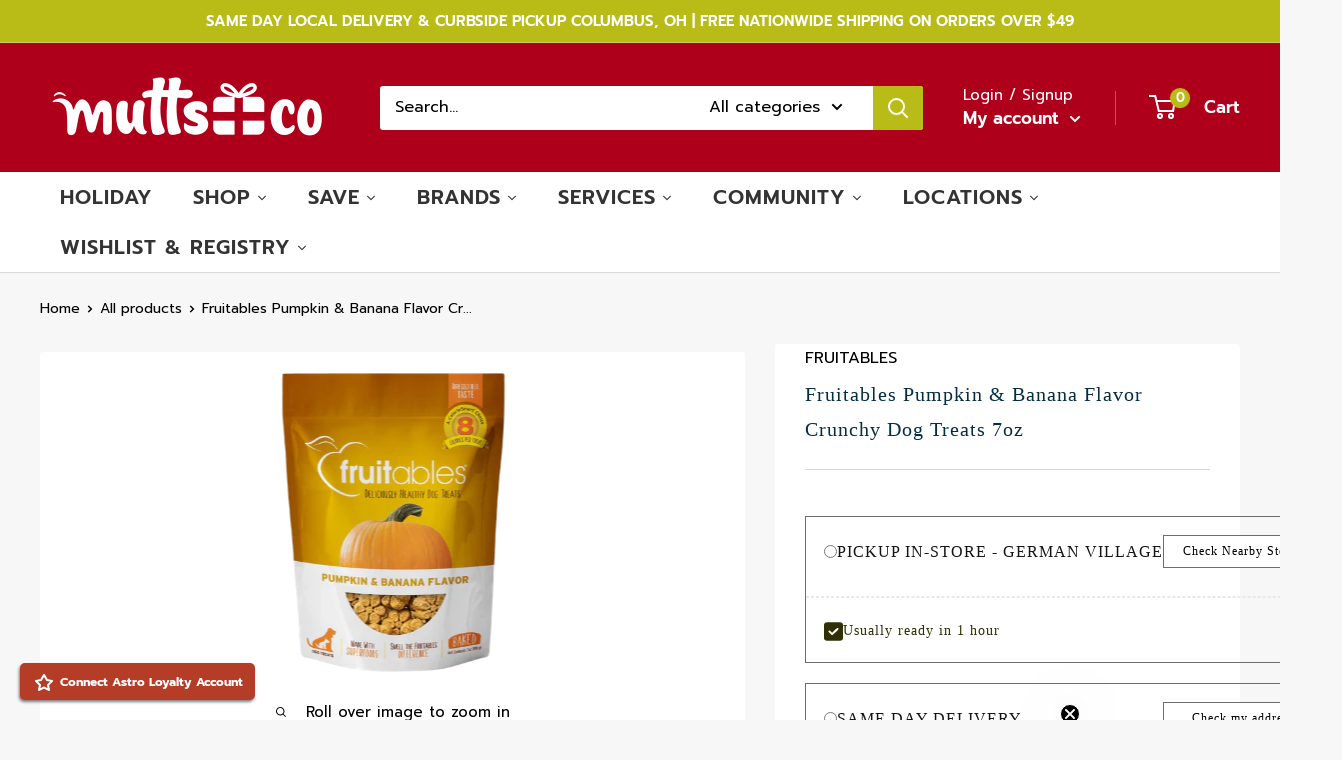

--- FILE ---
content_type: text/html; charset=utf-8
request_url: https://muttsandco.com/products/fruitables-pumpkin-banana-flavor-crunchy-dog-treats-7oz
body_size: 71784
content:

<!doctype html>

<html class="no-js" lang="en">
  <head>
    <meta charset="utf-8">
    <meta name="viewport" content="width=device-width, initial-scale=1.0, height=device-height, minimum-scale=1.0, maximum-scale=1.0">
    <meta name="theme-color" content="#000000"><title>Fruitables Pumpkin &amp; Banana Flavor Crunchy Dog Treats 7oz
</title><meta name="description" content="Expect your furry friend to go bananas for Fruitables Pumpkin &amp;amp; Banana Flavor Crunchy Dog Treats! These munchable goodies are an irresistible combinatio"><link rel="canonical" href="https://muttsandco.com/products/fruitables-pumpkin-banana-flavor-crunchy-dog-treats-7oz">


<script async src="https://www.googletagmanager.com/gtag/js?id=GTM-MRB7CJ"></script>
<script>
 window.dataLayer = window.dataLayer || [];
 function gtag(){dataLayer.push(arguments);}
 gtag('js', new Date());
 gtag('config', 'GTM-MRB7CJ');
</script>

<script src="https://code.jquery.com/jquery-3.2.1.min.js"></script><link rel="shortcut icon" href="//muttsandco.com/cdn/shop/files/favicon-2_96x96.png?v=1613644408" type="image/png"><link rel="preload" as="style" href="//muttsandco.com/cdn/shop/t/62/assets/theme.css?v=1019280442079677751749561613">
    <link rel="preload" as="style" href="//muttsandco.com/cdn/shop/t/62/assets/custom.css?v=41154567675844710931736773552">
    <link rel="preload" as="script" href="//muttsandco.com/cdn/shop/t/62/assets/theme.js?v=89492398295260629421749561614">
    <link rel="preconnect" href="https://cdn.shopify.com">
    <link rel="preconnect" href="https://fonts.shopifycdn.com">
    <link rel="dns-prefetch" href="https://productreviews.shopifycdn.com">
    <link rel="dns-prefetch" href="https://ajax.googleapis.com">
    <link rel="dns-prefetch" href="https://maps.googleapis.com">
    <link rel="dns-prefetch" href="https://maps.gstatic.com">

    <meta property="og:type" content="product">
  <meta property="og:title" content="Fruitables Pumpkin &amp; Banana Flavor Crunchy Dog Treats 7oz"><meta property="og:image" content="http://muttsandco.com/cdn/shop/products/38278_5fce5def9a04a6.32654137_Fruitables_20Pumpkin_20_26_20Banana_20Flavor_20Crunchy_20Dog_20Treats_207oz_a0c65e71-ab9b-4333-b364-d70c50e2cf0c.png?v=1638215439">
    <meta property="og:image:secure_url" content="https://muttsandco.com/cdn/shop/products/38278_5fce5def9a04a6.32654137_Fruitables_20Pumpkin_20_26_20Banana_20Flavor_20Crunchy_20Dog_20Treats_207oz_a0c65e71-ab9b-4333-b364-d70c50e2cf0c.png?v=1638215439">
    <meta property="og:image:width" content="300">
    <meta property="og:image:height" content="300"><meta property="product:price:amount" content="7.99">
  <meta property="product:price:currency" content="USD"><meta property="og:description" content="Expect your furry friend to go bananas for Fruitables Pumpkin &amp;amp; Banana Flavor Crunchy Dog Treats! These munchable goodies are an irresistible combination of organic ingredients including pumpkin, bananas and cinnamon. You’ll even smell the goodness every time you open the bag—no nose-plugging required! Each treat i"><meta property="og:url" content="https://muttsandco.com/products/fruitables-pumpkin-banana-flavor-crunchy-dog-treats-7oz">
<meta property="og:site_name" content="Mutts &amp; Co."><meta name="twitter:card" content="summary"><meta name="twitter:title" content="Fruitables Pumpkin &amp; Banana Flavor Crunchy Dog Treats 7oz">
  <meta name="twitter:description" content="Expect your furry friend to go bananas for Fruitables Pumpkin &amp;amp; Banana Flavor Crunchy Dog Treats! These munchable goodies are an irresistible combination of organic ingredients including pumpkin, bananas and cinnamon. You’ll even smell the goodness every time you open the bag—no nose-plugging required! Each treat is only eight calories for guilt-free treating. Made with superfoods and antioxidants, they even support your furbaby’s health.
Key Benefits

A delicious combination of organic ingredients including pumpkin, banana and cinnamon.
Delightful aroma will please you and tempt your furbaby.
Made with superfoods and antioxidants to support your pal’s health.
Only 8 calories for guilt-free treating and training.
Crunchy texture is oh-so-satisfying for your pooch.




">
  <meta name="twitter:image" content="https://muttsandco.com/cdn/shop/products/38278_5fce5def9a04a6.32654137_Fruitables_20Pumpkin_20_26_20Banana_20Flavor_20Crunchy_20Dog_20Treats_207oz_a0c65e71-ab9b-4333-b364-d70c50e2cf0c_600x600_crop_center.png?v=1638215439">
    <link rel="preload" href="//muttsandco.com/cdn/fonts/prompt/prompt_n5.b231ccbca402556fdd80c40f8be8d9a701e805e6.woff2" as="font" type="font/woff2" crossorigin><link rel="preload" href="//muttsandco.com/cdn/fonts/prompt/prompt_n4.55d12409b69157fbb5a35f8e7fe8e1c49ef883c4.woff2" as="font" type="font/woff2" crossorigin><style>
  @font-face {
  font-family: Prompt;
  font-weight: 500;
  font-style: normal;
  font-display: swap;
  src: url("//muttsandco.com/cdn/fonts/prompt/prompt_n5.b231ccbca402556fdd80c40f8be8d9a701e805e6.woff2") format("woff2"),
       url("//muttsandco.com/cdn/fonts/prompt/prompt_n5.c3ece48b1775a5fb96d7d412826aeb0230b47adb.woff") format("woff");
}

  @font-face {
  font-family: Prompt;
  font-weight: 400;
  font-style: normal;
  font-display: swap;
  src: url("//muttsandco.com/cdn/fonts/prompt/prompt_n4.55d12409b69157fbb5a35f8e7fe8e1c49ef883c4.woff2") format("woff2"),
       url("//muttsandco.com/cdn/fonts/prompt/prompt_n4.cb4fce1008c76d3a576d0fc88e84462b52c62ea8.woff") format("woff");
}

@font-face {
  font-family: Prompt;
  font-weight: 600;
  font-style: normal;
  font-display: swap;
  src: url("//muttsandco.com/cdn/fonts/prompt/prompt_n6.96b4f2689a015ecb1f4a0fff0243c285537cfc2f.woff2") format("woff2"),
       url("//muttsandco.com/cdn/fonts/prompt/prompt_n6.872b61fa6072e2d64be60ebfeec341ace2e5815a.woff") format("woff");
}

@font-face {
  font-family: Prompt;
  font-weight: 500;
  font-style: italic;
  font-display: swap;
  src: url("//muttsandco.com/cdn/fonts/prompt/prompt_i5.1810dd87e506bcd694e53b462a38304f65cde60d.woff2") format("woff2"),
       url("//muttsandco.com/cdn/fonts/prompt/prompt_i5.fa3566ffe23be6e58346c547b919daea6da36b86.woff") format("woff");
}


  @font-face {
  font-family: Prompt;
  font-weight: 700;
  font-style: normal;
  font-display: swap;
  src: url("//muttsandco.com/cdn/fonts/prompt/prompt_n7.b02601183b05e61fa7be166e9ccbe02488df9d4e.woff2") format("woff2"),
       url("//muttsandco.com/cdn/fonts/prompt/prompt_n7.0d3eedf3dbfa531020ce942da8ca46feac5ed856.woff") format("woff");
}

  @font-face {
  font-family: Prompt;
  font-weight: 400;
  font-style: italic;
  font-display: swap;
  src: url("//muttsandco.com/cdn/fonts/prompt/prompt_i4.362b631cc9d785c4bf92e3f9f332c42d636294ca.woff2") format("woff2"),
       url("//muttsandco.com/cdn/fonts/prompt/prompt_i4.45744fe70b84b111fe3d48873ef5b24443cf63bf.woff") format("woff");
}

  @font-face {
  font-family: Prompt;
  font-weight: 700;
  font-style: italic;
  font-display: swap;
  src: url("//muttsandco.com/cdn/fonts/prompt/prompt_i7.c0196827e2d7ad4d23aa059bfa7dea9b375ef0a1.woff2") format("woff2"),
       url("//muttsandco.com/cdn/fonts/prompt/prompt_i7.8cb478a58ee5103386ff964f66617c3a56e70296.woff") format("woff");
}


  :root {
    --default-text-font-size : 15px;
    --base-text-font-size    : 16px;
    --heading-font-family    : Prompt, sans-serif;
    --heading-font-weight    : 500;
    --heading-font-style     : normal;
    --text-font-family       : Prompt, sans-serif;
    --text-font-weight       : 400;
    --text-font-style        : normal;
    --text-font-bolder-weight: 600;
    --text-link-decoration   : underline;

    --text-color               : #000000;
    --text-color-rgb           : 0, 0, 0;
    --heading-color            : #062e41;
    --border-color             : #d8d8d8;
    --border-color-rgb         : 216, 216, 216;
    --form-border-color        : #cbcbcb;
    --accent-color             : #000000;
    --accent-color-rgb         : 0, 0, 0;
    --link-color               : #b9bb17;
    --link-color-hover         : #76770f;
    --background               : #f7f7f7;
    --secondary-background     : #ffffff;
    --secondary-background-rgb : 255, 255, 255;
    --accent-background        : rgba(0, 0, 0, 0.08);

    --input-background: #ffffff;

    --error-color       : #c44237;
    --error-background  : rgba(196, 66, 55, 0.07);
    --success-color     : #b9bb17;
    --success-background: rgba(185, 187, 23, 0.11);

    --primary-button-background      : #b9bb17;
    --primary-button-background-rgb  : 185, 187, 23;
    --primary-button-text-color      : #ffffff;
    --secondary-button-background    : #b9bb17;
    --secondary-button-background-rgb: 185, 187, 23;
    --secondary-button-text-color    : #ffffff;

    --header-background      : #ae001a;
    --header-text-color      : #ffffff;
    --header-light-text-color: #ffffff;
    --header-border-color    : rgba(255, 255, 255, 0.3);
    --header-accent-color    : #b9bb17;

    --footer-background-color:    #ae001a;
    --footer-heading-text-color:  #b9bb17;
    --footer-body-text-color:     #ffffff;
    --footer-body-text-color-rgb: 255, 255, 255;
    --footer-accent-color:        #aaaf14;
    --footer-accent-color-rgb:    170, 175, 20;
    --footer-border:              none;
    
    --flickity-arrow-color: #a5a5a5;--product-on-sale-accent           : #c44237;
    --product-on-sale-accent-rgb       : 196, 66, 55;
    --product-on-sale-color            : #ffffff;
    --product-in-stock-color           : #000000;
    --product-low-stock-color          : #c44237;
    --product-sold-out-color           : #8a9297;
    --product-custom-label-1-background: #008a00;
    --product-custom-label-1-color     : #ffffff;
    --product-custom-label-2-background: #00a500;
    --product-custom-label-2-color     : #ffffff;
    --product-review-star-color        : #ffcd50;

    --mobile-container-gutter : 20px;
    --desktop-container-gutter: 40px;

    /* Shopify related variables */
    --payment-terms-background-color: #f7f7f7;
  }
</style>

<script>
  // IE11 does not have support for CSS variables, so we have to polyfill them
  if (!(((window || {}).CSS || {}).supports && window.CSS.supports('(--a: 0)'))) {
    const script = document.createElement('script');
    script.type = 'text/javascript';
    script.src = 'https://cdn.jsdelivr.net/npm/css-vars-ponyfill@2';
    script.onload = function() {
      cssVars({});
    };

    document.getElementsByTagName('head')[0].appendChild(script);
  }
</script>


    <script>window.performance && window.performance.mark && window.performance.mark('shopify.content_for_header.start');</script><meta name="google-site-verification" content="xU7v1eVik88VW9EiRb9WQzaDeGpj3Fcx2HTOv4bqC4s">
<meta id="shopify-digital-wallet" name="shopify-digital-wallet" content="/8379072627/digital_wallets/dialog">
<meta name="shopify-checkout-api-token" content="0c9224dfbd773e36fa8e2b91ecd9ffb5">
<meta id="in-context-paypal-metadata" data-shop-id="8379072627" data-venmo-supported="false" data-environment="production" data-locale="en_US" data-paypal-v4="true" data-currency="USD">
<link rel="alternate" type="application/json+oembed" href="https://muttsandco.com/products/fruitables-pumpkin-banana-flavor-crunchy-dog-treats-7oz.oembed">
<script async="async" src="/checkouts/internal/preloads.js?locale=en-US"></script>
<link rel="preconnect" href="https://shop.app" crossorigin="anonymous">
<script async="async" src="https://shop.app/checkouts/internal/preloads.js?locale=en-US&shop_id=8379072627" crossorigin="anonymous"></script>
<script id="shopify-features" type="application/json">{"accessToken":"0c9224dfbd773e36fa8e2b91ecd9ffb5","betas":["rich-media-storefront-analytics"],"domain":"muttsandco.com","predictiveSearch":true,"shopId":8379072627,"locale":"en"}</script>
<script>var Shopify = Shopify || {};
Shopify.shop = "muttsandco.myshopify.com";
Shopify.locale = "en";
Shopify.currency = {"active":"USD","rate":"1.0"};
Shopify.country = "US";
Shopify.theme = {"name":"MUTTS \u0026 CO - PRODUCTION - WINTER 2025","id":133019009215,"schema_name":"Warehouse","schema_version":"4.0.0","theme_store_id":null,"role":"main"};
Shopify.theme.handle = "null";
Shopify.theme.style = {"id":null,"handle":null};
Shopify.cdnHost = "muttsandco.com/cdn";
Shopify.routes = Shopify.routes || {};
Shopify.routes.root = "/";</script>
<script type="module">!function(o){(o.Shopify=o.Shopify||{}).modules=!0}(window);</script>
<script>!function(o){function n(){var o=[];function n(){o.push(Array.prototype.slice.apply(arguments))}return n.q=o,n}var t=o.Shopify=o.Shopify||{};t.loadFeatures=n(),t.autoloadFeatures=n()}(window);</script>
<script>
  window.ShopifyPay = window.ShopifyPay || {};
  window.ShopifyPay.apiHost = "shop.app\/pay";
  window.ShopifyPay.redirectState = null;
</script>
<script id="shop-js-analytics" type="application/json">{"pageType":"product"}</script>
<script defer="defer" async type="module" src="//muttsandco.com/cdn/shopifycloud/shop-js/modules/v2/client.init-shop-cart-sync_DtuiiIyl.en.esm.js"></script>
<script defer="defer" async type="module" src="//muttsandco.com/cdn/shopifycloud/shop-js/modules/v2/chunk.common_CUHEfi5Q.esm.js"></script>
<script type="module">
  await import("//muttsandco.com/cdn/shopifycloud/shop-js/modules/v2/client.init-shop-cart-sync_DtuiiIyl.en.esm.js");
await import("//muttsandco.com/cdn/shopifycloud/shop-js/modules/v2/chunk.common_CUHEfi5Q.esm.js");

  window.Shopify.SignInWithShop?.initShopCartSync?.({"fedCMEnabled":true,"windoidEnabled":true});

</script>
<script>
  window.Shopify = window.Shopify || {};
  if (!window.Shopify.featureAssets) window.Shopify.featureAssets = {};
  window.Shopify.featureAssets['shop-js'] = {"shop-cart-sync":["modules/v2/client.shop-cart-sync_DFoTY42P.en.esm.js","modules/v2/chunk.common_CUHEfi5Q.esm.js"],"init-fed-cm":["modules/v2/client.init-fed-cm_D2UNy1i2.en.esm.js","modules/v2/chunk.common_CUHEfi5Q.esm.js"],"init-shop-email-lookup-coordinator":["modules/v2/client.init-shop-email-lookup-coordinator_BQEe2rDt.en.esm.js","modules/v2/chunk.common_CUHEfi5Q.esm.js"],"shop-cash-offers":["modules/v2/client.shop-cash-offers_3CTtReFF.en.esm.js","modules/v2/chunk.common_CUHEfi5Q.esm.js","modules/v2/chunk.modal_BewljZkx.esm.js"],"shop-button":["modules/v2/client.shop-button_C6oxCjDL.en.esm.js","modules/v2/chunk.common_CUHEfi5Q.esm.js"],"init-windoid":["modules/v2/client.init-windoid_5pix8xhK.en.esm.js","modules/v2/chunk.common_CUHEfi5Q.esm.js"],"avatar":["modules/v2/client.avatar_BTnouDA3.en.esm.js"],"init-shop-cart-sync":["modules/v2/client.init-shop-cart-sync_DtuiiIyl.en.esm.js","modules/v2/chunk.common_CUHEfi5Q.esm.js"],"shop-toast-manager":["modules/v2/client.shop-toast-manager_BYv_8cH1.en.esm.js","modules/v2/chunk.common_CUHEfi5Q.esm.js"],"pay-button":["modules/v2/client.pay-button_FnF9EIkY.en.esm.js","modules/v2/chunk.common_CUHEfi5Q.esm.js"],"shop-login-button":["modules/v2/client.shop-login-button_CH1KUpOf.en.esm.js","modules/v2/chunk.common_CUHEfi5Q.esm.js","modules/v2/chunk.modal_BewljZkx.esm.js"],"init-customer-accounts-sign-up":["modules/v2/client.init-customer-accounts-sign-up_aj7QGgYS.en.esm.js","modules/v2/client.shop-login-button_CH1KUpOf.en.esm.js","modules/v2/chunk.common_CUHEfi5Q.esm.js","modules/v2/chunk.modal_BewljZkx.esm.js"],"init-shop-for-new-customer-accounts":["modules/v2/client.init-shop-for-new-customer-accounts_NbnYRf_7.en.esm.js","modules/v2/client.shop-login-button_CH1KUpOf.en.esm.js","modules/v2/chunk.common_CUHEfi5Q.esm.js","modules/v2/chunk.modal_BewljZkx.esm.js"],"init-customer-accounts":["modules/v2/client.init-customer-accounts_ppedhqCH.en.esm.js","modules/v2/client.shop-login-button_CH1KUpOf.en.esm.js","modules/v2/chunk.common_CUHEfi5Q.esm.js","modules/v2/chunk.modal_BewljZkx.esm.js"],"shop-follow-button":["modules/v2/client.shop-follow-button_CMIBBa6u.en.esm.js","modules/v2/chunk.common_CUHEfi5Q.esm.js","modules/v2/chunk.modal_BewljZkx.esm.js"],"lead-capture":["modules/v2/client.lead-capture_But0hIyf.en.esm.js","modules/v2/chunk.common_CUHEfi5Q.esm.js","modules/v2/chunk.modal_BewljZkx.esm.js"],"checkout-modal":["modules/v2/client.checkout-modal_BBxc70dQ.en.esm.js","modules/v2/chunk.common_CUHEfi5Q.esm.js","modules/v2/chunk.modal_BewljZkx.esm.js"],"shop-login":["modules/v2/client.shop-login_hM3Q17Kl.en.esm.js","modules/v2/chunk.common_CUHEfi5Q.esm.js","modules/v2/chunk.modal_BewljZkx.esm.js"],"payment-terms":["modules/v2/client.payment-terms_CAtGlQYS.en.esm.js","modules/v2/chunk.common_CUHEfi5Q.esm.js","modules/v2/chunk.modal_BewljZkx.esm.js"]};
</script>
<script>(function() {
  var isLoaded = false;
  function asyncLoad() {
    if (isLoaded) return;
    isLoaded = true;
    var urls = ["https:\/\/formbuilder.hulkapps.com\/skeletopapp.js?shop=muttsandco.myshopify.com","https:\/\/cdn.instantbrandpage.lowfruitsolutions.com\/87ba892bc9ea02bd34705d5583430eb5\/featured-slider-35eb460fa8c7439c19ede1901ffc41f3.js?shop=muttsandco.myshopify.com","https:\/\/cdn.instantbrandpage.lowfruitsolutions.com\/87ba892bc9ea02bd34705d5583430eb5\/brand-page-7bbe7c8eca4dff40a67179230b242025.js?shop=muttsandco.myshopify.com","https:\/\/cdn.nfcube.com\/instafeed-ab6b2258541107740a885a63d3ba5ce9.js?shop=muttsandco.myshopify.com","https:\/\/cdn-bundler.nice-team.net\/app\/js\/bundler.js?shop=muttsandco.myshopify.com"];
    for (var i = 0; i < urls.length; i++) {
      var s = document.createElement('script');
      s.type = 'text/javascript';
      s.async = true;
      s.src = urls[i];
      var x = document.getElementsByTagName('script')[0];
      x.parentNode.insertBefore(s, x);
    }
  };
  if(window.attachEvent) {
    window.attachEvent('onload', asyncLoad);
  } else {
    window.addEventListener('load', asyncLoad, false);
  }
})();</script>
<script id="__st">var __st={"a":8379072627,"offset":-18000,"reqid":"481809ee-d0b0-433b-8767-403596dae1f9-1766450569","pageurl":"muttsandco.com\/products\/fruitables-pumpkin-banana-flavor-crunchy-dog-treats-7oz","u":"003acad7d910","p":"product","rtyp":"product","rid":4553243099251};</script>
<script>window.ShopifyPaypalV4VisibilityTracking = true;</script>
<script id="captcha-bootstrap">!function(){'use strict';const t='contact',e='account',n='new_comment',o=[[t,t],['blogs',n],['comments',n],[t,'customer']],c=[[e,'customer_login'],[e,'guest_login'],[e,'recover_customer_password'],[e,'create_customer']],r=t=>t.map((([t,e])=>`form[action*='/${t}']:not([data-nocaptcha='true']) input[name='form_type'][value='${e}']`)).join(','),a=t=>()=>t?[...document.querySelectorAll(t)].map((t=>t.form)):[];function s(){const t=[...o],e=r(t);return a(e)}const i='password',u='form_key',d=['recaptcha-v3-token','g-recaptcha-response','h-captcha-response',i],f=()=>{try{return window.sessionStorage}catch{return}},m='__shopify_v',_=t=>t.elements[u];function p(t,e,n=!1){try{const o=window.sessionStorage,c=JSON.parse(o.getItem(e)),{data:r}=function(t){const{data:e,action:n}=t;return t[m]||n?{data:e,action:n}:{data:t,action:n}}(c);for(const[e,n]of Object.entries(r))t.elements[e]&&(t.elements[e].value=n);n&&o.removeItem(e)}catch(o){console.error('form repopulation failed',{error:o})}}const l='form_type',E='cptcha';function T(t){t.dataset[E]=!0}const w=window,h=w.document,L='Shopify',v='ce_forms',y='captcha';let A=!1;((t,e)=>{const n=(g='f06e6c50-85a8-45c8-87d0-21a2b65856fe',I='https://cdn.shopify.com/shopifycloud/storefront-forms-hcaptcha/ce_storefront_forms_captcha_hcaptcha.v1.5.2.iife.js',D={infoText:'Protected by hCaptcha',privacyText:'Privacy',termsText:'Terms'},(t,e,n)=>{const o=w[L][v],c=o.bindForm;if(c)return c(t,g,e,D).then(n);var r;o.q.push([[t,g,e,D],n]),r=I,A||(h.body.append(Object.assign(h.createElement('script'),{id:'captcha-provider',async:!0,src:r})),A=!0)});var g,I,D;w[L]=w[L]||{},w[L][v]=w[L][v]||{},w[L][v].q=[],w[L][y]=w[L][y]||{},w[L][y].protect=function(t,e){n(t,void 0,e),T(t)},Object.freeze(w[L][y]),function(t,e,n,w,h,L){const[v,y,A,g]=function(t,e,n){const i=e?o:[],u=t?c:[],d=[...i,...u],f=r(d),m=r(i),_=r(d.filter((([t,e])=>n.includes(e))));return[a(f),a(m),a(_),s()]}(w,h,L),I=t=>{const e=t.target;return e instanceof HTMLFormElement?e:e&&e.form},D=t=>v().includes(t);t.addEventListener('submit',(t=>{const e=I(t);if(!e)return;const n=D(e)&&!e.dataset.hcaptchaBound&&!e.dataset.recaptchaBound,o=_(e),c=g().includes(e)&&(!o||!o.value);(n||c)&&t.preventDefault(),c&&!n&&(function(t){try{if(!f())return;!function(t){const e=f();if(!e)return;const n=_(t);if(!n)return;const o=n.value;o&&e.removeItem(o)}(t);const e=Array.from(Array(32),(()=>Math.random().toString(36)[2])).join('');!function(t,e){_(t)||t.append(Object.assign(document.createElement('input'),{type:'hidden',name:u})),t.elements[u].value=e}(t,e),function(t,e){const n=f();if(!n)return;const o=[...t.querySelectorAll(`input[type='${i}']`)].map((({name:t})=>t)),c=[...d,...o],r={};for(const[a,s]of new FormData(t).entries())c.includes(a)||(r[a]=s);n.setItem(e,JSON.stringify({[m]:1,action:t.action,data:r}))}(t,e)}catch(e){console.error('failed to persist form',e)}}(e),e.submit())}));const S=(t,e)=>{t&&!t.dataset[E]&&(n(t,e.some((e=>e===t))),T(t))};for(const o of['focusin','change'])t.addEventListener(o,(t=>{const e=I(t);D(e)&&S(e,y())}));const B=e.get('form_key'),M=e.get(l),P=B&&M;t.addEventListener('DOMContentLoaded',(()=>{const t=y();if(P)for(const e of t)e.elements[l].value===M&&p(e,B);[...new Set([...A(),...v().filter((t=>'true'===t.dataset.shopifyCaptcha))])].forEach((e=>S(e,t)))}))}(h,new URLSearchParams(w.location.search),n,t,e,['guest_login'])})(!0,!0)}();</script>
<script integrity="sha256-4kQ18oKyAcykRKYeNunJcIwy7WH5gtpwJnB7kiuLZ1E=" data-source-attribution="shopify.loadfeatures" defer="defer" src="//muttsandco.com/cdn/shopifycloud/storefront/assets/storefront/load_feature-a0a9edcb.js" crossorigin="anonymous"></script>
<script crossorigin="anonymous" defer="defer" src="//muttsandco.com/cdn/shopifycloud/storefront/assets/shopify_pay/storefront-65b4c6d7.js?v=20250812"></script>
<script data-source-attribution="shopify.dynamic_checkout.dynamic.init">var Shopify=Shopify||{};Shopify.PaymentButton=Shopify.PaymentButton||{isStorefrontPortableWallets:!0,init:function(){window.Shopify.PaymentButton.init=function(){};var t=document.createElement("script");t.src="https://muttsandco.com/cdn/shopifycloud/portable-wallets/latest/portable-wallets.en.js",t.type="module",document.head.appendChild(t)}};
</script>
<script data-source-attribution="shopify.dynamic_checkout.buyer_consent">
  function portableWalletsHideBuyerConsent(e){var t=document.getElementById("shopify-buyer-consent"),n=document.getElementById("shopify-subscription-policy-button");t&&n&&(t.classList.add("hidden"),t.setAttribute("aria-hidden","true"),n.removeEventListener("click",e))}function portableWalletsShowBuyerConsent(e){var t=document.getElementById("shopify-buyer-consent"),n=document.getElementById("shopify-subscription-policy-button");t&&n&&(t.classList.remove("hidden"),t.removeAttribute("aria-hidden"),n.addEventListener("click",e))}window.Shopify?.PaymentButton&&(window.Shopify.PaymentButton.hideBuyerConsent=portableWalletsHideBuyerConsent,window.Shopify.PaymentButton.showBuyerConsent=portableWalletsShowBuyerConsent);
</script>
<script data-source-attribution="shopify.dynamic_checkout.cart.bootstrap">document.addEventListener("DOMContentLoaded",(function(){function t(){return document.querySelector("shopify-accelerated-checkout-cart, shopify-accelerated-checkout")}if(t())Shopify.PaymentButton.init();else{new MutationObserver((function(e,n){t()&&(Shopify.PaymentButton.init(),n.disconnect())})).observe(document.body,{childList:!0,subtree:!0})}}));
</script>
<link id="shopify-accelerated-checkout-styles" rel="stylesheet" media="screen" href="https://muttsandco.com/cdn/shopifycloud/portable-wallets/latest/accelerated-checkout-backwards-compat.css" crossorigin="anonymous">
<style id="shopify-accelerated-checkout-cart">
        #shopify-buyer-consent {
  margin-top: 1em;
  display: inline-block;
  width: 100%;
}

#shopify-buyer-consent.hidden {
  display: none;
}

#shopify-subscription-policy-button {
  background: none;
  border: none;
  padding: 0;
  text-decoration: underline;
  font-size: inherit;
  cursor: pointer;
}

#shopify-subscription-policy-button::before {
  box-shadow: none;
}

      </style>

<script>window.performance && window.performance.mark && window.performance.mark('shopify.content_for_header.end');</script>

    <style>
      
          
          .color-scheme-1 {
            --color-text: #121212;
            --color-background: #ffffff;
            --color-background-gradient: ;
            --color-button: #b9bb15;
            --color-button-text: #ffffff;
            --color-button-hover: #000000;
            --color-button-border: #b9bb15;
            --color-two-button: #ffffff;
            --color-two-button-text: #b9bb15;
            --color-two-button-hover: #ffffff;
            --color-two-button-border: #b9bb15;
            --color-icons: #55a5a1;
            --color-links: #00badb;
          }
      
    </style>

    <link rel="stylesheet" href="//muttsandco.com/cdn/shop/t/62/assets/theme.css?v=1019280442079677751749561613">
    <link rel="stylesheet" href="//muttsandco.com/cdn/shop/t/62/assets/custom.css?v=41154567675844710931736773552">
    <link rel="stylesheet" href="//muttsandco.com/cdn/shop/t/62/assets/new-custom.css?v=150323109680514753871697721955">  
    <link rel="stylesheet" href="//muttsandco.com/cdn/shop/t/62/assets/add-to-cart-popup.css?v=38428939770207963601749561613">  
    
  <script type="application/ld+json">
  {
    "@context": "https://schema.org",
    "@type": "Product",
    "productID": 4553243099251,
    "offers": [{
          "@type": "Offer",
          "name": "Default Title",
          "availability":"https://schema.org/InStock",
          "price": 7.99,
          "priceCurrency": "USD",
          "priceValidUntil": "2026-01-01","sku": "2002143BAS",
            "gtin12": "895352002143",
          "url": "/products/fruitables-pumpkin-banana-flavor-crunchy-dog-treats-7oz?variant=31925264646259"
        }
],"brand": {
      "@type": "Brand",
      "name": "Fruitables"
    },
    "name": "Fruitables Pumpkin \u0026 Banana Flavor Crunchy Dog Treats 7oz",
    "description": "Expect your furry friend to go bananas for Fruitables Pumpkin \u0026amp; Banana Flavor Crunchy Dog Treats! These munchable goodies are an irresistible combination of organic ingredients including pumpkin, bananas and cinnamon. You’ll even smell the goodness every time you open the bag—no nose-plugging required! Each treat is only eight calories for guilt-free treating. Made with superfoods and antioxidants, they even support your furbaby’s health.\nKey Benefits\n\nA delicious combination of organic ingredients including pumpkin, banana and cinnamon.\nDelightful aroma will please you and tempt your furbaby.\nMade with superfoods and antioxidants to support your pal’s health.\nOnly 8 calories for guilt-free treating and training.\nCrunchy texture is oh-so-satisfying for your pooch.\n\n\n\n\n",
    "category": "Biscuits \u0026 Crunchy Treats",
    "url": "/products/fruitables-pumpkin-banana-flavor-crunchy-dog-treats-7oz",
    "sku": "2002143BAS",
    "image": {
      "@type": "ImageObject",
      "url": "https://muttsandco.com/cdn/shop/products/38278_5fce5def9a04a6.32654137_Fruitables_20Pumpkin_20_26_20Banana_20Flavor_20Crunchy_20Dog_20Treats_207oz_a0c65e71-ab9b-4333-b364-d70c50e2cf0c.png?v=1638215439&width=1024",
      "image": "https://muttsandco.com/cdn/shop/products/38278_5fce5def9a04a6.32654137_Fruitables_20Pumpkin_20_26_20Banana_20Flavor_20Crunchy_20Dog_20Treats_207oz_a0c65e71-ab9b-4333-b364-d70c50e2cf0c.png?v=1638215439&width=1024",
      "name": "Fruitables Pumpkin \u0026 Banana Flavor Crunchy Dog Treats 7oz - Mutts \u0026 Co.",
      "width": "1024",
      "height": "1024"
    }
  }
  </script>



  <script type="application/ld+json">
  {
    "@context": "https://schema.org",
    "@type": "BreadcrumbList",
  "itemListElement": [{
      "@type": "ListItem",
      "position": 1,
      "name": "Home",
      "item": "https://muttsandco.com"
    },{
          "@type": "ListItem",
          "position": 2,
          "name": "Fruitables Pumpkin \u0026 Banana Flavor Crunchy Dog Treats 7oz",
          "item": "https://muttsandco.com/products/fruitables-pumpkin-banana-flavor-crunchy-dog-treats-7oz"
        }]
  }
  </script>



    <script>
      // This allows to expose several variables to the global scope, to be used in scripts
      window.theme = {
        pageType: "product",
        cartCount: 0,
        moneyFormat: "${{amount}}",
        moneyWithCurrencyFormat: "${{amount}} USD",
        currencyCodeEnabled: false,
        showDiscount: true,
        discountMode: "percentage",
        cartType: "popup"
      };

      window.routes = {
        rootUrl: "\/",
        rootUrlWithoutSlash: '',
        cartUrl: "\/cart",
        cartAddUrl: "\/cart\/add",
        cartChangeUrl: "\/cart\/change",
        searchUrl: "\/search",
        productRecommendationsUrl: "\/recommendations\/products"
      };

      window.languages = {
        productRegularPrice: "Regular price",
        productSalePrice: "Sale price",
        collectionOnSaleLabel: "Save {{savings}}",
        productFormUnavailable: "Unavailable",
        productFormAddToCart: "Add to cart",
        productFormPreOrder: "Pre-order",
        productFormSoldOut: "Sold out",
        productAdded: "Product has been added to your cart",
        productAddedShort: "Added!",
        shippingEstimatorNoResults: "No shipping could be found for your address.",
        shippingEstimatorOneResult: "There is one shipping rate for your address:",
        shippingEstimatorMultipleResults: "There are {{count}} shipping rates for your address:",
        shippingEstimatorErrors: "There are some errors:"
      };

      document.documentElement.className = document.documentElement.className.replace('no-js', 'js');
    </script><script src="//muttsandco.com/cdn/shop/t/62/assets/theme.js?v=89492398295260629421749561614" defer></script>
    <script src="//muttsandco.com/cdn/shop/t/62/assets/custom.js?v=168380169816627197051736773552" defer></script>
    <script src="//muttsandco.com/cdn/shop/t/62/assets/add-to-cart-popup.js?v=65142910540940433451749561613" defer></script><script>
        (function () {
          window.onpageshow = function() {
            // We force re-freshing the cart content onpageshow, as most browsers will serve a cache copy when hitting the
            // back button, which cause staled data
            if ( window.theme.cartType !== 'popup' ) {
              document.documentElement.dispatchEvent(new CustomEvent('cart:refresh', {
                bubbles: true,
                detail: {scrollToTop: false}
              }));
            }
          };
        })();
      </script><!--begin-boost-pfs-filter-css-->
   
 <!--end-boost-pfs-filter-css-->

 

  





<!-- BEGIN app block: shopify://apps/judge-me-reviews/blocks/judgeme_core/61ccd3b1-a9f2-4160-9fe9-4fec8413e5d8 --><!-- Start of Judge.me Core -->




<link rel="dns-prefetch" href="https://cdnwidget.judge.me">
<link rel="dns-prefetch" href="https://cdn.judge.me">
<link rel="dns-prefetch" href="https://cdn1.judge.me">
<link rel="dns-prefetch" href="https://api.judge.me">

<script data-cfasync='false' class='jdgm-settings-script'>window.jdgmSettings={"pagination":5,"disable_web_reviews":false,"badge_no_review_text":"No reviews","badge_n_reviews_text":"{{ n }} review/reviews","hide_badge_preview_if_no_reviews":true,"badge_hide_text":false,"enforce_center_preview_badge":false,"widget_title":"Customer Reviews","widget_open_form_text":"Write a review","widget_close_form_text":"Cancel review","widget_refresh_page_text":"Refresh page","widget_summary_text":"Based on {{ number_of_reviews }} review/reviews","widget_no_review_text":"Be the first to write a review","widget_name_field_text":"Name","widget_verified_name_field_text":"Verified Name (public)","widget_name_placeholder_text":"Enter your name (public)","widget_required_field_error_text":"This field is required.","widget_email_field_text":"Email","widget_verified_email_field_text":"Verified Email (private, can not be edited)","widget_email_placeholder_text":"Enter your email (private)","widget_email_field_error_text":"Please enter a valid email address.","widget_rating_field_text":"Rating","widget_review_title_field_text":"Review Title","widget_review_title_placeholder_text":"Give your review a title","widget_review_body_field_text":"Review","widget_review_body_placeholder_text":"Write your comments here","widget_pictures_field_text":"Picture/Video (optional)","widget_submit_review_text":"Submit Review","widget_submit_verified_review_text":"Submit Verified Review","widget_submit_success_msg_with_auto_publish":"Thank you! Please refresh the page in a few moments to see your review. You can remove or edit your review by logging into \u003ca href='https://judge.me/login' target='_blank' rel='nofollow noopener'\u003eJudge.me\u003c/a\u003e","widget_submit_success_msg_no_auto_publish":"Thank you! Your review will be published as soon as it is approved by the shop admin. You can remove or edit your review by logging into \u003ca href='https://judge.me/login' target='_blank' rel='nofollow noopener'\u003eJudge.me\u003c/a\u003e","widget_show_default_reviews_out_of_total_text":"Showing {{ n_reviews_shown }} out of {{ n_reviews }} reviews.","widget_show_all_link_text":"Show all","widget_show_less_link_text":"Show less","widget_author_said_text":"{{ reviewer_name }} said:","widget_days_text":"{{ n }} days ago","widget_weeks_text":"{{ n }} week/weeks ago","widget_months_text":"{{ n }} month/months ago","widget_years_text":"{{ n }} year/years ago","widget_yesterday_text":"Yesterday","widget_today_text":"Today","widget_replied_text":"\u003e\u003e {{ shop_name }} replied:","widget_read_more_text":"Read more","widget_rating_filter_see_all_text":"See all reviews","widget_sorting_most_recent_text":"Most Recent","widget_sorting_highest_rating_text":"Highest Rating","widget_sorting_lowest_rating_text":"Lowest Rating","widget_sorting_with_pictures_text":"Only Pictures","widget_sorting_most_helpful_text":"Most Helpful","widget_open_question_form_text":"Ask a question","widget_reviews_subtab_text":"Reviews","widget_questions_subtab_text":"Questions","widget_question_label_text":"Question","widget_answer_label_text":"Answer","widget_question_placeholder_text":"Write your question here","widget_submit_question_text":"Submit Question","widget_question_submit_success_text":"Thank you for your question! We will notify you once it gets answered.","verified_badge_text":"Verified","verified_badge_placement":"left-of-reviewer-name","widget_hide_border":false,"widget_social_share":false,"all_reviews_include_out_of_store_products":true,"all_reviews_out_of_store_text":"(out of store)","all_reviews_product_name_prefix_text":"about","enable_review_pictures":true,"widget_product_reviews_subtab_text":"Product Reviews","widget_shop_reviews_subtab_text":"Shop Reviews","widget_write_a_store_review_text":"Write a Store Review","widget_other_languages_heading":"Reviews in Other Languages","widget_sorting_pictures_first_text":"Pictures First","floating_tab_button_name":"★ Reviews","floating_tab_title":"Let customers speak for us","floating_tab_url":"","floating_tab_url_enabled":false,"all_reviews_text_badge_text":"Customers rate us {{ shop.metafields.judgeme.all_reviews_rating | round: 1 }}/5 based on {{ shop.metafields.judgeme.all_reviews_count }} reviews.","all_reviews_text_badge_text_branded_style":"{{ shop.metafields.judgeme.all_reviews_rating | round: 1 }} out of 5 stars based on {{ shop.metafields.judgeme.all_reviews_count }} reviews","all_reviews_text_badge_url":"","all_reviews_text_style":"branded","all_reviews_text_show_jm_brand":false,"featured_carousel_title":"Let customers speak for us","featured_carousel_count_text":"from {{ n }} reviews","featured_carousel_url":"","verified_count_badge_style":"branded","verified_count_badge_url":"","picture_reminder_submit_button":"Upload Pictures","widget_sorting_videos_first_text":"Videos First","widget_review_pending_text":"Pending","remove_microdata_snippet":true,"preview_badge_no_question_text":"No questions","preview_badge_n_question_text":"{{ number_of_questions }} question/questions","remove_judgeme_branding":true,"widget_search_bar_placeholder":"Search reviews","widget_sorting_verified_only_text":"Verified only","featured_carousel_verified_badge_enable":true,"featured_carousel_more_reviews_button_text":"Read more reviews","featured_carousel_view_product_button_text":"View product","all_reviews_page_load_more_text":"Load More Reviews","widget_advanced_speed_features":5,"widget_public_name_text":"displayed publicly like","default_reviewer_name_has_non_latin":true,"widget_reviewer_anonymous":"Anonymous","medals_widget_title":"Judge.me Review Medals","widget_invalid_yt_video_url_error_text":"Not a YouTube video URL","widget_max_length_field_error_text":"Please enter no more than {0} characters.","widget_verified_by_shop_text":"Verified by Shop","widget_load_with_code_splitting":true,"widget_ugc_title":"Made by us, Shared by you","widget_ugc_subtitle":"Tag us to see your picture featured in our page","widget_ugc_primary_button_text":"Buy Now","widget_ugc_secondary_button_text":"Load More","widget_ugc_reviews_button_text":"View Reviews","widget_primary_color":"#B9BB17","widget_summary_average_rating_text":"{{ average_rating }} out of 5","widget_media_grid_title":"Customer photos \u0026 videos","widget_media_grid_see_more_text":"See more","widget_verified_by_judgeme_text":"Verified by Judge.me","widget_verified_by_judgeme_text_in_store_medals":"Verified by Judge.me","widget_media_field_exceed_quantity_message":"Sorry, we can only accept {{ max_media }} for one review.","widget_media_field_exceed_limit_message":"{{ file_name }} is too large, please select a {{ media_type }} less than {{ size_limit }}MB.","widget_review_submitted_text":"Review Submitted!","widget_question_submitted_text":"Question Submitted!","widget_close_form_text_question":"Cancel","widget_write_your_answer_here_text":"Write your answer here","widget_enabled_branded_link":true,"widget_show_collected_by_judgeme":false,"widget_collected_by_judgeme_text":"collected by Judge.me","widget_load_more_text":"Load More","widget_full_review_text":"Full Review","widget_read_more_reviews_text":"Read More Reviews","widget_read_questions_text":"Read Questions","widget_questions_and_answers_text":"Questions \u0026 Answers","widget_verified_by_text":"Verified by","widget_number_of_reviews_text":"{{ number_of_reviews }} reviews","widget_back_button_text":"Back","widget_next_button_text":"Next","widget_custom_forms_filter_button":"Filters","how_reviews_are_collected":"How reviews are collected?","widget_gdpr_statement":"How we use your data: We’ll only contact you about the review you left, and only if necessary. By submitting your review, you agree to Judge.me’s \u003ca href='https://judge.me/terms' target='_blank' rel='nofollow noopener'\u003eterms\u003c/a\u003e, \u003ca href='https://judge.me/privacy' target='_blank' rel='nofollow noopener'\u003eprivacy\u003c/a\u003e and \u003ca href='https://judge.me/content-policy' target='_blank' rel='nofollow noopener'\u003econtent\u003c/a\u003e policies.","review_snippet_widget_round_border_style":true,"review_snippet_widget_card_color":"#FFFFFF","review_snippet_widget_slider_arrows_background_color":"#FFFFFF","review_snippet_widget_slider_arrows_color":"#000000","review_snippet_widget_star_color":"#339999","platform":"shopify","branding_url":"https://app.judge.me/reviews","branding_text":"Powered by Judge.me","locale":"en","reply_name":"Mutts \u0026 Co.","widget_version":"3.0","footer":true,"autopublish":true,"review_dates":true,"enable_custom_form":false,"enable_multi_locales_translations":false,"can_be_branded":true,"reply_name_text":"Mutts \u0026 Co."};</script> <style class='jdgm-settings-style'>.jdgm-xx{left:0}:root{--jdgm-primary-color: #B9BB17;--jdgm-secondary-color: rgba(185,187,23,0.1);--jdgm-star-color: #B9BB17;--jdgm-write-review-text-color: white;--jdgm-write-review-bg-color: #B9BB17;--jdgm-paginate-color: #B9BB17;--jdgm-border-radius: 0;--jdgm-reviewer-name-color: #B9BB17}.jdgm-histogram__bar-content{background-color:#B9BB17}.jdgm-rev[data-verified-buyer=true] .jdgm-rev__icon.jdgm-rev__icon:after,.jdgm-rev__buyer-badge.jdgm-rev__buyer-badge{color:white;background-color:#B9BB17}.jdgm-review-widget--small .jdgm-gallery.jdgm-gallery .jdgm-gallery__thumbnail-link:nth-child(8) .jdgm-gallery__thumbnail-wrapper.jdgm-gallery__thumbnail-wrapper:before{content:"See more"}@media only screen and (min-width: 768px){.jdgm-gallery.jdgm-gallery .jdgm-gallery__thumbnail-link:nth-child(8) .jdgm-gallery__thumbnail-wrapper.jdgm-gallery__thumbnail-wrapper:before{content:"See more"}}.jdgm-prev-badge[data-average-rating='0.00']{display:none !important}.jdgm-author-all-initials{display:none !important}.jdgm-author-last-initial{display:none !important}.jdgm-rev-widg__title{visibility:hidden}.jdgm-rev-widg__summary-text{visibility:hidden}.jdgm-prev-badge__text{visibility:hidden}.jdgm-rev__prod-link-prefix:before{content:'about'}.jdgm-rev__out-of-store-text:before{content:'(out of store)'}@media only screen and (min-width: 768px){.jdgm-rev__pics .jdgm-rev_all-rev-page-picture-separator,.jdgm-rev__pics .jdgm-rev__product-picture{display:none}}@media only screen and (max-width: 768px){.jdgm-rev__pics .jdgm-rev_all-rev-page-picture-separator,.jdgm-rev__pics .jdgm-rev__product-picture{display:none}}.jdgm-preview-badge[data-template="product"]{display:none !important}.jdgm-preview-badge[data-template="collection"]{display:none !important}.jdgm-preview-badge[data-template="index"]{display:none !important}.jdgm-review-widget[data-from-snippet="true"]{display:none !important}.jdgm-verified-count-badget[data-from-snippet="true"]{display:none !important}.jdgm-carousel-wrapper[data-from-snippet="true"]{display:none !important}.jdgm-all-reviews-text[data-from-snippet="true"]{display:none !important}.jdgm-medals-section[data-from-snippet="true"]{display:none !important}.jdgm-ugc-media-wrapper[data-from-snippet="true"]{display:none !important}.jdgm-review-snippet-widget .jdgm-rev-snippet-widget__cards-container .jdgm-rev-snippet-card{border-radius:8px;background:#fff}.jdgm-review-snippet-widget .jdgm-rev-snippet-widget__cards-container .jdgm-rev-snippet-card__rev-rating .jdgm-star{color:#399}.jdgm-review-snippet-widget .jdgm-rev-snippet-widget__prev-btn,.jdgm-review-snippet-widget .jdgm-rev-snippet-widget__next-btn{border-radius:50%;background:#fff}.jdgm-review-snippet-widget .jdgm-rev-snippet-widget__prev-btn>svg,.jdgm-review-snippet-widget .jdgm-rev-snippet-widget__next-btn>svg{fill:#000}.jdgm-full-rev-modal.rev-snippet-widget .jm-mfp-container .jm-mfp-content,.jdgm-full-rev-modal.rev-snippet-widget .jm-mfp-container .jdgm-full-rev__icon,.jdgm-full-rev-modal.rev-snippet-widget .jm-mfp-container .jdgm-full-rev__pic-img,.jdgm-full-rev-modal.rev-snippet-widget .jm-mfp-container .jdgm-full-rev__reply{border-radius:8px}.jdgm-full-rev-modal.rev-snippet-widget .jm-mfp-container .jdgm-full-rev[data-verified-buyer="true"] .jdgm-full-rev__icon::after{border-radius:8px}.jdgm-full-rev-modal.rev-snippet-widget .jm-mfp-container .jdgm-full-rev .jdgm-rev__buyer-badge{border-radius:calc( 8px / 2 )}.jdgm-full-rev-modal.rev-snippet-widget .jm-mfp-container .jdgm-full-rev .jdgm-full-rev__replier::before{content:'Mutts &amp; Co.'}.jdgm-full-rev-modal.rev-snippet-widget .jm-mfp-container .jdgm-full-rev .jdgm-full-rev__product-button{border-radius:calc( 8px * 6 )}
</style> <style class='jdgm-settings-style'></style>

  
  
  
  <style class='jdgm-miracle-styles'>
  @-webkit-keyframes jdgm-spin{0%{-webkit-transform:rotate(0deg);-ms-transform:rotate(0deg);transform:rotate(0deg)}100%{-webkit-transform:rotate(359deg);-ms-transform:rotate(359deg);transform:rotate(359deg)}}@keyframes jdgm-spin{0%{-webkit-transform:rotate(0deg);-ms-transform:rotate(0deg);transform:rotate(0deg)}100%{-webkit-transform:rotate(359deg);-ms-transform:rotate(359deg);transform:rotate(359deg)}}@font-face{font-family:'JudgemeStar';src:url("[data-uri]") format("woff");font-weight:normal;font-style:normal}.jdgm-star{font-family:'JudgemeStar';display:inline !important;text-decoration:none !important;padding:0 4px 0 0 !important;margin:0 !important;font-weight:bold;opacity:1;-webkit-font-smoothing:antialiased;-moz-osx-font-smoothing:grayscale}.jdgm-star:hover{opacity:1}.jdgm-star:last-of-type{padding:0 !important}.jdgm-star.jdgm--on:before{content:"\e000"}.jdgm-star.jdgm--off:before{content:"\e001"}.jdgm-star.jdgm--half:before{content:"\e002"}.jdgm-widget *{margin:0;line-height:1.4;-webkit-box-sizing:border-box;-moz-box-sizing:border-box;box-sizing:border-box;-webkit-overflow-scrolling:touch}.jdgm-hidden{display:none !important;visibility:hidden !important}.jdgm-temp-hidden{display:none}.jdgm-spinner{width:40px;height:40px;margin:auto;border-radius:50%;border-top:2px solid #eee;border-right:2px solid #eee;border-bottom:2px solid #eee;border-left:2px solid #ccc;-webkit-animation:jdgm-spin 0.8s infinite linear;animation:jdgm-spin 0.8s infinite linear}.jdgm-spinner:empty{display:block}.jdgm-prev-badge{display:block !important}

</style>
<style class='jdgm-miracle-styles'>
  @font-face{font-family:'JudgemeStar';src:url("[data-uri]") format("woff");font-weight:normal;font-style:normal}

</style>


  
  
   


<script data-cfasync='false' class='jdgm-script'>
!function(e){window.jdgm=window.jdgm||{},jdgm.CDN_HOST="https://cdnwidget.judge.me/",jdgm.API_HOST="https://api.judge.me/",jdgm.CDN_BASE_URL="https://cdn.shopify.com/extensions/019b3697-792e-7226-8331-acb4ce7d04ed/judgeme-extensions-272/assets/",
jdgm.docReady=function(d){(e.attachEvent?"complete"===e.readyState:"loading"!==e.readyState)?
setTimeout(d,0):e.addEventListener("DOMContentLoaded",d)},jdgm.loadCSS=function(d,t,o,a){
!o&&jdgm.loadCSS.requestedUrls.indexOf(d)>=0||(jdgm.loadCSS.requestedUrls.push(d),
(a=e.createElement("link")).rel="stylesheet",a.class="jdgm-stylesheet",a.media="nope!",
a.href=d,a.onload=function(){this.media="all",t&&setTimeout(t)},e.body.appendChild(a))},
jdgm.loadCSS.requestedUrls=[],jdgm.loadJS=function(e,d){var t=new XMLHttpRequest;
t.onreadystatechange=function(){4===t.readyState&&(Function(t.response)(),d&&d(t.response))},
t.open("GET",e),t.send()},jdgm.docReady((function(){(window.jdgmLoadCSS||e.querySelectorAll(
".jdgm-widget, .jdgm-all-reviews-page").length>0)&&(jdgmSettings.widget_load_with_code_splitting?
parseFloat(jdgmSettings.widget_version)>=3?jdgm.loadCSS(jdgm.CDN_HOST+"widget_v3/base.css"):
jdgm.loadCSS(jdgm.CDN_HOST+"widget/base.css"):jdgm.loadCSS(jdgm.CDN_HOST+"shopify_v2.css"),
jdgm.loadJS(jdgm.CDN_HOST+"loa"+"der.js"))}))}(document);
</script>
<noscript><link rel="stylesheet" type="text/css" media="all" href="https://cdnwidget.judge.me/shopify_v2.css"></noscript>

<!-- BEGIN app snippet: theme_fix_tags --><script>
  (function() {
    var jdgmThemeFixes = null;
    if (!jdgmThemeFixes) return;
    var thisThemeFix = jdgmThemeFixes[Shopify.theme.id];
    if (!thisThemeFix) return;

    if (thisThemeFix.html) {
      document.addEventListener("DOMContentLoaded", function() {
        var htmlDiv = document.createElement('div');
        htmlDiv.classList.add('jdgm-theme-fix-html');
        htmlDiv.innerHTML = thisThemeFix.html;
        document.body.append(htmlDiv);
      });
    };

    if (thisThemeFix.css) {
      var styleTag = document.createElement('style');
      styleTag.classList.add('jdgm-theme-fix-style');
      styleTag.innerHTML = thisThemeFix.css;
      document.head.append(styleTag);
    };

    if (thisThemeFix.js) {
      var scriptTag = document.createElement('script');
      scriptTag.classList.add('jdgm-theme-fix-script');
      scriptTag.innerHTML = thisThemeFix.js;
      document.head.append(scriptTag);
    };
  })();
</script>
<!-- END app snippet -->
<!-- End of Judge.me Core -->



<!-- END app block --><!-- BEGIN app block: shopify://apps/sami-product-labels/blocks/app-embed-block/b9b44663-5d51-4be1-8104-faedd68da8c5 --><script type="text/javascript">
  window.Samita = window.Samita || {};
  Samita.ProductLabels = Samita.ProductLabels || {};
  Samita.ProductLabels.locale  = {"shop_locale":{"locale":"en","enabled":true,"primary":true,"published":true}};
  Samita.ProductLabels.page = {title : document.title.replaceAll('"', "'"), href : window.location.href, type: "product", page_id: ""};
  Samita.ProductLabels.dataShop = Samita.ProductLabels.dataShop || {};Samita.ProductLabels.dataShop = {"install":1,"configuration":{"money_format":"${{amount}}"},"pricing":{"plan":"GOLD","features":{"chose_product_form_collections_tag":true,"design_custom_unlimited_position":false,"design_countdown_timer_label_badge":true,"design_text_hover_label_badge":true,"label_display_product_page_first_image":true,"choose_product_variants":false,"choose_country_restriction":false,"conditions_specific_products":-1,"conditions_include_exclude_product_tag":true,"conditions_inventory_status":true,"conditions_sale_products":true,"conditions_customer_tag":true,"conditions_products_created_published":true,"conditions_set_visibility_date_time":true,"conditions_work_with_metafields":false,"images_samples":{"collections":["free_labels","custom","suggestions_for_you","all","valentine","beauty","new","newArrival","discount","sale","comboOffers","quality","bestseller","blackFriday","newYear","free","fewLeft"]},"badges_labels_conditions":{"fields":["ALL","PRODUCTS","TITLE","TYPE","VENDOR","VARIANT_PRICE","COMPARE_PRICE","SALE_PRICE","OPTION","TAG","WEIGHT","CREATE","PUBLISH","INVENTORY","VARIANT_INVENTORY","COLLECTIONS","CUSTOMER","CUSTOMER_TAG","CUSTOMER_ORDER_COUNT","CUSTOMER_TOTAL_SPENT","CUSTOMER_PURCHASE","CUSTOMER_COMPANY_NAME","PAGE","COUNTRY"]}}},"settings":{"notUseSearchFileApp":false,"general":{"maximum_condition":"3"},"watermark":true,"translations":[]},"url":"muttsandco.myshopify.com","base_app_url":"https://label.samita.io/","app_url":"https://d3g7uyxz2n998u.cloudfront.net/","storefront_access_token":"0c25f1d13c9354a8dad605b58cc43eac"};Samita.ProductLabels.dataShop.configuration.money_format = "${{amount}}";if (typeof Shopify!= "undefined" && Shopify?.theme?.role != "main") {Samita.ProductLabels.dataShop.settings.notUseSearchFileApp = false;}
  Samita.ProductLabels.theme_id =null;
  Samita.ProductLabels.products = Samita.ProductLabels.products || [];Samita.ProductLabels.product ={"id":4553243099251,"title":"Fruitables Pumpkin \u0026 Banana Flavor Crunchy Dog Treats 7oz","handle":"fruitables-pumpkin-banana-flavor-crunchy-dog-treats-7oz","description":"\u003cp\u003e\u003cspan style=\"font-weight: 400;\"\u003eExpect your furry friend to go bananas for Fruitables Pumpkin \u0026amp; Banana Flavor Crunchy Dog Treats! These munchable goodies are an irresistible combination of organic ingredients including pumpkin, bananas and cinnamon. You’ll even smell the goodness every time you open the bag—no nose-plugging required! Each treat is only eight calories for guilt-free treating. Made with superfoods and antioxidants, they even support your furbaby’s health.\u003c\/span\u003e\u003c\/p\u003e\n\u003cp\u003e\u003cspan style=\"font-weight: 400;\"\u003eKey Benefits\u003c\/span\u003e\u003c\/p\u003e\n\u003cul\u003e\n\u003cli style=\"font-weight: 400;\"\u003e\u003cspan style=\"font-weight: 400;\"\u003eA delicious combination of organic ingredients including pumpkin, banana and cinnamon.\u003c\/span\u003e\u003c\/li\u003e\n\u003cli style=\"font-weight: 400;\"\u003e\u003cspan style=\"font-weight: 400;\"\u003eDelightful aroma will please you and tempt your furbaby.\u003c\/span\u003e\u003c\/li\u003e\n\u003cli style=\"font-weight: 400;\"\u003e\u003cspan style=\"font-weight: 400;\"\u003eMade with superfoods and antioxidants to support your pal’s health.\u003c\/span\u003e\u003c\/li\u003e\n\u003cli style=\"font-weight: 400;\"\u003e\u003cspan style=\"font-weight: 400;\"\u003eOnly 8 calories for guilt-free treating and training.\u003c\/span\u003e\u003c\/li\u003e\n\u003cli style=\"font-weight: 400;\"\u003e\u003cspan style=\"font-weight: 400;\"\u003eCrunchy texture is oh-so-satisfying for your pooch.\u003c\/span\u003e\u003c\/li\u003e\n\u003c\/ul\u003e\n\u003ch2\u003e\n\u003cbr\u003e\u003cbr\u003e\u003cbr\u003e\u003cbr\u003e\n\u003c\/h2\u003e\n\u003cul\u003e\u003c\/ul\u003e","published_at":"2023-01-28T21:33:21-05:00","created_at":"2020-07-20T13:14:54-04:00","vendor":"Fruitables","type":"Biscuits \u0026 Crunchy Treats","tags":["autoship5","biscuits \u0026 crunchy treats","dog","dog treats \u0026 chews","nationwide","VDB"],"price":799,"price_min":799,"price_max":799,"available":true,"price_varies":false,"compare_at_price":799,"compare_at_price_min":799,"compare_at_price_max":799,"compare_at_price_varies":false,"variants":[{"id":31925264646259,"title":"Default Title","option1":"Default Title","option2":null,"option3":null,"sku":"2002143BAS","requires_shipping":true,"taxable":true,"featured_image":null,"available":true,"name":"Fruitables Pumpkin \u0026 Banana Flavor Crunchy Dog Treats 7oz","public_title":null,"options":["Default Title"],"price":799,"weight":198,"compare_at_price":799,"inventory_management":"shopify","barcode":"895352002143","requires_selling_plan":false,"selling_plan_allocations":[{"price_adjustments":[{"position":1,"price":759}],"price":759,"compare_at_price":799,"per_delivery_price":759,"selling_plan_id":5821956287,"selling_plan_group_id":"648240b53012abfd92e851d9609e1b97584730db"},{"price_adjustments":[{"position":1,"price":759}],"price":759,"compare_at_price":799,"per_delivery_price":759,"selling_plan_id":5821989055,"selling_plan_group_id":"648240b53012abfd92e851d9609e1b97584730db"},{"price_adjustments":[{"position":1,"price":759}],"price":759,"compare_at_price":799,"per_delivery_price":759,"selling_plan_id":5822021823,"selling_plan_group_id":"648240b53012abfd92e851d9609e1b97584730db"},{"price_adjustments":[{"position":1,"price":759}],"price":759,"compare_at_price":799,"per_delivery_price":759,"selling_plan_id":5822054591,"selling_plan_group_id":"648240b53012abfd92e851d9609e1b97584730db"},{"price_adjustments":[{"position":1,"price":759}],"price":759,"compare_at_price":799,"per_delivery_price":759,"selling_plan_id":6003589311,"selling_plan_group_id":"648240b53012abfd92e851d9609e1b97584730db"},{"price_adjustments":[{"position":1,"price":759}],"price":759,"compare_at_price":799,"per_delivery_price":759,"selling_plan_id":6003622079,"selling_plan_group_id":"648240b53012abfd92e851d9609e1b97584730db"}],"quantity_rule":{"min":1,"max":null,"increment":1}}],"images":["\/\/muttsandco.com\/cdn\/shop\/products\/38278_5fce5def9a04a6.32654137_Fruitables_20Pumpkin_20_26_20Banana_20Flavor_20Crunchy_20Dog_20Treats_207oz_a0c65e71-ab9b-4333-b364-d70c50e2cf0c.png?v=1638215439","\/\/muttsandco.com\/cdn\/shop\/products\/Untitleddesign-2022-01-25T115251.525.png?v=1643129592"],"featured_image":"\/\/muttsandco.com\/cdn\/shop\/products\/38278_5fce5def9a04a6.32654137_Fruitables_20Pumpkin_20_26_20Banana_20Flavor_20Crunchy_20Dog_20Treats_207oz_a0c65e71-ab9b-4333-b364-d70c50e2cf0c.png?v=1638215439","options":["Title"],"media":[{"alt":"Fruitables Pumpkin \u0026 Banana Flavor Crunchy Dog Treats 7oz - Mutts \u0026 Co.","id":23460380410047,"position":1,"preview_image":{"aspect_ratio":1.0,"height":300,"width":300,"src":"\/\/muttsandco.com\/cdn\/shop\/products\/38278_5fce5def9a04a6.32654137_Fruitables_20Pumpkin_20_26_20Banana_20Flavor_20Crunchy_20Dog_20Treats_207oz_a0c65e71-ab9b-4333-b364-d70c50e2cf0c.png?v=1638215439"},"aspect_ratio":1.0,"height":300,"media_type":"image","src":"\/\/muttsandco.com\/cdn\/shop\/products\/38278_5fce5def9a04a6.32654137_Fruitables_20Pumpkin_20_26_20Banana_20Flavor_20Crunchy_20Dog_20Treats_207oz_a0c65e71-ab9b-4333-b364-d70c50e2cf0c.png?v=1638215439","width":300},{"alt":"Fruitables Pumpkin \u0026 Banana Flavor Crunchy Dog Treats 7oz - Mutts \u0026 Co.","id":23969528611007,"position":2,"preview_image":{"aspect_ratio":1.0,"height":2000,"width":2000,"src":"\/\/muttsandco.com\/cdn\/shop\/products\/Untitleddesign-2022-01-25T115251.525.png?v=1643129592"},"aspect_ratio":1.0,"height":2000,"media_type":"image","src":"\/\/muttsandco.com\/cdn\/shop\/products\/Untitleddesign-2022-01-25T115251.525.png?v=1643129592","width":2000}],"requires_selling_plan":false,"selling_plan_groups":[{"id":"648240b53012abfd92e851d9609e1b97584730db","name":"Autoship \u0026 save 5% on this product every time! ","options":[{"name":"Delivery frequency","position":1,"values":["Deliver every week","Deliver every 2 weeks","Deliver every 3 weeks","Deliver every month","Deliver every 2 months","Deliver every 3 months"]}],"selling_plans":[{"id":5821956287,"name":"Deliver every week, 5% off","description":null,"options":[{"name":"Delivery frequency","position":1,"value":"Deliver every week"}],"recurring_deliveries":true,"price_adjustments":[{"order_count":null,"position":1,"value_type":"percentage","value":5}],"checkout_charge":{"value_type":"percentage","value":100}},{"id":5821989055,"name":"Deliver every 2 weeks, 5% off","description":null,"options":[{"name":"Delivery frequency","position":1,"value":"Deliver every 2 weeks"}],"recurring_deliveries":true,"price_adjustments":[{"order_count":null,"position":1,"value_type":"percentage","value":5}],"checkout_charge":{"value_type":"percentage","value":100}},{"id":5822021823,"name":"Deliver every 3 weeks, 5% off","description":null,"options":[{"name":"Delivery frequency","position":1,"value":"Deliver every 3 weeks"}],"recurring_deliveries":true,"price_adjustments":[{"order_count":null,"position":1,"value_type":"percentage","value":5}],"checkout_charge":{"value_type":"percentage","value":100}},{"id":5822054591,"name":"Deliver every month, 5% off","description":null,"options":[{"name":"Delivery frequency","position":1,"value":"Deliver every month"}],"recurring_deliveries":true,"price_adjustments":[{"order_count":null,"position":1,"value_type":"percentage","value":5}],"checkout_charge":{"value_type":"percentage","value":100}},{"id":6003589311,"name":"Deliver every 2 months, 5% off","description":null,"options":[{"name":"Delivery frequency","position":1,"value":"Deliver every 2 months"}],"recurring_deliveries":true,"price_adjustments":[{"order_count":null,"position":1,"value_type":"percentage","value":5}],"checkout_charge":{"value_type":"percentage","value":100}},{"id":6003622079,"name":"Deliver every 3 months, 5% off","description":null,"options":[{"name":"Delivery frequency","position":1,"value":"Deliver every 3 months"}],"recurring_deliveries":true,"price_adjustments":[{"order_count":null,"position":1,"value_type":"percentage","value":5}],"checkout_charge":{"value_type":"percentage","value":100}}],"app_id":null}],"content":"\u003cp\u003e\u003cspan style=\"font-weight: 400;\"\u003eExpect your furry friend to go bananas for Fruitables Pumpkin \u0026amp; Banana Flavor Crunchy Dog Treats! These munchable goodies are an irresistible combination of organic ingredients including pumpkin, bananas and cinnamon. You’ll even smell the goodness every time you open the bag—no nose-plugging required! Each treat is only eight calories for guilt-free treating. Made with superfoods and antioxidants, they even support your furbaby’s health.\u003c\/span\u003e\u003c\/p\u003e\n\u003cp\u003e\u003cspan style=\"font-weight: 400;\"\u003eKey Benefits\u003c\/span\u003e\u003c\/p\u003e\n\u003cul\u003e\n\u003cli style=\"font-weight: 400;\"\u003e\u003cspan style=\"font-weight: 400;\"\u003eA delicious combination of organic ingredients including pumpkin, banana and cinnamon.\u003c\/span\u003e\u003c\/li\u003e\n\u003cli style=\"font-weight: 400;\"\u003e\u003cspan style=\"font-weight: 400;\"\u003eDelightful aroma will please you and tempt your furbaby.\u003c\/span\u003e\u003c\/li\u003e\n\u003cli style=\"font-weight: 400;\"\u003e\u003cspan style=\"font-weight: 400;\"\u003eMade with superfoods and antioxidants to support your pal’s health.\u003c\/span\u003e\u003c\/li\u003e\n\u003cli style=\"font-weight: 400;\"\u003e\u003cspan style=\"font-weight: 400;\"\u003eOnly 8 calories for guilt-free treating and training.\u003c\/span\u003e\u003c\/li\u003e\n\u003cli style=\"font-weight: 400;\"\u003e\u003cspan style=\"font-weight: 400;\"\u003eCrunchy texture is oh-so-satisfying for your pooch.\u003c\/span\u003e\u003c\/li\u003e\n\u003c\/ul\u003e\n\u003ch2\u003e\n\u003cbr\u003e\u003cbr\u003e\u003cbr\u003e\u003cbr\u003e\n\u003c\/h2\u003e\n\u003cul\u003e\u003c\/ul\u003e"};
    Samita.ProductLabels.product.collections =[339920847039,61406806131,340260094143,61407068275,286965792959,291863953599,290282471615,315781808319,61396418675];
    Samita.ProductLabels.product.metafields = {};
    Samita.ProductLabels.product.variants = [{
          "id":31925264646259,
          "title":"Default Title",
          "name":null,
          "compare_at_price":799,
          "price":799,
          "available":true,
          "weight":198,
          "sku":"2002143BAS",
          "inventory_quantity":42,
          "metafields":{}
        }];if (typeof Shopify!= "undefined" && Shopify?.theme?.id == 133019009215) {Samita.ProductLabels.themeInfo = {"id":133019009215,"name":"MUTTS & CO - PRODUCTION - WINTER 2025","role":"main","theme_store_id":871,"theme_name":"Warehouse","theme_version":"4.0.0"};}if (typeof Shopify!= "undefined" && Shopify?.theme?.id == 133019009215) {Samita.ProductLabels.theme = {"selectors":{"product":{"elementSelectors":[".product-block-list",".module",".product-detail",".product-page-container","#ProductSection-product-template","#shopify-section-product-template",".product:not(.featured-product,.slick-slide)",".product-main",".grid:not(.product-grid,.sf-grid,.featured-product)",".grid.product-single","#__pf",".gfqv-product-wrapper",".ga-product",".t4s-container",".gCartItem, .flexRow.noGutter, .cart__row, .line-item, .cart-item, .cart-row, .CartItem, .cart-line-item, .cart-table tbody tr, .container-indent table tbody tr"],"elementNotSelectors":[".mini-cart__recommendations-list"],"notShowCustomBlocks":".variant-swatch__item","link":"[samitaPL-product-link], h3[data-href*=\"/products/\"], div[data-href*=\"/products/\"], a[data-href*=\"/products/\"], a.product-block__link[href*=\"/products/\"], a.indiv-product__link[href*=\"/products/\"], a.thumbnail__link[href*=\"/products/\"], a.product-item__link[href*=\"/products/\"], a.product-card__link[href*=\"/products/\"], a.product-card-link[href*=\"/products/\"], a.product-block__image__link[href*=\"/products/\"], a.stretched-link[href*=\"/products/\"], a.grid-product__link[href*=\"/products/\"], a.product-grid-item--link[href*=\"/products/\"], a.product-link[href*=\"/products/\"], a.product__link[href*=\"/products/\"], a.full-unstyled-link[href*=\"/products/\"], a.grid-item__link[href*=\"/products/\"], a.grid-product__link[href*=\"/products/\"], a[data-product-page-link][href*=\"/products/\"], a[href*=\"/products/\"]:not(.logo-bar__link,.ButtonGroup__Item.Button,.menu-promotion__link,.site-nav__link,.mobile-nav__link,.hero__sidebyside-image-link,.announcement-link,.breadcrumbs-list__link,.single-level-link,.d-none,.icon-twitter,.icon-facebook,.icon-pinterest,#btn,.list-menu__item.link.link--tex,.btnProductQuickview,.index-banner-slides-each,.global-banner-switch,.sub-nav-item-link,.announcement-bar__link,.Carousel__Cell,.Heading,.facebook,.twitter,.pinterest,.loyalty-redeem-product-title,.breadcrumbs__link,.btn-slide,.h2m-menu-item-inner--sub,.glink,.announcement-bar__link,.ts-link,.hero__slide-link)","signal":"[data-product-handle], [data-product-id]","notSignal":":not([data-section-id=\"product-recommendations\"],[data-section-type=\"product-recommendations\"],#product-area,#looxReviews)","priceSelectors":[".product-option .cvc-money","#ProductPrice-product-template",".product-block--price",".price-list","#ProductPrice",".product-price",".product__price—reg","#productPrice-product-template",".product__current-price",".product-thumb-caption-price-current",".product-item-caption-price-current",".grid-product__price,.product__price","span.price","span.product-price",".productitem--price",".product-pricing","div.price","span.money",".product-item__price",".product-list-item-price","p.price",".product-meta__prices","div.product-price","span#price",".price.money","h3.price","a.price",".price-area",".product-item-price",".pricearea",".collectionGrid .collectionBlock-info > p","#ComparePrice",".product--price-wrapper",".product-page--price-wrapper",".color--shop-accent.font-size--s.t--meta.f--main",".ComparePrice",".ProductPrice",".prodThumb .title span:last-child",".price",".product-single__price-product-template",".product-info-price",".price-money",".prod-price","#price-field",".product-grid--price",".prices,.pricing","#product-price",".money-styling",".compare-at-price",".product-item--price",".card__price",".product-card__price",".product-price__price",".product-item__price-wrapper",".product-single__price",".grid-product__price-wrap","a.grid-link p.grid-link__meta",".product__prices","#comparePrice-product-template","dl[class*=\"price\"]","div[class*=\"price\"]",".gl-card-pricing",".ga-product_price-container"],"titleSelectors":[".product-meta__title",".product-card__name",".product-info__title",".product-thumbnail__title",".product-card__title","div.product__title",".card__heading.h5",".cart-item__name.h4",".spf-product-card__title.h4",".gl-card-title",".ga-product_title"],"imageSelectors":[".gf_row-gap-10 .gf_product-image-thumbactive img",".boost-pfs-search-suggestion-left img",".gf_row-gap-10 .gf_product-image-thumbactive img",".pwzrswiper-slide img",".module-wrap.gf-carousel-loaded img",".gf_product-image-thumb img",".aspect-ratio  img",".aspect-ratio > img",".spf-product-card__image",".boost-pfs-filter-product-item-main-image",".pwzrswiper-slide > img",".product__image-wrapper img",".grid__image-ratio",".product__media img",".AspectRatio > img",".product__media img",".rimage-wrapper > img",".ProductItem__Image",".img-wrapper img",".aspect-ratio img",".product-card__image-wrapper > .product-card__image",".ga-products_image img",".image__container",".image-wrap .grid-product__image",".boost-sd__product-image img",".box-ratio > img",".image-cell img.card__image","img[src*=\"cdn.shopify.com\"][src*=\"/products/\"]","img[srcset*=\"cdn.shopify.com\"][srcset*=\"/products/\"]","img[data-srcset*=\"cdn.shopify.com\"][data-srcset*=\"/products/\"]","img[data-src*=\"cdn.shopify.com\"][data-src*=\"/products/\"]","img[data-srcset*=\"cdn.shopify.com\"][data-srcset*=\"/products/\"]","img[srcset*=\"cdn.shopify.com\"][src*=\"no-image\"]",".product-card__image > img",".product-image-main .image-wrap",".grid-product__image",".media > img","img[srcset*=\"cdn/shop/products/\"]","[data-bgset*=\"cdn.shopify.com\"][data-bgset*=\"/products/\"] > [data-bgset*=\"cdn.shopify.com\"][data-bgset*=\"/products/\"]","[data-bgset*=\"cdn.shopify.com\"][data-bgset*=\"/products/\"]","img[src*=\"cdn.shopify.com\"][src*=\"no-image\"]","img[src*=\"cdn/shop/products/\"]",".ga-product_image",".gfqv-product-image"],"media":".card__inner,.spf-product-card__inner","soldOutBadge":".tag.tag--rectangle, .grid-product__tag--sold-out, on-sale-badge","paymentButton":".shopify-payment-button, .product-form--smart-payment-buttons, .lh-wrap-buynow, .wx-checkout-btn","formSelectors":["form.product-form","form.product__form-buttons","form.product_form",".main-product-form","form.t4s-form__product",".product-single__form",".shopify-product-form","#shopify-section-product-template form[action*=\"/cart/add\"]","form[action*=\"/cart/add\"]:not(.form-card)",".ga-products-table li.ga-product",".pf-product-form"],"variantActivator":".product__swatches [data-swatch-option], .product__swatches .swatch--color, .swatch-view-item, variant-radios input, .swatch__container .swatch__option, .gf_swatches .gf_swatch, .product-form__controls-group-options select, ul.clickyboxes li, .pf-variant-select, ul.swatches-select li, .product-options__value, .form-check-swatch, button.btn.swatch select.product__variant, .pf-container a, button.variant.option, ul.js-product__variant--container li, .variant-input, .product-variant > ul > li  ,.input--dropdown, .HorizontalList > li, .product-single__swatch__item, .globo-swatch-list ul.value > .select-option, .form-swatch-item, .selector-wrapper select, select.pf-input, ul.swatches-select > li.nt-swatch.swatch_pr_item, ul.gfqv-swatch-values > li, .lh-swatch-select, .swatch-image, .variant-image-swatch, #option-size, .selector-wrapper .replaced, .regular-select-content > .regular-select-item, .radios--input, ul.swatch-view > li > .swatch-selector ,.single-option-selector, .swatch-element input, [data-product-option], .single-option-selector__radio, [data-index^=\"option\"], .SizeSwatchList input, .swatch-panda input[type=radio], .swatch input, .swatch-element input[type=radio], select[id*=\"product-select-\"], select[id|=\"product-select-option\"], [id|=\"productSelect-product\"], [id|=\"ProductSelect-option\"],select[id|=\"product-variants-option\"],select[id|=\"sca-qv-product-selected-option\"],select[id*=\"product-variants-\"],select[id|=\"product-selectors-option\"],select[id|=\"variant-listbox-option\"],select[id|=\"id-option\"],select[id|=\"SingleOptionSelector\"], .variant-input-wrap input, [data-action=\"select-value\"]","variant":".variant-selection__variants, .formVariantId, .product-variant-id, .product-form__variants, .ga-product_variant_select, select[name=\"id\"], input[name=\"id\"], .qview-variants > select, select[name=\"id[]\"]","variantIdByAttribute":"swatch-current-variant","quantity":".gInputElement, [name=\"qty\"], [name=\"quantity\"]","quantityWrapper":"#Quantity, input.quantity-selector.quantity-input, [data-quantity-input-wrapper], .product-form__quantity-selector, .product-form__item--quantity, .ProductForm__QuantitySelector, .quantity-product-template, .product-qty, .qty-selection, .product__quantity, .js-qty__num","productAddToCartBtnSelectors":[".product-form__cart-submit",".add-to-cart-btn",".product__add-to-cart-button","#AddToCart--product-template","#addToCart","#AddToCart-product-template","#AddToCart",".add_to_cart",".product-form--atc-button","#AddToCart-product",".AddtoCart","button.btn-addtocart",".product-submit","[name=\"add\"]","[type=\"submit\"]",".product-form__add-button",".product-form--add-to-cart",".btn--add-to-cart",".button-cart",".action-button > .add-to-cart","button.btn--tertiary.add-to-cart",".form-actions > button.button",".gf_add-to-cart",".zend_preorder_submit_btn",".gt_button",".wx-add-cart-btn",".previewer_add-to-cart_btn > button",".qview-btn-addtocart",".ProductForm__AddToCart",".button--addToCart","#AddToCartDesk","[data-pf-type=\"ProductATC\"]"],"customAddEl":{"productPageSameLevel":true,"collectionPageSameLevel":true,"cartPageSameLevel":false},"cart":{"buttonOpenCartDrawer":"","drawerForm":".ajax-cart__form, #mini-cart-form, #CartPopup, #rebuy-cart, #CartDrawer-Form, #cart , #theme-ajax-cart, form[action*=\"/cart\"]:not([action*=\"/cart/add\"]):not([hidden])","form":"body, #mini-cart-form","rowSelectors":["gCartItem","flexRow.noGutter","cart__row","line-item","cart-item","cart-row","CartItem","cart-line-item","cart-table tbody tr","container-indent table tbody tr"],"price":"td.cart-item__details > div.product-option"},"collection":{"positionBadgeImageWrapper":"","positionBadgeTitleWrapper":"","positionBadgePriceWrapper":"","notElClass":["cart-item-list__body","product-list","samitaPL-card-list","cart-items-con","boost-pfs-search-suggestion-group","collection","pf-slide","boost-sd__cart-body","boost-sd__product-list","snize-search-results-content","productGrid","footer__links","header__links-list","cartitems--list","Cart__ItemList","minicart-list-prd","mini-cart-item","mini-cart__line-item-list","cart-items","grid","products","ajax-cart__form","hero__link","collection__page-products","cc-filters-results","footer-sect","collection-grid","card-list","page-width","collection-template","mobile-nav__sublist","product-grid","site-nav__dropdown","search__results","product-recommendations","faq__wrapper","section-featured-product","announcement_wrapper","cart-summary-item-container","cart-drawer__line-items","product-quick-add","cart__items","rte","m-cart-drawer__items","scd__items","sf__product-listings","line-item","the-flutes","section-image-with-text-overlay","CarouselWrapper"]},"quickView":{"activator":"a.quickview-icon.quickview, .qv-icon, .previewer-button, .sca-qv-button, .product-item__action-button[data-action=\"open-modal\"], .boost-pfs-quickview-btn, .collection-product[data-action=\"show-product\"], button.product-item__quick-shop-button, .product-item__quick-shop-button-wrapper, .open-quick-view, .product-item__action-button[data-action=\"open-modal\"], .tt-btn-quickview, .product-item-quick-shop .available, .quickshop-trigger, .productitem--action-trigger:not(.productitem--action-atc), .quick-product__btn, .thumbnail, .quick_shop, a.sca-qv-button, .overlay, .quick-view, .open-quick-view, [data-product-card-link], a[rel=\"quick-view\"], a.quick-buy, div.quickview-button > a, .block-inner a.more-info, .quick-shop-modal-trigger, a.quick-view-btn, a.spo-quick-view, div.quickView-button, a.product__label--quick-shop, span.trigger-quick-view, a.act-quickview-button, a.product-modal, [data-quickshop-full], [data-quickshop-slim], [data-quickshop-trigger]","productForm":".qv-form, .qview-form, .description-wrapper_content, .wx-product-wrapper, #sca-qv-add-item-form, .product-form, #boost-pfs-quickview-cart-form, .product.preview .shopify-product-form, .product-details__form, .gfqv-product-form, #ModalquickView form#modal_quick_view, .quick-shop-modal form[action*=\"/cart/add\"], #quick-shop-modal form[action*=\"/cart/add\"], .white-popup.quick-view form[action*=\"/cart/add\"], .quick-view form[action*=\"/cart/add\"], [id*=\"QuickShopModal-\"] form[action*=\"/cart/add\"], .quick-shop.active form[action*=\"/cart/add\"], .quick-view-panel form[action*=\"/cart/add\"], .content.product.preview form[action*=\"/cart/add\"], .quickView-wrap form[action*=\"/cart/add\"], .quick-modal form[action*=\"/cart/add\"], #colorbox form[action*=\"/cart/add\"], .product-quick-view form[action*=\"/cart/add\"], .quickform, .modal--quickshop-full, .modal--quickshop form[action*=\"/cart/add\"], .quick-shop-form, .fancybox-inner form[action*=\"/cart/add\"], #quick-view-modal form[action*=\"/cart/add\"], [data-product-modal] form[action*=\"/cart/add\"], .modal--quick-shop.modal--is-active form[action*=\"/cart/add\"]","appVariantActivator":".previewer_options","appVariantSelector":".full_info, [data-behavior=\"previewer_link\"]","appButtonClass":["sca-qv-cartbtn","qview-btn","btn--fill btn--regular"]},"customImgEl":".gf_row-gap-10,.rio-media-gallery,.gf-carousel-loaded,.card.ajax-loaded,#pwzrswiper-container-wrapper,.rio-media-gallery"}},"integrateApps":["globo.relatedproduct.loaded","globoFilterQuickviewRenderCompleted","globoFilterRenderSearchCompleted","globoFilterRenderCompleted","shopify:block:select","vsk:product:changed","collectionUpdate","cart:updated","cart:refresh","cart-notification:show"],"timeOut":250,"theme_store_id":871,"theme_name":"Warehouse"};}if (Samita?.ProductLabels?.theme?.selectors) {
    Samita.ProductLabels.settings = {
      selectors: Samita?.ProductLabels?.theme?.selectors,
      integrateApps: Samita?.ProductLabels?.theme?.integrateApps,
      condition: Samita?.ProductLabels?.theme?.condition,
      timeOut: Samita?.ProductLabels?.theme?.timeOut,
    }
  } else {
    Samita.ProductLabels.settings = {
      "selectors": {
          "product": {
              "elementSelectors": [".product-top",".Product",".product-detail",".product-page-container","#ProductSection-product-template",".product",".product-main",".grid",".grid.product-single","#__pf",".gfqv-product-wrapper",".ga-product",".t4s-container",".gCartItem, .flexRow.noGutter, .cart__row, .line-item, .cart-item, .cart-row, .CartItem, .cart-line-item, .cart-table tbody tr, .container-indent table tbody tr"],
              "elementNotSelectors": [".mini-cart__recommendations-list"],
              "notShowCustomBlocks": ".variant-swatch__item",
              "link": "[samitaPL-product-link], a[href*=\"/products/\"]:not(.logo-bar__link,.site-nav__link,.mobile-nav__link,.hero__sidebyside-image-link,.announcement-link)",
              "signal": "[data-product-handle], [data-product-id]",
              "notSignal": ":not([data-section-id=\"product-recommendations\"],[data-section-type=\"product-recommendations\"],#product-area,#looxReviews)",
              "priceSelectors": [".product-option .cvc-money","#ProductPrice-product-template",".product-block--price",".price-list","#ProductPrice",".product-price",".product__price—reg","#productPrice-product-template",".product__current-price",".product-thumb-caption-price-current",".product-item-caption-price-current",".grid-product__price,.product__price","span.price","span.product-price",".productitem--price",".product-pricing","div.price","span.money",".product-item__price",".product-list-item-price","p.price",".product-meta__prices","div.product-price","span#price",".price.money","h3.price","a.price",".price-area",".product-item-price",".pricearea",".collectionGrid .collectionBlock-info > p","#ComparePrice",".product--price-wrapper",".product-page--price-wrapper",".color--shop-accent.font-size--s.t--meta.f--main",".ComparePrice",".ProductPrice",".prodThumb .title span:last-child",".price",".product-single__price-product-template",".product-info-price",".price-money",".prod-price","#price-field",".product-grid--price",".prices,.pricing","#product-price",".money-styling",".compare-at-price",".product-item--price",".card__price",".product-card__price",".product-price__price",".product-item__price-wrapper",".product-single__price",".grid-product__price-wrap","a.grid-link p.grid-link__meta",".product__prices","#comparePrice-product-template","dl[class*=\"price\"]","div[class*=\"price\"]",".gl-card-pricing",".ga-product_price-container"],
              "titleSelectors": [".prod-title",".product-block--title",".product-info__title",".product-thumbnail__title",".product-card__title","div.product__title",".card__heading.h5",".cart-item__name.h4",".spf-product-card__title.h4",".gl-card-title",".ga-product_title"],
              "imageSelectors": ["img.rimage__image",".grid_img",".imgWrapper > img",".gitem-img",".card__media img",".image__inner img",".snize-thumbnail",".zoomImg",".spf-product-card__image",".boost-pfs-filter-product-item-main-image",".pwzrswiper-slide > img",".product__image-wrapper img",".grid__image-ratio",".product__media img",".AspectRatio > img",".rimage-wrapper > img",".ProductItem__Image",".img-wrapper img",".product-card__image-wrapper > .product-card__image",".ga-products_image img",".image__container",".image-wrap .grid-product__image",".boost-sd__product-image img",".box-ratio > img",".image-cell img.card__image","img[src*=\"cdn.shopify.com\"][src*=\"/products/\"]","img[srcset*=\"cdn.shopify.com\"][srcset*=\"/products/\"]","img[data-srcset*=\"cdn.shopify.com\"][data-srcset*=\"/products/\"]","img[data-src*=\"cdn.shopify.com\"][data-src*=\"/products/\"]","img[srcset*=\"cdn.shopify.com\"][src*=\"no-image\"]",".product-card__image > img",".product-image-main .image-wrap",".grid-product__image",".media > img","img[srcset*=\"cdn/shop/products/\"]","[data-bgset*=\"cdn.shopify.com\"][data-bgset*=\"/products/\"]","img[src*=\"cdn.shopify.com\"][src*=\"no-image\"]","img[src*=\"cdn/shop/products/\"]",".ga-product_image",".gfqv-product-image"],
              "media": ".card__inner,.spf-product-card__inner",
              "soldOutBadge": ".tag.tag--rectangle, .grid-product__tag--sold-out",
              "paymentButton": ".shopify-payment-button, .product-form--smart-payment-buttons, .lh-wrap-buynow, .wx-checkout-btn",
              "formSelectors": ["form.product-form, form.product_form","form.t4s-form__product",".product-single__form",".shopify-product-form","#shopify-section-product-template form[action*=\"/cart/add\"]","form[action*=\"/cart/add\"]:not(.form-card)",".ga-products-table li.ga-product",".pf-product-form"],
              "variantActivator": ".product__swatches [data-swatch-option], variant-radios input, .swatch__container .swatch__option, .gf_swatches .gf_swatch, .product-form__controls-group-options select, ul.clickyboxes li, .pf-variant-select, ul.swatches-select li, .product-options__value, .form-check-swatch, button.btn.swatch select.product__variant, .pf-container a, button.variant.option, ul.js-product__variant--container li, .variant-input, .product-variant > ul > li, .input--dropdown, .HorizontalList > li, .product-single__swatch__item, .globo-swatch-list ul.value > .select-option, .form-swatch-item, .selector-wrapper select, select.pf-input, ul.swatches-select > li.nt-swatch.swatch_pr_item, ul.gfqv-swatch-values > li, .lh-swatch-select, .swatch-image, .variant-image-swatch, #option-size, .selector-wrapper .replaced, .regular-select-content > .regular-select-item, .radios--input, ul.swatch-view > li > .swatch-selector, .single-option-selector, .swatch-element input, [data-product-option], .single-option-selector__radio, [data-index^=\"option\"], .SizeSwatchList input, .swatch-panda input[type=radio], .swatch input, .swatch-element input[type=radio], select[id*=\"product-select-\"], select[id|=\"product-select-option\"], [id|=\"productSelect-product\"], [id|=\"ProductSelect-option\"], select[id|=\"product-variants-option\"], select[id|=\"sca-qv-product-selected-option\"], select[id*=\"product-variants-\"], select[id|=\"product-selectors-option\"], select[id|=\"variant-listbox-option\"], select[id|=\"id-option\"], select[id|=\"SingleOptionSelector\"], .variant-input-wrap input, [data-action=\"select-value\"]",
              "variant": ".variant-selection__variants, .product-form__variants, .ga-product_variant_select, select[name=\"id\"], input[name=\"id\"], .qview-variants > select, select[name=\"id[]\"]",
              "quantity": ".gInputElement, [name=\"qty\"], [name=\"quantity\"]",
              "quantityWrapper": "#Quantity, input.quantity-selector.quantity-input, [data-quantity-input-wrapper], .product-form__quantity-selector, .product-form__item--quantity, .ProductForm__QuantitySelector, .quantity-product-template, .product-qty, .qty-selection, .product__quantity, .js-qty__num",
              "productAddToCartBtnSelectors": [".product-form__cart-submit",".add-to-cart-btn",".product__add-to-cart-button","#AddToCart--product-template","#addToCart","#AddToCart-product-template","#AddToCart",".add_to_cart",".product-form--atc-button","#AddToCart-product",".AddtoCart","button.btn-addtocart",".product-submit","[name=\"add\"]","[type=\"submit\"]",".product-form__add-button",".product-form--add-to-cart",".btn--add-to-cart",".button-cart",".action-button > .add-to-cart","button.btn--tertiary.add-to-cart",".form-actions > button.button",".gf_add-to-cart",".zend_preorder_submit_btn",".gt_button",".wx-add-cart-btn",".previewer_add-to-cart_btn > button",".qview-btn-addtocart",".ProductForm__AddToCart",".button--addToCart","#AddToCartDesk","[data-pf-type=\"ProductATC\"]"],
              "customAddEl": {"productPageSameLevel": true,"collectionPageSameLevel": true,"cartPageSameLevel": false},
              "cart": {"buttonOpenCartDrawer": "","drawerForm": ".ajax-cart__form, #CartDrawer-Form , #theme-ajax-cart, form[action*=\"/cart\"]:not([action*=\"/cart/add\"]):not([hidden])","form": "body","rowSelectors": ["gCartItem","flexRow.noGutter","cart__row","line-item","cart-item","cart-row","CartItem","cart-line-item","cart-table tbody tr","container-indent table tbody tr"],"price": "td.cart-item__details > div.product-option"},
              "collection": {"positionBadgeImageWrapper": "","positionBadgeTitleWrapper": "","positionBadgePriceWrapper": "","notElClass": ["samitaPL-card-list","cart-items","grid","products","ajax-cart__form","hero__link","collection__page-products","cc-filters-results","footer-sect","collection-grid","card-list","page-width","collection-template","mobile-nav__sublist","product-grid","site-nav__dropdown","search__results","product-recommendations"]},
              "quickView": {"activator": "a.quickview-icon.quickview, .qv-icon, .previewer-button, .sca-qv-button, .product-item__action-button[data-action=\"open-modal\"], .boost-pfs-quickview-btn, .collection-product[data-action=\"show-product\"], button.product-item__quick-shop-button, .product-item__quick-shop-button-wrapper, .open-quick-view, .tt-btn-quickview, .product-item-quick-shop .available, .quickshop-trigger, .productitem--action-trigger:not(.productitem--action-atc), .quick-product__btn, .thumbnail, .quick_shop, a.sca-qv-button, .overlay, .quick-view, .open-quick-view, [data-product-card-link], a[rel=\"quick-view\"], a.quick-buy, div.quickview-button > a, .block-inner a.more-info, .quick-shop-modal-trigger, a.quick-view-btn, a.spo-quick-view, div.quickView-button, a.product__label--quick-shop, span.trigger-quick-view, a.act-quickview-button, a.product-modal, [data-quickshop-full], [data-quickshop-slim], [data-quickshop-trigger]","productForm": ".qv-form, .qview-form, .description-wrapper_content, .wx-product-wrapper, #sca-qv-add-item-form, .product-form, #boost-pfs-quickview-cart-form, .product.preview .shopify-product-form, .product-details__form, .gfqv-product-form, #ModalquickView form#modal_quick_view, .quick-shop-modal form[action*=\"/cart/add\"], #quick-shop-modal form[action*=\"/cart/add\"], .white-popup.quick-view form[action*=\"/cart/add\"], .quick-view form[action*=\"/cart/add\"], [id*=\"QuickShopModal-\"] form[action*=\"/cart/add\"], .quick-shop.active form[action*=\"/cart/add\"], .quick-view-panel form[action*=\"/cart/add\"], .content.product.preview form[action*=\"/cart/add\"], .quickView-wrap form[action*=\"/cart/add\"], .quick-modal form[action*=\"/cart/add\"], #colorbox form[action*=\"/cart/add\"], .product-quick-view form[action*=\"/cart/add\"], .quickform, .modal--quickshop-full, .modal--quickshop form[action*=\"/cart/add\"], .quick-shop-form, .fancybox-inner form[action*=\"/cart/add\"], #quick-view-modal form[action*=\"/cart/add\"], [data-product-modal] form[action*=\"/cart/add\"], .modal--quick-shop.modal--is-active form[action*=\"/cart/add\"]","appVariantActivator": ".previewer_options","appVariantSelector": ".full_info, [data-behavior=\"previewer_link\"]","appButtonClass": ["sca-qv-cartbtn","qview-btn","btn--fill btn--regular"]}
          }
      },
      "integrateApps": ["globo.relatedproduct.loaded","globoFilterQuickviewRenderCompleted","globoFilterRenderSearchCompleted","globoFilterRenderCompleted","collectionUpdate"],
      "timeOut": 250
    }
  }
  Samita.ProductLabels.dataLabels = [];Samita.ProductLabels.dataLabels[76534] = {"76534":{"id":76534,"type":"label","label_configs":{"type":"image","design":{"font":{"size":"14","values":[],"customFont":false,"fontFamily":"Open Sans","fontVariant":"regular","customFontFamily":"Lato","customFontVariant":"400"},"size":{"value":"large","custom":{"width":"75","height":"75","setCaratWidth":"px","setCaratHeight":"px"}},"text":{"items":[{"lang":"default","timer":{"min":"Minutes","sec":"Seconds","days":"Days","hours":"Hours"},"content":"\u003cdiv\u003eBlack Friday Deals\u003c\/div\u003e","textHover":{"addLink":{"url":null,"target_blank":0},"tooltip":null}}],"filters":{"sort":"most_relevant","color":"all","style":"outline","category":"free_labels","assetType":"image_shapes"},"background":{"item":[],"type":"shape","shape":"1"}},"color":{"textColor":{"a":1,"b":255,"g":255,"r":255},"borderColor":{"a":1,"b":51,"g":51,"r":51},"backgroundLeft":{"a":1,"b":106,"g":16,"r":134},"backgroundRight":{"a":1,"b":83,"g":54,"r":94}},"image":{"items":[{"item":{"id":62560,"url":"https:\/\/samita-pl-labels.s3.ap-southeast-2.amazonaws.com\/files\/3688420%25%20off%20Outerwear%20%281%291765989838.png","html":null,"lang":"en","name":"20% off Outerwear (1)","type":"upload","price":"0.00","filters":"{}","keywords":[],"asset_url":null,"asset_type":"images","created_at":"2025-12-17T16:43:59.000000Z","updated_at":"2025-12-17T16:43:59.000000Z","MediaImageId":"gid:\/\/shopify\/MediaImage\/32214375006399","MediaImageUrl":"https:\/\/cdn.shopify.com\/s\/files\/1\/0083\/7907\/2627\/files\/3688420_25_20off_20Outerwear_20_281_291765989838.png?v=1765989850","content_types":["custom"]},"lang":"default","textHover":{"addLink":{"url":null,"target_blank":0},"tooltip":null}}],"filters":{"sort":"most_relevant","color":"all","style":"outline","category":"custom","assetType":"images"}},"timer":{"date_range":{"days":["mon","tue","wed","thu","fri","sat","sun"],"active":false,"endTime":{"min":15,"sec":0,"hours":10},"startTime":{"min":15,"sec":0,"hours":9}}},"border":{"size":"0","style":"solid"},"margin":{"top":"0","left":"0","right":"0","bottom":"0"},"shadow":{"value":"0"},"mobiles":{"font":{"size":{"value":null,"setCaratWidth":"px"}},"size":{"width":"100","height":"100","setCaratWidth":"px","setCaratHeight":"px"},"active":true},"opacity":{"value":"1.00"},"padding":{"top":"5","left":"5","right":"5","bottom":"5"},"tablets":{"font":{"size":{"value":null,"setCaratWidth":"px"}},"size":{"width":null,"height":null,"setCaratWidth":"px","setCaratHeight":"px"},"active":false},"position":{"value":"top_left","custom":{"top":"0","left":"0","right":"0","bottom":"0"},"customType":{"leftOrRight":"left","topOrBottom":"top"},"customPosition":"belowProductPrice","selectorPositionHomePage":null,"selectorPositionOtherPage":null,"selectorPositionProductPage":null,"selectorPositionCollectionPage":null},"rotation":{"value":347},"animation":{"value":"none","repeat":null,"duration":2}},"end_at":null,"start_at":null},"condition_configs":{"manual":{"on_pages":["all"],"product_pages":{"showOnImgs":"all"},"device_targeting":{"show_on":"all"},"notShowCustomBlocks":null},"automate":{"operator":"and","conditions":[{"type":"PRODUCT","value":null,"where":"EQUALS","select":"TAG","values":["HOLACCESS30"],"multipleUrls":null}]}},"status":1}}[76534];Samita.ProductLabels.dataLabels[79973] = {"79973":{"id":79973,"type":"label","label_configs":{"type":"text","design":{"font":{"size":"20","values":["bold","italic"],"customFont":false,"fontFamily":"Poppins","fontVariant":"regular","customFontFamily":"Lato","customFontVariant":"400"},"size":{"value":"custom","custom":{"width":"170","height":"20","setCaratWidth":"px","setCaratHeight":"px"}},"text":{"items":[{"lang":"default","timer":{"min":"Minutes","sec":"Seconds","days":"Days","hours":"Hours"},"content":"\u003cdiv style=\"text-align: left;\"\u003eBUY 1 GET 1 FREE\u003c\/div\u003e","textHover":{"addLink":{"url":null,"target_blank":0},"tooltip":null}}],"filters":{"sort":"most_relevant","color":"all","style":"outline","category":"free_labels","assetType":"image_shapes"},"background":{"item":[],"type":"shape","shape":"7"}},"color":{"textColor":{"a":1,"b":255,"g":255,"r":255},"borderColor":{"a":1,"b":51,"g":51,"r":51},"backgroundLeft":{"a":1,"b":26,"g":0,"r":174},"backgroundRight":{"a":1,"b":26,"g":0,"r":174}},"image":{"items":[{"item":{"id":21889,"url":"https:\/\/d3g7uyxz2n998u.cloudfront.net\/images\/badges_3st\/black_friday\/red\/black_friday_red_0000010.png"},"lang":"default","textHover":{"addLink":{"url":null,"target_blank":0},"tooltip":null}}],"filters":{"sort":"most_relevant","color":"all","style":"outline","category":"blackFriday","assetType":"images"}},"timer":{"date_range":{"days":["mon","tue","wed","thu","fri","sat","sun"],"active":false,"endTime":{"min":15,"sec":0,"hours":10},"startTime":{"min":15,"sec":0,"hours":9}}},"border":{"size":"0","style":"solid"},"margin":{"top":"0","left":"0","right":"0","bottom":"0"},"shadow":{"value":"0"},"mobiles":{"font":{"size":{"value":null,"setCaratWidth":"px"}},"size":{"width":null,"height":null,"setCaratWidth":"px","setCaratHeight":"px"},"active":false},"opacity":{"value":"1.00"},"padding":{"top":"5","left":"5","right":"5","bottom":"5"},"tablets":{"font":{"size":{"value":null,"setCaratWidth":"px"}},"size":{"width":null,"height":null,"setCaratWidth":"px","setCaratHeight":"px"},"active":false},"position":{"value":"top_right","custom":{"top":"0","left":"0","right":"0","bottom":"0"},"customType":{"leftOrRight":"left","topOrBottom":"top"},"customPosition":"belowProductPrice","selectorPositionHomePage":null,"selectorPositionOtherPage":null,"selectorPositionProductPage":null,"selectorPositionCollectionPage":null},"rotation":{"value":0},"animation":{"value":"none","repeat":null,"duration":2}},"end_at":"2025-12-21T05:00:00Z","start_at":"2025-12-17T16:00:00Z"},"condition_configs":{"manual":{"on_pages":["all"],"product_pages":{"showOnImgs":"all"},"device_targeting":{"show_on":"all"},"notShowCustomBlocks":null},"automate":{"operator":"and","conditions":[{"type":"PRODUCT","value":null,"where":"EQUALS","select":"ALL","values":[]},{"type":"PRODUCT","value":null,"where":"EQUALS","select":"TAG","values":["wbhol25"],"multipleUrls":null}]}},"status":1}}[79973];Samita.ProductLabels.dataLabels[79977] = {"79977":{"id":79977,"type":"label","label_configs":{"type":"text","design":{"font":{"size":"20","values":["bold","italic"],"customFont":false,"fontFamily":"Poppins","fontVariant":"regular","customFontFamily":"Lato","customFontVariant":"400"},"size":{"value":"custom","custom":{"width":"170","height":"20","setCaratWidth":"px","setCaratHeight":"px"}},"text":{"items":[{"lang":"default","timer":{"min":"Minutes","sec":"Seconds","days":"Days","hours":"Hours"},"content":"BUY 1 GET 1 FREE","textHover":{"addLink":{"url":null,"target_blank":0},"tooltip":null}}],"filters":{"sort":"most_relevant","color":"all","style":"outline","category":"free_labels","assetType":"image_shapes"},"background":{"item":[],"type":"shape","shape":"7"}},"color":{"textColor":{"a":1,"b":255,"g":255,"r":255},"borderColor":{"a":1,"b":51,"g":51,"r":51},"backgroundLeft":{"a":1,"b":26,"g":0,"r":174},"backgroundRight":{"a":1,"b":26,"g":0,"r":174}},"image":{"items":[{"item":{"id":21889,"url":"https:\/\/d3g7uyxz2n998u.cloudfront.net\/images\/badges_3st\/black_friday\/red\/black_friday_red_0000010.png"},"lang":"default","textHover":{"addLink":{"url":null,"target_blank":0},"tooltip":null}}],"filters":{"sort":"most_relevant","color":"all","style":"outline","category":"blackFriday","assetType":"images"}},"timer":{"date_range":{"days":["mon","tue","wed","thu","fri","sat","sun"],"active":false,"endTime":{"min":15,"sec":0,"hours":10},"startTime":{"min":15,"sec":0,"hours":9}}},"border":{"size":"0","style":"solid"},"margin":{"top":"0","left":"0","right":"0","bottom":"0"},"shadow":{"value":"0"},"mobiles":{"font":{"size":{"value":null,"setCaratWidth":"px"}},"size":{"width":null,"height":null,"setCaratWidth":"px","setCaratHeight":"px"},"active":false},"opacity":{"value":"1.00"},"padding":{"top":"5","left":"5","right":"5","bottom":"5"},"tablets":{"font":{"size":{"value":null,"setCaratWidth":"px"}},"size":{"width":null,"height":null,"setCaratWidth":"px","setCaratHeight":"px"},"active":false},"position":{"value":"top_right","custom":{"top":"0","left":"0","right":"0","bottom":"0"},"customType":{"leftOrRight":"left","topOrBottom":"top"},"customPosition":"belowProductPrice","selectorPositionHomePage":null,"selectorPositionOtherPage":null,"selectorPositionProductPage":null,"selectorPositionCollectionPage":null},"rotation":{"value":0},"animation":{"value":"none","repeat":null,"duration":2}},"end_at":"2025-12-22T04:59:00Z","start_at":"2025-12-17T05:00:00Z"},"condition_configs":{"manual":{"on_pages":["all"],"product_pages":{"showOnImgs":"all"},"device_targeting":{"show_on":"all"},"notShowCustomBlocks":null},"automate":{"operator":"and","conditions":[{"type":"PRODUCT","value":null,"where":"EQUALS","select":"PRODUCTS","values":[8219031961791,8219030585535,8219035599039,8219036156095],"multipleUrls":null}]}},"status":1}}[79977];Samita.ProductLabels.dataLabels[79981] = {"79981":{"id":79981,"type":"label","label_configs":{"type":"text","design":{"font":{"size":"20","values":["bold","italic"],"customFont":false,"fontFamily":"Poppins","fontVariant":"regular","customFontFamily":"Lato","customFontVariant":"400"},"size":{"value":"custom","custom":{"width":"170","height":"20","setCaratWidth":"px","setCaratHeight":"px"}},"text":{"items":[{"lang":"default","timer":{"min":"Minutes","sec":"Seconds","days":"Days","hours":"Hours"},"content":"BUY 1 GET 1 FREE","textHover":{"addLink":{"url":null,"target_blank":0},"tooltip":null}}],"filters":{"sort":"most_relevant","color":"all","style":"outline","category":"free_labels","assetType":"image_shapes"},"background":{"item":[],"type":"shape","shape":"7"}},"color":{"textColor":{"a":1,"b":255,"g":255,"r":255},"borderColor":{"a":1,"b":51,"g":51,"r":51},"backgroundLeft":{"a":1,"b":26,"g":0,"r":174},"backgroundRight":{"a":1,"b":26,"g":0,"r":174}},"image":{"items":[{"item":{"id":21889,"url":"https:\/\/d3g7uyxz2n998u.cloudfront.net\/images\/badges_3st\/black_friday\/red\/black_friday_red_0000010.png"},"lang":"default","textHover":{"addLink":{"url":null,"target_blank":0},"tooltip":null}}],"filters":{"sort":"most_relevant","color":"all","style":"outline","category":"blackFriday","assetType":"images"}},"timer":{"date_range":{"days":["mon","tue","wed","thu","fri","sat","sun"],"active":false,"endTime":{"min":15,"sec":0,"hours":10},"startTime":{"min":15,"sec":0,"hours":9}}},"border":{"size":"0","style":"solid"},"margin":{"top":"0","left":"0","right":"0","bottom":"0"},"shadow":{"value":"0"},"mobiles":{"font":{"size":{"value":null,"setCaratWidth":"px"}},"size":{"width":null,"height":null,"setCaratWidth":"px","setCaratHeight":"px"},"active":false},"opacity":{"value":"1.00"},"padding":{"top":"5","left":"5","right":"5","bottom":"5"},"tablets":{"font":{"size":{"value":null,"setCaratWidth":"px"}},"size":{"width":null,"height":null,"setCaratWidth":"px","setCaratHeight":"px"},"active":false},"position":{"value":"top_right","custom":{"top":"0","left":"0","right":"0","bottom":"0"},"customType":{"leftOrRight":"left","topOrBottom":"top"},"customPosition":"belowProductPrice","selectorPositionHomePage":null,"selectorPositionOtherPage":null,"selectorPositionProductPage":null,"selectorPositionCollectionPage":null},"rotation":{"value":0},"animation":{"value":"none","repeat":null,"duration":2}},"end_at":"2025-12-22T04:59:00Z","start_at":null},"condition_configs":{"manual":{"on_pages":["all"],"product_pages":{"showOnImgs":"all"},"device_targeting":{"show_on":"all"},"notShowCustomBlocks":null},"automate":{"operator":"and","conditions":[{"type":"PRODUCT","value":null,"where":"EQUALS","select":"PRODUCTS","values":[7947805556927,6608361423039,6608361357503,6608361291967],"multipleUrls":null}]}},"status":1}}[79981];Samita.ProductLabels.dataLabels[79982] = {"79982":{"id":79982,"type":"label","label_configs":{"type":"text","design":{"font":{"size":"20","values":["bold","italic"],"customFont":false,"fontFamily":"Poppins","fontVariant":"regular","customFontFamily":"Lato","customFontVariant":"400"},"size":{"value":"custom","custom":{"width":"170","height":"20","setCaratWidth":"px","setCaratHeight":"px"}},"text":{"items":[{"lang":"default","timer":{"min":"Minutes","sec":"Seconds","days":"Days","hours":"Hours"},"content":"\u003cdiv\u003eBUY 2 GET 1 FREE\u003c\/div\u003e","textHover":{"addLink":{"url":null,"target_blank":0},"tooltip":null}}],"filters":{"sort":"most_relevant","color":"all","style":"outline","category":"free_labels","assetType":"image_shapes"},"background":{"item":[],"type":"shape","shape":"7"}},"color":{"textColor":{"a":1,"b":255,"g":255,"r":255},"borderColor":{"a":1,"b":51,"g":51,"r":51},"backgroundLeft":{"a":1,"b":26,"g":0,"r":174},"backgroundRight":{"a":1,"b":26,"g":0,"r":174}},"image":{"items":[{"item":{"id":21889,"url":"https:\/\/d3g7uyxz2n998u.cloudfront.net\/images\/badges_3st\/black_friday\/red\/black_friday_red_0000010.png"},"lang":"default","textHover":{"addLink":{"url":null,"target_blank":0},"tooltip":null}}],"filters":{"sort":"most_relevant","color":"all","style":"outline","category":"blackFriday","assetType":"images"}},"timer":{"date_range":{"days":["mon","tue","wed","thu","fri","sat","sun"],"active":false,"endTime":{"min":15,"sec":0,"hours":10},"startTime":{"min":15,"sec":0,"hours":9}}},"border":{"size":"0","style":"solid"},"margin":{"top":"0","left":"0","right":"0","bottom":"0"},"shadow":{"value":"0"},"mobiles":{"font":{"size":{"value":null,"setCaratWidth":"px"}},"size":{"width":null,"height":null,"setCaratWidth":"px","setCaratHeight":"px"},"active":false},"opacity":{"value":"1.00"},"padding":{"top":"5","left":"5","right":"5","bottom":"5"},"tablets":{"font":{"size":{"value":null,"setCaratWidth":"px"}},"size":{"width":null,"height":null,"setCaratWidth":"px","setCaratHeight":"px"},"active":false},"position":{"value":"top_right","custom":{"top":"0","left":"0","right":"0","bottom":"0"},"customType":{"leftOrRight":"left","topOrBottom":"top"},"customPosition":"belowProductPrice","selectorPositionHomePage":null,"selectorPositionOtherPage":null,"selectorPositionProductPage":null,"selectorPositionCollectionPage":null},"rotation":{"value":0},"animation":{"value":"none","repeat":null,"duration":2}},"end_at":"2025-12-22T04:59:00Z","start_at":null},"condition_configs":{"manual":{"on_pages":["all"],"product_pages":{"showOnImgs":"all"},"device_targeting":{"show_on":"all"},"notShowCustomBlocks":null},"automate":{"operator":"and","conditions":[{"type":"PRODUCT","value":null,"where":"EQUALS","select":"PRODUCTS","values":[1463643963507,8184864538815,7080318206143,8184861589695,7080318075071,7080317911231,8184867258559,1464675074163,1464668160115,7532827705535,7093402370239,1464667963507,7532827443391,6838669312191,8184861294783,2057971892339,2058396532851,7532826624191,8017490444479,8184860115135,1464674910323,1464700567667,7532825837759,1708041797747,1708042125427,7532823838911],"multipleUrls":null}]}},"status":1}}[79982];Samita.ProductLabels.dataLabels[79983] = {"79983":{"id":79983,"type":"label","label_configs":{"type":"text","design":{"font":{"size":"20","values":["bold","italic"],"customFont":false,"fontFamily":"Poppins","fontVariant":"regular","customFontFamily":"Lato","customFontVariant":"400"},"size":{"value":"custom","custom":{"width":"170","height":"20","setCaratWidth":"px","setCaratHeight":"px"}},"text":{"items":[{"lang":"default","timer":{"min":"Minutes","sec":"Seconds","days":"Days","hours":"Hours"},"content":"\u003cdiv\u003eBUY 2 GET 1 FREE\u003c\/div\u003e","textHover":{"addLink":{"url":null,"target_blank":0},"tooltip":null}}],"filters":{"sort":"most_relevant","color":"all","style":"outline","category":"free_labels","assetType":"image_shapes"},"background":{"item":[],"type":"shape","shape":"7"}},"color":{"textColor":{"a":1,"b":255,"g":255,"r":255},"borderColor":{"a":1,"b":51,"g":51,"r":51},"backgroundLeft":{"a":1,"b":26,"g":0,"r":174},"backgroundRight":{"a":1,"b":26,"g":0,"r":174}},"image":{"items":[{"item":{"id":21889,"url":"https:\/\/d3g7uyxz2n998u.cloudfront.net\/images\/badges_3st\/black_friday\/red\/black_friday_red_0000010.png"},"lang":"default","textHover":{"addLink":{"url":null,"target_blank":0},"tooltip":null}}],"filters":{"sort":"most_relevant","color":"all","style":"outline","category":"blackFriday","assetType":"images"}},"timer":{"date_range":{"days":["mon","tue","wed","thu","fri","sat","sun"],"active":false,"endTime":{"min":15,"sec":0,"hours":10},"startTime":{"min":15,"sec":0,"hours":9}}},"border":{"size":"0","style":"solid"},"margin":{"top":"0","left":"0","right":"0","bottom":"0"},"shadow":{"value":"0"},"mobiles":{"font":{"size":{"value":null,"setCaratWidth":"px"}},"size":{"width":null,"height":null,"setCaratWidth":"px","setCaratHeight":"px"},"active":false},"opacity":{"value":"1.00"},"padding":{"top":"5","left":"5","right":"5","bottom":"5"},"tablets":{"font":{"size":{"value":null,"setCaratWidth":"px"}},"size":{"width":null,"height":null,"setCaratWidth":"px","setCaratHeight":"px"},"active":false},"position":{"value":"top_right","custom":{"top":"0","left":"0","right":"0","bottom":"0"},"customType":{"leftOrRight":"left","topOrBottom":"top"},"customPosition":"belowProductPrice","selectorPositionHomePage":null,"selectorPositionOtherPage":null,"selectorPositionProductPage":null,"selectorPositionCollectionPage":null},"rotation":{"value":0},"animation":{"value":"none","repeat":null,"duration":2}},"end_at":"2025-12-22T04:59:00Z","start_at":null},"condition_configs":{"manual":{"on_pages":["all"],"product_pages":{"showOnImgs":"all"},"device_targeting":{"show_on":"all"},"notShowCustomBlocks":null},"automate":{"operator":"and","conditions":[{"type":"PRODUCT","value":null,"where":"EQUALS","select":"TAG","values":["hol25toys","hol25treats"],"multipleUrls":null}]}},"status":1}}[79983];Samita.ProductLabels.dataLabels[79985] = {"79985":{"id":79985,"type":"label","label_configs":{"type":"text","design":{"font":{"size":"20","values":["bold","italic"],"customFont":false,"fontFamily":"Poppins","fontVariant":"regular","customFontFamily":"Lato","customFontVariant":"400"},"size":{"value":"custom","custom":{"width":"170","height":"20","setCaratWidth":"px","setCaratHeight":"px"}},"text":{"items":[{"lang":"default","timer":{"min":"Minutes","sec":"Seconds","days":"Days","hours":"Hours"},"content":"\u003cdiv\u003eBUY 1 GET 1 50% OFF\u003c\/div\u003e","textHover":{"addLink":{"url":null,"target_blank":0},"tooltip":null}}],"filters":{"sort":"most_relevant","color":"all","style":"outline","category":"free_labels","assetType":"image_shapes"},"background":{"item":[],"type":"shape","shape":"7"}},"color":{"textColor":{"a":1,"b":255,"g":255,"r":255},"borderColor":{"a":1,"b":51,"g":51,"r":51},"backgroundLeft":{"a":1,"b":26,"g":0,"r":174},"backgroundRight":{"a":1,"b":26,"g":0,"r":174}},"image":{"items":[{"item":{"id":21889,"url":"https:\/\/d3g7uyxz2n998u.cloudfront.net\/images\/badges_3st\/black_friday\/red\/black_friday_red_0000010.png"},"lang":"default","textHover":{"addLink":{"url":null,"target_blank":0},"tooltip":null}}],"filters":{"sort":"most_relevant","color":"all","style":"outline","category":"blackFriday","assetType":"images"}},"timer":{"date_range":{"days":["mon","tue","wed","thu","fri","sat","sun"],"active":false,"endTime":{"min":15,"sec":0,"hours":10},"startTime":{"min":15,"sec":0,"hours":9}}},"border":{"size":"0","style":"solid"},"margin":{"top":"0","left":"0","right":"0","bottom":"0"},"shadow":{"value":"0"},"mobiles":{"font":{"size":{"value":null,"setCaratWidth":"px"}},"size":{"width":null,"height":null,"setCaratWidth":"px","setCaratHeight":"px"},"active":false},"opacity":{"value":"1.00"},"padding":{"top":"5","left":"5","right":"5","bottom":"5"},"tablets":{"font":{"size":{"value":null,"setCaratWidth":"px"}},"size":{"width":null,"height":null,"setCaratWidth":"px","setCaratHeight":"px"},"active":false},"position":{"value":"top_right","custom":{"top":"0","left":"0","right":"0","bottom":"0"},"customType":{"leftOrRight":"left","topOrBottom":"top"},"customPosition":"belowProductPrice","selectorPositionHomePage":null,"selectorPositionOtherPage":null,"selectorPositionProductPage":null,"selectorPositionCollectionPage":null},"rotation":{"value":0},"animation":{"value":"none","repeat":null,"duration":2}},"end_at":"2025-12-22T04:59:00Z","start_at":"2025-12-18T05:00:00Z"},"condition_configs":{"manual":{"on_pages":["all"],"product_pages":{"showOnImgs":"all"},"device_targeting":{"show_on":"all"},"notShowCustomBlocks":null},"automate":{"operator":"and","conditions":[{"type":"PRODUCT","value":null,"where":"EQUALS","select":"TAG","values":["plush \u0026 squeaky dog toys","plush cat toys"],"multipleUrls":null}]}},"status":1}}[79985];Samita.ProductLabels.dataTrustBadges = [];Samita.ProductLabels.dataHighlights = [];Samita.ProductLabels.dataBanners = [];Samita.ProductLabels.dataLabelGroups = [];Samita.ProductLabels.dataImages = [];Samita.ProductLabels.dataProductMetafieldKeys = [];Samita.ProductLabels.dataProductMetafieldKeys = [];Samita.ProductLabels.dataVariantMetafieldKeys = [];Samita.ProductLabels.dataVariantMetafieldKeys = [];if (Samita.ProductLabels.dataProductMetafieldKeys?.length || Samita.ProductLabels.dataVariantMetafieldKeys?.length) {
    Samita.ProductLabels.products = [];
  }

</script>
<!-- END app block --><!-- BEGIN app block: shopify://apps/klaviyo-email-marketing-sms/blocks/klaviyo-onsite-embed/2632fe16-c075-4321-a88b-50b567f42507 -->












  <script async src="https://static.klaviyo.com/onsite/js/Y4ysa9/klaviyo.js?company_id=Y4ysa9"></script>
  <script>!function(){if(!window.klaviyo){window._klOnsite=window._klOnsite||[];try{window.klaviyo=new Proxy({},{get:function(n,i){return"push"===i?function(){var n;(n=window._klOnsite).push.apply(n,arguments)}:function(){for(var n=arguments.length,o=new Array(n),w=0;w<n;w++)o[w]=arguments[w];var t="function"==typeof o[o.length-1]?o.pop():void 0,e=new Promise((function(n){window._klOnsite.push([i].concat(o,[function(i){t&&t(i),n(i)}]))}));return e}}})}catch(n){window.klaviyo=window.klaviyo||[],window.klaviyo.push=function(){var n;(n=window._klOnsite).push.apply(n,arguments)}}}}();</script>

  
    <script id="viewed_product">
      if (item == null) {
        var _learnq = _learnq || [];

        var MetafieldReviews = null
        var MetafieldYotpoRating = null
        var MetafieldYotpoCount = null
        var MetafieldLooxRating = null
        var MetafieldLooxCount = null
        var okendoProduct = null
        var okendoProductReviewCount = null
        var okendoProductReviewAverageValue = null
        try {
          // The following fields are used for Customer Hub recently viewed in order to add reviews.
          // This information is not part of __kla_viewed. Instead, it is part of __kla_viewed_reviewed_items
          MetafieldReviews = {"rating_count":0};
          MetafieldYotpoRating = null
          MetafieldYotpoCount = null
          MetafieldLooxRating = null
          MetafieldLooxCount = null

          okendoProduct = null
          // If the okendo metafield is not legacy, it will error, which then requires the new json formatted data
          if (okendoProduct && 'error' in okendoProduct) {
            okendoProduct = null
          }
          okendoProductReviewCount = okendoProduct ? okendoProduct.reviewCount : null
          okendoProductReviewAverageValue = okendoProduct ? okendoProduct.reviewAverageValue : null
        } catch (error) {
          console.error('Error in Klaviyo onsite reviews tracking:', error);
        }

        var item = {
          Name: "Fruitables Pumpkin \u0026 Banana Flavor Crunchy Dog Treats 7oz",
          ProductID: 4553243099251,
          Categories: ["Autoship","Biscuits \u0026 Crunchy Treats","Dog","Dog Treats \u0026 Chews","Fruitables","Non Food","Non-Food Retail Only","Retail (excludes services)","Total Company"],
          ImageURL: "https://muttsandco.com/cdn/shop/products/38278_5fce5def9a04a6.32654137_Fruitables_20Pumpkin_20_26_20Banana_20Flavor_20Crunchy_20Dog_20Treats_207oz_a0c65e71-ab9b-4333-b364-d70c50e2cf0c_grande.png?v=1638215439",
          URL: "https://muttsandco.com/products/fruitables-pumpkin-banana-flavor-crunchy-dog-treats-7oz",
          Brand: "Fruitables",
          Price: "$7.99",
          Value: "7.99",
          CompareAtPrice: "$7.99"
        };
        _learnq.push(['track', 'Viewed Product', item]);
        _learnq.push(['trackViewedItem', {
          Title: item.Name,
          ItemId: item.ProductID,
          Categories: item.Categories,
          ImageUrl: item.ImageURL,
          Url: item.URL,
          Metadata: {
            Brand: item.Brand,
            Price: item.Price,
            Value: item.Value,
            CompareAtPrice: item.CompareAtPrice
          },
          metafields:{
            reviews: MetafieldReviews,
            yotpo:{
              rating: MetafieldYotpoRating,
              count: MetafieldYotpoCount,
            },
            loox:{
              rating: MetafieldLooxRating,
              count: MetafieldLooxCount,
            },
            okendo: {
              rating: okendoProductReviewAverageValue,
              count: okendoProductReviewCount,
            }
          }
        }]);
      }
    </script>
  




  <script>
    window.klaviyoReviewsProductDesignMode = false
  </script>







<!-- END app block --><!-- BEGIN app block: shopify://apps/gift-reggie-gift-registry/blocks/app-embed-block/00fe746e-081c-46a2-a15d-bcbd6f41b0f0 --><script type="application/json" id="gift_reggie_data">
  {
    "storefrontAccessToken": null,
    "registryId": null,
    "registryAdmin": null,
    "customerId": null,
    

    "productId": 4553243099251,
    "rootUrl": "\/",
    "accountLoginUrl": "\/customer_authentication\/login",
    "accountLoginReturnParam": "return_to=",
    "currentLanguage": null,

    "button_layout": "row",
    "button_order": "wishlist_registry",
    "button_alignment": "right",
    "behavior_on_no_id": "disable",
    "wishlist_button_visibility": "everyone",
    "registry_button_visibility": "everyone",
    "registry_button_behavior": "ajax",
    "online_store_version": "2",
    "button_location_override": "",
    "button_location_override_position": "inside",

    "wishlist_button_appearance": "button",
    "registry_button_appearance": "button",
    "wishlist_button_classname": "",
    "registry_button_classname": "",
    "wishlist_button_image_not_present": null,
    "wishlist_button_image_is_present": null,
    "registry_button_image": null,

    "checkout_button_selector": "",

    "i18n": {
      "wishlist": {
        "idleAdd": "Add to Wishlist",
        "idleRemove": "Remove from Wishlist",
        "pending": "...",
        "successAdd": "Added to Wishlist",
        "successRemove": "Removed from Wishlist",
        "noVariant": "Add to Wishlist",
        "error": "Error"
      },
      "registry": {
        "idleAdd": "Add to Registry",
        "idleRemove": "Remove from Registry",
        "pending": "...",
        "successAdd": "Added to Registry",
        "successRemove": "Removed from Registry",
        "noVariant": "Add to Registry",
        "error": "Error"
      }
    }
  }
</script>
<style>
  :root {
    --gift-reggie-wishlist-button-background-color: #b9bb17;
    --gift-reggie-wishlist-button-text-color: #ffffff;
    --gift-reggie-registry-button-background-color: #b9bb17;
    --gift-reggie-registry-button-text-color: #ffffff;
  }
</style><style>
    
  </style>
<!-- END app block --><!-- BEGIN app block: shopify://apps/multi-location-inv/blocks/app-embed/982328e1-99f7-4a7e-8266-6aed71bf0021 -->
  
    <script src="https://cdn.shopify.com/extensions/019b0524-6849-7c40-bc8c-7222e9db4ecf/inventory-info-theme-exrtensions-152/assets/common.bundle.js"></script>
  

<style>
  .iia-icon svg{height:18px;width:18px}.iia-disabled-button{pointer-events:none}.iia-hidden {display: none;}
</style>
<script>
      window.inventoryInfo = window.inventoryInfo || {};
      window.inventoryInfo.shop = window.inventoryInfo.shop || {};
      window.inventoryInfo.shop.shopifyDomain = 'muttsandco.myshopify.com';
      window.inventoryInfo.shop.locale = 'en';
      window.inventoryInfo.pageType = 'product';
      
        window.inventoryInfo.settings = {"templateType":2,"hiddenLocation":{"13534658675":true,"13408272499":true,"64214565055":true,"13647315059":true,"13534724211":true,"13534691443":true,"12049449075":true},"showLocationByRules":true,"expandable":true,"onlineLocationLabel":"In Store","onlineLocation":false,"collectionFiltering":{"enabled":false},"uiEnabled":true,"metafieldV2":{"inProgress":true,"enabled":true},"initExpand":true,"threshold":false,"productWidgetTemplate":"default","stockLocationRules":{"blockCountryPurchaseRules":[{"locationId":13534658675,"countryCode":"US"},{"locationId":64214565055,"countryCode":"US"},{"locationId":13534691443,"countryCode":"US"},{"locationId":13647315059,"countryCode":"US"},{"locationId":13408272499,"countryCode":"US"},{"locationId":13534724211,"countryCode":"US"},{"locationId":12049449075,"countryCode":"US"}],"customerTagRules":{"blockOutOfStock":false,"tags":{}}},"hideSoldOut":true,"batchProcessing":{"isDiscover":true,"startTime":"Tue, 06 Jun 2023 01:03:26 GMT"},"metafield":{},"hideLocationDetails":true,"stockMessageRules":[{"msg":"{{location-name}} - Sold out","qty":0,"operator":"==="},{"msg":"{{location-name}} - Low stock","qty":5,"operator":"<="},{"msg":"{{location-name}} - High stock","qty":5,"operator":">="}],"header":"Local Pickup Availability","showOnSoldOut":false,"geo":{"enabled":false}};
        
          window.inventoryInfo.locationSettings = {"details":[{"id":13534658675,"displayOrder":1},{"id":68161798335,"displayOrder":2},{"id":64214565055,"displayOrder":3},{"id":13534691443,"displayOrder":4},{"id":13647315059,"displayOrder":5},{"id":13408272499,"displayOrder":6},{"id":13534724211,"displayOrder":7},{"id":12049449075,"displayOrder":8}]};
        
      
      
</script>




 
 


  <script> 
      window.inventoryInfo = window.inventoryInfo || {};
      window.inventoryInfo.product = window.inventoryInfo.product || {}
      window.inventoryInfo.product.title = "Fruitables Pumpkin &amp; Banana Flavor Crunchy Dog Treats 7oz";
      window.inventoryInfo.product.handle = "fruitables-pumpkin-banana-flavor-crunchy-dog-treats-7oz";
      window.inventoryInfo.product.id = 4553243099251;
      window.inventoryInfo.product.selectedVairant = 31925264646259;
      window.inventoryInfo.product.defaultVariantOnly = true
      window.inventoryInfo.markets = window.inventoryInfo.markets || {};
      window.inventoryInfo.markets.isoCode = 'US';
      window.inventoryInfo.product.variants = window.inventoryInfo.product.variants || []; 
      
          window.inventoryInfo.product.variants.push({id:31925264646259, 
                                                      title:"Default Title", 
                                                      available:true,
                                                      incoming: false,
                                                      incomingDate: null
                                                     });
      
       
    </script>

    


 
 
    
      
          <script src="https://cdn.shopify.com/extensions/019b0524-6849-7c40-bc8c-7222e9db4ecf/inventory-info-theme-exrtensions-152/assets/main.bundle.js"></script>
      
    

<!-- END app block --><script src="https://cdn.shopify.com/extensions/019b3697-792e-7226-8331-acb4ce7d04ed/judgeme-extensions-272/assets/loader.js" type="text/javascript" defer="defer"></script>
<script src="https://cdn.shopify.com/extensions/019b3101-aa65-7dea-b172-c331ddff1723/product-label-4-273/assets/samita.ProductLabels.index.js" type="text/javascript" defer="defer"></script>
<script src="https://cdn.shopify.com/extensions/019b46f1-12db-7bc2-8813-f1db849eadbb/gift-reggie-gift-registry-123/assets/app-embed-block.js" type="text/javascript" defer="defer"></script>
<link href="https://cdn.shopify.com/extensions/019b46f1-12db-7bc2-8813-f1db849eadbb/gift-reggie-gift-registry-123/assets/app-embed-block.css" rel="stylesheet" type="text/css" media="all">
<link href="https://monorail-edge.shopifysvc.com" rel="dns-prefetch">
<script>(function(){if ("sendBeacon" in navigator && "performance" in window) {try {var session_token_from_headers = performance.getEntriesByType('navigation')[0].serverTiming.find(x => x.name == '_s').description;} catch {var session_token_from_headers = undefined;}var session_cookie_matches = document.cookie.match(/_shopify_s=([^;]*)/);var session_token_from_cookie = session_cookie_matches && session_cookie_matches.length === 2 ? session_cookie_matches[1] : "";var session_token = session_token_from_headers || session_token_from_cookie || "";function handle_abandonment_event(e) {var entries = performance.getEntries().filter(function(entry) {return /monorail-edge.shopifysvc.com/.test(entry.name);});if (!window.abandonment_tracked && entries.length === 0) {window.abandonment_tracked = true;var currentMs = Date.now();var navigation_start = performance.timing.navigationStart;var payload = {shop_id: 8379072627,url: window.location.href,navigation_start,duration: currentMs - navigation_start,session_token,page_type: "product"};window.navigator.sendBeacon("https://monorail-edge.shopifysvc.com/v1/produce", JSON.stringify({schema_id: "online_store_buyer_site_abandonment/1.1",payload: payload,metadata: {event_created_at_ms: currentMs,event_sent_at_ms: currentMs}}));}}window.addEventListener('pagehide', handle_abandonment_event);}}());</script>
<script id="web-pixels-manager-setup">(function e(e,d,r,n,o){if(void 0===o&&(o={}),!Boolean(null===(a=null===(i=window.Shopify)||void 0===i?void 0:i.analytics)||void 0===a?void 0:a.replayQueue)){var i,a;window.Shopify=window.Shopify||{};var t=window.Shopify;t.analytics=t.analytics||{};var s=t.analytics;s.replayQueue=[],s.publish=function(e,d,r){return s.replayQueue.push([e,d,r]),!0};try{self.performance.mark("wpm:start")}catch(e){}var l=function(){var e={modern:/Edge?\/(1{2}[4-9]|1[2-9]\d|[2-9]\d{2}|\d{4,})\.\d+(\.\d+|)|Firefox\/(1{2}[4-9]|1[2-9]\d|[2-9]\d{2}|\d{4,})\.\d+(\.\d+|)|Chrom(ium|e)\/(9{2}|\d{3,})\.\d+(\.\d+|)|(Maci|X1{2}).+ Version\/(15\.\d+|(1[6-9]|[2-9]\d|\d{3,})\.\d+)([,.]\d+|)( \(\w+\)|)( Mobile\/\w+|) Safari\/|Chrome.+OPR\/(9{2}|\d{3,})\.\d+\.\d+|(CPU[ +]OS|iPhone[ +]OS|CPU[ +]iPhone|CPU IPhone OS|CPU iPad OS)[ +]+(15[._]\d+|(1[6-9]|[2-9]\d|\d{3,})[._]\d+)([._]\d+|)|Android:?[ /-](13[3-9]|1[4-9]\d|[2-9]\d{2}|\d{4,})(\.\d+|)(\.\d+|)|Android.+Firefox\/(13[5-9]|1[4-9]\d|[2-9]\d{2}|\d{4,})\.\d+(\.\d+|)|Android.+Chrom(ium|e)\/(13[3-9]|1[4-9]\d|[2-9]\d{2}|\d{4,})\.\d+(\.\d+|)|SamsungBrowser\/([2-9]\d|\d{3,})\.\d+/,legacy:/Edge?\/(1[6-9]|[2-9]\d|\d{3,})\.\d+(\.\d+|)|Firefox\/(5[4-9]|[6-9]\d|\d{3,})\.\d+(\.\d+|)|Chrom(ium|e)\/(5[1-9]|[6-9]\d|\d{3,})\.\d+(\.\d+|)([\d.]+$|.*Safari\/(?![\d.]+ Edge\/[\d.]+$))|(Maci|X1{2}).+ Version\/(10\.\d+|(1[1-9]|[2-9]\d|\d{3,})\.\d+)([,.]\d+|)( \(\w+\)|)( Mobile\/\w+|) Safari\/|Chrome.+OPR\/(3[89]|[4-9]\d|\d{3,})\.\d+\.\d+|(CPU[ +]OS|iPhone[ +]OS|CPU[ +]iPhone|CPU IPhone OS|CPU iPad OS)[ +]+(10[._]\d+|(1[1-9]|[2-9]\d|\d{3,})[._]\d+)([._]\d+|)|Android:?[ /-](13[3-9]|1[4-9]\d|[2-9]\d{2}|\d{4,})(\.\d+|)(\.\d+|)|Mobile Safari.+OPR\/([89]\d|\d{3,})\.\d+\.\d+|Android.+Firefox\/(13[5-9]|1[4-9]\d|[2-9]\d{2}|\d{4,})\.\d+(\.\d+|)|Android.+Chrom(ium|e)\/(13[3-9]|1[4-9]\d|[2-9]\d{2}|\d{4,})\.\d+(\.\d+|)|Android.+(UC? ?Browser|UCWEB|U3)[ /]?(15\.([5-9]|\d{2,})|(1[6-9]|[2-9]\d|\d{3,})\.\d+)\.\d+|SamsungBrowser\/(5\.\d+|([6-9]|\d{2,})\.\d+)|Android.+MQ{2}Browser\/(14(\.(9|\d{2,})|)|(1[5-9]|[2-9]\d|\d{3,})(\.\d+|))(\.\d+|)|K[Aa][Ii]OS\/(3\.\d+|([4-9]|\d{2,})\.\d+)(\.\d+|)/},d=e.modern,r=e.legacy,n=navigator.userAgent;return n.match(d)?"modern":n.match(r)?"legacy":"unknown"}(),u="modern"===l?"modern":"legacy",c=(null!=n?n:{modern:"",legacy:""})[u],f=function(e){return[e.baseUrl,"/wpm","/b",e.hashVersion,"modern"===e.buildTarget?"m":"l",".js"].join("")}({baseUrl:d,hashVersion:r,buildTarget:u}),m=function(e){var d=e.version,r=e.bundleTarget,n=e.surface,o=e.pageUrl,i=e.monorailEndpoint;return{emit:function(e){var a=e.status,t=e.errorMsg,s=(new Date).getTime(),l=JSON.stringify({metadata:{event_sent_at_ms:s},events:[{schema_id:"web_pixels_manager_load/3.1",payload:{version:d,bundle_target:r,page_url:o,status:a,surface:n,error_msg:t},metadata:{event_created_at_ms:s}}]});if(!i)return console&&console.warn&&console.warn("[Web Pixels Manager] No Monorail endpoint provided, skipping logging."),!1;try{return self.navigator.sendBeacon.bind(self.navigator)(i,l)}catch(e){}var u=new XMLHttpRequest;try{return u.open("POST",i,!0),u.setRequestHeader("Content-Type","text/plain"),u.send(l),!0}catch(e){return console&&console.warn&&console.warn("[Web Pixels Manager] Got an unhandled error while logging to Monorail."),!1}}}}({version:r,bundleTarget:l,surface:e.surface,pageUrl:self.location.href,monorailEndpoint:e.monorailEndpoint});try{o.browserTarget=l,function(e){var d=e.src,r=e.async,n=void 0===r||r,o=e.onload,i=e.onerror,a=e.sri,t=e.scriptDataAttributes,s=void 0===t?{}:t,l=document.createElement("script"),u=document.querySelector("head"),c=document.querySelector("body");if(l.async=n,l.src=d,a&&(l.integrity=a,l.crossOrigin="anonymous"),s)for(var f in s)if(Object.prototype.hasOwnProperty.call(s,f))try{l.dataset[f]=s[f]}catch(e){}if(o&&l.addEventListener("load",o),i&&l.addEventListener("error",i),u)u.appendChild(l);else{if(!c)throw new Error("Did not find a head or body element to append the script");c.appendChild(l)}}({src:f,async:!0,onload:function(){if(!function(){var e,d;return Boolean(null===(d=null===(e=window.Shopify)||void 0===e?void 0:e.analytics)||void 0===d?void 0:d.initialized)}()){var d=window.webPixelsManager.init(e)||void 0;if(d){var r=window.Shopify.analytics;r.replayQueue.forEach((function(e){var r=e[0],n=e[1],o=e[2];d.publishCustomEvent(r,n,o)})),r.replayQueue=[],r.publish=d.publishCustomEvent,r.visitor=d.visitor,r.initialized=!0}}},onerror:function(){return m.emit({status:"failed",errorMsg:"".concat(f," has failed to load")})},sri:function(e){var d=/^sha384-[A-Za-z0-9+/=]+$/;return"string"==typeof e&&d.test(e)}(c)?c:"",scriptDataAttributes:o}),m.emit({status:"loading"})}catch(e){m.emit({status:"failed",errorMsg:(null==e?void 0:e.message)||"Unknown error"})}}})({shopId: 8379072627,storefrontBaseUrl: "https://muttsandco.com",extensionsBaseUrl: "https://extensions.shopifycdn.com/cdn/shopifycloud/web-pixels-manager",monorailEndpoint: "https://monorail-edge.shopifysvc.com/unstable/produce_batch",surface: "storefront-renderer",enabledBetaFlags: ["2dca8a86"],webPixelsConfigList: [{"id":"1524793535","configuration":"{\"accountID\":\"Y4ysa9\",\"webPixelConfig\":\"eyJlbmFibGVBZGRlZFRvQ2FydEV2ZW50cyI6IHRydWV9\"}","eventPayloadVersion":"v1","runtimeContext":"STRICT","scriptVersion":"524f6c1ee37bacdca7657a665bdca589","type":"APP","apiClientId":123074,"privacyPurposes":["ANALYTICS","MARKETING"],"dataSharingAdjustments":{"protectedCustomerApprovalScopes":["read_customer_address","read_customer_email","read_customer_name","read_customer_personal_data","read_customer_phone"]}},{"id":"1479999679","configuration":"{\"projectId\":\"o4s4j1jra5\"}","eventPayloadVersion":"v1","runtimeContext":"STRICT","scriptVersion":"737156edc1fafd4538f270df27821f1c","type":"APP","apiClientId":240074326017,"privacyPurposes":[],"capabilities":["advanced_dom_events"],"dataSharingAdjustments":{"protectedCustomerApprovalScopes":["read_customer_personal_data"]}},{"id":"787873983","configuration":"{\"config\":\"{\\\"pixel_id\\\":\\\"GT-WKR8LF8\\\",\\\"google_tag_ids\\\":[\\\"GT-WKR8LF8\\\"],\\\"target_country\\\":\\\"US\\\",\\\"gtag_events\\\":[{\\\"type\\\":\\\"view_item\\\",\\\"action_label\\\":\\\"MC-YRZZ27BG58\\\"},{\\\"type\\\":\\\"purchase\\\",\\\"action_label\\\":\\\"MC-YRZZ27BG58\\\"},{\\\"type\\\":\\\"page_view\\\",\\\"action_label\\\":\\\"MC-YRZZ27BG58\\\"}],\\\"enable_monitoring_mode\\\":false}\"}","eventPayloadVersion":"v1","runtimeContext":"OPEN","scriptVersion":"b2a88bafab3e21179ed38636efcd8a93","type":"APP","apiClientId":1780363,"privacyPurposes":[],"dataSharingAdjustments":{"protectedCustomerApprovalScopes":["read_customer_address","read_customer_email","read_customer_name","read_customer_personal_data","read_customer_phone"]}},{"id":"769720511","configuration":"{\"webPixelName\":\"Judge.me\"}","eventPayloadVersion":"v1","runtimeContext":"STRICT","scriptVersion":"34ad157958823915625854214640f0bf","type":"APP","apiClientId":683015,"privacyPurposes":["ANALYTICS"],"dataSharingAdjustments":{"protectedCustomerApprovalScopes":["read_customer_email","read_customer_name","read_customer_personal_data","read_customer_phone"]}},{"id":"275382463","configuration":"{\"myshopifyDomain\":\"muttsandco.myshopify.com\"}","eventPayloadVersion":"v1","runtimeContext":"STRICT","scriptVersion":"23b97d18e2aa74363140dc29c9284e87","type":"APP","apiClientId":2775569,"privacyPurposes":["ANALYTICS","MARKETING","SALE_OF_DATA"],"dataSharingAdjustments":{"protectedCustomerApprovalScopes":["read_customer_address","read_customer_email","read_customer_name","read_customer_phone","read_customer_personal_data"]}},{"id":"144703679","configuration":"{\"pixel_id\":\"305108936621012\",\"pixel_type\":\"facebook_pixel\",\"metaapp_system_user_token\":\"-\"}","eventPayloadVersion":"v1","runtimeContext":"OPEN","scriptVersion":"ca16bc87fe92b6042fbaa3acc2fbdaa6","type":"APP","apiClientId":2329312,"privacyPurposes":["ANALYTICS","MARKETING","SALE_OF_DATA"],"dataSharingAdjustments":{"protectedCustomerApprovalScopes":["read_customer_address","read_customer_email","read_customer_name","read_customer_personal_data","read_customer_phone"]}},{"id":"75825343","configuration":"{\"tagID\":\"2612958500274\"}","eventPayloadVersion":"v1","runtimeContext":"STRICT","scriptVersion":"18031546ee651571ed29edbe71a3550b","type":"APP","apiClientId":3009811,"privacyPurposes":["ANALYTICS","MARKETING","SALE_OF_DATA"],"dataSharingAdjustments":{"protectedCustomerApprovalScopes":["read_customer_address","read_customer_email","read_customer_name","read_customer_personal_data","read_customer_phone"]}},{"id":"58949823","eventPayloadVersion":"v1","runtimeContext":"LAX","scriptVersion":"1","type":"CUSTOM","privacyPurposes":["MARKETING"],"name":"Meta pixel (migrated)"},{"id":"shopify-app-pixel","configuration":"{}","eventPayloadVersion":"v1","runtimeContext":"STRICT","scriptVersion":"0450","apiClientId":"shopify-pixel","type":"APP","privacyPurposes":["ANALYTICS","MARKETING"]},{"id":"shopify-custom-pixel","eventPayloadVersion":"v1","runtimeContext":"LAX","scriptVersion":"0450","apiClientId":"shopify-pixel","type":"CUSTOM","privacyPurposes":["ANALYTICS","MARKETING"]}],isMerchantRequest: false,initData: {"shop":{"name":"Mutts \u0026 Co.","paymentSettings":{"currencyCode":"USD"},"myshopifyDomain":"muttsandco.myshopify.com","countryCode":"US","storefrontUrl":"https:\/\/muttsandco.com"},"customer":null,"cart":null,"checkout":null,"productVariants":[{"price":{"amount":7.99,"currencyCode":"USD"},"product":{"title":"Fruitables Pumpkin \u0026 Banana Flavor Crunchy Dog Treats 7oz","vendor":"Fruitables","id":"4553243099251","untranslatedTitle":"Fruitables Pumpkin \u0026 Banana Flavor Crunchy Dog Treats 7oz","url":"\/products\/fruitables-pumpkin-banana-flavor-crunchy-dog-treats-7oz","type":"Biscuits \u0026 Crunchy Treats"},"id":"31925264646259","image":{"src":"\/\/muttsandco.com\/cdn\/shop\/products\/38278_5fce5def9a04a6.32654137_Fruitables_20Pumpkin_20_26_20Banana_20Flavor_20Crunchy_20Dog_20Treats_207oz_a0c65e71-ab9b-4333-b364-d70c50e2cf0c.png?v=1638215439"},"sku":"2002143BAS","title":"Default Title","untranslatedTitle":"Default Title"}],"purchasingCompany":null},},"https://muttsandco.com/cdn","1e666a24w2e65f183p6464de52mb8aad81d",{"modern":"","legacy":""},{"shopId":"8379072627","storefrontBaseUrl":"https:\/\/muttsandco.com","extensionBaseUrl":"https:\/\/extensions.shopifycdn.com\/cdn\/shopifycloud\/web-pixels-manager","surface":"storefront-renderer","enabledBetaFlags":"[\"2dca8a86\"]","isMerchantRequest":"false","hashVersion":"1e666a24w2e65f183p6464de52mb8aad81d","publish":"custom","events":"[[\"page_viewed\",{}],[\"product_viewed\",{\"productVariant\":{\"price\":{\"amount\":7.99,\"currencyCode\":\"USD\"},\"product\":{\"title\":\"Fruitables Pumpkin \u0026 Banana Flavor Crunchy Dog Treats 7oz\",\"vendor\":\"Fruitables\",\"id\":\"4553243099251\",\"untranslatedTitle\":\"Fruitables Pumpkin \u0026 Banana Flavor Crunchy Dog Treats 7oz\",\"url\":\"\/products\/fruitables-pumpkin-banana-flavor-crunchy-dog-treats-7oz\",\"type\":\"Biscuits \u0026 Crunchy Treats\"},\"id\":\"31925264646259\",\"image\":{\"src\":\"\/\/muttsandco.com\/cdn\/shop\/products\/38278_5fce5def9a04a6.32654137_Fruitables_20Pumpkin_20_26_20Banana_20Flavor_20Crunchy_20Dog_20Treats_207oz_a0c65e71-ab9b-4333-b364-d70c50e2cf0c.png?v=1638215439\"},\"sku\":\"2002143BAS\",\"title\":\"Default Title\",\"untranslatedTitle\":\"Default Title\"}}]]"});</script><script>
  window.ShopifyAnalytics = window.ShopifyAnalytics || {};
  window.ShopifyAnalytics.meta = window.ShopifyAnalytics.meta || {};
  window.ShopifyAnalytics.meta.currency = 'USD';
  var meta = {"product":{"id":4553243099251,"gid":"gid:\/\/shopify\/Product\/4553243099251","vendor":"Fruitables","type":"Biscuits \u0026 Crunchy Treats","handle":"fruitables-pumpkin-banana-flavor-crunchy-dog-treats-7oz","variants":[{"id":31925264646259,"price":799,"name":"Fruitables Pumpkin \u0026 Banana Flavor Crunchy Dog Treats 7oz","public_title":null,"sku":"2002143BAS"}],"remote":false},"page":{"pageType":"product","resourceType":"product","resourceId":4553243099251,"requestId":"481809ee-d0b0-433b-8767-403596dae1f9-1766450569"}};
  for (var attr in meta) {
    window.ShopifyAnalytics.meta[attr] = meta[attr];
  }
</script>
<script class="analytics">
  (function () {
    var customDocumentWrite = function(content) {
      var jquery = null;

      if (window.jQuery) {
        jquery = window.jQuery;
      } else if (window.Checkout && window.Checkout.$) {
        jquery = window.Checkout.$;
      }

      if (jquery) {
        jquery('body').append(content);
      }
    };

    var hasLoggedConversion = function(token) {
      if (token) {
        return document.cookie.indexOf('loggedConversion=' + token) !== -1;
      }
      return false;
    }

    var setCookieIfConversion = function(token) {
      if (token) {
        var twoMonthsFromNow = new Date(Date.now());
        twoMonthsFromNow.setMonth(twoMonthsFromNow.getMonth() + 2);

        document.cookie = 'loggedConversion=' + token + '; expires=' + twoMonthsFromNow;
      }
    }

    var trekkie = window.ShopifyAnalytics.lib = window.trekkie = window.trekkie || [];
    if (trekkie.integrations) {
      return;
    }
    trekkie.methods = [
      'identify',
      'page',
      'ready',
      'track',
      'trackForm',
      'trackLink'
    ];
    trekkie.factory = function(method) {
      return function() {
        var args = Array.prototype.slice.call(arguments);
        args.unshift(method);
        trekkie.push(args);
        return trekkie;
      };
    };
    for (var i = 0; i < trekkie.methods.length; i++) {
      var key = trekkie.methods[i];
      trekkie[key] = trekkie.factory(key);
    }
    trekkie.load = function(config) {
      trekkie.config = config || {};
      trekkie.config.initialDocumentCookie = document.cookie;
      var first = document.getElementsByTagName('script')[0];
      var script = document.createElement('script');
      script.type = 'text/javascript';
      script.onerror = function(e) {
        var scriptFallback = document.createElement('script');
        scriptFallback.type = 'text/javascript';
        scriptFallback.onerror = function(error) {
                var Monorail = {
      produce: function produce(monorailDomain, schemaId, payload) {
        var currentMs = new Date().getTime();
        var event = {
          schema_id: schemaId,
          payload: payload,
          metadata: {
            event_created_at_ms: currentMs,
            event_sent_at_ms: currentMs
          }
        };
        return Monorail.sendRequest("https://" + monorailDomain + "/v1/produce", JSON.stringify(event));
      },
      sendRequest: function sendRequest(endpointUrl, payload) {
        // Try the sendBeacon API
        if (window && window.navigator && typeof window.navigator.sendBeacon === 'function' && typeof window.Blob === 'function' && !Monorail.isIos12()) {
          var blobData = new window.Blob([payload], {
            type: 'text/plain'
          });

          if (window.navigator.sendBeacon(endpointUrl, blobData)) {
            return true;
          } // sendBeacon was not successful

        } // XHR beacon

        var xhr = new XMLHttpRequest();

        try {
          xhr.open('POST', endpointUrl);
          xhr.setRequestHeader('Content-Type', 'text/plain');
          xhr.send(payload);
        } catch (e) {
          console.log(e);
        }

        return false;
      },
      isIos12: function isIos12() {
        return window.navigator.userAgent.lastIndexOf('iPhone; CPU iPhone OS 12_') !== -1 || window.navigator.userAgent.lastIndexOf('iPad; CPU OS 12_') !== -1;
      }
    };
    Monorail.produce('monorail-edge.shopifysvc.com',
      'trekkie_storefront_load_errors/1.1',
      {shop_id: 8379072627,
      theme_id: 133019009215,
      app_name: "storefront",
      context_url: window.location.href,
      source_url: "//muttsandco.com/cdn/s/trekkie.storefront.8f32c7f0b513e73f3235c26245676203e1209161.min.js"});

        };
        scriptFallback.async = true;
        scriptFallback.src = '//muttsandco.com/cdn/s/trekkie.storefront.8f32c7f0b513e73f3235c26245676203e1209161.min.js';
        first.parentNode.insertBefore(scriptFallback, first);
      };
      script.async = true;
      script.src = '//muttsandco.com/cdn/s/trekkie.storefront.8f32c7f0b513e73f3235c26245676203e1209161.min.js';
      first.parentNode.insertBefore(script, first);
    };
    trekkie.load(
      {"Trekkie":{"appName":"storefront","development":false,"defaultAttributes":{"shopId":8379072627,"isMerchantRequest":null,"themeId":133019009215,"themeCityHash":"15328529410619074813","contentLanguage":"en","currency":"USD"},"isServerSideCookieWritingEnabled":true,"monorailRegion":"shop_domain","enabledBetaFlags":["65f19447"]},"Session Attribution":{},"S2S":{"facebookCapiEnabled":false,"source":"trekkie-storefront-renderer","apiClientId":580111}}
    );

    var loaded = false;
    trekkie.ready(function() {
      if (loaded) return;
      loaded = true;

      window.ShopifyAnalytics.lib = window.trekkie;

      var originalDocumentWrite = document.write;
      document.write = customDocumentWrite;
      try { window.ShopifyAnalytics.merchantGoogleAnalytics.call(this); } catch(error) {};
      document.write = originalDocumentWrite;

      window.ShopifyAnalytics.lib.page(null,{"pageType":"product","resourceType":"product","resourceId":4553243099251,"requestId":"481809ee-d0b0-433b-8767-403596dae1f9-1766450569","shopifyEmitted":true});

      var match = window.location.pathname.match(/checkouts\/(.+)\/(thank_you|post_purchase)/)
      var token = match? match[1]: undefined;
      if (!hasLoggedConversion(token)) {
        setCookieIfConversion(token);
        window.ShopifyAnalytics.lib.track("Viewed Product",{"currency":"USD","variantId":31925264646259,"productId":4553243099251,"productGid":"gid:\/\/shopify\/Product\/4553243099251","name":"Fruitables Pumpkin \u0026 Banana Flavor Crunchy Dog Treats 7oz","price":"7.99","sku":"2002143BAS","brand":"Fruitables","variant":null,"category":"Biscuits \u0026 Crunchy Treats","nonInteraction":true,"remote":false},undefined,undefined,{"shopifyEmitted":true});
      window.ShopifyAnalytics.lib.track("monorail:\/\/trekkie_storefront_viewed_product\/1.1",{"currency":"USD","variantId":31925264646259,"productId":4553243099251,"productGid":"gid:\/\/shopify\/Product\/4553243099251","name":"Fruitables Pumpkin \u0026 Banana Flavor Crunchy Dog Treats 7oz","price":"7.99","sku":"2002143BAS","brand":"Fruitables","variant":null,"category":"Biscuits \u0026 Crunchy Treats","nonInteraction":true,"remote":false,"referer":"https:\/\/muttsandco.com\/products\/fruitables-pumpkin-banana-flavor-crunchy-dog-treats-7oz"});
      }
    });


        var eventsListenerScript = document.createElement('script');
        eventsListenerScript.async = true;
        eventsListenerScript.src = "//muttsandco.com/cdn/shopifycloud/storefront/assets/shop_events_listener-3da45d37.js";
        document.getElementsByTagName('head')[0].appendChild(eventsListenerScript);

})();</script>
  <script>
  if (!window.ga || (window.ga && typeof window.ga !== 'function')) {
    window.ga = function ga() {
      (window.ga.q = window.ga.q || []).push(arguments);
      if (window.Shopify && window.Shopify.analytics && typeof window.Shopify.analytics.publish === 'function') {
        window.Shopify.analytics.publish("ga_stub_called", {}, {sendTo: "google_osp_migration"});
      }
      console.error("Shopify's Google Analytics stub called with:", Array.from(arguments), "\nSee https://help.shopify.com/manual/promoting-marketing/pixels/pixel-migration#google for more information.");
    };
    if (window.Shopify && window.Shopify.analytics && typeof window.Shopify.analytics.publish === 'function') {
      window.Shopify.analytics.publish("ga_stub_initialized", {}, {sendTo: "google_osp_migration"});
    }
  }
</script>
<script
  defer
  src="https://muttsandco.com/cdn/shopifycloud/perf-kit/shopify-perf-kit-2.1.2.min.js"
  data-application="storefront-renderer"
  data-shop-id="8379072627"
  data-render-region="gcp-us-central1"
  data-page-type="product"
  data-theme-instance-id="133019009215"
  data-theme-name="Warehouse"
  data-theme-version="4.0.0"
  data-monorail-region="shop_domain"
  data-resource-timing-sampling-rate="10"
  data-shs="true"
  data-shs-beacon="true"
  data-shs-export-with-fetch="true"
  data-shs-logs-sample-rate="1"
  data-shs-beacon-endpoint="https://muttsandco.com/api/collect"
></script>
</head>

  <body class="pageee warehouse--v4 features--animate-zoom template-product " data-instant-intensity="viewport"><svg class="visually-hidden">
      <linearGradient id="rating-star-gradient-half">
        <stop offset="50%" stop-color="var(--product-review-star-color)" />
        <stop offset="50%" stop-color="rgba(var(--text-color-rgb), .4)" stop-opacity="0.4" />
      </linearGradient>
    </svg>

    <a href="#main" class="visually-hidden skip-to-content">Skip to content</a>
    <span class="loading-bar"></span><!-- BEGIN sections: header-group -->
<div id="shopify-section-sections--16180225605823__announcement-bar" class="shopify-section shopify-section-group-header-group"><section data-section-id="sections--16180225605823__announcement-bar" data-section-type="announcement-bar" data-section-settings='{
  "showNewsletter": false
}'><div class="announcement-bar">
    <div class="container">
      <div class="announcement-bar__inner"><a href="/pages/curbside-pickup-and-local-delivery" class="announcement-bar__content announcement-bar__content--center">SAME DAY LOCAL DELIVERY &amp; CURBSIDE PICKUP COLUMBUS, OH | FREE NATIONWIDE SHIPPING ON ORDERS OVER $49</a></div>
    </div>
  </div>
</section>

<style>
  .announcement-bar {
    background: #b9bb17;
    color: #ffffff;
  }
</style>

<script>document.documentElement.style.removeProperty('--announcement-bar-button-width');document.documentElement.style.setProperty('--announcement-bar-height', document.getElementById('shopify-section-sections--16180225605823__announcement-bar').clientHeight + 'px');
</script>

</div><div id="shopify-section-sections--16180225605823__header" class="shopify-section shopify-section-group-header-group shopify-section__header"> <section data-section-id="sections--16180225605823__header" data-section-type="header" data-section-settings='{
  "navigationLayout": "inline",
  "desktopOpenTrigger": "hover",
  "useStickyHeader": true
}'>
  <header class="header header--inline header--search-expanded" role="banner">
    <div class="container">
      <div class="header__inner"><nav class="header__mobile-nav hidden-lap-and-up">
            <button class="header__mobile-nav-toggle icon-state touch-area" data-action="toggle-menu" aria-expanded="false" aria-haspopup="true" aria-controls="mobile-menu" aria-label="Open menu">
              <span class="icon-state__primary"><svg focusable="false" class="icon icon--hamburger-mobile " viewBox="0 0 20 16" role="presentation">
      <path d="M0 14h20v2H0v-2zM0 0h20v2H0V0zm0 7h20v2H0V7z" fill="currentColor" fill-rule="evenodd"></path>
    </svg></span>
              <span class="icon-state__secondary"><svg focusable="false" class="icon icon--close " viewBox="0 0 19 19" role="presentation">
      <path d="M9.1923882 8.39339828l7.7781745-7.7781746 1.4142136 1.41421357-7.7781746 7.77817459 7.7781746 7.77817456L16.9705627 19l-7.7781745-7.7781746L1.41421356 19 0 17.5857864l7.7781746-7.77817456L0 2.02943725 1.41421356.61522369 9.1923882 8.39339828z" fill="currentColor" fill-rule="evenodd"></path>
    </svg></span>
            </button><div id="mobile-menu" class="mobile-menu" aria-hidden="true"><svg focusable="false" class="icon icon--nav-triangle-borderless " viewBox="0 0 20 9" role="presentation">
      <path d="M.47108938 9c.2694725-.26871321.57077721-.56867841.90388257-.89986354C3.12384116 6.36134886 5.74788116 3.76338565 9.2467995.30653888c.4145057-.4095171 1.0844277-.40860098 1.4977971.00205122L19.4935156 9H.47108938z" fill="#ffffff"></path>
    </svg><div class="mobile-menu__inner">
    <div class="mobile-menu__panel">
      <div class="mobile-menu__section">
        <ul class="mobile-menu__nav" data-type="menu" role="list"><li class="mobile-menu__nav-item"><button class="mobile-menu__nav-link" data-type="menuitem" aria-haspopup="true" aria-expanded="false" aria-controls="mobile-panel-0" data-action="open-panel">Dogs<svg focusable="false" class="icon icon--arrow-right " viewBox="0 0 8 12" role="presentation">
      <path stroke="currentColor" stroke-width="2" d="M2 2l4 4-4 4" fill="none" stroke-linecap="square"></path>
    </svg></button></li><li class="mobile-menu__nav-item"><button class="mobile-menu__nav-link" data-type="menuitem" aria-haspopup="true" aria-expanded="false" aria-controls="mobile-panel-1" data-action="open-panel">Cats<svg focusable="false" class="icon icon--arrow-right " viewBox="0 0 8 12" role="presentation">
      <path stroke="currentColor" stroke-width="2" d="M2 2l4 4-4 4" fill="none" stroke-linecap="square"></path>
    </svg></button></li><li class="mobile-menu__nav-item"><button class="mobile-menu__nav-link" data-type="menuitem" aria-haspopup="true" aria-expanded="false" aria-controls="mobile-panel-2" data-action="open-panel">Pet Lovers<svg focusable="false" class="icon icon--arrow-right " viewBox="0 0 8 12" role="presentation">
      <path stroke="currentColor" stroke-width="2" d="M2 2l4 4-4 4" fill="none" stroke-linecap="square"></path>
    </svg></button></li><li class="mobile-menu__nav-item"><button class="mobile-menu__nav-link" data-type="menuitem" aria-haspopup="true" aria-expanded="false" aria-controls="mobile-panel-3" data-action="open-panel">Collections<svg focusable="false" class="icon icon--arrow-right " viewBox="0 0 8 12" role="presentation">
      <path stroke="currentColor" stroke-width="2" d="M2 2l4 4-4 4" fill="none" stroke-linecap="square"></path>
    </svg></button></li><li class="mobile-menu__nav-item"><button class="mobile-menu__nav-link" data-type="menuitem" aria-haspopup="true" aria-expanded="false" aria-controls="mobile-panel-4" data-action="open-panel">Services<svg focusable="false" class="icon icon--arrow-right " viewBox="0 0 8 12" role="presentation">
      <path stroke="currentColor" stroke-width="2" d="M2 2l4 4-4 4" fill="none" stroke-linecap="square"></path>
    </svg></button></li><li class="mobile-menu__nav-item"><button class="mobile-menu__nav-link" data-type="menuitem" aria-haspopup="true" aria-expanded="false" aria-controls="mobile-panel-5" data-action="open-panel">Specials<svg focusable="false" class="icon icon--arrow-right " viewBox="0 0 8 12" role="presentation">
      <path stroke="currentColor" stroke-width="2" d="M2 2l4 4-4 4" fill="none" stroke-linecap="square"></path>
    </svg></button></li><li class="mobile-menu__nav-item"><button class="mobile-menu__nav-link" data-type="menuitem" aria-haspopup="true" aria-expanded="false" aria-controls="mobile-panel-6" data-action="open-panel">FIND A STORE<svg focusable="false" class="icon icon--arrow-right " viewBox="0 0 8 12" role="presentation">
      <path stroke="currentColor" stroke-width="2" d="M2 2l4 4-4 4" fill="none" stroke-linecap="square"></path>
    </svg></button></li><li class="mobile-menu__nav-item"><button class="mobile-menu__nav-link" data-type="menuitem" aria-haspopup="true" aria-expanded="false" aria-controls="mobile-panel-7" data-action="open-panel">About Us<svg focusable="false" class="icon icon--arrow-right " viewBox="0 0 8 12" role="presentation">
      <path stroke="currentColor" stroke-width="2" d="M2 2l4 4-4 4" fill="none" stroke-linecap="square"></path>
    </svg></button></li></ul>
      </div><div class="mobile-menu__section mobile-menu__section--loose">
          <p class="mobile-menu__section-title heading h5">Need help?</p><div class="mobile-menu__help-wrapper"><svg focusable="false" class="icon icon--bi-phone " viewBox="0 0 24 24" role="presentation">
      <g stroke-width="2" fill="none" fill-rule="evenodd" stroke-linecap="square">
        <path d="M17 15l-3 3-8-8 3-3-5-5-3 3c0 9.941 8.059 18 18 18l3-3-5-5z" stroke="#062e41"></path>
        <path d="M14 1c4.971 0 9 4.029 9 9m-9-5c2.761 0 5 2.239 5 5" stroke="#000000"></path>
      </g>
    </svg><span>Call us 614-792-6888</span>
            </div><div class="mobile-menu__help-wrapper"><svg focusable="false" class="icon icon--bi-email " viewBox="0 0 22 22" role="presentation">
      <g fill="none" fill-rule="evenodd">
        <path stroke="#000000" d="M.916667 10.08333367l3.66666667-2.65833334v4.65849997zm20.1666667 0L17.416667 7.42500033v4.65849997z"></path>
        <path stroke="#062e41" stroke-width="2" d="M4.58333367 7.42500033L.916667 10.08333367V21.0833337h20.1666667V10.08333367L17.416667 7.42500033"></path>
        <path stroke="#062e41" stroke-width="2" d="M4.58333367 12.1000003V.916667H17.416667v11.1833333m-16.5-2.01666663L21.0833337 21.0833337m0-11.00000003L11.0000003 15.5833337"></path>
        <path d="M8.25000033 5.50000033h5.49999997M8.25000033 9.166667h5.49999997" stroke="#000000" stroke-width="2" stroke-linecap="square"></path>
      </g>
    </svg><a href="mailto:info@muttsandco.com">info@muttsandco.com</a>
            </div></div><div class="mobile-menu__section mobile-menu__section--loose">
          <p class="mobile-menu__section-title heading h5">Follow Us</p><ul class="social-media__item-list social-media__item-list--stack list--unstyled" role="list">
    <li class="social-media__item social-media__item--facebook">
      <a href="https://www.facebook.com/muttsandco" target="_blank" rel="noopener" aria-label="Follow us on Facebook"><svg focusable="false" class="icon icon--facebook " viewBox="0 0 30 30">
      <path d="M15 30C6.71572875 30 0 23.2842712 0 15 0 6.71572875 6.71572875 0 15 0c8.2842712 0 15 6.71572875 15 15 0 8.2842712-6.7157288 15-15 15zm3.2142857-17.1429611h-2.1428678v-2.1425646c0-.5852979.8203285-1.07160109 1.0714928-1.07160109h1.071375v-2.1428925h-2.1428678c-2.3564786 0-3.2142536 1.98610393-3.2142536 3.21449359v2.1425646h-1.0714822l.0032143 2.1528011 1.0682679-.0099086v7.499969h3.2142536v-7.499969h2.1428678v-2.1428925z" fill="currentColor" fill-rule="evenodd"></path>
    </svg>Facebook</a>
    </li>

    
<li class="social-media__item social-media__item--twitter">
      <a href="https://www.twitter.com/muttsandco" target="_blank" rel="noopener" aria-label="Follow us on Twitter"><svg focusable="false" class="icon icon--twitter " role="presentation" viewBox="0 0 30 30">
      <path d="M15 30C6.71572875 30 0 23.2842712 0 15 0 6.71572875 6.71572875 0 15 0c8.2842712 0 15 6.71572875 15 15 0 8.2842712-6.7157288 15-15 15zm3.4314771-20.35648929c-.134011.01468929-.2681239.02905715-.4022367.043425-.2602865.05139643-.5083383.11526429-.7319208.20275715-.9352275.36657324-1.5727317 1.05116784-1.86618 2.00016964-.1167278.3774214-.1643635 1.0083696-.0160821 1.3982464-.5276368-.0006268-1.0383364-.0756643-1.4800457-.1737-1.7415129-.3873214-2.8258768-.9100285-4.02996109-1.7609946-.35342035-.2497018-.70016357-.5329286-.981255-.8477679-.09067071-.1012178-.23357785-.1903178-.29762142-.3113357-.00537429-.0025553-.01072822-.0047893-.0161025-.0073446-.13989429.2340643-.27121822.4879125-.35394965.7752857-.32626393 1.1332446.18958607 2.0844643.73998215 2.7026518.16682678.187441.43731214.3036696.60328392.4783178h.01608215c-.12466715.041834-.34181679-.0159589-.45040179-.0360803-.25715143-.0482143-.476235-.0919607-.69177643-.1740215-.11255464-.0482142-.22521107-.09675-.3378675-.1449642-.00525214 1.251691.69448393 2.0653071 1.55247643 2.5503267.27968679.158384.67097143.3713625 1.07780893.391484-.2176789.1657285-1.14873321.0897268-1.47198429.0581143.40392643.9397285 1.02481929 1.5652607 2.09147249 1.9056375.2750861.0874928.6108975.1650857.981255.1593482-.1965482.2107446-.6162514.3825321-.8928439.528766-.57057.3017572-1.2328489.4971697-1.97873466.6450108-.2991075.0590785-.61700464.0469446-.94113107.0941946-.35834678.0520554-.73320321-.02745-1.0537875-.0364018.09657429.053325.19312822.1063286.28958036.1596536.2939775.1615821.60135.3033482.93309.4345875.59738036.2359768 1.23392786.4144661 1.93859037.5725286 1.4209286.3186642 3.4251707.175291 4.6653278-.1740215 3.4539354-.9723053 5.6357529-3.2426035 6.459179-6.586425.1416246-.5754053.162226-1.2283875.1527803-1.9126768.1716718-.1232517.3432215-.2465035.5148729-.3697553.4251996-.3074947.8236703-.7363286 1.118055-1.1591036v-.00765c-.5604729.1583679-1.1506672.4499036-1.8661597.4566054v-.0070232c.1397925-.0495.250515-.1545429.3619908-.2321358.5021089-.3493285.8288003-.8100964 1.0697678-1.39826246-.1366982.06769286-.2734778.13506429-.4101761.20275716-.4218407.1938214-1.1381067.4719375-1.689256.5144143-.6491893-.5345357-1.3289754-.95506074-2.6061215-.93461789z" fill="currentColor" fill-rule="evenodd"></path>
    </svg>Twitter</a>
    </li>

    
<li class="social-media__item social-media__item--instagram">
      <a href="https://www.instagram.com/muttsandco" target="_blank" rel="noopener" aria-label="Follow us on Instagram"><svg focusable="false" class="icon icon--instagram " role="presentation" viewBox="0 0 30 30">
      <path d="M15 30C6.71572875 30 0 23.2842712 0 15 0 6.71572875 6.71572875 0 15 0c8.2842712 0 15 6.71572875 15 15 0 8.2842712-6.7157288 15-15 15zm.0000159-23.03571429c-2.1823849 0-2.4560363.00925037-3.3131306.0483571-.8553081.03901103-1.4394529.17486384-1.9505835.37352345-.52841925.20532625-.9765517.48009406-1.42331254.926823-.44672894.44676084-.72149675.89489329-.926823 1.42331254-.19865961.5111306-.33451242 1.0952754-.37352345 1.9505835-.03910673.8570943-.0483571 1.1307457-.0483571 3.3131306 0 2.1823531.00925037 2.4560045.0483571 3.3130988.03901103.8553081.17486384 1.4394529.37352345 1.9505835.20532625.5284193.48009406.9765517.926823 1.4233125.44676084.446729.89489329.7214968 1.42331254.9268549.5111306.1986278 1.0952754.3344806 1.9505835.3734916.8570943.0391067 1.1307457.0483571 3.3131306.0483571 2.1823531 0 2.4560045-.0092504 3.3130988-.0483571.8553081-.039011 1.4394529-.1748638 1.9505835-.3734916.5284193-.2053581.9765517-.4801259 1.4233125-.9268549.446729-.4467608.7214968-.8948932.9268549-1.4233125.1986278-.5111306.3344806-1.0952754.3734916-1.9505835.0391067-.8570943.0483571-1.1307457.0483571-3.3130988 0-2.1823849-.0092504-2.4560363-.0483571-3.3131306-.039011-.8553081-.1748638-1.4394529-.3734916-1.9505835-.2053581-.52841925-.4801259-.9765517-.9268549-1.42331254-.4467608-.44672894-.8948932-.72149675-1.4233125-.926823-.5111306-.19865961-1.0952754-.33451242-1.9505835-.37352345-.8570943-.03910673-1.1307457-.0483571-3.3130988-.0483571zm0 1.44787387c2.1456068 0 2.3997686.00819774 3.2471022.04685789.7834742.03572556 1.2089592.1666342 1.4921162.27668167.3750864.14577303.6427729.31990322.9239522.60111439.2812111.28117926.4553413.54886575.6011144.92395217.1100474.283157.2409561.708642.2766816 1.4921162.0386602.8473336.0468579 1.1014954.0468579 3.247134 0 2.1456068-.0081977 2.3997686-.0468579 3.2471022-.0357255.7834742-.1666342 1.2089592-.2766816 1.4921162-.1457731.3750864-.3199033.6427729-.6011144.9239522-.2811793.2812111-.5488658.4553413-.9239522.6011144-.283157.1100474-.708642.2409561-1.4921162.2766816-.847206.0386602-1.1013359.0468579-3.2471022.0468579-2.1457981 0-2.3998961-.0081977-3.247134-.0468579-.7834742-.0357255-1.2089592-.1666342-1.4921162-.2766816-.37508642-.1457731-.64277291-.3199033-.92395217-.6011144-.28117927-.2811793-.45534136-.5488658-.60111439-.9239522-.11004747-.283157-.24095611-.708642-.27668167-1.4921162-.03866015-.8473336-.04685789-1.1014954-.04685789-3.2471022 0-2.1456386.00819774-2.3998004.04685789-3.247134.03572556-.7834742.1666342-1.2089592.27668167-1.4921162.14577303-.37508642.31990322-.64277291.60111439-.92395217.28117926-.28121117.54886575-.45534136.92395217-.60111439.283157-.11004747.708642-.24095611 1.4921162-.27668167.8473336-.03866015 1.1014954-.04685789 3.247134-.04685789zm0 9.26641182c-1.479357 0-2.6785873-1.1992303-2.6785873-2.6785555 0-1.479357 1.1992303-2.6785873 2.6785873-2.6785873 1.4793252 0 2.6785555 1.1992303 2.6785555 2.6785873 0 1.4793252-1.1992303 2.6785555-2.6785555 2.6785555zm0-6.8050167c-2.2790034 0-4.1264612 1.8474578-4.1264612 4.1264612 0 2.2789716 1.8474578 4.1264294 4.1264612 4.1264294 2.2789716 0 4.1264294-1.8474578 4.1264294-4.1264294 0-2.2790034-1.8474578-4.1264612-4.1264294-4.1264612zm5.2537621-.1630297c0-.532566-.431737-.96430298-.964303-.96430298-.532534 0-.964271.43173698-.964271.96430298 0 .5325659.431737.964271.964271.964271.532566 0 .964303-.4317051.964303-.964271z" fill="currentColor" fill-rule="evenodd"></path>
    </svg>Instagram</a>
    </li>

    
<li class="social-media__item social-media__item--tiktok">
      <a href="https://www.tiktok.com/@muttsandco" target="_blank" rel="noopener" aria-label="Follow us on TikTok"><svg focusable="false" class="icon icon--tiktok " viewBox="0 0 30 30">
      <path fill-rule="evenodd" clip-rule="evenodd" d="M30 15c0 8.284-6.716 15-15 15-8.284 0-15-6.716-15-15C0 6.716 6.716 0 15 0c8.284 0 15 6.716 15 15zm-7.902-1.966c.133 0 .267-.007.4-.02h.002v-2.708a4.343 4.343 0 01-4.002-3.877h-2.332l-.024 11.363c0 1.394-1.231 2.493-2.625 2.493a2.524 2.524 0 010-5.048c.077 0 .152.01.227.02l.078.01v-2.436a3.334 3.334 0 00-.306-.016 4.945 4.945 0 104.946 4.945v-6.69a4.345 4.345 0 003.636 1.964z" fill="currentColor"></path>
    </svg>TikTok</a>
    </li>

    

  </ul></div></div><div id="mobile-panel-0" class="mobile-menu__panel is-nested">
          <div class="mobile-menu__section is-sticky">
            <button class="mobile-menu__back-button" data-action="close-panel"><svg focusable="false" class="icon icon--arrow-left " viewBox="0 0 8 12" role="presentation">
      <path stroke="currentColor" stroke-width="2" d="M6 10L2 6l4-4" fill="none" stroke-linecap="square"></path>
    </svg> Back</button>
          </div>

          <div class="mobile-menu__section"><div class="mobile-menu__nav-list"><div class="mobile-menu__nav-list-item"><button class="mobile-menu__nav-list-toggle text--strong" aria-controls="mobile-list-0" aria-expanded="false" data-action="toggle-collapsible" data-close-siblings="false">Dog Food<svg focusable="false" class="icon icon--arrow-bottom " viewBox="0 0 12 8" role="presentation">
      <path stroke="currentColor" stroke-width="2" d="M10 2L6 6 2 2" fill="none" stroke-linecap="square"></path>
    </svg>
                      </button>

                      <div id="mobile-list-0" class="mobile-menu__nav-collapsible">
                        <div class="mobile-menu__nav-collapsible-content">
                          <ul class="mobile-menu__nav" data-type="menu" role="list"><li class="mobile-menu__nav-item">
                                <a href="/collections/dehydrated-dog-food" class="mobile-menu__nav-link" data-type="menuitem">Dehydrated Dog Food</a>
                              </li><li class="mobile-menu__nav-item">
                                <a href="/collections/freeze-dried-dog-food" class="mobile-menu__nav-link" data-type="menuitem">Freeze-Dried Dog Food</a>
                              </li><li class="mobile-menu__nav-item">
                                <a href="/collections/raw-frozen-dog-food" class="mobile-menu__nav-link" data-type="menuitem">Raw Frozen Dog Food</a>
                              </li><li class="mobile-menu__nav-item">
                                <a href="/collections/wet-dog-food" class="mobile-menu__nav-link" data-type="menuitem">Wet Dog Food</a>
                              </li><li class="mobile-menu__nav-item">
                                <a href="/collections/healthydogfoodcolumbusohio" class="mobile-menu__nav-link" data-type="menuitem">Shop All</a>
                              </li></ul>
                        </div>
                      </div></div><div class="mobile-menu__nav-list-item"><button class="mobile-menu__nav-list-toggle text--strong" aria-controls="mobile-list-1" aria-expanded="false" data-action="toggle-collapsible" data-close-siblings="false">Dog Toys<svg focusable="false" class="icon icon--arrow-bottom " viewBox="0 0 12 8" role="presentation">
      <path stroke="currentColor" stroke-width="2" d="M10 2L6 6 2 2" fill="none" stroke-linecap="square"></path>
    </svg>
                      </button>

                      <div id="mobile-list-1" class="mobile-menu__nav-collapsible">
                        <div class="mobile-menu__nav-collapsible-content">
                          <ul class="mobile-menu__nav" data-type="menu" role="list"><li class="mobile-menu__nav-item">
                                <a href="/collections/interactive" class="mobile-menu__nav-link" data-type="menuitem">Interactive</a>
                              </li><li class="mobile-menu__nav-item">
                                <a href="/collections/plush-and-squeaky" class="mobile-menu__nav-link" data-type="menuitem">Plush & Squeaky</a>
                              </li><li class="mobile-menu__nav-item">
                                <a href="/collections/rope-and-tug" class="mobile-menu__nav-link" data-type="menuitem">Rope & Tug</a>
                              </li><li class="mobile-menu__nav-item">
                                <a href="/collections/toss-and-retrieve" class="mobile-menu__nav-link" data-type="menuitem">Toss & Retrieve</a>
                              </li><li class="mobile-menu__nav-item">
                                <a href="/collections/tough" class="mobile-menu__nav-link" data-type="menuitem">Tough</a>
                              </li><li class="mobile-menu__nav-item">
                                <a href="/collections/dog-toys" class="mobile-menu__nav-link" data-type="menuitem">Shop All</a>
                              </li></ul>
                        </div>
                      </div></div><div class="mobile-menu__nav-list-item"><button class="mobile-menu__nav-list-toggle text--strong" aria-controls="mobile-list-2" aria-expanded="false" data-action="toggle-collapsible" data-close-siblings="false">Treats & Chews<svg focusable="false" class="icon icon--arrow-bottom " viewBox="0 0 12 8" role="presentation">
      <path stroke="currentColor" stroke-width="2" d="M10 2L6 6 2 2" fill="none" stroke-linecap="square"></path>
    </svg>
                      </button>

                      <div id="mobile-list-2" class="mobile-menu__nav-collapsible">
                        <div class="mobile-menu__nav-collapsible-content">
                          <ul class="mobile-menu__nav" data-type="menu" role="list"><li class="mobile-menu__nav-item">
                                <a href="/collections/dental-treats" class="mobile-menu__nav-link" data-type="menuitem">Dental Treats</a>
                              </li><li class="mobile-menu__nav-item">
                                <a href="/collections/bakery-and-special-occasion" class="mobile-menu__nav-link" data-type="menuitem">Bakery & Special Occasion</a>
                              </li><li class="mobile-menu__nav-item">
                                <a href="/collections/biscuits-and-crunchy-treats" class="mobile-menu__nav-link" data-type="menuitem">Biscuits & Crunchy Treats</a>
                              </li><li class="mobile-menu__nav-item">
                                <a href="/collections/dog-bones-and-chews" class="mobile-menu__nav-link" data-type="menuitem">Bones & Chews</a>
                              </li><li class="mobile-menu__nav-item">
                                <a href="/collections/freeze-dried" class="mobile-menu__nav-link" data-type="menuitem">Freeze-Dried Treats</a>
                              </li><li class="mobile-menu__nav-item">
                                <a href="/collections/dehydrated" class="mobile-menu__nav-link" data-type="menuitem">Dehydrated Dog Treats</a>
                              </li><li class="mobile-menu__nav-item">
                                <a href="/collections/soft-and-chewy-treats" class="mobile-menu__nav-link" data-type="menuitem">Soft & Chewy</a>
                              </li><li class="mobile-menu__nav-item">
                                <a href="/collections/treat-toy-refills" class="mobile-menu__nav-link" data-type="menuitem">Treat Toy Refills</a>
                              </li></ul>
                        </div>
                      </div></div><div class="mobile-menu__nav-list-item"><button class="mobile-menu__nav-list-toggle text--strong" aria-controls="mobile-list-3" aria-expanded="false" data-action="toggle-collapsible" data-close-siblings="false">Health & Wellness<svg focusable="false" class="icon icon--arrow-bottom " viewBox="0 0 12 8" role="presentation">
      <path stroke="currentColor" stroke-width="2" d="M10 2L6 6 2 2" fill="none" stroke-linecap="square"></path>
    </svg>
                      </button>

                      <div id="mobile-list-3" class="mobile-menu__nav-collapsible">
                        <div class="mobile-menu__nav-collapsible-content">
                          <ul class="mobile-menu__nav" data-type="menu" role="list"><li class="mobile-menu__nav-item">
                                <a href="/collections/skin-and-coat-care" class="mobile-menu__nav-link" data-type="menuitem">Allergy, Skin & Coat Care</a>
                              </li><li class="mobile-menu__nav-item">
                                <a href="/collections/stress-and-anxiety" class="mobile-menu__nav-link" data-type="menuitem">Anxiety & Calming</a>
                              </li><li class="mobile-menu__nav-item">
                                <a href="/collections/dental" class="mobile-menu__nav-link" data-type="menuitem">Dental</a>
                              </li><li class="mobile-menu__nav-item">
                                <a href="/collections/digestive-health-aids" class="mobile-menu__nav-link" data-type="menuitem">Digestion</a>
                              </li><li class="mobile-menu__nav-item">
                                <a href="/collections/eye-cleaners" class="mobile-menu__nav-link" data-type="menuitem">Eye & Ear Care</a>
                              </li><li class="mobile-menu__nav-item">
                                <a href="/collections/hip-and-joint-health" class="mobile-menu__nav-link" data-type="menuitem">Hip & Joint</a>
                              </li></ul>
                        </div>
                      </div></div><div class="mobile-menu__nav-list-item"><button class="mobile-menu__nav-list-toggle text--strong" aria-controls="mobile-list-4" aria-expanded="false" data-action="toggle-collapsible" data-close-siblings="false">Supplies<svg focusable="false" class="icon icon--arrow-bottom " viewBox="0 0 12 8" role="presentation">
      <path stroke="currentColor" stroke-width="2" d="M10 2L6 6 2 2" fill="none" stroke-linecap="square"></path>
    </svg>
                      </button>

                      <div id="mobile-list-4" class="mobile-menu__nav-collapsible">
                        <div class="mobile-menu__nav-collapsible-content">
                          <ul class="mobile-menu__nav" data-type="menu" role="list"><li class="mobile-menu__nav-item">
                                <a href="/collections/apparel-and-accessories" class="mobile-menu__nav-link" data-type="menuitem">Apparel & Accessories</a>
                              </li><li class="mobile-menu__nav-item">
                                <a href="/collections/dog-beds-and-mats" class="mobile-menu__nav-link" data-type="menuitem">Beds, Crates & Gates</a>
                              </li><li class="mobile-menu__nav-item">
                                <a href="/collections/bowls-feeders-and-waterers" class="mobile-menu__nav-link" data-type="menuitem">Bowls, Feeders & Fountains</a>
                              </li><li class="mobile-menu__nav-item">
                                <a href="/collections/cleaning-and-waste" class="mobile-menu__nav-link" data-type="menuitem">Cleaning & Potty</a>
                              </li><li class="mobile-menu__nav-item">
                                <a href="/collections/collars-harnesses-and-leashes" class="mobile-menu__nav-link" data-type="menuitem">Collars, Leashes & Training</a>
                              </li><li class="mobile-menu__nav-item">
                                <a href="/collections/flea-and-tick-products" class="mobile-menu__nav-link" data-type="menuitem">Flea & Tick</a>
                              </li><li class="mobile-menu__nav-item">
                                <a href="/collections/first-aid" class="mobile-menu__nav-link" data-type="menuitem">First Aid</a>
                              </li><li class="mobile-menu__nav-item">
                                <a href="/collections/grooming-and-spa" class="mobile-menu__nav-link" data-type="menuitem">Grooming</a>
                              </li><li class="mobile-menu__nav-item">
                                <a href="/collections/travel" class="mobile-menu__nav-link" data-type="menuitem">Travel</a>
                              </li></ul>
                        </div>
                      </div></div></div></div>
        </div><div id="mobile-panel-1" class="mobile-menu__panel is-nested">
          <div class="mobile-menu__section is-sticky">
            <button class="mobile-menu__back-button" data-action="close-panel"><svg focusable="false" class="icon icon--arrow-left " viewBox="0 0 8 12" role="presentation">
      <path stroke="currentColor" stroke-width="2" d="M6 10L2 6l4-4" fill="none" stroke-linecap="square"></path>
    </svg> Back</button>
          </div>

          <div class="mobile-menu__section"><div class="mobile-menu__nav-list"><div class="mobile-menu__nav-list-item"><button class="mobile-menu__nav-list-toggle text--strong" aria-controls="mobile-list-5" aria-expanded="false" data-action="toggle-collapsible" data-close-siblings="false">Cat Food<svg focusable="false" class="icon icon--arrow-bottom " viewBox="0 0 12 8" role="presentation">
      <path stroke="currentColor" stroke-width="2" d="M10 2L6 6 2 2" fill="none" stroke-linecap="square"></path>
    </svg>
                      </button>

                      <div id="mobile-list-5" class="mobile-menu__nav-collapsible">
                        <div class="mobile-menu__nav-collapsible-content">
                          <ul class="mobile-menu__nav" data-type="menu" role="list"><li class="mobile-menu__nav-item">
                                <a href="/collections/dry-cat-food" class="mobile-menu__nav-link" data-type="menuitem">Dry Cat Food</a>
                              </li><li class="mobile-menu__nav-item">
                                <a href="/collections/dehydrated-and-freeze-dried-cat-food" class="mobile-menu__nav-link" data-type="menuitem">Dehydrated & Freeze-Dried</a>
                              </li><li class="mobile-menu__nav-item">
                                <a href="/collections/wet-cat-food" class="mobile-menu__nav-link" data-type="menuitem">Wet</a>
                              </li></ul>
                        </div>
                      </div></div><div class="mobile-menu__nav-list-item"><button class="mobile-menu__nav-list-toggle text--strong" aria-controls="mobile-list-6" aria-expanded="false" data-action="toggle-collapsible" data-close-siblings="false">Litter & Litter Accessories<svg focusable="false" class="icon icon--arrow-bottom " viewBox="0 0 12 8" role="presentation">
      <path stroke="currentColor" stroke-width="2" d="M10 2L6 6 2 2" fill="none" stroke-linecap="square"></path>
    </svg>
                      </button>

                      <div id="mobile-list-6" class="mobile-menu__nav-collapsible">
                        <div class="mobile-menu__nav-collapsible-content">
                          <ul class="mobile-menu__nav" data-type="menu" role="list"><li class="mobile-menu__nav-item">
                                <a href="/collections/cat-litter" class="mobile-menu__nav-link" data-type="menuitem">Litter</a>
                              </li><li class="mobile-menu__nav-item">
                                <a href="/collections/cat-litter-boxes" class="mobile-menu__nav-link" data-type="menuitem">Litter Boxes & Accessories</a>
                              </li><li class="mobile-menu__nav-item">
                                <a href="/collections/cat-scoops-and-mats" class="mobile-menu__nav-link" data-type="menuitem">Scoops & Mats</a>
                              </li></ul>
                        </div>
                      </div></div><div class="mobile-menu__nav-list-item"><button class="mobile-menu__nav-list-toggle text--strong" aria-controls="mobile-list-7" aria-expanded="false" data-action="toggle-collapsible" data-close-siblings="false">Health & Wellness<svg focusable="false" class="icon icon--arrow-bottom " viewBox="0 0 12 8" role="presentation">
      <path stroke="currentColor" stroke-width="2" d="M10 2L6 6 2 2" fill="none" stroke-linecap="square"></path>
    </svg>
                      </button>

                      <div id="mobile-list-7" class="mobile-menu__nav-collapsible">
                        <div class="mobile-menu__nav-collapsible-content">
                          <ul class="mobile-menu__nav" data-type="menu" role="list"><li class="mobile-menu__nav-item">
                                <a href="/collections/cat-hairball-remedy" class="mobile-menu__nav-link" data-type="menuitem">Hairball Remedy</a>
                              </li><li class="mobile-menu__nav-item">
                                <a href="/collections/cat-hip-and-joint-health" class="mobile-menu__nav-link" data-type="menuitem">Hip & Joint Health</a>
                              </li><li class="mobile-menu__nav-item">
                                <a href="/collections/cat-multivitamins-and-supplements" class="mobile-menu__nav-link" data-type="menuitem">Multivitamins & Supplements</a>
                              </li><li class="mobile-menu__nav-item">
                                <a href="/collections/cat-stress-and-anxiety" class="mobile-menu__nav-link" data-type="menuitem">Stress & Anxiety</a>
                              </li><li class="mobile-menu__nav-item">
                                <a href="/collections/cat-wormers" class="mobile-menu__nav-link" data-type="menuitem">Wormers</a>
                              </li></ul>
                        </div>
                      </div></div><div class="mobile-menu__nav-list-item"><button class="mobile-menu__nav-list-toggle text--strong" aria-controls="mobile-list-8" aria-expanded="false" data-action="toggle-collapsible" data-close-siblings="false">Additional Categories<svg focusable="false" class="icon icon--arrow-bottom " viewBox="0 0 12 8" role="presentation">
      <path stroke="currentColor" stroke-width="2" d="M10 2L6 6 2 2" fill="none" stroke-linecap="square"></path>
    </svg>
                      </button>

                      <div id="mobile-list-8" class="mobile-menu__nav-collapsible">
                        <div class="mobile-menu__nav-collapsible-content">
                          <ul class="mobile-menu__nav" data-type="menu" role="list"><li class="mobile-menu__nav-item">
                                <a href="/collections/cat" class="mobile-menu__nav-link" data-type="menuitem">All Cat Products</a>
                              </li><li class="mobile-menu__nav-item">
                                <a href="/collections/cat-beds-and-mats" class="mobile-menu__nav-link" data-type="menuitem">Beds & Mats</a>
                              </li><li class="mobile-menu__nav-item">
                                <a href="/collections/cat-bowls-feeders-and-waterers" class="mobile-menu__nav-link" data-type="menuitem">Bowls, Feeders & Fountains</a>
                              </li><li class="mobile-menu__nav-item">
                                <a href="/collections/cat-carriers" class="mobile-menu__nav-link" data-type="menuitem">Carriers</a>
                              </li><li class="mobile-menu__nav-item">
                                <a href="/collections/cat-stain-and-odor-eliminators" class="mobile-menu__nav-link" data-type="menuitem">Cleanup, Stain & Odor</a>
                              </li><li class="mobile-menu__nav-item">
                                <a href="/collections/cat-collars-harnesses-and-leashes" class="mobile-menu__nav-link" data-type="menuitem">Collars, Harnesses and Leashes</a>
                              </li><li class="mobile-menu__nav-item">
                                <a href="/collections/cat-toys" class="mobile-menu__nav-link" data-type="menuitem">Toys</a>
                              </li><li class="mobile-menu__nav-item">
                                <a href="/collections/cat-treats" class="mobile-menu__nav-link" data-type="menuitem">Treats</a>
                              </li></ul>
                        </div>
                      </div></div></div></div>
        </div><div id="mobile-panel-2" class="mobile-menu__panel is-nested">
          <div class="mobile-menu__section is-sticky">
            <button class="mobile-menu__back-button" data-action="close-panel"><svg focusable="false" class="icon icon--arrow-left " viewBox="0 0 8 12" role="presentation">
      <path stroke="currentColor" stroke-width="2" d="M6 10L2 6l4-4" fill="none" stroke-linecap="square"></path>
    </svg> Back</button>
          </div>

          <div class="mobile-menu__section"><div class="mobile-menu__nav-list"><div class="mobile-menu__nav-list-item"><a href="/collections/home-goods" class="mobile-menu__nav-list-toggle text--strong">Home Good</a></div></div></div>
        </div><div id="mobile-panel-3" class="mobile-menu__panel is-nested">
          <div class="mobile-menu__section is-sticky">
            <button class="mobile-menu__back-button" data-action="close-panel"><svg focusable="false" class="icon icon--arrow-left " viewBox="0 0 8 12" role="presentation">
      <path stroke="currentColor" stroke-width="2" d="M6 10L2 6l4-4" fill="none" stroke-linecap="square"></path>
    </svg> Back</button>
          </div>

          <div class="mobile-menu__section"><ul class="mobile-menu__nav" data-type="menu" role="list">
                <li class="mobile-menu__nav-item">
                  <a href="#" class="mobile-menu__nav-link text--strong">Collections</a>
                </li><li class="mobile-menu__nav-item"><a href="/collections/the-pet-foundry" class="mobile-menu__nav-link" data-type="menuitem">The Pet Foundry</a></li><li class="mobile-menu__nav-item"><a href="https://muttsandco.com/collections/boneanza-treat-co?_kx=108VnjAmR18B1H7ndRLFRXleQ6UbrA7Zx5y_YzELq28%3D.Y4ysa9" class="mobile-menu__nav-link" data-type="menuitem">Boneanza Treat Collection </a></li><li class="mobile-menu__nav-item"><a href="/collections/the-pawty-shop" class="mobile-menu__nav-link" data-type="menuitem">The Pawty Shop</a></li></ul></div>
        </div><div id="mobile-panel-4" class="mobile-menu__panel is-nested">
          <div class="mobile-menu__section is-sticky">
            <button class="mobile-menu__back-button" data-action="close-panel"><svg focusable="false" class="icon icon--arrow-left " viewBox="0 0 8 12" role="presentation">
      <path stroke="currentColor" stroke-width="2" d="M6 10L2 6l4-4" fill="none" stroke-linecap="square"></path>
    </svg> Back</button>
          </div>

          <div class="mobile-menu__section"><ul class="mobile-menu__nav" data-type="menu" role="list">
                <li class="mobile-menu__nav-item">
                  <a href="#" class="mobile-menu__nav-link text--strong">Services</a>
                </li><li class="mobile-menu__nav-item"><a href="/pages/groom" class="mobile-menu__nav-link" data-type="menuitem">Kennel Free Grooming and Bathing</a></li><li class="mobile-menu__nav-item"><a href="/pages/self-serve-dog-wash" class="mobile-menu__nav-link" data-type="menuitem">Self-Serve Dog Wash</a></li><li class="mobile-menu__nav-item"><a href="/pages/curbside-pickup-and-local-delivery" class="mobile-menu__nav-link" data-type="menuitem">Curbside Pickup and Local Delivery</a></li><li class="mobile-menu__nav-item"><a href="/pages/dog-supplies-columbus" class="mobile-menu__nav-link" data-type="menuitem">About our Dog Supplies</a></li><li class="mobile-menu__nav-item"><a href="/pages/cat-supplies-columbus" class="mobile-menu__nav-link" data-type="menuitem">About our Cat Supplies</a></li></ul></div>
        </div><div id="mobile-panel-5" class="mobile-menu__panel is-nested">
          <div class="mobile-menu__section is-sticky">
            <button class="mobile-menu__back-button" data-action="close-panel"><svg focusable="false" class="icon icon--arrow-left " viewBox="0 0 8 12" role="presentation">
      <path stroke="currentColor" stroke-width="2" d="M6 10L2 6l4-4" fill="none" stroke-linecap="square"></path>
    </svg> Back</button>
          </div>

          <div class="mobile-menu__section"><ul class="mobile-menu__nav" data-type="menu" role="list">
                <li class="mobile-menu__nav-item">
                  <a href="#" class="mobile-menu__nav-link text--strong">Specials</a>
                </li><li class="mobile-menu__nav-item"><a href="/pages/frequent-buyer-program" class="mobile-menu__nav-link" data-type="menuitem">Frequent Buyer Program</a></li><li class="mobile-menu__nav-item"><a href="/pages/rewards" class="mobile-menu__nav-link" data-type="menuitem">Rewards</a></li></ul></div>
        </div><div id="mobile-panel-6" class="mobile-menu__panel is-nested">
          <div class="mobile-menu__section is-sticky">
            <button class="mobile-menu__back-button" data-action="close-panel"><svg focusable="false" class="icon icon--arrow-left " viewBox="0 0 8 12" role="presentation">
      <path stroke="currentColor" stroke-width="2" d="M6 10L2 6l4-4" fill="none" stroke-linecap="square"></path>
    </svg> Back</button>
          </div>

          <div class="mobile-menu__section"><ul class="mobile-menu__nav" data-type="menu" role="list">
                <li class="mobile-menu__nav-item">
                  <a href="/pages/locations" class="mobile-menu__nav-link text--strong">FIND A STORE</a>
                </li><li class="mobile-menu__nav-item"><a href="https://muttsandco.com/pages/dublin" class="mobile-menu__nav-link" data-type="menuitem">Dublin</a></li><li class="mobile-menu__nav-item"><a href="https://muttsandco.com/pages/westerville" class="mobile-menu__nav-link" data-type="menuitem">Westerville</a></li></ul></div>
        </div><div id="mobile-panel-7" class="mobile-menu__panel is-nested">
          <div class="mobile-menu__section is-sticky">
            <button class="mobile-menu__back-button" data-action="close-panel"><svg focusable="false" class="icon icon--arrow-left " viewBox="0 0 8 12" role="presentation">
      <path stroke="currentColor" stroke-width="2" d="M6 10L2 6l4-4" fill="none" stroke-linecap="square"></path>
    </svg> Back</button>
          </div>

          <div class="mobile-menu__section"><ul class="mobile-menu__nav" data-type="menu" role="list">
                <li class="mobile-menu__nav-item">
                  <a href="/pages/about" class="mobile-menu__nav-link text--strong">About Us</a>
                </li><li class="mobile-menu__nav-item"><a href="/pages/community" class="mobile-menu__nav-link" data-type="menuitem">Community</a></li><li class="mobile-menu__nav-item"><a href="/pages/events" class="mobile-menu__nav-link" data-type="menuitem">Events</a></li><li class="mobile-menu__nav-item"><a href="/pages/faq" class="mobile-menu__nav-link" data-type="menuitem">FAQ</a></li><li class="mobile-menu__nav-item"><button class="mobile-menu__nav-link" data-type="menuitem" aria-haspopup="true" aria-expanded="false" aria-controls="mobile-panel-7-3" data-action="open-panel">Pet Care<svg focusable="false" class="icon icon--arrow-right " viewBox="0 0 8 12" role="presentation">
      <path stroke="currentColor" stroke-width="2" d="M2 2l4 4-4 4" fill="none" stroke-linecap="square"></path>
    </svg></button></li><li class="mobile-menu__nav-item"><a href="/pages/careers" class="mobile-menu__nav-link" data-type="menuitem">Careers</a></li></ul></div>
        </div><div id="mobile-panel-0-0" class="mobile-menu__panel is-nested">
                <div class="mobile-menu__section is-sticky">
                  <button class="mobile-menu__back-button" data-action="close-panel"><svg focusable="false" class="icon icon--arrow-left " viewBox="0 0 8 12" role="presentation">
      <path stroke="currentColor" stroke-width="2" d="M6 10L2 6l4-4" fill="none" stroke-linecap="square"></path>
    </svg> Back</button>
                </div>

                <div class="mobile-menu__section">
                  <ul class="mobile-menu__nav" data-type="menu" role="list">
                    <li class="mobile-menu__nav-item">
                      <a href="/collections/healthydogfoodcolumbusohio" class="mobile-menu__nav-link text--strong">Dog Food</a>
                    </li><li class="mobile-menu__nav-item">
                        <a href="/collections/dehydrated-dog-food" class="mobile-menu__nav-link" data-type="menuitem">Dehydrated Dog Food</a>
                      </li><li class="mobile-menu__nav-item">
                        <a href="/collections/freeze-dried-dog-food" class="mobile-menu__nav-link" data-type="menuitem">Freeze-Dried Dog Food</a>
                      </li><li class="mobile-menu__nav-item">
                        <a href="/collections/raw-frozen-dog-food" class="mobile-menu__nav-link" data-type="menuitem">Raw Frozen Dog Food</a>
                      </li><li class="mobile-menu__nav-item">
                        <a href="/collections/wet-dog-food" class="mobile-menu__nav-link" data-type="menuitem">Wet Dog Food</a>
                      </li><li class="mobile-menu__nav-item">
                        <a href="/collections/healthydogfoodcolumbusohio" class="mobile-menu__nav-link" data-type="menuitem">Shop All</a>
                      </li></ul>
                </div>
              </div><div id="mobile-panel-0-1" class="mobile-menu__panel is-nested">
                <div class="mobile-menu__section is-sticky">
                  <button class="mobile-menu__back-button" data-action="close-panel"><svg focusable="false" class="icon icon--arrow-left " viewBox="0 0 8 12" role="presentation">
      <path stroke="currentColor" stroke-width="2" d="M6 10L2 6l4-4" fill="none" stroke-linecap="square"></path>
    </svg> Back</button>
                </div>

                <div class="mobile-menu__section">
                  <ul class="mobile-menu__nav" data-type="menu" role="list">
                    <li class="mobile-menu__nav-item">
                      <a href="/collections/dog-toys" class="mobile-menu__nav-link text--strong">Dog Toys</a>
                    </li><li class="mobile-menu__nav-item">
                        <a href="/collections/interactive" class="mobile-menu__nav-link" data-type="menuitem">Interactive</a>
                      </li><li class="mobile-menu__nav-item">
                        <a href="/collections/plush-and-squeaky" class="mobile-menu__nav-link" data-type="menuitem">Plush & Squeaky</a>
                      </li><li class="mobile-menu__nav-item">
                        <a href="/collections/rope-and-tug" class="mobile-menu__nav-link" data-type="menuitem">Rope & Tug</a>
                      </li><li class="mobile-menu__nav-item">
                        <a href="/collections/toss-and-retrieve" class="mobile-menu__nav-link" data-type="menuitem">Toss & Retrieve</a>
                      </li><li class="mobile-menu__nav-item">
                        <a href="/collections/tough" class="mobile-menu__nav-link" data-type="menuitem">Tough</a>
                      </li><li class="mobile-menu__nav-item">
                        <a href="/collections/dog-toys" class="mobile-menu__nav-link" data-type="menuitem">Shop All</a>
                      </li></ul>
                </div>
              </div><div id="mobile-panel-0-2" class="mobile-menu__panel is-nested">
                <div class="mobile-menu__section is-sticky">
                  <button class="mobile-menu__back-button" data-action="close-panel"><svg focusable="false" class="icon icon--arrow-left " viewBox="0 0 8 12" role="presentation">
      <path stroke="currentColor" stroke-width="2" d="M6 10L2 6l4-4" fill="none" stroke-linecap="square"></path>
    </svg> Back</button>
                </div>

                <div class="mobile-menu__section">
                  <ul class="mobile-menu__nav" data-type="menu" role="list">
                    <li class="mobile-menu__nav-item">
                      <a href="/collections/dog-treats" class="mobile-menu__nav-link text--strong">Treats & Chews</a>
                    </li><li class="mobile-menu__nav-item">
                        <a href="/collections/dental-treats" class="mobile-menu__nav-link" data-type="menuitem">Dental Treats</a>
                      </li><li class="mobile-menu__nav-item">
                        <a href="/collections/bakery-and-special-occasion" class="mobile-menu__nav-link" data-type="menuitem">Bakery & Special Occasion</a>
                      </li><li class="mobile-menu__nav-item">
                        <a href="/collections/biscuits-and-crunchy-treats" class="mobile-menu__nav-link" data-type="menuitem">Biscuits & Crunchy Treats</a>
                      </li><li class="mobile-menu__nav-item">
                        <a href="/collections/dog-bones-and-chews" class="mobile-menu__nav-link" data-type="menuitem">Bones & Chews</a>
                      </li><li class="mobile-menu__nav-item">
                        <a href="/collections/freeze-dried" class="mobile-menu__nav-link" data-type="menuitem">Freeze-Dried Treats</a>
                      </li><li class="mobile-menu__nav-item">
                        <a href="/collections/dehydrated" class="mobile-menu__nav-link" data-type="menuitem">Dehydrated Dog Treats</a>
                      </li><li class="mobile-menu__nav-item">
                        <a href="/collections/soft-and-chewy-treats" class="mobile-menu__nav-link" data-type="menuitem">Soft & Chewy</a>
                      </li><li class="mobile-menu__nav-item">
                        <a href="/collections/treat-toy-refills" class="mobile-menu__nav-link" data-type="menuitem">Treat Toy Refills</a>
                      </li></ul>
                </div>
              </div><div id="mobile-panel-0-3" class="mobile-menu__panel is-nested">
                <div class="mobile-menu__section is-sticky">
                  <button class="mobile-menu__back-button" data-action="close-panel"><svg focusable="false" class="icon icon--arrow-left " viewBox="0 0 8 12" role="presentation">
      <path stroke="currentColor" stroke-width="2" d="M6 10L2 6l4-4" fill="none" stroke-linecap="square"></path>
    </svg> Back</button>
                </div>

                <div class="mobile-menu__section">
                  <ul class="mobile-menu__nav" data-type="menu" role="list">
                    <li class="mobile-menu__nav-item">
                      <a href="/collections/health-care-and-supplements" class="mobile-menu__nav-link text--strong">Health & Wellness</a>
                    </li><li class="mobile-menu__nav-item">
                        <a href="/collections/skin-and-coat-care" class="mobile-menu__nav-link" data-type="menuitem">Allergy, Skin & Coat Care</a>
                      </li><li class="mobile-menu__nav-item">
                        <a href="/collections/stress-and-anxiety" class="mobile-menu__nav-link" data-type="menuitem">Anxiety & Calming</a>
                      </li><li class="mobile-menu__nav-item">
                        <a href="/collections/dental" class="mobile-menu__nav-link" data-type="menuitem">Dental</a>
                      </li><li class="mobile-menu__nav-item">
                        <a href="/collections/digestive-health-aids" class="mobile-menu__nav-link" data-type="menuitem">Digestion</a>
                      </li><li class="mobile-menu__nav-item">
                        <a href="/collections/eye-cleaners" class="mobile-menu__nav-link" data-type="menuitem">Eye & Ear Care</a>
                      </li><li class="mobile-menu__nav-item">
                        <a href="/collections/hip-and-joint-health" class="mobile-menu__nav-link" data-type="menuitem">Hip & Joint</a>
                      </li></ul>
                </div>
              </div><div id="mobile-panel-0-4" class="mobile-menu__panel is-nested">
                <div class="mobile-menu__section is-sticky">
                  <button class="mobile-menu__back-button" data-action="close-panel"><svg focusable="false" class="icon icon--arrow-left " viewBox="0 0 8 12" role="presentation">
      <path stroke="currentColor" stroke-width="2" d="M6 10L2 6l4-4" fill="none" stroke-linecap="square"></path>
    </svg> Back</button>
                </div>

                <div class="mobile-menu__section">
                  <ul class="mobile-menu__nav" data-type="menu" role="list">
                    <li class="mobile-menu__nav-item">
                      <a href="#" class="mobile-menu__nav-link text--strong">Supplies</a>
                    </li><li class="mobile-menu__nav-item">
                        <a href="/collections/apparel-and-accessories" class="mobile-menu__nav-link" data-type="menuitem">Apparel & Accessories</a>
                      </li><li class="mobile-menu__nav-item">
                        <a href="/collections/dog-beds-and-mats" class="mobile-menu__nav-link" data-type="menuitem">Beds, Crates & Gates</a>
                      </li><li class="mobile-menu__nav-item">
                        <a href="/collections/bowls-feeders-and-waterers" class="mobile-menu__nav-link" data-type="menuitem">Bowls, Feeders & Fountains</a>
                      </li><li class="mobile-menu__nav-item">
                        <a href="/collections/cleaning-and-waste" class="mobile-menu__nav-link" data-type="menuitem">Cleaning & Potty</a>
                      </li><li class="mobile-menu__nav-item">
                        <a href="/collections/collars-harnesses-and-leashes" class="mobile-menu__nav-link" data-type="menuitem">Collars, Leashes & Training</a>
                      </li><li class="mobile-menu__nav-item">
                        <a href="/collections/flea-and-tick-products" class="mobile-menu__nav-link" data-type="menuitem">Flea & Tick</a>
                      </li><li class="mobile-menu__nav-item">
                        <a href="/collections/first-aid" class="mobile-menu__nav-link" data-type="menuitem">First Aid</a>
                      </li><li class="mobile-menu__nav-item">
                        <a href="/collections/grooming-and-spa" class="mobile-menu__nav-link" data-type="menuitem">Grooming</a>
                      </li><li class="mobile-menu__nav-item">
                        <a href="/collections/travel" class="mobile-menu__nav-link" data-type="menuitem">Travel</a>
                      </li></ul>
                </div>
              </div><div id="mobile-panel-1-0" class="mobile-menu__panel is-nested">
                <div class="mobile-menu__section is-sticky">
                  <button class="mobile-menu__back-button" data-action="close-panel"><svg focusable="false" class="icon icon--arrow-left " viewBox="0 0 8 12" role="presentation">
      <path stroke="currentColor" stroke-width="2" d="M6 10L2 6l4-4" fill="none" stroke-linecap="square"></path>
    </svg> Back</button>
                </div>

                <div class="mobile-menu__section">
                  <ul class="mobile-menu__nav" data-type="menu" role="list">
                    <li class="mobile-menu__nav-item">
                      <a href="/collections/cat-food" class="mobile-menu__nav-link text--strong">Cat Food</a>
                    </li><li class="mobile-menu__nav-item">
                        <a href="/collections/dry-cat-food" class="mobile-menu__nav-link" data-type="menuitem">Dry Cat Food</a>
                      </li><li class="mobile-menu__nav-item">
                        <a href="/collections/dehydrated-and-freeze-dried-cat-food" class="mobile-menu__nav-link" data-type="menuitem">Dehydrated & Freeze-Dried</a>
                      </li><li class="mobile-menu__nav-item">
                        <a href="/collections/wet-cat-food" class="mobile-menu__nav-link" data-type="menuitem">Wet</a>
                      </li></ul>
                </div>
              </div><div id="mobile-panel-1-1" class="mobile-menu__panel is-nested">
                <div class="mobile-menu__section is-sticky">
                  <button class="mobile-menu__back-button" data-action="close-panel"><svg focusable="false" class="icon icon--arrow-left " viewBox="0 0 8 12" role="presentation">
      <path stroke="currentColor" stroke-width="2" d="M6 10L2 6l4-4" fill="none" stroke-linecap="square"></path>
    </svg> Back</button>
                </div>

                <div class="mobile-menu__section">
                  <ul class="mobile-menu__nav" data-type="menu" role="list">
                    <li class="mobile-menu__nav-item">
                      <a href="/collections/litter-litter-accessories" class="mobile-menu__nav-link text--strong">Litter & Litter Accessories</a>
                    </li><li class="mobile-menu__nav-item">
                        <a href="/collections/cat-litter" class="mobile-menu__nav-link" data-type="menuitem">Litter</a>
                      </li><li class="mobile-menu__nav-item">
                        <a href="/collections/cat-litter-boxes" class="mobile-menu__nav-link" data-type="menuitem">Litter Boxes & Accessories</a>
                      </li><li class="mobile-menu__nav-item">
                        <a href="/collections/cat-scoops-and-mats" class="mobile-menu__nav-link" data-type="menuitem">Scoops & Mats</a>
                      </li></ul>
                </div>
              </div><div id="mobile-panel-1-2" class="mobile-menu__panel is-nested">
                <div class="mobile-menu__section is-sticky">
                  <button class="mobile-menu__back-button" data-action="close-panel"><svg focusable="false" class="icon icon--arrow-left " viewBox="0 0 8 12" role="presentation">
      <path stroke="currentColor" stroke-width="2" d="M6 10L2 6l4-4" fill="none" stroke-linecap="square"></path>
    </svg> Back</button>
                </div>

                <div class="mobile-menu__section">
                  <ul class="mobile-menu__nav" data-type="menu" role="list">
                    <li class="mobile-menu__nav-item">
                      <a href="/collections/health-wellness" class="mobile-menu__nav-link text--strong">Health & Wellness</a>
                    </li><li class="mobile-menu__nav-item">
                        <a href="/collections/cat-hairball-remedy" class="mobile-menu__nav-link" data-type="menuitem">Hairball Remedy</a>
                      </li><li class="mobile-menu__nav-item">
                        <a href="/collections/cat-hip-and-joint-health" class="mobile-menu__nav-link" data-type="menuitem">Hip & Joint Health</a>
                      </li><li class="mobile-menu__nav-item">
                        <a href="/collections/cat-multivitamins-and-supplements" class="mobile-menu__nav-link" data-type="menuitem">Multivitamins & Supplements</a>
                      </li><li class="mobile-menu__nav-item">
                        <a href="/collections/cat-stress-and-anxiety" class="mobile-menu__nav-link" data-type="menuitem">Stress & Anxiety</a>
                      </li><li class="mobile-menu__nav-item">
                        <a href="/collections/cat-wormers" class="mobile-menu__nav-link" data-type="menuitem">Wormers</a>
                      </li></ul>
                </div>
              </div><div id="mobile-panel-1-3" class="mobile-menu__panel is-nested">
                <div class="mobile-menu__section is-sticky">
                  <button class="mobile-menu__back-button" data-action="close-panel"><svg focusable="false" class="icon icon--arrow-left " viewBox="0 0 8 12" role="presentation">
      <path stroke="currentColor" stroke-width="2" d="M6 10L2 6l4-4" fill="none" stroke-linecap="square"></path>
    </svg> Back</button>
                </div>

                <div class="mobile-menu__section">
                  <ul class="mobile-menu__nav" data-type="menu" role="list">
                    <li class="mobile-menu__nav-item">
                      <a href="#" class="mobile-menu__nav-link text--strong">Additional Categories</a>
                    </li><li class="mobile-menu__nav-item">
                        <a href="/collections/cat" class="mobile-menu__nav-link" data-type="menuitem">All Cat Products</a>
                      </li><li class="mobile-menu__nav-item">
                        <a href="/collections/cat-beds-and-mats" class="mobile-menu__nav-link" data-type="menuitem">Beds & Mats</a>
                      </li><li class="mobile-menu__nav-item">
                        <a href="/collections/cat-bowls-feeders-and-waterers" class="mobile-menu__nav-link" data-type="menuitem">Bowls, Feeders & Fountains</a>
                      </li><li class="mobile-menu__nav-item">
                        <a href="/collections/cat-carriers" class="mobile-menu__nav-link" data-type="menuitem">Carriers</a>
                      </li><li class="mobile-menu__nav-item">
                        <a href="/collections/cat-stain-and-odor-eliminators" class="mobile-menu__nav-link" data-type="menuitem">Cleanup, Stain & Odor</a>
                      </li><li class="mobile-menu__nav-item">
                        <a href="/collections/cat-collars-harnesses-and-leashes" class="mobile-menu__nav-link" data-type="menuitem">Collars, Harnesses and Leashes</a>
                      </li><li class="mobile-menu__nav-item">
                        <a href="/collections/cat-toys" class="mobile-menu__nav-link" data-type="menuitem">Toys</a>
                      </li><li class="mobile-menu__nav-item">
                        <a href="/collections/cat-treats" class="mobile-menu__nav-link" data-type="menuitem">Treats</a>
                      </li></ul>
                </div>
              </div><div id="mobile-panel-7-3" class="mobile-menu__panel is-nested">
                <div class="mobile-menu__section is-sticky">
                  <button class="mobile-menu__back-button" data-action="close-panel"><svg focusable="false" class="icon icon--arrow-left " viewBox="0 0 8 12" role="presentation">
      <path stroke="currentColor" stroke-width="2" d="M6 10L2 6l4-4" fill="none" stroke-linecap="square"></path>
    </svg> Back</button>
                </div>

                <div class="mobile-menu__section">
                  <ul class="mobile-menu__nav" data-type="menu" role="list">
                    <li class="mobile-menu__nav-item">
                      <a href="/blogs/the-hydrant" class="mobile-menu__nav-link text--strong">Pet Care</a>
                    </li><li class="mobile-menu__nav-item">
                        <a href="/pages/pet-nutrition-counseling" class="mobile-menu__nav-link" data-type="menuitem">Nutrition</a>
                      </li><li class="mobile-menu__nav-item">
                        <a href="/blogs/the-hydrant" class="mobile-menu__nav-link" data-type="menuitem">Blog</a>
                      </li><li class="mobile-menu__nav-item">
                        <a href="/pages/dcm-canine-dilated-cardiomyopathy" class="mobile-menu__nav-link" data-type="menuitem">DCM News</a>
                      </li></ul>
                </div>
              </div></div>
</div></nav><div class="header__logo"><a href="/" class="header__logo-link"><span class="visually-hidden">Mutts &amp; Co.</span>
              <img class="header__logo-image"
                   style="max-width: 300px"
                   width="1298"
                   height="384"
                   src="//muttsandco.com/cdn/shop/files/Holiday_Logo_White_1_300x@2x.png?v=1669782571"
                   alt="Mutts &amp; Co."></a></div><div class="header__search-bar-wrapper is-visible">
          <form action="/search" method="get" role="search" class="search-bar"><div class="search-bar__top-wrapper">
              <div class="search-bar__top">
                <input type="hidden" name="type" value="product">

                <div class="search-bar__input-wrapper">
                  <input class="search-bar__input" type="text" name="q" autocomplete="off" autocorrect="off" aria-label="Search..." placeholder="Search...">
                  <button type="button" class="search-bar__input-clear hidden-lap-and-up" data-action="clear-input">
                    <span class="visually-hidden">Clear</span>
                    <svg focusable="false" class="icon icon--close " viewBox="0 0 19 19" role="presentation">
      <path d="M9.1923882 8.39339828l7.7781745-7.7781746 1.4142136 1.41421357-7.7781746 7.77817459 7.7781746 7.77817456L16.9705627 19l-7.7781745-7.7781746L1.41421356 19 0 17.5857864l7.7781746-7.77817456L0 2.02943725 1.41421356.61522369 9.1923882 8.39339828z" fill="currentColor" fill-rule="evenodd"></path>
    </svg>
                  </button>
                </div><div class="search-bar__filter">
                    <label for="search-product-type" class="search-bar__filter-label">
                      <span class="search-bar__filter-active">All categories</span><svg focusable="false" class="icon icon--arrow-bottom " viewBox="0 0 12 8" role="presentation">
      <path stroke="currentColor" stroke-width="2" d="M10 2L6 6 2 2" fill="none" stroke-linecap="square"></path>
    </svg></label>

                    <select id="search-product-type">
                      <option value="" selected="selected">All categories</option><option value="Air-Dried">Air-Dried</option><option value="Allergy, Skin &amp; Coat Care">Allergy, Skin &amp; Coat Care</option><option value="Antlers &amp; Horns">Antlers &amp; Horns</option><option value="Anxiety &amp; Calming">Anxiety &amp; Calming</option><option value="Apparel &amp; Accessories">Apparel &amp; Accessories</option><option value="Balls &amp; Fetch Toys">Balls &amp; Fetch Toys</option><option value="Beds &amp; Crates">Beds &amp; Crates</option><option value="Beds, Crates &amp; Gates">Beds, Crates &amp; Gates</option><option value="Birthday &amp; Special Occasion">Birthday &amp; Special Occasion</option><option value="Biscuits &amp; Crunchy Treats">Biscuits &amp; Crunchy Treats</option><option value="Bones &amp; Chews">Bones &amp; Chews</option><option value="Bowls, Feeders &amp; Fountains">Bowls, Feeders &amp; Fountains</option><option value="Bully Sticks">Bully Sticks</option><option value="bund">bund</option><option value="Calming">Calming</option><option value="Candles">Candles</option><option value="Catnip">Catnip</option><option value="Catnip Toys">Catnip Toys</option><option value="Chasers &amp; Balls">Chasers &amp; Balls</option><option value="Chew Toys">Chew Toys</option><option value="Cleaning &amp; Potty">Cleaning &amp; Potty</option><option value="Collars, Leashes &amp; Training">Collars, Leashes &amp; Training</option><option value="Crunchy Treats">Crunchy Treats</option><option value="Dehydrated">Dehydrated</option><option value="Dehydrated Treats">Dehydrated Treats</option><option value="Dental">Dental</option><option value="Dental Treats">Dental Treats</option><option value="Digestion">Digestion</option><option value="Discontinued">Discontinued</option><option value="Dog Treats">Dog Treats</option><option value="Drinkware">Drinkware</option><option value="Dry Food">Dry Food</option><option value="Enrichment &amp; Puzzles">Enrichment &amp; Puzzles</option><option value="Events">Events</option><option value="Exempt Services">Exempt Services</option><option value="Eye &amp; Ear Care">Eye &amp; Ear Care</option><option value="First Aid">First Aid</option><option value="Flea &amp; Tick">Flea &amp; Tick</option><option value="Freeze-Dried">Freeze-Dried</option><option value="Freeze-Dried Treats">Freeze-Dried Treats</option><option value="Fresh And Raw Frozen">Fresh And Raw Frozen</option><option value="Frozen">Frozen</option><option value="Gift Card">Gift Card</option><option value="Grooming">Grooming</option><option value="Hairball Support">Hairball Support</option><option value="Hats">Hats</option><option value="Hip &amp; Joint">Hip &amp; Joint</option><option value="Home Decor">Home Decor</option><option value="Hoodies &amp; Sweatshirts">Hoodies &amp; Sweatshirts</option><option value="Immunity">Immunity</option><option value="Jerky Treats">Jerky Treats</option><option value="Litter">Litter</option><option value="Litter Supplies">Litter Supplies</option><option value="Multivitamins and Supplements">Multivitamins and Supplements</option><option value="Non-Catnip">Non-Catnip</option><option value="Plush &amp; Squeaky">Plush &amp; Squeaky</option><option value="Plush Toys">Plush Toys</option><option value="Rawhide Alternatives">Rawhide Alternatives</option><option value="Rope &amp; Tug">Rope &amp; Tug</option><option value="Short Sleeve T-Shirts">Short Sleeve T-Shirts</option><option value="Soft &amp; Chewy Treats">Soft &amp; Chewy Treats</option><option value="Steam &amp; Dried">Steam &amp; Dried</option><option value="Stickers, Car Decals &amp; Magnets">Stickers, Car Decals &amp; Magnets</option><option value="Storage">Storage</option><option value="Teasers &amp; Accessories">Teasers &amp; Accessories</option><option value="Toy Stuffing &amp; Lickable">Toy Stuffing &amp; Lickable</option><option value="Travel">Travel</option><option value="Trees &amp; Scratchers">Trees &amp; Scratchers</option><option value="Urinary &amp; Kidney">Urinary &amp; Kidney</option><option value="Vitamins and Supplements">Vitamins and Supplements</option><option value="Wet Food">Wet Food</option></select>
                  </div><button type="submit" class="search-bar__submit" aria-label="Search"><svg focusable="false" class="icon icon--search " viewBox="0 0 21 21" role="presentation">
      <g stroke-width="2" stroke="currentColor" fill="none" fill-rule="evenodd">
        <path d="M19 19l-5-5" stroke-linecap="square"></path>
        <circle cx="8.5" cy="8.5" r="7.5"></circle>
      </g>
    </svg><svg focusable="false" class="icon icon--search-loader " viewBox="0 0 64 64" role="presentation">
      <path opacity=".4" d="M23.8589104 1.05290547C40.92335108-3.43614731 58.45816642 6.79494359 62.94709453 23.8589104c4.48905278 17.06444068-5.74156424 34.59913135-22.80600493 39.08818413S5.54195825 57.2055303 1.05290547 40.1410896C-3.43602265 23.0771228 6.7944697 5.54195825 23.8589104 1.05290547zM38.6146353 57.1445143c13.8647142-3.64731754 22.17719655-17.89443541 18.529879-31.75914961-3.64743965-13.86517841-17.8944354-22.17719655-31.7591496-18.529879S3.20804604 24.7494569 6.8554857 38.6146353c3.64731753 13.8647142 17.8944354 22.17719655 31.7591496 18.529879z"></path>
      <path d="M1.05290547 40.1410896l5.80258022-1.5264543c3.64731754 13.8647142 17.89443541 22.17719655 31.75914961 18.529879l1.5264543 5.80258023C23.07664892 67.43614731 5.54195825 57.2055303 1.05290547 40.1410896z"></path>
    </svg></button>
              </div>

              <button type="button" class="search-bar__close-button hidden-tablet-and-up" data-action="unfix-search">
                <span class="search-bar__close-text">Close</span>
              </button>
            </div>

            <div class="search-bar__inner">
              <div class="search-bar__results" aria-hidden="true">
                <div class="skeleton-container"><div class="search-bar__result-item search-bar__result-item--skeleton">
                      <div class="search-bar__image-container">
                        <div class="aspect-ratio aspect-ratio--square">
                          <div class="skeleton-image"></div>
                        </div>
                      </div>

                      <div class="search-bar__item-info">
                        <div class="skeleton-paragraph">
                          <div class="skeleton-text"></div>
                          <div class="skeleton-text"></div>
                        </div>
                      </div>
                    </div><div class="search-bar__result-item search-bar__result-item--skeleton">
                      <div class="search-bar__image-container">
                        <div class="aspect-ratio aspect-ratio--square">
                          <div class="skeleton-image"></div>
                        </div>
                      </div>

                      <div class="search-bar__item-info">
                        <div class="skeleton-paragraph">
                          <div class="skeleton-text"></div>
                          <div class="skeleton-text"></div>
                        </div>
                      </div>
                    </div><div class="search-bar__result-item search-bar__result-item--skeleton">
                      <div class="search-bar__image-container">
                        <div class="aspect-ratio aspect-ratio--square">
                          <div class="skeleton-image"></div>
                        </div>
                      </div>

                      <div class="search-bar__item-info">
                        <div class="skeleton-paragraph">
                          <div class="skeleton-text"></div>
                          <div class="skeleton-text"></div>
                        </div>
                      </div>
                    </div></div>

                <div class="search-bar__results-inner"></div>
              </div><div class="search-bar__menu-wrapper" aria-hidden="true"><p class="search-bar__menu-title heading">Welcome to Mutts and Co</p><ul class="search-bar__menu-linklist list--unstyled" role="list"><li>
                        <a href="#" class="search-bar__menu-link">Dogs</a>
                      </li><li>
                        <a href="/collections/cat" class="search-bar__menu-link">Cats</a>
                      </li><li>
                        <a href="/collections/people" class="search-bar__menu-link">Pet Lovers</a>
                      </li><li>
                        <a href="#" class="search-bar__menu-link">Collections</a>
                      </li><li>
                        <a href="#" class="search-bar__menu-link">Services</a>
                      </li><li>
                        <a href="#" class="search-bar__menu-link">Specials</a>
                      </li><li>
                        <a href="/pages/locations" class="search-bar__menu-link">FIND A STORE</a>
                      </li><li>
                        <a href="/pages/about" class="search-bar__menu-link">About Us</a>
                      </li></ul>
                </div></div>
          </form>
        </div><div class="header__action-list"><div class="header__action-item header__action-item--account"><span class="header__action-item-title hidden-pocket hidden-lap">Login / Signup</span><div class="header__action-item-content">
                <a href="https://muttsandco.com/customer_authentication/redirect?locale=en&region_country=US" class="header__action-item-link header__account-icon icon-state hidden-desk" aria-label="My account" aria-controls="account-popover" aria-expanded="false" data-action="toggle-popover" >
                  <span class="icon-state__primary"><svg focusable="false" class="icon icon--account " viewBox="0 0 20 22" role="presentation">
      <path d="M10 13c2.82 0 5.33.64 6.98 1.2A3 3 0 0 1 19 17.02V21H1v-3.97a3 3 0 0 1 2.03-2.84A22.35 22.35 0 0 1 10 13zm0 0c-2.76 0-5-3.24-5-6V6a5 5 0 0 1 10 0v1c0 2.76-2.24 6-5 6z" stroke="currentColor" stroke-width="2" fill="none"></path>
    </svg></span>
                  <span class="icon-state__secondary"><svg focusable="false" class="icon icon--close " viewBox="0 0 19 19" role="presentation">
      <path d="M9.1923882 8.39339828l7.7781745-7.7781746 1.4142136 1.41421357-7.7781746 7.77817459 7.7781746 7.77817456L16.9705627 19l-7.7781745-7.7781746L1.41421356 19 0 17.5857864l7.7781746-7.77817456L0 2.02943725 1.41421356.61522369 9.1923882 8.39339828z" fill="currentColor" fill-rule="evenodd"></path>
    </svg></span>
                </a>

                <a href="https://muttsandco.com/customer_authentication/redirect?locale=en&region_country=US" class="header__action-item-link hidden-pocket hidden-lap" aria-controls="account-popover" aria-expanded="false" data-action="toggle-popover">
                  My account <svg focusable="false" class="icon icon--arrow-bottom " viewBox="0 0 12 8" role="presentation">
      <path stroke="currentColor" stroke-width="2" d="M10 2L6 6 2 2" fill="none" stroke-linecap="square"></path>
    </svg>
                </a>
                <div id="account-popover" class="popover popover--large popover--unlogged" aria-hidden="true"><svg focusable="false" class="icon icon--nav-triangle-borderless " viewBox="0 0 20 9" role="presentation">
      <path d="M.47108938 9c.2694725-.26871321.57077721-.56867841.90388257-.89986354C3.12384116 6.36134886 5.74788116 3.76338565 9.2467995.30653888c.4145057-.4095171 1.0844277-.40860098 1.4977971.00205122L19.4935156 9H.47108938z" fill="#ffffff"></path>
    </svg><div class="popover__panel-list"><div id="header-login-panel" class="popover__panel popover__panel--default is-selected">
                        <div class="popover__inner"><form method="post" action="/account/login" id="header_customer_login" accept-charset="UTF-8" data-login-with-shop-sign-in="true" name="login" class="form"><input type="hidden" name="form_type" value="customer_login" /><input type="hidden" name="utf8" value="✓" /><header class="popover__header">
                              <h2 class="popover__title heading">Login to my account</h2>
                              <p class="popover__legend">Enter your e-mail and password:</p>
                            </header>

                            <div class="form__input-wrapper form__input-wrapper--labelled">
                              <input type="email" id="login-customer[email]" class="form__field form__field--text" autocomplete="email" name="customer[email]" required="required">
                              <label for="login-customer[email]" class="form__floating-label">Email</label>
                            </div>

                            <div class="form__input-wrapper form__input-wrapper--labelled">
                              <input type="password" id="login-customer[password]" class="form__field form__field--text" name="customer[password]" required="required" autocomplete="current-password">
                              <label for="login-customer[password]" class="form__floating-label">Password</label>
                            </div>

                            <button type="submit" class="form__submit button button--primary button--full">Login</button></form><div class="popover__secondary-action">
                            <p>New customer? <a href="https://shopify.com/8379072627/account?locale=en" class="link link--accented">Create your account</a></p>
                            <p>Lost password? <a href="/account#recover-password" aria-controls="header-recover-panel" class="link link--accented">Recover password</a></p>
                          </div>
                        </div>
                      </div><div id="header-recover-panel" class="popover__panel popover__panel--sliding">
                        <div class="popover__inner"><form method="post" action="/account/recover" accept-charset="UTF-8" name="recover" class="form"><input type="hidden" name="form_type" value="recover_customer_password" /><input type="hidden" name="utf8" value="✓" /><header class="popover__header">
                              <h2 class="popover__title heading">Recover password</h2>
                              <p class="popover__legend">Enter your email:</p>
                            </header>

                            <div class="form__input-wrapper form__input-wrapper--labelled">
                              <input type="email" id="recover-customer[recover_email]" class="form__field form__field--text" name="email" required="required">
                              <label for="recover-customer[recover_email]" class="form__floating-label">Email</label>
                            </div>

                            <button type="submit" class="form__submit button button--primary button--full">Recover</button></form><div class="popover__secondary-action">
                            <p>Remembered your password? <button data-action="show-popover-panel" aria-controls="header-login-panel" class="link link--accented">Back to login</button></p>
                          </div>
                        </div>
                      </div>
                    </div></div>
              </div>
            </div><div class="header__action-item header__action-item--cart">
            <a 
              class="header__action-item-link header__cart-toggle" 
              href="/cart" 
               
              data-no-instant
            >
              <div class="header__action-item-content">
                <div class="header__cart-icon icon-state" aria-expanded="false">
                  <span class="icon-state__primary"><svg focusable="false" class="icon icon--cart " viewBox="0 0 27 24" role="presentation">
      <g transform="translate(0 1)" stroke-width="2" stroke="currentColor" fill="none" fill-rule="evenodd">
        <circle stroke-linecap="square" cx="11" cy="20" r="2"></circle>
        <circle stroke-linecap="square" cx="22" cy="20" r="2"></circle>
        <path d="M7.31 5h18.27l-1.44 10H9.78L6.22 0H0"></path>
      </g>
    </svg><span class="header__cart-count">0</span>
                  </span>

                  <span class="icon-state__secondary"><svg focusable="false" class="icon icon--close " viewBox="0 0 19 19" role="presentation">
      <path d="M9.1923882 8.39339828l7.7781745-7.7781746 1.4142136 1.41421357-7.7781746 7.77817459 7.7781746 7.77817456L16.9705627 19l-7.7781745-7.7781746L1.41421356 19 0 17.5857864l7.7781746-7.77817456L0 2.02943725 1.41421356.61522369 9.1923882 8.39339828z" fill="currentColor" fill-rule="evenodd"></path>
    </svg></span>
                </div>

                <span class="hidden-pocket hidden-lap">Cart</span>
              </div>
            </a>
              <div class="cart-popup-append-point"></div>
            
          </div>
        </div>
      </div>
    </div>
  </header><nav class="nav-bar">
      <div class="nav-bar__inner">
        <div class="container">
          <ul class="nav-bar__linklist list--unstyled" data-type="menu" role="list"><li class="nav-bar__item"><a href="#" class="nav-bar__link link" data-type="menuitem" aria-expanded="false" aria-controls="desktop-menu-0-1" aria-haspopup="true">Dogs<svg focusable="false" class="icon icon--arrow-bottom " viewBox="0 0 12 8" role="presentation">
      <path stroke="currentColor" stroke-width="2" d="M10 2L6 6 2 2" fill="none" stroke-linecap="square"></path>
    </svg><svg focusable="false" class="icon icon--nav-triangle " viewBox="0 0 20 9" role="presentation">
      <g fill="none" fill-rule="evenodd">
        <path d="M.47108938 9c.2694725-.26871321.57077721-.56867841.90388257-.89986354C3.12384116 6.36134886 5.74788116 3.76338565 9.2467995.30653888c.4145057-.4095171 1.0844277-.40860098 1.4977971.00205122L19.4935156 9H.47108938z" fill="#ffffff"></path>
        <path d="M-.00922471 9C1.38887087 7.61849126 4.26661926 4.80337304 8.62402045.5546454c.75993175-.7409708 1.98812015-.7393145 2.74596565.0037073L19.9800494 9h-1.3748787l-7.9226239-7.7676545c-.3789219-.3715101-.9930172-.3723389-1.3729808-.0018557-3.20734177 3.1273507-5.6127118 5.4776841-7.21584193 7.05073579C1.82769633 8.54226204 1.58379521 8.7818599 1.36203986 9H-.00922471z" fill="#d8d8d8"></path>
      </g>
    </svg></a><div id="desktop-menu-0-1" class="mega-menu " data-type="menu" aria-hidden="true" role="list" ><div class="container"><div class="mega-menu__inner "><div class="mega-menu__column">
              <a href="/collections/healthydogfoodcolumbusohio" class="mega-menu__title heading">Dog Food</a><ul class="mega-menu__linklist" role="list"><li class="mega-menu__item">
                      <a href="/collections/dehydrated-dog-food" class="mega-menu__link link">Dehydrated Dog Food</a>
                    </li><li class="mega-menu__item">
                      <a href="/collections/freeze-dried-dog-food" class="mega-menu__link link">Freeze-Dried Dog Food</a>
                    </li><li class="mega-menu__item">
                      <a href="/collections/raw-frozen-dog-food" class="mega-menu__link link">Raw Frozen Dog Food</a>
                    </li><li class="mega-menu__item">
                      <a href="/collections/wet-dog-food" class="mega-menu__link link">Wet Dog Food</a>
                    </li><li class="mega-menu__item">
                      <a href="/collections/healthydogfoodcolumbusohio" class="mega-menu__link link">Shop All</a>
                    </li></ul></div><div class="mega-menu__column">
              <a href="/collections/dog-toys" class="mega-menu__title heading">Dog Toys</a><ul class="mega-menu__linklist" role="list"><li class="mega-menu__item">
                      <a href="/collections/interactive" class="mega-menu__link link">Interactive</a>
                    </li><li class="mega-menu__item">
                      <a href="/collections/plush-and-squeaky" class="mega-menu__link link">Plush & Squeaky</a>
                    </li><li class="mega-menu__item">
                      <a href="/collections/rope-and-tug" class="mega-menu__link link">Rope & Tug</a>
                    </li><li class="mega-menu__item">
                      <a href="/collections/toss-and-retrieve" class="mega-menu__link link">Toss & Retrieve</a>
                    </li><li class="mega-menu__item">
                      <a href="/collections/tough" class="mega-menu__link link">Tough</a>
                    </li><li class="mega-menu__item">
                      <a href="/collections/dog-toys" class="mega-menu__link link">Shop All</a>
                    </li></ul></div><div class="mega-menu__column">
              <a href="/collections/dog-treats" class="mega-menu__title heading">Treats & Chews</a><ul class="mega-menu__linklist" role="list"><li class="mega-menu__item">
                      <a href="/collections/dental-treats" class="mega-menu__link link">Dental Treats</a>
                    </li><li class="mega-menu__item">
                      <a href="/collections/bakery-and-special-occasion" class="mega-menu__link link">Bakery & Special Occasion</a>
                    </li><li class="mega-menu__item">
                      <a href="/collections/biscuits-and-crunchy-treats" class="mega-menu__link link">Biscuits & Crunchy Treats</a>
                    </li><li class="mega-menu__item">
                      <a href="/collections/dog-bones-and-chews" class="mega-menu__link link">Bones & Chews</a>
                    </li><li class="mega-menu__item">
                      <a href="/collections/freeze-dried" class="mega-menu__link link">Freeze-Dried Treats</a>
                    </li><li class="mega-menu__item">
                      <a href="/collections/dehydrated" class="mega-menu__link link">Dehydrated Dog Treats</a>
                    </li><li class="mega-menu__item">
                      <a href="/collections/soft-and-chewy-treats" class="mega-menu__link link">Soft & Chewy</a>
                    </li><li class="mega-menu__item">
                      <a href="/collections/treat-toy-refills" class="mega-menu__link link">Treat Toy Refills</a>
                    </li></ul></div><div class="mega-menu__column">
              <a href="/collections/health-care-and-supplements" class="mega-menu__title heading">Health & Wellness</a><ul class="mega-menu__linklist" role="list"><li class="mega-menu__item">
                      <a href="/collections/skin-and-coat-care" class="mega-menu__link link">Allergy, Skin & Coat Care</a>
                    </li><li class="mega-menu__item">
                      <a href="/collections/stress-and-anxiety" class="mega-menu__link link">Anxiety & Calming</a>
                    </li><li class="mega-menu__item">
                      <a href="/collections/dental" class="mega-menu__link link">Dental</a>
                    </li><li class="mega-menu__item">
                      <a href="/collections/digestive-health-aids" class="mega-menu__link link">Digestion</a>
                    </li><li class="mega-menu__item">
                      <a href="/collections/eye-cleaners" class="mega-menu__link link">Eye & Ear Care</a>
                    </li><li class="mega-menu__item">
                      <a href="/collections/hip-and-joint-health" class="mega-menu__link link">Hip & Joint</a>
                    </li></ul></div><div class="mega-menu__column">
              <a href="#" class="mega-menu__title heading">Supplies</a><ul class="mega-menu__linklist" role="list"><li class="mega-menu__item">
                      <a href="/collections/apparel-and-accessories" class="mega-menu__link link">Apparel & Accessories</a>
                    </li><li class="mega-menu__item">
                      <a href="/collections/dog-beds-and-mats" class="mega-menu__link link">Beds, Crates & Gates</a>
                    </li><li class="mega-menu__item">
                      <a href="/collections/bowls-feeders-and-waterers" class="mega-menu__link link">Bowls, Feeders & Fountains</a>
                    </li><li class="mega-menu__item">
                      <a href="/collections/cleaning-and-waste" class="mega-menu__link link">Cleaning & Potty</a>
                    </li><li class="mega-menu__item">
                      <a href="/collections/collars-harnesses-and-leashes" class="mega-menu__link link">Collars, Leashes & Training</a>
                    </li><li class="mega-menu__item">
                      <a href="/collections/flea-and-tick-products" class="mega-menu__link link">Flea & Tick</a>
                    </li><li class="mega-menu__item">
                      <a href="/collections/first-aid" class="mega-menu__link link">First Aid</a>
                    </li><li class="mega-menu__item">
                      <a href="/collections/grooming-and-spa" class="mega-menu__link link">Grooming</a>
                    </li><li class="mega-menu__item">
                      <a href="/collections/travel" class="mega-menu__link link">Travel</a>
                    </li></ul></div></div></div></div></li><li class="nav-bar__item"><a href="/collections/cat" class="nav-bar__link link" data-type="menuitem" aria-expanded="false" aria-controls="desktop-menu-0-2" aria-haspopup="true">Cats<svg focusable="false" class="icon icon--arrow-bottom " viewBox="0 0 12 8" role="presentation">
      <path stroke="currentColor" stroke-width="2" d="M10 2L6 6 2 2" fill="none" stroke-linecap="square"></path>
    </svg><svg focusable="false" class="icon icon--nav-triangle " viewBox="0 0 20 9" role="presentation">
      <g fill="none" fill-rule="evenodd">
        <path d="M.47108938 9c.2694725-.26871321.57077721-.56867841.90388257-.89986354C3.12384116 6.36134886 5.74788116 3.76338565 9.2467995.30653888c.4145057-.4095171 1.0844277-.40860098 1.4977971.00205122L19.4935156 9H.47108938z" fill="#ffffff"></path>
        <path d="M-.00922471 9C1.38887087 7.61849126 4.26661926 4.80337304 8.62402045.5546454c.75993175-.7409708 1.98812015-.7393145 2.74596565.0037073L19.9800494 9h-1.3748787l-7.9226239-7.7676545c-.3789219-.3715101-.9930172-.3723389-1.3729808-.0018557-3.20734177 3.1273507-5.6127118 5.4776841-7.21584193 7.05073579C1.82769633 8.54226204 1.58379521 8.7818599 1.36203986 9H-.00922471z" fill="#d8d8d8"></path>
      </g>
    </svg></a><div id="desktop-menu-0-2" class="mega-menu " data-type="menu" aria-hidden="true" role="list" ><div class="container"><div class="mega-menu__inner mega-menu__inner--center mega-menu__inner--large"><div class="mega-menu__column">
              <a href="/collections/cat-food" class="mega-menu__title heading">Cat Food</a><ul class="mega-menu__linklist" role="list"><li class="mega-menu__item">
                      <a href="/collections/dry-cat-food" class="mega-menu__link link">Dry Cat Food</a>
                    </li><li class="mega-menu__item">
                      <a href="/collections/dehydrated-and-freeze-dried-cat-food" class="mega-menu__link link">Dehydrated & Freeze-Dried</a>
                    </li><li class="mega-menu__item">
                      <a href="/collections/wet-cat-food" class="mega-menu__link link">Wet</a>
                    </li></ul></div><div class="mega-menu__column">
              <a href="/collections/litter-litter-accessories" class="mega-menu__title heading">Litter & Litter Accessories</a><ul class="mega-menu__linklist" role="list"><li class="mega-menu__item">
                      <a href="/collections/cat-litter" class="mega-menu__link link">Litter</a>
                    </li><li class="mega-menu__item">
                      <a href="/collections/cat-litter-boxes" class="mega-menu__link link">Litter Boxes & Accessories</a>
                    </li><li class="mega-menu__item">
                      <a href="/collections/cat-scoops-and-mats" class="mega-menu__link link">Scoops & Mats</a>
                    </li></ul></div><div class="mega-menu__column">
              <a href="/collections/health-wellness" class="mega-menu__title heading">Health & Wellness</a><ul class="mega-menu__linklist" role="list"><li class="mega-menu__item">
                      <a href="/collections/cat-hairball-remedy" class="mega-menu__link link">Hairball Remedy</a>
                    </li><li class="mega-menu__item">
                      <a href="/collections/cat-hip-and-joint-health" class="mega-menu__link link">Hip & Joint Health</a>
                    </li><li class="mega-menu__item">
                      <a href="/collections/cat-multivitamins-and-supplements" class="mega-menu__link link">Multivitamins & Supplements</a>
                    </li><li class="mega-menu__item">
                      <a href="/collections/cat-stress-and-anxiety" class="mega-menu__link link">Stress & Anxiety</a>
                    </li><li class="mega-menu__item">
                      <a href="/collections/cat-wormers" class="mega-menu__link link">Wormers</a>
                    </li></ul></div><div class="mega-menu__column">
              <a href="#" class="mega-menu__title heading">Additional Categories</a><ul class="mega-menu__linklist" role="list"><li class="mega-menu__item">
                      <a href="/collections/cat" class="mega-menu__link link">All Cat Products</a>
                    </li><li class="mega-menu__item">
                      <a href="/collections/cat-beds-and-mats" class="mega-menu__link link">Beds & Mats</a>
                    </li><li class="mega-menu__item">
                      <a href="/collections/cat-bowls-feeders-and-waterers" class="mega-menu__link link">Bowls, Feeders & Fountains</a>
                    </li><li class="mega-menu__item">
                      <a href="/collections/cat-carriers" class="mega-menu__link link">Carriers</a>
                    </li><li class="mega-menu__item">
                      <a href="/collections/cat-stain-and-odor-eliminators" class="mega-menu__link link">Cleanup, Stain & Odor</a>
                    </li><li class="mega-menu__item">
                      <a href="/collections/cat-collars-harnesses-and-leashes" class="mega-menu__link link">Collars, Harnesses and Leashes</a>
                    </li><li class="mega-menu__item">
                      <a href="/collections/cat-toys" class="mega-menu__link link">Toys</a>
                    </li><li class="mega-menu__item">
                      <a href="/collections/cat-treats" class="mega-menu__link link">Treats</a>
                    </li></ul></div></div></div></div></li><li class="nav-bar__item"><a href="/collections/people" class="nav-bar__link link" data-type="menuitem" aria-expanded="false" aria-controls="desktop-menu-0-3" aria-haspopup="true">Pet Lovers<svg focusable="false" class="icon icon--arrow-bottom " viewBox="0 0 12 8" role="presentation">
      <path stroke="currentColor" stroke-width="2" d="M10 2L6 6 2 2" fill="none" stroke-linecap="square"></path>
    </svg><svg focusable="false" class="icon icon--nav-triangle " viewBox="0 0 20 9" role="presentation">
      <g fill="none" fill-rule="evenodd">
        <path d="M.47108938 9c.2694725-.26871321.57077721-.56867841.90388257-.89986354C3.12384116 6.36134886 5.74788116 3.76338565 9.2467995.30653888c.4145057-.4095171 1.0844277-.40860098 1.4977971.00205122L19.4935156 9H.47108938z" fill="#ffffff"></path>
        <path d="M-.00922471 9C1.38887087 7.61849126 4.26661926 4.80337304 8.62402045.5546454c.75993175-.7409708 1.98812015-.7393145 2.74596565.0037073L19.9800494 9h-1.3748787l-7.9226239-7.7676545c-.3789219-.3715101-.9930172-.3723389-1.3729808-.0018557-3.20734177 3.1273507-5.6127118 5.4776841-7.21584193 7.05073579C1.82769633 8.54226204 1.58379521 8.7818599 1.36203986 9H-.00922471z" fill="#d8d8d8"></path>
      </g>
    </svg></a><div id="desktop-menu-0-3" class="mega-menu " data-type="menu" aria-hidden="true" role="list" ><div class="container"><div class="mega-menu__inner mega-menu__inner--center mega-menu__inner--large"><div class="mega-menu__column">
              <a href="/collections/home-goods" class="mega-menu__title heading">Home Good</a></div></div></div></div></li><li class="nav-bar__item"><a href="#" class="nav-bar__link link" data-type="menuitem" aria-expanded="false" aria-controls="desktop-menu-0-4" aria-haspopup="true">Collections<svg focusable="false" class="icon icon--arrow-bottom " viewBox="0 0 12 8" role="presentation">
      <path stroke="currentColor" stroke-width="2" d="M10 2L6 6 2 2" fill="none" stroke-linecap="square"></path>
    </svg><svg focusable="false" class="icon icon--nav-triangle " viewBox="0 0 20 9" role="presentation">
      <g fill="none" fill-rule="evenodd">
        <path d="M.47108938 9c.2694725-.26871321.57077721-.56867841.90388257-.89986354C3.12384116 6.36134886 5.74788116 3.76338565 9.2467995.30653888c.4145057-.4095171 1.0844277-.40860098 1.4977971.00205122L19.4935156 9H.47108938z" fill="#ffffff"></path>
        <path d="M-.00922471 9C1.38887087 7.61849126 4.26661926 4.80337304 8.62402045.5546454c.75993175-.7409708 1.98812015-.7393145 2.74596565.0037073L19.9800494 9h-1.3748787l-7.9226239-7.7676545c-.3789219-.3715101-.9930172-.3723389-1.3729808-.0018557-3.20734177 3.1273507-5.6127118 5.4776841-7.21584193 7.05073579C1.82769633 8.54226204 1.58379521 8.7818599 1.36203986 9H-.00922471z" fill="#d8d8d8"></path>
      </g>
    </svg></a><ul id="desktop-menu-0-4" class="nav-dropdown nav-dropdown--restrict" data-type="menu" aria-hidden="true" role="list"><li class="nav-dropdown__item "><a href="/collections/the-pet-foundry" class="nav-dropdown__link link" data-type="menuitem">The Pet Foundry</a></li><li class="nav-dropdown__item "><a href="https://muttsandco.com/collections/boneanza-treat-co?_kx=108VnjAmR18B1H7ndRLFRXleQ6UbrA7Zx5y_YzELq28%3D.Y4ysa9" class="nav-dropdown__link link" data-type="menuitem">Boneanza Treat Collection </a></li><li class="nav-dropdown__item "><a href="/collections/the-pawty-shop" class="nav-dropdown__link link" data-type="menuitem">The Pawty Shop</a></li></ul></li><li class="nav-bar__item"><a href="#" class="nav-bar__link link" data-type="menuitem" aria-expanded="false" aria-controls="desktop-menu-0-5" aria-haspopup="true">Services<svg focusable="false" class="icon icon--arrow-bottom " viewBox="0 0 12 8" role="presentation">
      <path stroke="currentColor" stroke-width="2" d="M10 2L6 6 2 2" fill="none" stroke-linecap="square"></path>
    </svg><svg focusable="false" class="icon icon--nav-triangle " viewBox="0 0 20 9" role="presentation">
      <g fill="none" fill-rule="evenodd">
        <path d="M.47108938 9c.2694725-.26871321.57077721-.56867841.90388257-.89986354C3.12384116 6.36134886 5.74788116 3.76338565 9.2467995.30653888c.4145057-.4095171 1.0844277-.40860098 1.4977971.00205122L19.4935156 9H.47108938z" fill="#ffffff"></path>
        <path d="M-.00922471 9C1.38887087 7.61849126 4.26661926 4.80337304 8.62402045.5546454c.75993175-.7409708 1.98812015-.7393145 2.74596565.0037073L19.9800494 9h-1.3748787l-7.9226239-7.7676545c-.3789219-.3715101-.9930172-.3723389-1.3729808-.0018557-3.20734177 3.1273507-5.6127118 5.4776841-7.21584193 7.05073579C1.82769633 8.54226204 1.58379521 8.7818599 1.36203986 9H-.00922471z" fill="#d8d8d8"></path>
      </g>
    </svg></a><ul id="desktop-menu-0-5" class="nav-dropdown nav-dropdown--restrict" data-type="menu" aria-hidden="true" role="list"><li class="nav-dropdown__item "><a href="/pages/groom" class="nav-dropdown__link link" data-type="menuitem">Kennel Free Grooming and Bathing</a></li><li class="nav-dropdown__item "><a href="/pages/self-serve-dog-wash" class="nav-dropdown__link link" data-type="menuitem">Self-Serve Dog Wash</a></li><li class="nav-dropdown__item "><a href="/pages/curbside-pickup-and-local-delivery" class="nav-dropdown__link link" data-type="menuitem">Curbside Pickup and Local Delivery</a></li><li class="nav-dropdown__item "><a href="/pages/dog-supplies-columbus" class="nav-dropdown__link link" data-type="menuitem">About our Dog Supplies</a></li><li class="nav-dropdown__item "><a href="/pages/cat-supplies-columbus" class="nav-dropdown__link link" data-type="menuitem">About our Cat Supplies</a></li></ul></li><li class="nav-bar__item"><a href="#" class="nav-bar__link link" data-type="menuitem" aria-expanded="false" aria-controls="desktop-menu-0-6" aria-haspopup="true">Specials<svg focusable="false" class="icon icon--arrow-bottom " viewBox="0 0 12 8" role="presentation">
      <path stroke="currentColor" stroke-width="2" d="M10 2L6 6 2 2" fill="none" stroke-linecap="square"></path>
    </svg><svg focusable="false" class="icon icon--nav-triangle " viewBox="0 0 20 9" role="presentation">
      <g fill="none" fill-rule="evenodd">
        <path d="M.47108938 9c.2694725-.26871321.57077721-.56867841.90388257-.89986354C3.12384116 6.36134886 5.74788116 3.76338565 9.2467995.30653888c.4145057-.4095171 1.0844277-.40860098 1.4977971.00205122L19.4935156 9H.47108938z" fill="#ffffff"></path>
        <path d="M-.00922471 9C1.38887087 7.61849126 4.26661926 4.80337304 8.62402045.5546454c.75993175-.7409708 1.98812015-.7393145 2.74596565.0037073L19.9800494 9h-1.3748787l-7.9226239-7.7676545c-.3789219-.3715101-.9930172-.3723389-1.3729808-.0018557-3.20734177 3.1273507-5.6127118 5.4776841-7.21584193 7.05073579C1.82769633 8.54226204 1.58379521 8.7818599 1.36203986 9H-.00922471z" fill="#d8d8d8"></path>
      </g>
    </svg></a><ul id="desktop-menu-0-6" class="nav-dropdown nav-dropdown--restrict" data-type="menu" aria-hidden="true" role="list"><li class="nav-dropdown__item "><a href="/pages/frequent-buyer-program" class="nav-dropdown__link link" data-type="menuitem">Frequent Buyer Program</a></li><li class="nav-dropdown__item "><a href="/pages/rewards" class="nav-dropdown__link link" data-type="menuitem">Rewards</a></li></ul></li><li class="nav-bar__item"><a href="/pages/locations" class="nav-bar__link link" data-type="menuitem" aria-expanded="false" aria-controls="desktop-menu-0-7" aria-haspopup="true">FIND A STORE<svg focusable="false" class="icon icon--arrow-bottom " viewBox="0 0 12 8" role="presentation">
      <path stroke="currentColor" stroke-width="2" d="M10 2L6 6 2 2" fill="none" stroke-linecap="square"></path>
    </svg><svg focusable="false" class="icon icon--nav-triangle " viewBox="0 0 20 9" role="presentation">
      <g fill="none" fill-rule="evenodd">
        <path d="M.47108938 9c.2694725-.26871321.57077721-.56867841.90388257-.89986354C3.12384116 6.36134886 5.74788116 3.76338565 9.2467995.30653888c.4145057-.4095171 1.0844277-.40860098 1.4977971.00205122L19.4935156 9H.47108938z" fill="#ffffff"></path>
        <path d="M-.00922471 9C1.38887087 7.61849126 4.26661926 4.80337304 8.62402045.5546454c.75993175-.7409708 1.98812015-.7393145 2.74596565.0037073L19.9800494 9h-1.3748787l-7.9226239-7.7676545c-.3789219-.3715101-.9930172-.3723389-1.3729808-.0018557-3.20734177 3.1273507-5.6127118 5.4776841-7.21584193 7.05073579C1.82769633 8.54226204 1.58379521 8.7818599 1.36203986 9H-.00922471z" fill="#d8d8d8"></path>
      </g>
    </svg></a><ul id="desktop-menu-0-7" class="nav-dropdown nav-dropdown--restrict" data-type="menu" aria-hidden="true" role="list"><li class="nav-dropdown__item "><a href="https://muttsandco.com/pages/dublin" class="nav-dropdown__link link" data-type="menuitem">Dublin</a></li><li class="nav-dropdown__item "><a href="https://muttsandco.com/pages/westerville" class="nav-dropdown__link link" data-type="menuitem">Westerville</a></li></ul></li><li class="nav-bar__item"><a href="/pages/about" class="nav-bar__link link" data-type="menuitem" aria-expanded="false" aria-controls="desktop-menu-0-8" aria-haspopup="true">About Us<svg focusable="false" class="icon icon--arrow-bottom " viewBox="0 0 12 8" role="presentation">
      <path stroke="currentColor" stroke-width="2" d="M10 2L6 6 2 2" fill="none" stroke-linecap="square"></path>
    </svg><svg focusable="false" class="icon icon--nav-triangle " viewBox="0 0 20 9" role="presentation">
      <g fill="none" fill-rule="evenodd">
        <path d="M.47108938 9c.2694725-.26871321.57077721-.56867841.90388257-.89986354C3.12384116 6.36134886 5.74788116 3.76338565 9.2467995.30653888c.4145057-.4095171 1.0844277-.40860098 1.4977971.00205122L19.4935156 9H.47108938z" fill="#ffffff"></path>
        <path d="M-.00922471 9C1.38887087 7.61849126 4.26661926 4.80337304 8.62402045.5546454c.75993175-.7409708 1.98812015-.7393145 2.74596565.0037073L19.9800494 9h-1.3748787l-7.9226239-7.7676545c-.3789219-.3715101-.9930172-.3723389-1.3729808-.0018557-3.20734177 3.1273507-5.6127118 5.4776841-7.21584193 7.05073579C1.82769633 8.54226204 1.58379521 8.7818599 1.36203986 9H-.00922471z" fill="#d8d8d8"></path>
      </g>
    </svg></a><ul id="desktop-menu-0-8" class="nav-dropdown " data-type="menu" aria-hidden="true" role="list"><li class="nav-dropdown__item "><a href="/pages/community" class="nav-dropdown__link link" data-type="menuitem">Community</a></li><li class="nav-dropdown__item "><a href="/pages/events" class="nav-dropdown__link link" data-type="menuitem">Events</a></li><li class="nav-dropdown__item "><a href="/pages/faq" class="nav-dropdown__link link" data-type="menuitem">FAQ</a></li><li class="nav-dropdown__item "><a href="/blogs/the-hydrant" class="nav-dropdown__link link" data-type="menuitem" aria-expanded="false" aria-controls="desktop-menu-0-8-0" aria-haspopup="true">Pet Care<svg focusable="false" class="icon icon--arrow-right " viewBox="0 0 8 12" role="presentation">
      <path stroke="currentColor" stroke-width="2" d="M2 2l4 4-4 4" fill="none" stroke-linecap="square"></path>
    </svg></a><ul id="desktop-menu-0-8-0" class="nav-dropdown " data-type="menu" aria-hidden="true" role="list"><svg focusable="false" class="icon icon--nav-triangle-left " viewBox="0 0 9 20" role="presentation">
      <g fill="none">
        <path d="M9 19.52891062c-.26871321-.2694725-.56867841-.57077721-.89986354-.90388257-1.7387876-1.74886921-4.33675081-4.37290921-7.79359758-7.87182755-.4095171-.4145057-.40860098-1.0844277.00205122-1.4977971L9 .5064844v19.02242622z" fill="#ffffff"></path>
        <path d="M9 20.00922471c-1.38150874-1.39809558-4.19662696-4.27584397-8.4453546-8.63324516-.7409708-.75993175-.7393145-1.98812015.0037073-2.74596565L9 .0199506v1.3748787L1.2323455 9.3174532c-.3715101.3789219-.3723389.9930172-.0018557 1.3729808 3.1273507 3.20734177 5.4776841 5.6127118 7.05073579 7.21584193.26103645.26602774.50063431.50992886.71877441.73168421v1.37126457z" fill="#d8d8d8"></path>
      </g>
    </svg><li class="nav-dropdown__item"><a href="/pages/pet-nutrition-counseling" class="nav-dropdown__link link" data-type="menuitem">Nutrition</a></li><li class="nav-dropdown__item"><a href="/blogs/the-hydrant" class="nav-dropdown__link link" data-type="menuitem">Blog</a></li><li class="nav-dropdown__item"><a href="/pages/dcm-canine-dilated-cardiomyopathy" class="nav-dropdown__link link" data-type="menuitem">DCM News</a></li></ul></li><li class="nav-dropdown__item "><a href="/pages/careers" class="nav-dropdown__link link" data-type="menuitem">Careers</a></li></ul></li></ul></div>
      </div>
    </nav></section><style>
  :root {
    --header-is-sticky: 1;
    --header-inline-navigation: 1;
  }

  #shopify-section-sections--16180225605823__header {
    position: relative;
    z-index: 5;position: -webkit-sticky;
      position: sticky;
      top: 0;}.header__logo-image {
      max-width: 100px !important;
    }

    @media screen and (min-width: 641px) {
      .header__logo-image {
        max-width: 300px !important;
      }
    }@media screen and (min-width: 1000px) {
      .search-bar.is-expanded .search-bar__top {
        box-shadow: 0 -1px var(--border-color) inset;
      }
    }.nav-bar__inner .container {
    display: flex;
    align-items: center;
  }
  /* .location-button-desktop-wrapper {
    min-width: fit-content;
  } */

  @media screen and (max-width: 1200px) {
    .nav-bar__inner .container {
      padding: 0 10px;
    }
    .tmenu_wrapper.tmenu--fullwidth.tmenu--wrap {
      width: fit-content;
    }
    .tmenu_app .tmenu_nav .tmenu_item--root > .tmenu_item_link {
      font-size: 14px;
    }
    /* .location-button-desktop {
      font-size: 12px;
    } */
  }
  @media screen and (min-width: 1000px) {
    .location-wrapper-mobile {
      display: none;
    }
  }

</style>

<script>
  document.documentElement.style.setProperty('--header-height', document.getElementById('shopify-section-sections--16180225605823__header').clientHeight + 'px');
</script>

</div>
<!-- END sections: header-group --><!-- BEGIN sections: overlay-group -->
<div id="shopify-section-sections--16180225835199__popups" class="shopify-section shopify-section-group-overlay-group"><div data-section-id="sections--16180225835199__popups" data-section-type="popups"></div>

</div><div id="shopify-section-sections--16180225835199__privacy-banner" class="shopify-section shopify-section-group-overlay-group"><aside class="cookie-bar" aria-hidden="true">
  <div class="container">
    <div class="cookie-bar__inner">
      <div class="cookie-bar__text rte"><p>Use this bar to show information about your cookie policy.</p></div>

      <div class="cookie-bar__choice-container">
        <div class="button-group button-group--fit">
          <button type="button" class="cookie-bar__button button button--primary" data-action="accept-terms">Accept</button>
          <button type="button" class="cookie-bar__button button button--secondary" data-action="decline-terms">Decline</button>
        </div>
      </div>
    </div>
  </div>
</aside>


</div>
<!-- END sections: overlay-group --><main id="main" role="main">
      <div id="shopify-section-template--17468556607679__main" class="shopify-section"><aside class="modal tagpromo" data-popup-type="product" aria-hidden="true">
    <div class="modal__dialog" role="dialog">
    <div class="popup-pro">
      <span class="popup-pro__close link" data-action="close-popup" aria-label="Close"><svg focusable="false" class="icon icon--close " viewBox="0 0 19 19" role="presentation">
      <path d="M9.1923882 8.39339828l7.7781745-7.7781746 1.4142136 1.41421357-7.7781746 7.77817459 7.7781746 7.77817456L16.9705627 19l-7.7781745-7.7781746L1.41421356 19 0 17.5857864l7.7781746-7.77817456L0 2.02943725 1.41421356.61522369 9.1923882 8.39339828z" fill="currentColor" fill-rule="evenodd"></path>
    </svg></span>
      <div class="popupcontents rte">
        <p>Terms and conditions are determined by the manufacturers.  Please see our Frequent Buyer page for details. Free item(s) can only be redeemed in store at this time and are not able to be ordered online. Purchases toward rewards must be reflected in your Astro account.</p>
      </div>
    </div>
    </div>
  </aside><section data-section-id="template--17468556607679__main" data-section-type="product" data-section-settings='{
  "showShippingEstimator": false,
  "showQuantitySelector": true,
  "showPaymentButton": false,
  "showInventoryQuantity": false,
  "lowInventoryThreshold": 0,
  "galleryTransitionEffect": "fade",
  "enableImageZoom": true,
  "zoomEffect": "outside",
  "enableVideoLooping": false,
  "productOptions": [&quot;Title&quot;],
  "enableHistoryState": true,
  "infoOverflowScroll": true,
  "isQuickView": false
}'><div class="container container--flush">
      <div class="page__sub-header">
        <nav aria-label="Breadcrumb" class="breadcrumb">
          <ol class="breadcrumb__list" role="list">
            <li class="breadcrumb__item">
              <a class="breadcrumb__link link" href="/">Home</a><svg focusable="false" class="icon icon--arrow-right " viewBox="0 0 8 12" role="presentation">
      <path stroke="currentColor" stroke-width="2" d="M2 2l4 4-4 4" fill="none" stroke-linecap="square"></path>
    </svg></li>

            <li class="breadcrumb__item"><a class="breadcrumb__link link" href="/collections/all">All products</a><svg focusable="false" class="icon icon--arrow-right " viewBox="0 0 8 12" role="presentation">
      <path stroke="currentColor" stroke-width="2" d="M2 2l4 4-4 4" fill="none" stroke-linecap="square"></path>
    </svg></li>

            <li class="breadcrumb__item">
              <span class="breadcrumb__link" aria-current="page">Fruitables Pumpkin & Banana Flavor Cr...</span>
            </li>
          </ol>
        </nav></div>

      <div class="product-block-list product-block-list--large">
        <div class="product-block-list__wrapper"><div class="product-block-list__item product-block-list__item--gallery">
              <div class="card">
    <div class="card__section card__section--tight">
      <div class="product-gallery product-gallery--with-thumbnails"><div class="product-gallery__carousel-wrapper">
          <div class="product-gallery__carousel product-gallery__carousel--zoomable" data-media-count="2" data-initial-media-id="23460380410047"><div class="product-gallery__carousel-item is-selected " tabindex="-1" data-media-id="23460380410047" data-media-type="image"  ><div class="product-gallery__size-limiter" style="max-width: 300px"><div class="aspect-ratio" style="padding-bottom: 100.0%"><img src="//muttsandco.com/cdn/shop/products/38278_5fce5def9a04a6.32654137_Fruitables_20Pumpkin_20_26_20Banana_20Flavor_20Crunchy_20Dog_20Treats_207oz_a0c65e71-ab9b-4333-b364-d70c50e2cf0c.png?v=1638215439&amp;width=300" alt="Fruitables Pumpkin &amp; Banana Flavor Crunchy Dog Treats 7oz - Mutts &amp; Co." width="300" height="300" loading="lazy" class="product-gallery__image" data-zoom="//muttsandco.com/cdn/shop/products/38278_5fce5def9a04a6.32654137_Fruitables_20Pumpkin_20_26_20Banana_20Flavor_20Crunchy_20Dog_20Treats_207oz_a0c65e71-ab9b-4333-b364-d70c50e2cf0c.png?v=1638215439&amp;width=1800" data-zoom-width="300"></div>
                    </div></div><div class="product-gallery__carousel-item  " tabindex="-1" data-media-id="23969528611007" data-media-type="image"  ><div class="product-gallery__size-limiter" style="max-width: 2000px"><div class="aspect-ratio" style="padding-bottom: 100.0%"><img src="//muttsandco.com/cdn/shop/products/Untitleddesign-2022-01-25T115251.525.png?v=1643129592&amp;width=2000" alt="Fruitables Pumpkin &amp; Banana Flavor Crunchy Dog Treats 7oz - Mutts &amp; Co." srcset="//muttsandco.com/cdn/shop/products/Untitleddesign-2022-01-25T115251.525.png?v=1643129592&amp;width=400 400w, //muttsandco.com/cdn/shop/products/Untitleddesign-2022-01-25T115251.525.png?v=1643129592&amp;width=500 500w, //muttsandco.com/cdn/shop/products/Untitleddesign-2022-01-25T115251.525.png?v=1643129592&amp;width=600 600w, //muttsandco.com/cdn/shop/products/Untitleddesign-2022-01-25T115251.525.png?v=1643129592&amp;width=700 700w, //muttsandco.com/cdn/shop/products/Untitleddesign-2022-01-25T115251.525.png?v=1643129592&amp;width=800 800w, //muttsandco.com/cdn/shop/products/Untitleddesign-2022-01-25T115251.525.png?v=1643129592&amp;width=900 900w, //muttsandco.com/cdn/shop/products/Untitleddesign-2022-01-25T115251.525.png?v=1643129592&amp;width=1000 1000w, //muttsandco.com/cdn/shop/products/Untitleddesign-2022-01-25T115251.525.png?v=1643129592&amp;width=1100 1100w, //muttsandco.com/cdn/shop/products/Untitleddesign-2022-01-25T115251.525.png?v=1643129592&amp;width=1200 1200w" width="2000" height="2000" loading="lazy" class="product-gallery__image" data-zoom="//muttsandco.com/cdn/shop/products/Untitleddesign-2022-01-25T115251.525.png?v=1643129592&amp;width=1800" data-zoom-width="1800"></div>
                    </div></div></div><span class="product-gallery__zoom-notice">
              <svg focusable="false" class="icon icon--zoom " viewBox="0 0 10 10" role="presentation">
      <path d="M7.58801492 6.8808396L9.999992 9.292784l-.70716.707208-2.41193007-2.41199543C6.15725808 8.15916409 5.24343297 8.50004 4.25 8.50004c-2.347188 0-4.249968-1.902876-4.249968-4.2501C.000032 1.902704 1.902812.000128 4.25.000128c2.347176 0 4.249956 1.902576 4.249956 4.249812 0 .99341752-.34083418 1.90724151-.91194108 2.6308996zM4.25.999992C2.455064.999992.999992 2.454944.999992 4.24994c0 1.794984 1.455072 3.249936 3.250008 3.249936 1.794924 0 3.249996-1.454952 3.249996-3.249936C7.499996 2.454944 6.044924.999992 4.25.999992z" fill="currentColor" fill-rule="evenodd"></path>
    </svg>
              <span class="hidden-pocket">Roll over image to zoom in</span>
              <span class="hidden-lap-and-up">Click on image to zoom</span>
            </span></div><div class="scroller">
            <div class="scroller__inner">
              <div class="product-gallery__thumbnail-list"><a href="//muttsandco.com/cdn/shop/products/38278_5fce5def9a04a6.32654137_Fruitables_20Pumpkin_20_26_20Banana_20Flavor_20Crunchy_20Dog_20Treats_207oz_a0c65e71-ab9b-4333-b364-d70c50e2cf0c_1024x.png?v=1638215439" rel="noopener" class="product-gallery__thumbnail is-nav-selected " data-media-id="23460380410047" ><img src="//muttsandco.com/cdn/shop/products/38278_5fce5def9a04a6.32654137_Fruitables_20Pumpkin_20_26_20Banana_20Flavor_20Crunchy_20Dog_20Treats_207oz_a0c65e71-ab9b-4333-b364-d70c50e2cf0c.png?v=1638215439&amp;width=300" alt="Fruitables Pumpkin &amp; Banana Flavor Crunchy Dog Treats 7oz - Mutts &amp; Co." srcset="//muttsandco.com/cdn/shop/products/38278_5fce5def9a04a6.32654137_Fruitables_20Pumpkin_20_26_20Banana_20Flavor_20Crunchy_20Dog_20Treats_207oz_a0c65e71-ab9b-4333-b364-d70c50e2cf0c.png?v=1638215439&amp;width=130 130w, //muttsandco.com/cdn/shop/products/38278_5fce5def9a04a6.32654137_Fruitables_20Pumpkin_20_26_20Banana_20Flavor_20Crunchy_20Dog_20Treats_207oz_a0c65e71-ab9b-4333-b364-d70c50e2cf0c.png?v=1638215439&amp;width=260 260w" width="300" height="300" loading="lazy" sizes="130px"></a><a href="//muttsandco.com/cdn/shop/products/Untitleddesign-2022-01-25T115251.525_1024x.png?v=1643129592" rel="noopener" class="product-gallery__thumbnail  " data-media-id="23969528611007" ><img src="//muttsandco.com/cdn/shop/products/Untitleddesign-2022-01-25T115251.525.png?v=1643129592&amp;width=2000" alt="Fruitables Pumpkin &amp; Banana Flavor Crunchy Dog Treats 7oz - Mutts &amp; Co." srcset="//muttsandco.com/cdn/shop/products/Untitleddesign-2022-01-25T115251.525.png?v=1643129592&amp;width=130 130w, //muttsandco.com/cdn/shop/products/Untitleddesign-2022-01-25T115251.525.png?v=1643129592&amp;width=260 260w, //muttsandco.com/cdn/shop/products/Untitleddesign-2022-01-25T115251.525.png?v=1643129592&amp;width=390 390w" width="2000" height="2000" loading="lazy" sizes="130px"></a></div>
            </div>
          </div><div class="pswp" tabindex="-1" role="dialog" aria-hidden="true">
            <div class="pswp__bg"></div>
            <div class="pswp__scroll-wrap">
              <div class="pswp__container">
                <div class="pswp__item"></div>
                <div class="pswp__item"></div>
                <div class="pswp__item"></div>
              </div>

              <div class="pswp__ui">
                <button class="pswp__button pswp__button--close" aria-label="Close">
                  <svg focusable="false" class="icon icon--close-2 " viewBox="0 0 12 12" role="presentation">
      <path fill-rule="evenodd" clip-rule="evenodd" d="M7.414 6l4.243 4.243-1.414 1.414L6 7.414l-4.243 4.243-1.414-1.414L4.586 6 .343 1.757 1.757.343 6 4.586 10.243.343l1.414 1.414L7.414 6z" fill="currentColor"></path>
    </svg>
                </button>

                <div class="pswp__prev-next">
                  <button class="pswp__button pswp__button--arrow--left" aria-label="Previous">
                    <svg focusable="false" class="icon icon--arrow-left " viewBox="0 0 8 12" role="presentation">
      <path stroke="currentColor" stroke-width="2" d="M6 10L2 6l4-4" fill="none" stroke-linecap="square"></path>
    </svg>
                  </button>

                  <button class="pswp__button pswp__button--arrow--right" aria-label="Next">
                    <svg focusable="false" class="icon icon--arrow-right " viewBox="0 0 8 12" role="presentation">
      <path stroke="currentColor" stroke-width="2" d="M2 2l4 4-4 4" fill="none" stroke-linecap="square"></path>
    </svg>
                  </button>
                </div>

                <div class="pswp__pagination">
                  <span class="pswp__pagination-current"></span> / <span class="pswp__pagination-count"></span>
                </div>
              </div>
            </div>
          </div></div>
    </div>
  </div>
            </div><div class="product-block-list__item product-block-list__item--info color-scheme-1"><div class="card card--collapsed card--sticky"><div id="product-zoom-template--17468556607679__main" class="product__zoom-wrapper"></div><div class="card__section"><form method="post" action="/cart/add" id="product_form_template--17468556607679__main4553243099251" accept-charset="UTF-8" class="product-form" enctype="multipart/form-data"><input type="hidden" name="form_type" value="product" /><input type="hidden" name="utf8" value="✓" /><div class="product-meta__vendor-container"><a class="product-meta__vendor link link--accented" href="/collections/fruitables">Fruitables</a></div><div class="product-meta"><h1 class="product-meta__title heading h1">Fruitables Pumpkin & Banana Flavor Crunchy Dog Treats 7oz</h1><!-- Start of Judge.me code -->
      <div style='' class='jdgm-widget jdgm-preview-badge' data-id='4553243099251' data-auto-install='false'>
        
      </div>
<!-- End of Judge.me code --><div class="product-meta__label-list"><span class="product-label product-label--on-sale" style="display: none">Save 0%</span></div><div class="product-meta__reference">
      
</div>
  	
  
    
  <div class="ratt hide"> 
  
  
  
  
  
</div>
     </div>

<hr class="card__separator">
		
			
			
		
			
			
		
			
			
		
			
			
		
			
			
		
			
			
		

		
			
			
				

				






    
        
        
            

            

            
            

            
        
            

            

            
            

            
        
            

            

            
            

            
        
            

            

            
            

            
        
            

            

            
            

            
        
            

            

            
            

            
        
            

            

            
            

            
        
            

            

            
            

            
        
            

            

            
            

            
        
            

            

            
            

            
        
            

            

            
            

            
        
            

            

            
            

            
        
            

            

            
            

            
        
            

            

            
            

            
        
            

            

            
            

            
        
            

            

            
            

            
        
            

            

            
            

            
        
            

            

            
            

            
        
            

            

            
            

            
        
            

            

            
            

            
        
            

            

            
            

            
        
            

            

            
            

            
        
    

			
		
			
			
		
			
			
		
			
			
		
			
			
		
			
			
		













  <script>
    console.log({"id":31925264646259,"title":"Default Title","option1":"Default Title","option2":null,"option3":null,"sku":"2002143BAS","requires_shipping":true,"taxable":true,"featured_image":null,"available":true,"name":"Fruitables Pumpkin \u0026 Banana Flavor Crunchy Dog Treats 7oz","public_title":null,"options":["Default Title"],"price":799,"weight":198,"compare_at_price":799,"inventory_management":"shopify","barcode":"895352002143","requires_selling_plan":false,"selling_plan_allocations":[{"price_adjustments":[{"position":1,"price":759}],"price":759,"compare_at_price":799,"per_delivery_price":759,"selling_plan_id":5821956287,"selling_plan_group_id":"648240b53012abfd92e851d9609e1b97584730db"},{"price_adjustments":[{"position":1,"price":759}],"price":759,"compare_at_price":799,"per_delivery_price":759,"selling_plan_id":5821989055,"selling_plan_group_id":"648240b53012abfd92e851d9609e1b97584730db"},{"price_adjustments":[{"position":1,"price":759}],"price":759,"compare_at_price":799,"per_delivery_price":759,"selling_plan_id":5822021823,"selling_plan_group_id":"648240b53012abfd92e851d9609e1b97584730db"},{"price_adjustments":[{"position":1,"price":759}],"price":759,"compare_at_price":799,"per_delivery_price":759,"selling_plan_id":5822054591,"selling_plan_group_id":"648240b53012abfd92e851d9609e1b97584730db"},{"price_adjustments":[{"position":1,"price":759}],"price":759,"compare_at_price":799,"per_delivery_price":759,"selling_plan_id":6003589311,"selling_plan_group_id":"648240b53012abfd92e851d9609e1b97584730db"},{"price_adjustments":[{"position":1,"price":759}],"price":759,"compare_at_price":799,"per_delivery_price":759,"selling_plan_id":6003622079,"selling_plan_group_id":"648240b53012abfd92e851d9609e1b97584730db"}],"quantity_rule":{"min":1,"max":null,"increment":1}})
    console.log()
  </script>
 
    

<input type="hidden" name="id" data-sku="2002143BAS" value="31925264646259"><div class="product-form__info-list">
  <div class="product-form__info-item">
    

    <div class="product-form__info-content" role="region" aria-live="polite">


      



      
</div>
  </div>
  <div class="product-single__store-availability-container"
  data-store-availability-container
  data-product-title=""
  data-has-only-default-variant=""
  data-base-url=""
  ></div>
  

  <script>
    document.addEventListener("DOMContentLoaded", function() {
      fetch(window.Shopify.routes.root + "variants/31925264646259/?section_id=pickup-avail-section")
      .then(response => response.text())
      .then(text => {
        const container = document.querySelector('[data-store-availability-container]');
        const pickupAvailabilityHTML = new DOMParser()
          .parseFromString(text, 'text/html')
          .querySelector('.shopify-section');

        container.appendChild(pickupAvailabilityHTML);
        const script = pickupAvailabilityHTML.querySelector("[data-availability-modal-html]")
        const scriptContent = JSON.parse(script.textContent)

        const pickupTitle = document.querySelector(".pickup-availability-information__title .text-to-update")
        const checkboxIcon = document.querySelector(".pickup-availability-information__title span[data-pickup-available]");
        const pickupTime = document.querySelector(".pickup-availability-information__stock")

        // DELIVERY OPTION SELECTION
        const deliveryInputs = document.querySelectorAll(".delivery-option-input")
        let selectedOption 
        const hiddenInput = document.getElementById("selectedDeliveryOption")
        const subscriptionContainer = document.querySelector(".ship-to-me-container .subscriptions_app_embed_block")

        const lineItemHiddenInput = document.getElementById("itemDeliveryType")

        for (let i = 0; i < deliveryInputs.length; i++) {
            const deliveryInput = deliveryInputs[i]

            deliveryInput.addEventListener("change", function() {
                selectedOption = deliveryInput.value
                hiddenInput.value = selectedOption

                if (selectedOption === "pickup_in_store") {
                  let storeName = localStorage.getItem('storeName') 
                  let storeId = localStorage.getItem('store_id');
                  if (storeName === null ) {
                    const storeSpan = document.querySelector(".store-name-class")
                    const closestStore = storeSpan.dataset.closest
                    storeName = closestStore
                  }
                  if ( storeId === null ) {
                    const storeSpan = document.querySelector(".store-name-class")
                    const closestStoreId = storeSpan.dataset.closestId
                    storeId = closestStoreId
                  }
                  lineItemHiddenInput.value = `2: ${storeId}`
                } else if (selectedOption === "ship_to_me") {
                  lineItemHiddenInput.value = "Ship to Me"
                } else {
                  lineItemHiddenInput.value = "1"
                }
                //console.log("so", selectedOption)

                if (subscriptionContainer != null) {
                  if (selectedOption === "ship_to_me") {
                    subscriptionContainer.style.display = "block"
                  } else {
                    subscriptionContainer.style.display = "none"
                  }
                }

                var formData = new FormData();
                formData.append("attributes[_dev]", selectedOption);

                fetch(window.Shopify.routes.root + 'cart/update.js', {
                method: 'POST',
                body: formData
                })
                .then(response => response.json())
                .then(data => console.log(data));
            })
        }

        //END DELIVERY OPTION SELECTION

        //console.log("script content", scriptContent)
        let storeAvailabilities = []
        
        
          storeAvailabilities.push({
            name: "German Village",
            available: "true",
            pickup: "Usually ready in 1 hour"
          })
        
          storeAvailabilities.push({
            name: "Graceland",
            available: "true",
            pickup: "Usually ready in 1 hour"
          })
        
          storeAvailabilities.push({
            name: "Dublin",
            available: "true",
            pickup: "Usually ready in 1 hour"
          })
        
          storeAvailabilities.push({
            name: "Grove City",
            available: "true",
            pickup: "Usually ready in 1 hour"
          })
        
          storeAvailabilities.push({
            name: "Hilliard",
            available: "true",
            pickup: "Usually ready in 1 hour"
          })
        
          storeAvailabilities.push({
            name: "Lewis Center",
            available: "true",
            pickup: "Usually ready in 1 hour"
          })
        
          storeAvailabilities.push({
            name: "New Albany",
            available: "true",
            pickup: "Usually ready in 1 hour"
          })
        
          storeAvailabilities.push({
            name: "Upper Arlington",
            available: "true",
            pickup: "Usually ready in 1 hour"
          })
        
          storeAvailabilities.push({
            name: "Westerville",
            available: "true",
            pickup: "Usually ready in 1 hour"
          })
        

        // Setting the PDP text to locally stored store name if it exists
        const storeFromLocal = localStorage.getItem('storeName')
        if (storeFromLocal != null) {
          //console.log("hello", storeFromLocal)
          for (let i = 0; i < storeAvailabilities.length; i++) {
            const storeAvail = storeAvailabilities[i]

            // this runs on page load only.  It does not run on changes from modal.
            if (storeAvail.name === storeFromLocal) {

              if (storeAvail.available == 'false' || !storeAvail.available) {
                if ( checkboxIcon != null && !checkboxIcon.classList.contains('hidden') ) {
                  checkboxIcon.classList.add('hidden')
                }
                pickupTitle.setAttribute('data-available', false)
                pickupTitle.innerHTML = `Pickup Unavailable - ${storeFromLocal}`
                if (pickupTime) {
                  pickupTime.innerHTML = `<span class="not-available">Currently Unavailable</span>`
                }
                } else {
                if ( checkboxIcon != null && checkboxIcon.classList.contains('hidden') ) {
                  checkboxIcon.classList.remove('hidden')
                }
                pickupTitle.setAttribute('data-available', true)
                pickupTitle.innerHTML = `PICKUP IN-STORE - ${storeFromLocal}`
                pickupTime.innerHTML = `<svg class="icon-square-check" xmlns="http://www.w3.org/2000/svg" width="19" height="21" viewBox="0 0 19 21" fill="none">
<g id="square-check-solid 1">
<path id="Vector" d="M2.71429 1.3125C1.21719 1.3125 0 2.48965 0 3.9375V17.0625C0 18.5104 1.21719 19.6875 2.71429 19.6875H16.2857C17.7828 19.6875 19 18.5104 19 17.0625V3.9375C19 2.48965 17.7828 1.3125 16.2857 1.3125H2.71429ZM14.2924 8.57227L8.86384 13.8223C8.46518 14.2078 7.82054 14.2078 7.42612 13.8223L4.71183 11.1973C4.31317 10.8117 4.31317 10.1883 4.71183 9.80684C5.11049 9.42539 5.75513 9.42129 6.14955 9.80684L8.14286 11.7346L12.8504 7.17773C13.2491 6.79219 13.8937 6.79219 14.2882 7.17773C14.6826 7.56328 14.6868 8.18672 14.2882 8.56816L14.2924 8.57227Z" fill="#55A5A1"/>
</g>
</svg> ${storeAvail.pickup}`
                

              }
            }
          }
        }

        const checkBtn = document.querySelector(".check-nearby-btn")
        const modal = document.querySelector(".pickup-availabilities-modal")

        const body = document.querySelector("body")
        
        if (checkBtn) {
            checkBtn.addEventListener("click", function(event) {
                event.preventDefault()
                let localStorageRecheck = localStorage.getItem('storeName');

                // Show the modal
                modal.classList.add("color-scheme-1")
                modal.innerHTML = scriptContent.modalHtml
                modal.style.visibility = 'visible'
                modal.style.opacity = '1'
                body.classList.add("modal-open")

                const listItems = document.querySelectorAll(".pickup-availability-list__item")

                // Find which store will be labeled My Store on modal, either from local storage or first selected 
                if (localStorageRecheck != null) {
                  for (let i = 0; i < listItems.length; i++) {
                    const item = listItems[i]
                    const store = item.dataset.name

                    if (store === localStorageRecheck) {
                      const btn = item.querySelector(".set-store-btn")

                      if (btn) {
                        btn.classList.add("my-store")
                        btn.textContent = "My Store"
                      }
                    }
                  }
                } else {
                  let avail 
                  for (let i = 0; i < storeAvailabilities.length; i++) {
                    if (!avail) {
                      avail = storeAvailabilities[i].name
                      break
                    }
                  }
                  for (let i = 0; i < listItems.length; i++) {
                    const item = listItems[i]
                    const store = item.dataset.name

                    if (store === avail) {
                      const btn = item.querySelector(".set-store-btn")

                      if (btn) {
                        btn.classList.add("my-store")
                        btn.textContent = "My Store"
                      }
                    }
                  }
                }

                function closeAvailabilityModal(event) {
                  //console.log("Close modal")
                  modal.style.visibility = 'hidden'
                  modal.style.opacity = '0'
                  body.classList.remove("modal-open")
                }

                const closeBtn = modal.querySelector(".pickup-availabilities-modal__close")
                if (closeBtn) {
                  closeBtn.removeEventListener("click", closeAvailabilityModal)
                  closeBtn.addEventListener("click", closeAvailabilityModal)
                }

                const setStoreBtns = modal.querySelectorAll(".set-store-btn")
                for (let i = 0; i < setStoreBtns.length; i++) {
                  const storeBtn = setStoreBtns[i]
                  const storeName = storeBtn.dataset.storeName
                  const storeId = storeBtn.dataset.storeId
                  const pickUp = storeBtn.dataset.pickupTime
                 
                  // this click event handles the update from modal
                  storeBtn.addEventListener("click", function() {
                    const storeAvailable = storeBtn.dataset.available;
                    //console.log("set store", storeName, "available", storeAvailable, "pickup", pickUp)
                    //set store name to local storage
                    localStorage.setItem('storeName', storeName)
                    localStorage.setItem('store_id', storeId)

                    const lineItemHiddenInput = document.getElementById("itemDeliveryType")
                    lineItemHiddenInput.value = `2: ${storeId}`
                    //close modal
                    closeAvailabilityModal()
                    const checkboxIcon = document.querySelector(".pickup-availability-information__title span[data-pickup-available]");
                    //set store name to pickup availability container on pdp

                    if (storeAvailable == true || storeAvailable == 'true') {
                      if ( checkboxIcon != null && checkboxIcon.classList.contains('hidden') ) {
                          checkboxIcon.classList.remove('hidden')
                        }
                        pickupTitle.setAttribute('data-available', true)
                      pickupTitle.textContent = `PICKUP IN-STORE - ${storeName}`
                      pickupTime.innerHTML = `<svg class="icon-square-check" xmlns="http://www.w3.org/2000/svg" width="19" height="21" viewBox="0 0 19 21" fill="none">
<g id="square-check-solid 1">
<path id="Vector" d="M2.71429 1.3125C1.21719 1.3125 0 2.48965 0 3.9375V17.0625C0 18.5104 1.21719 19.6875 2.71429 19.6875H16.2857C17.7828 19.6875 19 18.5104 19 17.0625V3.9375C19 2.48965 17.7828 1.3125 16.2857 1.3125H2.71429ZM14.2924 8.57227L8.86384 13.8223C8.46518 14.2078 7.82054 14.2078 7.42612 13.8223L4.71183 11.1973C4.31317 10.8117 4.31317 10.1883 4.71183 9.80684C5.11049 9.42539 5.75513 9.42129 6.14955 9.80684L8.14286 11.7346L12.8504 7.17773C13.2491 6.79219 13.8937 6.79219 14.2882 7.17773C14.6826 7.56328 14.6868 8.18672 14.2882 8.56816L14.2924 8.57227Z" fill="#55A5A1"/>
</g>
</svg> ${pickUp}`
                    } else {
                      if ( checkboxIcon != null && !checkboxIcon.classList.contains('hidden') ) {
                          checkboxIcon.classList.add('hidden')
                        }
                        pickupTitle.setAttribute('data-available', false)
                      pickupTitle.textContent = `Pickup Unavailable - ${storeName}`
                      pickupTime.innerHTML = `<span class="not-available">Currently Unavailable</span>`
                    }

                  })
                }
            })
        }
      })
      .catch(e => {
        console.error(e);
      });



    })
  </script>

  
  

  
  

  
    <div style="border: 1px solid #6D6D6D;padding: 18px;margin-top:20px;">
      <div class="btn-input-container" class="same-day">
        <div style="display: flex; align-items: center; gap: 10px;">
          <input id="same_day_delivery" type="radio" name="delivery_type" class="delivery-option-input" value="same_day_delivery"  /> 
          <label for="same_day_delivery" class="same-day-delivery__title">
            SAME DAY DELIVERY
          </label>
        </div>

        

<style>
    .address-check-button,
    .find-delivery-availability-button {
        border: 1px solid var(--border-light-gray);
        border-radius: 2.4px;
        background: linear-gradient(180deg, #F9F9F9 0%, #F4F3F3 94.15%, #EEEEEE 100%);
        height: 50px;
        box-shadow: 0 1px 1px 0 var(--box-shadow-light-gray);
        font-family: inherit;
        text-align: center;
        padding: 10px;
        width: calc(50% - 15px);
        cursor: pointer;
        font-size: 100%;
        margin-bottom: 7px;
    }

    .find-delivery-availability-button {
        width: 75%;
        margin-left: auto;
        margin-right: auto;
    }

    .address-check-form-wrapper {
        width: 34%;
        background: white;
        z-index: 90000;
        height: 625px;
        display: flex;
        flex-direction: column;
    }

    .address-check-form-wrapper.mapbox-error {
        height: 200px;
        display: flex;
    }

    .address-error-message {
        width: 95%;
        margin: 0 auto;
        margin-top: 20px;
    }

    .address-check-form-wrapper .close-btn-wrapper button {
        background-color: #b9bb17;
        padding: 3px 10px;
        margin: 10px;
        color: #ffffff;
        border-radius: 50%;
        float: right;
    }

    .address-check-form-wrapper h2,
    .address-check-form-wrapper p {
        width: 75%;
        margin-left: auto;
        margin-right: auto
    }

    .address-check-form-wrapper h2 {
        font-size: 20px;
        font-weight: 500;
        margin-bottom: 0px;
    }

    .address-check-form-wrapper p {
        margin-bottom: 27px;
    }

    .address-check-form-wrapper input,
    .address-check-form-wrapper select {
        margin-bottom: 15px;
        width: 75%;
        min-height: 40px;
        margin-left: auto;
        margin-right: auto;
    }

    .find-rates-button {
        margin-left: auto;
        margin-right: auto;
        margin-top: 25px;
        text-align: center;
    }

    .hidden {
        display: none;
    }

    .rates-results[data-visible="false"] {
        visibility: hidden;
    }

    .rates-results .delivery-available-wrapper div,
    .rates-results .delivery-not-available-wrapper div {
        border: 1px solid var(--border-light-gray);
        border-radius: 2.4px;
        background: linear-gradient(180deg, #F9F9F9 0%, #F4F3F3 94.15%, #EEEEEE 100%);
        height: 50px;
        box-shadow: 0 1px 1px 0 var(--box-shadow-light-gray);
        font-family: inherit;
        text-align: center;
        padding: 10px;
        width: 75%;
        cursor: pointer;
        font-size: 100%;
        margin-bottom: 7px;
        margin-left: auto;
        margin-right: auto;
    }

    .rates-results .delivery-available-wrapper div {
        border: 1px solid #b9bb17;
        background: #b9bb17;
        color: #ffffff;
    }

    .rates-results .delivery-not-available-wrapper div {
        border: 1px solid #d72222;
        background: #d72222;
        color: #ffffff;
    }

    .error-message {
        color: #d72222;
        font-weight: 500;
        text-align: center;
        padding-bottom: 10px;
    }

    .address-check-form-wrapper.mapbox-error.hide,
    .address-check-form-wrapper.working.hide {
        display: none;
    }

    @media screen and (max-width: 1024px) {
        .address-check-form-wrapper {
            width: 100%;
        }

        .rates-results .delivery-available-wrapper div {
            height: 70px;
        }

        .address-check-modal.modal::before {
            background: transparent;
        }
    }

    </style>


<!-- Check Shipping Address Modal Trigger -->

<button aria-haspopup="dialog" class="check-address-btn button" data-address-check>
    Check my address
</button>



<script>
    let token = "pk.eyJ1IjoiZGViYmllZGlsbGlzIiwiYSI6ImNtNjBxNDZ1NDBmeGIybG9qd3Q3bWk2N3cifQ.dj_YcZYdOS1LgzSvSZ6bzw"
  
    fetch(`https://api.mapbox.com/geocoding/v5/mapbox.places/515%2015th%20St%20NW%2C%20Washington%2C%20DC%2020004.json?types=address&access_token=${token}`)
    .then(data => data.json())
    .then(data => { 
       

        if (data.message === "Not Authorized - Invalid Token") {
            const workingModal = document.querySelector(".address-check-form-wrapper.working")
            workingModal.classList.add("hide")

            const errorModal = document.querySelector(".address-check-form-wrapper.mapbox-error")
            errorModal.classList.remove("hide")
        }
    })
</script>


  <script>
    document.addEventListener('DOMContentLoaded', () => {
        const addressCheckManager = {
            base_urls: {
                prepare_shipping_rates_url: '/cart/prepare_shipping_rates.json',
                async_shipping_rates_url: '/cart/async_shipping_rates.json',
                mapbox_url: 'https://api.mapbox.com/geocoding/v5/mapbox.places/'
            },
            selectors: {
                check_address_button: '[data-address-check]',
                address_check_modal: '#address-check-modal',
                modal_close_button: '.address-modal-close-btn',
                find_delivery_availabilty_button: '.find-delivery-availability-button',
                address_check_form_wrapper: '.address-check-form-wrapper',
                results_wrapper: '.rates-results',
                delivery_available_message: '.delivery-available-wrapper',
                delivery_not_available_message: '.delivery-not-available-wrapper',
                delivery_check_error: '.delivery-check-error',
                error_message: '#form-error-message',
                address: '#address1',
                city: '#city',
                province: '#state',
                zip: '#zip'
            },
            init: function () {
                this.getShopLocationsGeocodes();

                const checkAddressBtn = document.querySelector(this.selectors.check_address_button);
                const addressCheckModal = document.querySelector(this.selectors.address_check_modal); 
   
                if (checkAddressBtn != null && addressCheckModal != null ) {
                    this.addEventListeners(checkAddressBtn)
                }
            },
            getShopLocationsGeocodes: async function () {

               // if not already set
                if ( window.delivery_locations == undefined ) {
                    window.delivery_locations = {}

                    const deliveryLocations = [{"city":"Dublin","delivery_radius":"10","location_nickname":"Dublin","state":"OH","street_address":"7549 Sawmill Road","zip_code":"43016"},{"city":"Columbus","delivery_radius":"6","location_nickname":"Graceland","state":"OH","street_address":"186 Graceland Blvd","zip_code":"43214-1532"},{"city":"Grove City","delivery_radius":"6","location_nickname":"Grove City","state":"OH","street_address":"4170 McDowell Rd","zip_code":"43123"},{"city":"Hilliard","delivery_radius":"6","location_nickname":"Hilliard","state":"OH","street_address":"3907 Britton Parkway","zip_code":"43035"},{"city":"Lewis Center","delivery_radius":"6","location_nickname":"Lewis Center","state":"OH","street_address":"6465 Pullman Dr","zip_code":"43035"},{"city":"New Albany","delivery_radius":"6","location_nickname":"New Albany","state":"OH","street_address":"5125 Hampsted Village Center Way","zip_code":"43054-8329"},{"city":"Upper Arlington","delivery_radius":"6","location_nickname":"Upper Arlington","state":"OH","street_address":"1545 West Lane Ave","zip_code":"43221"},{"city":"Westerville","delivery_radius":"6","location_nickname":"Westerville","state":"OH","street_address":"837 Polaris Pkwy","zip_code":"43082"}];
    
                    const deliveryGeoCodes = [];
                    
                    for ( const location of deliveryLocations ) {
    
                        // format address for mapbox url
                        let formattedAddress = "";
                        formattedAddress += location.street_address.replaceAll(" ", "%20");
                        formattedAddress += "%20" + location.city.replaceAll(' ', "%20");
                        formattedAddress += "%20" + location.province;
                        formattedAddress += "%20" + location.zip_code;
                        
                        const mapboxUrl = this.base_urls.mapbox_url + formattedAddress + ".json?types=address&access_token=" + "pk.eyJ1IjoiZGViYmllZGlsbGlzIiwiYSI6ImNtNjBxNDZ1NDBmeGIybG9qd3Q3bWk2N3cifQ.dj_YcZYdOS1LgzSvSZ6bzw";
    
                        const mapboxGeolocationDetails = await fetch(mapboxUrl);
                        const response = await mapboxGeolocationDetails.json();
    
                        if (response?.features && response.features.length > 0 ) {
                            deliveryGeoCodes.push( {
                                store_address: location.street_address,
                                store_city: location.city,
                                store_state: location.state,
                                store_zip: location.zip_code,
                                delivery_radius_in_miles: location.delivery_radius,
                                store_coordinates: response.features[0].center
                            })
                        }
                    }
    
                    window.delivery_locations.geocode_data = deliveryGeoCodes
                }
            },
            addEventListeners: function (checkAddressBtn) {
                const addressCheckModal = document.querySelector(this.selectors.address_check_modal);
                const modalCloseBtns = addressCheckModal.querySelectorAll(this.selectors.modal_close_button);
                const findDeliveryAvailabiltyBtn = addressCheckModal.querySelector(this.selectors.find_delivery_availabilty_button);
                const inputs = addressCheckModal.querySelectorAll('input');
                const selects = addressCheckModal.querySelectorAll('select');
                const errorMessage = addressCheckModal.querySelector(this.selectors.error_message)

                checkAddressBtn.addEventListener('click', (e) => {
                    e.preventDefault()
                    addressCheckModal.setAttribute('modal-open', "true");
                    addressCheckModal.setAttribute('aria-hidden', false)
                });

                for (let i = 0; i < modalCloseBtns.length; i++) {
                    const btn = modalCloseBtns[i]
                    btn.addEventListener('click', (e) => {
                        e.preventDefault()
                        addressCheckModal.setAttribute('modal-open', "false");
                        addressCheckModal.setAttribute('aria-hidden', true)

                        const errorMessage = document.querySelector(this.selectors.error_message);
                        if ( !errorMessage.classList.contains('hidden') ) {
                            errorMessage.classList.remove('hidden');
                        }
                    });
                }

                findDeliveryAvailabiltyBtn.addEventListener('click', (e) => {
                    e.preventDefault()

                    const errorMessage = document.querySelector(this.selectors.error_message);
                    if ( !errorMessage.classList.contains('hidden') ) {
                        errorMessage.classList.remove('hidden');
                    }

                    this.checkForLocalDelivery()
                })

                selects.forEach(select => {
                    select.addEventListener('change', () => {
                        if ( !errorMessage.classList.contains('hidden') ) {
                            errorMessage.classList.add('hidden');
                        }
    
                        const deliveryNotAvailableMessage = document.querySelector(this.selectors.delivery_not_available_message);
                        const deliveryAvailableMessage = document.querySelector(this.selectors.delivery_available_message);
    
                        if ( deliveryAvailableMessage != null && deliveryAvailableMessage != null ) {
                            if ( !deliveryAvailableMessage.classList.contains('hidden') ) {
                                deliveryAvailableMessage.classList.add('hidden')
                            }
    
                            if ( !deliveryNotAvailableMessage.classList.contains('hidden') ) {
                                deliveryNotAvailableMessage.classList.add('hidden')
                            }
                        }
                    })
                })
                

                inputs.forEach(input => {
                    input.addEventListener('change', () => {
                        if ( !errorMessage.classList.contains('hidden') ) {
                            errorMessage.classList.add('hidden');
                        }

                        const deliveryNotAvailableMessage = document.querySelector(this.selectors.delivery_not_available_message);
                        const deliveryAvailableMessage = document.querySelector(this.selectors.delivery_available_message);

                        if ( deliveryAvailableMessage != null && deliveryAvailableMessage != null ) {
                            if ( !deliveryAvailableMessage.classList.contains('hidden') ) {
                                deliveryAvailableMessage.classList.add('hidden')
                            }

                            if ( !deliveryNotAvailableMessage.classList.contains('hidden') ) {
                                deliveryNotAvailableMessage.classList.add('hidden')
                            }
                        }
                    })
                })



            },
            addCurrentVariantToCart: function(variantId) {
                fetch('/cart/add.js', {
                method: 'POST',
                headers: {
                    'Content-Type': 'application/json'
                },
                body: JSON.stringify({
                    id: variantId,
                    quantity: 1
                })
                })
                .then(response => {
                if (!response.ok) {
                    throw new Error('Network response was not ok');
                }
                return response.json();
                })
                .then(data => {
                    console.log('Product added to cart:', data);
                })
                .catch(error => {
                    console.error('Error adding product to cart:', error);
                })
            },
            checkForLocalDelivery: async function () {
                // customer input values
                const addressCheckModal = document.querySelector(this.selectors.address_check_modal);
                const zip = addressCheckModal.querySelector(this.selectors.zip).value;
                const province = addressCheckModal.querySelector(this.selectors.province).value;
                const city = addressCheckModal.querySelector(this.selectors.city).value;
                const address = addressCheckModal.querySelector(this.selectors.address).value;

                let inLocalDeliveryRadius = false;

                // form validation check
                if ( zip.length > 0 && city.length > 0 && address.length > 0 && province.value != "" ) {
                    const allGeoCodes = window?.delivery_locations?.geocode_data;

                    if ( !allGeoCodes || allGeoCodes.length == 0 ) {
                        // get shop locations geocodes function failed to get codes and store to window object
                        const deliveryCheckErrorMessage = document.querySelector(this.selectors.delivery_check_error);
                        deliveryCheckErrorMessage.classList.remove('hidden');
                    }

                    // format address for mapbox url
                    let formattedAddress = address.replaceAll(" ", "%20");
                    formattedAddress += "%20" + city.replaceAll(" ", "%20");
                    formattedAddress += "%20" + province;
                    formattedAddress += "%20" + zip;

                    const mapboxUrl = this.base_urls.mapbox_url + formattedAddress + ".json?types=address&access_token=" + "pk.eyJ1IjoiZGViYmllZGlsbGlzIiwiYSI6ImNtNjBxNDZ1NDBmeGIybG9qd3Q3bWk2N3cifQ.dj_YcZYdOS1LgzSvSZ6bzw";

                    const mapboxGeolocationDetails = await fetch(mapboxUrl);
                    const response = await mapboxGeolocationDetails.json();

                    // if response from mapbox
                    if ( response?.features && response.features.length > 0 ) {
                        const inputCoordinates = response.features[0].center;

                        let closestDistance = 0;
                        let count = 0;

                        // loop over all the code and check if the address is withing the radius of one of the stores.  Needed to do it this way because large cities have multiple zip codes.  There is no unique identifier to narrow down the closest store.
                        for ( let geoCode of allGeoCodes ) {
                            // check distance (value returned is kilometers)
                            const distance = this.haversine(geoCode.store_coordinates[0], geoCode.store_coordinates[1], inputCoordinates[0], inputCoordinates[1])

                            if (count == 0) {
                                closestDistance = distance
                            } else {
                                if ( distance < closestDistance ) {
                                    closestDistance == distance
                                }
                            }
                            count++
                            
                            // must convert miles to kilometers
                            const radiusInKilometers = this.convertMilesToKilometers(geoCode.delivery_radius_in_miles)
                            
                            console.log('LOCAL DELIVER ADDRESS CHECK: distance away: ', geoCode.store_city, " | store coords: ", geoCode.store_coordinates, " | address coords: ", inputCoordinates, " | distance (km) : ", distance, " | store delivery radius (km): ", radiusInKilometers)

                            if ( distance < radiusInKilometers ) {
                                inLocalDeliveryRadius = true;
                                break
                            }
                        }
                    } else {
                        // if no response from mapbox
                        const deliveryCheckErrorMessage = document.querySelector(this.selectors.delivery_check_error);
                        deliveryCheckErrorMessage.classList.remove('hidden');
                    }
                } else {
                    // form validation error
                    const errorMessage = document.querySelector(this.selectors.error_message);
                    errorMessage.classList.remove('hidden');
                }

                if ( inLocalDeliveryRadius ) {
                    this.showDeliveryAvaialableResponse()
                } else {
                    this.showNotAvaialbleResponse()
                }

            },
            convertMilesToKilometers: function (miles) {
                return miles * 1.60934;
            },
            haversine: function (lat1, lon1, lat2, lon2) {
                const R = 6371; // Radius of the earth in km
                const dLat = this.deg2rad(lat2 - lat1);
                const dLon = this.deg2rad(lon2 - lon1); 
                const a = 
                    Math.sin(dLat / 2) * Math.sin(dLat / 2) +
                    Math.cos(this.deg2rad(lat1)) * Math.cos(this.deg2rad(lat2)) * 
                    Math.sin(dLon / 2) * Math.sin(dLon / 2); 
                const c = 2 * Math.atan2(Math.sqrt(a), Math.sqrt(1 - a)); 
                const d = R * c; // Distance in km
                return d;
            },
            deg2rad: function(deg) {
                return deg * (Math.PI / 180)
            },
            showDeliveryAvaialableResponse: function () {
                const resultsWrapper = document.querySelector(this.selectors.results_wrapper);
                const deliveryAvailableMessage = document.querySelector(this.selectors.delivery_available_message);
                const deliveryNotAvailableMessage = document.querySelector(this.selectors.delivery_not_available_message);

                if ( resultsWrapper != null && deliveryAvailableMessage != null ) {
                    if ( deliveryNotAvailableMessage != null && !deliveryNotAvailableMessage.classList.contains('hidden') ) {
                        deliveryNotAvailableMessage.classList.add('hidden')
                    }
                    resultsWrapper.setAttribute("data-visible", true);

                    deliveryAvailableMessage.classList.remove('hidden')
                }
            },
            showNotAvaialbleResponse: function () {
                const resultsWrapper = document.querySelector(this.selectors.results_wrapper);
                const deliveryNotAvailableMessage = document.querySelector(this.selectors.delivery_not_available_message);
                const deliveryAvailableMessage = document.querySelector(this.selectors.delivery_available_message);

                if ( resultsWrapper != null && deliveryNotAvailableMessage != null ) {
                    if ( deliveryAvailableMessage != null && !deliveryAvailableMessage.classList.contains('hidden') ) {
                        deliveryAvailableMessage.classList.add('hidden')
                    }

                    resultsWrapper.setAttribute("data-visible", true);

                    deliveryNotAvailableMessage.classList.remove('hidden')
                }
            }
        }
       
      
        addressCheckManager.init()
    })
  </script>
      </div>
      
        <hr style="border-style: dashed; width: calc(100% + 36px); margin-left: -18px; border-color: #E8E8E8; margin-bottom: 20px;">
        <div class="ship-to-me-container">
          <div style="display: flex; align-items: center; gap: 10px;">
            <input id="ship_to_me" type="radio" name="delivery_type" class="delivery-option-input" value="ship_to_me"  checked  /> 
            <label class="same-day-delivery__title" for="ship_to_me">
              SHIP TO ME
              
            </label>
          </div>
          
        </div>
      
    
  </div>

   

  <input type="hidden" name="attributes[_dev]" id="selectedDeliveryOption" value="2:" />


  <input type="hidden" id="itemDeliveryType" name="properties[_dev]" value="2:" />

  <script>
    document.addEventListener("DOMContentLoaded", function() {
      const hiddenDelivDiv = document.getElementById("itemDeliveryType")
      if (hiddenDelivDiv.value === "2:") {
        let storeId = localStorage.getItem('store_id')
        if (storeId === null) {
          const storeSpan = document.querySelector(".store-name-class")
          const closestStoreId = storeSpan.dataset.closestId
          storeId = closestStoreId
        }
        hiddenDelivDiv.value = `2: ${storeId}`
      }
    })
  </script>

  <style>
    
  </style>

  


</div>


    
    
		
			
			
		
			
			
		
			
			
		
			
			
		
			
			
		
			
			
		
<div id="shopify-block-ATFUxWGNUSEJ1VnQ5R__subscriptions_app_block_prQBD3" class="shopify-block shopify-app-block">


  <div class="shopify_subscriptions_app_container" data-section-id='template--17468556607679__main' data-product-id='4553243099251'>
    <script src="https://cdn.shopify.com/extensions/21b415e1-e68d-43bb-90b9-45b62610bf15/subscriptions-77/assets/app-block.js" defer></script>
    <link href="https://cdn.shopify.com/extensions/21b415e1-e68d-43bb-90b9-45b62610bf15/subscriptions-77/assets/styles.css" rel='stylesheet' type="text/css"/>
    
      
      
        <section data-variant-id='31925264646259' class='shopify_subscriptions_app_block '>
          <fieldset class="shopify_subscriptions_fieldset">
            <div style='border-color:#000000; border-width: 1px; border-style: solid; background: #ffffff; border-radius: 10px; color: #000000;'>
              
                <div class='shopify_subscriptions_app_block_label shopify_subscriptions_purchase_option_wrapper' style='border-bottom:1px solid #000000;'>
                  <label>
                    <input
                      aria-label='One-time purchase. Product price $7.99 USD'
                      type='radio'
                      name="purchaseOption_template--17468556607679__main_31925264646259"
                      class='shopify_subscriptions_app_block_one_time_purchase_option'
                      
                      id='ATFUxWGNUSEJ1VnQ5R__subscriptions_app_block_prQBD3_one_time_purchase'
                      data-radio-type='one_time_purchase'
                      data-variant-id='31925264646259'
                      data-variant-price='$7.99 USD'
                      data-variant-compare-at-price='$7.99 USD'
                      checked
                    />
                    One-time purchase
                  </label>
                  <div class='shopify_subscriptions_in_widget_price shopify_subscriptions_app_block--hidden'>$7.99 USD</div>
                </div>
              
              
              
                
                <div class='shopify_subscriptions_app_block_label' style='border-bottom:1 solid #000000;'>
                  <div class='shopify_subscriptions_purchase_option_wrapper'>
                    <label>Autoship & save 5% on this product every time! </label>
                    <div class='shopify_subscriptions_in_widget_price allocation_price shopify_subscriptions_app_block--hidden' id='ATFUxWGNUSEJ1VnQ5R__subscriptions_app_block_prQBD3_648240b53012abfd92e851d9609e1b97584730db_31925264646259_allocation_price'>$7.59 USD</div>
                  </div>
                  <ul class='shopify_subscriptions_app_block_label_children'>
                    

                      

                      <li>
                        <label>
                          <input
                            type='radio'
                            
                            aria-label='Deliver every week, 5% off. Product price $7.59 USD'
                            name="purchaseOption_template--17468556607679__main_31925264646259"
                            data-radio-type='selling_plan'
                            data-selling-plan-id='5821956287'
                            data-selling-plan-group-id='ATFUxWGNUSEJ1VnQ5R__subscriptions_app_block_prQBD3_648240b53012abfd92e851d9609e1b97584730db_31925264646259'
                            data-selling-plan-adjustment='1'
                            data-variant-price='$7.59 USD'
                            data-variant-compare-at-price='$7.99 USD'
                            >
                          Deliver every week, 5% off
                        </label>
                      </li>
                    

                      

                      <li>
                        <label>
                          <input
                            type='radio'
                            
                            aria-label='Deliver every 2 weeks, 5% off. Product price $7.59 USD'
                            name="purchaseOption_template--17468556607679__main_31925264646259"
                            data-radio-type='selling_plan'
                            data-selling-plan-id='5821989055'
                            data-selling-plan-group-id='ATFUxWGNUSEJ1VnQ5R__subscriptions_app_block_prQBD3_648240b53012abfd92e851d9609e1b97584730db_31925264646259'
                            data-selling-plan-adjustment='1'
                            data-variant-price='$7.59 USD'
                            data-variant-compare-at-price='$7.99 USD'
                            >
                          Deliver every 2 weeks, 5% off
                        </label>
                      </li>
                    

                      

                      <li>
                        <label>
                          <input
                            type='radio'
                            
                            aria-label='Deliver every 3 weeks, 5% off. Product price $7.59 USD'
                            name="purchaseOption_template--17468556607679__main_31925264646259"
                            data-radio-type='selling_plan'
                            data-selling-plan-id='5822021823'
                            data-selling-plan-group-id='ATFUxWGNUSEJ1VnQ5R__subscriptions_app_block_prQBD3_648240b53012abfd92e851d9609e1b97584730db_31925264646259'
                            data-selling-plan-adjustment='1'
                            data-variant-price='$7.59 USD'
                            data-variant-compare-at-price='$7.99 USD'
                            >
                          Deliver every 3 weeks, 5% off
                        </label>
                      </li>
                    

                      

                      <li>
                        <label>
                          <input
                            type='radio'
                            
                            aria-label='Deliver every month, 5% off. Product price $7.59 USD'
                            name="purchaseOption_template--17468556607679__main_31925264646259"
                            data-radio-type='selling_plan'
                            data-selling-plan-id='5822054591'
                            data-selling-plan-group-id='ATFUxWGNUSEJ1VnQ5R__subscriptions_app_block_prQBD3_648240b53012abfd92e851d9609e1b97584730db_31925264646259'
                            data-selling-plan-adjustment='1'
                            data-variant-price='$7.59 USD'
                            data-variant-compare-at-price='$7.99 USD'
                            >
                          Deliver every month, 5% off
                        </label>
                      </li>
                    

                      

                      <li>
                        <label>
                          <input
                            type='radio'
                            
                            aria-label='Deliver every 2 months, 5% off. Product price $7.59 USD'
                            name="purchaseOption_template--17468556607679__main_31925264646259"
                            data-radio-type='selling_plan'
                            data-selling-plan-id='6003589311'
                            data-selling-plan-group-id='ATFUxWGNUSEJ1VnQ5R__subscriptions_app_block_prQBD3_648240b53012abfd92e851d9609e1b97584730db_31925264646259'
                            data-selling-plan-adjustment='1'
                            data-variant-price='$7.59 USD'
                            data-variant-compare-at-price='$7.99 USD'
                            >
                          Deliver every 2 months, 5% off
                        </label>
                      </li>
                    

                      

                      <li>
                        <label>
                          <input
                            type='radio'
                            
                            aria-label='Deliver every 3 months, 5% off. Product price $7.59 USD'
                            name="purchaseOption_template--17468556607679__main_31925264646259"
                            data-radio-type='selling_plan'
                            data-selling-plan-id='6003622079'
                            data-selling-plan-group-id='ATFUxWGNUSEJ1VnQ5R__subscriptions_app_block_prQBD3_648240b53012abfd92e851d9609e1b97584730db_31925264646259'
                            data-selling-plan-adjustment='1'
                            data-variant-price='$7.59 USD'
                            data-variant-compare-at-price='$7.99 USD'
                            >
                          Deliver every 3 months, 5% off
                        </label>
                      </li>
                    
                  </ul>
                </div>
              
            </div>
            <span
              id='subscriptions_badge_text'
              style='display: none;'
              aria-hidden='true'>
              Subscription
            </span>
            <p class='shopify_subscriptions_app_policy'>
              Auto-renews, skip or cancel anytime.
              
            </p>
          </fieldset>
        </section>
      
    
  </div>
  <input
    name='selling_plan'
    class='selected-selling-plan-id'
    type='hidden'>
    <span id="shopify_subscriptions_app_block_error_message" class="shopify_subscriptions_app_block--hidden">To add to cart, go to the product page and select a purchase option</span>



</div>
		
			
			
		
			
			
		
			
			
		
			
			
		
			
			
		
			
			
		
<div class="product-meta__text rte" ><p><a href="https://muttsandco.com/pages/faq" target="_blank" title="https://muttsandco.com/pages/faq">Questions about Subscribe & Save?</a></p></div>
		
			
			
		
			
			
		
			
			
		
			
			
		
			
			
		
			
			
		


<div class="product-form__payment-container" >
  
<div class="product-form__info-item product-form__info-item--quantity" style="flex:0;">
        

        <div class="product-form__info-content">
          <div class="quantity-selector quantity-selector--product">
            <button type="button" class="quantity-selector__button" data-action="decrease-picker-quantity" aria-label="Decrease quantity by 1" title="Decrease quantity by 1"><svg focusable="false" class="icon icon--minus " viewBox="0 0 10 2" role="presentation">
      <path d="M10 0v2H0V0z" fill="currentColor"></path>
    </svg></button>
            <input name="quantity" aria-label="Quantity" class="quantity-selector__value" inputmode="numeric" value="1" size="3">
            <button type="button" class="quantity-selector__button" data-action="increase-picker-quantity" aria-label="Increase quantity by 1" title="Increase quantity by 1"><svg focusable="false" class="icon icon--plus " viewBox="0 0 10 10" role="presentation">
      <path d="M6 4h4v2H6v4H4V6H0V4h4V0h2v4z" fill="currentColor" fill-rule="evenodd"></path>
    </svg></button>
          </div>
        </div>
      </div><button type="submit" class="product-form__add-button button button--primary btn-shape-pill" data-action="add-to-cart">
          Add to cart
<span class="atc-btn-price-span">$7.99</span></button>
</div>
<div class="custom-installments-wrapper"><shopify-payment-terms variant-id="31925264646259" shopify-meta="{&quot;type&quot;:&quot;product&quot;,&quot;currency_code&quot;:&quot;USD&quot;,&quot;country_code&quot;:&quot;US&quot;,&quot;variants&quot;:[{&quot;id&quot;:31925264646259,&quot;price_per_term&quot;:&quot;$3.99&quot;,&quot;full_price&quot;:&quot;$7.99&quot;,&quot;eligible&quot;:false,&quot;available&quot;:true,&quot;number_of_payment_terms&quot;:2}],&quot;min_price&quot;:&quot;$35.00&quot;,&quot;max_price&quot;:&quot;$30,000.00&quot;,&quot;financing_plans&quot;:[{&quot;min_price&quot;:&quot;$35.00&quot;,&quot;max_price&quot;:&quot;$49.99&quot;,&quot;terms&quot;:[{&quot;apr&quot;:0,&quot;loan_type&quot;:&quot;split_pay&quot;,&quot;installments_count&quot;:2}]},{&quot;min_price&quot;:&quot;$50.00&quot;,&quot;max_price&quot;:&quot;$149.99&quot;,&quot;terms&quot;:[{&quot;apr&quot;:0,&quot;loan_type&quot;:&quot;split_pay&quot;,&quot;installments_count&quot;:4}]},{&quot;min_price&quot;:&quot;$150.00&quot;,&quot;max_price&quot;:&quot;$999.99&quot;,&quot;terms&quot;:[{&quot;apr&quot;:0,&quot;loan_type&quot;:&quot;split_pay&quot;,&quot;installments_count&quot;:4},{&quot;apr&quot;:15,&quot;loan_type&quot;:&quot;interest&quot;,&quot;installments_count&quot;:3},{&quot;apr&quot;:15,&quot;loan_type&quot;:&quot;interest&quot;,&quot;installments_count&quot;:6},{&quot;apr&quot;:15,&quot;loan_type&quot;:&quot;interest&quot;,&quot;installments_count&quot;:12}]},{&quot;min_price&quot;:&quot;$1,000.00&quot;,&quot;max_price&quot;:&quot;$30,000.00&quot;,&quot;terms&quot;:[{&quot;apr&quot;:15,&quot;loan_type&quot;:&quot;interest&quot;,&quot;installments_count&quot;:3},{&quot;apr&quot;:15,&quot;loan_type&quot;:&quot;interest&quot;,&quot;installments_count&quot;:6},{&quot;apr&quot;:15,&quot;loan_type&quot;:&quot;interest&quot;,&quot;installments_count&quot;:12}]}],&quot;installments_buyer_prequalification_enabled&quot;:false,&quot;seller_id&quot;:95155}" ux-mode="iframe" show-new-buyer-incentive="false"></shopify-payment-terms></div>
		
			
			
		
			
			
		
			
			
		
			
			
		
			
			
		
			
			
		

		
			
			
		
			
			
		
			
			
		
			
			
		
			
			
		
			
			
		
<div id="shopify-block-AaDhVSFNIRkZYd1J5L__gift_reggie_gift_registry_pdp_app_block_LRtNnJ" class="shopify-block shopify-app-block"><div
  class="giftreggie-pdp-button-area"
  style="min-height: 0px; margin: 0px 0px 0px; --gift-reggie-pdp-button-gap: 12; min-height: 0px;"
></div>

</div>
		
			
			
		
			
			
		
			
			
		
			
			
		
			
			
		
			
			
		

		
			
			
		
			
			
		
			
			
		
			
			
		
			
			
		
			
			
		


		
			
			
		
			
			
		
			
			
		
			
			
		
			
			
		
			
			
		
<input type="hidden" name="product-id" value="4553243099251" /><input type="hidden" name="section-id" value="template--17468556607679__main" /></form></div>
  <style>
	
		@media screen and (max-width: 1000px){
			.product-description-block .product-description-promo-terms-link {
				display: none;
			}	
		}
	
  </style>

  
<script type="application/json" data-product-json>
    {
      "product": {"id":4553243099251,"title":"Fruitables Pumpkin \u0026 Banana Flavor Crunchy Dog Treats 7oz","handle":"fruitables-pumpkin-banana-flavor-crunchy-dog-treats-7oz","description":"\u003cp\u003e\u003cspan style=\"font-weight: 400;\"\u003eExpect your furry friend to go bananas for Fruitables Pumpkin \u0026amp; Banana Flavor Crunchy Dog Treats! These munchable goodies are an irresistible combination of organic ingredients including pumpkin, bananas and cinnamon. You’ll even smell the goodness every time you open the bag—no nose-plugging required! Each treat is only eight calories for guilt-free treating. Made with superfoods and antioxidants, they even support your furbaby’s health.\u003c\/span\u003e\u003c\/p\u003e\n\u003cp\u003e\u003cspan style=\"font-weight: 400;\"\u003eKey Benefits\u003c\/span\u003e\u003c\/p\u003e\n\u003cul\u003e\n\u003cli style=\"font-weight: 400;\"\u003e\u003cspan style=\"font-weight: 400;\"\u003eA delicious combination of organic ingredients including pumpkin, banana and cinnamon.\u003c\/span\u003e\u003c\/li\u003e\n\u003cli style=\"font-weight: 400;\"\u003e\u003cspan style=\"font-weight: 400;\"\u003eDelightful aroma will please you and tempt your furbaby.\u003c\/span\u003e\u003c\/li\u003e\n\u003cli style=\"font-weight: 400;\"\u003e\u003cspan style=\"font-weight: 400;\"\u003eMade with superfoods and antioxidants to support your pal’s health.\u003c\/span\u003e\u003c\/li\u003e\n\u003cli style=\"font-weight: 400;\"\u003e\u003cspan style=\"font-weight: 400;\"\u003eOnly 8 calories for guilt-free treating and training.\u003c\/span\u003e\u003c\/li\u003e\n\u003cli style=\"font-weight: 400;\"\u003e\u003cspan style=\"font-weight: 400;\"\u003eCrunchy texture is oh-so-satisfying for your pooch.\u003c\/span\u003e\u003c\/li\u003e\n\u003c\/ul\u003e\n\u003ch2\u003e\n\u003cbr\u003e\u003cbr\u003e\u003cbr\u003e\u003cbr\u003e\n\u003c\/h2\u003e\n\u003cul\u003e\u003c\/ul\u003e","published_at":"2023-01-28T21:33:21-05:00","created_at":"2020-07-20T13:14:54-04:00","vendor":"Fruitables","type":"Biscuits \u0026 Crunchy Treats","tags":["autoship5","biscuits \u0026 crunchy treats","dog","dog treats \u0026 chews","nationwide","VDB"],"price":799,"price_min":799,"price_max":799,"available":true,"price_varies":false,"compare_at_price":799,"compare_at_price_min":799,"compare_at_price_max":799,"compare_at_price_varies":false,"variants":[{"id":31925264646259,"title":"Default Title","option1":"Default Title","option2":null,"option3":null,"sku":"2002143BAS","requires_shipping":true,"taxable":true,"featured_image":null,"available":true,"name":"Fruitables Pumpkin \u0026 Banana Flavor Crunchy Dog Treats 7oz","public_title":null,"options":["Default Title"],"price":799,"weight":198,"compare_at_price":799,"inventory_management":"shopify","barcode":"895352002143","requires_selling_plan":false,"selling_plan_allocations":[{"price_adjustments":[{"position":1,"price":759}],"price":759,"compare_at_price":799,"per_delivery_price":759,"selling_plan_id":5821956287,"selling_plan_group_id":"648240b53012abfd92e851d9609e1b97584730db"},{"price_adjustments":[{"position":1,"price":759}],"price":759,"compare_at_price":799,"per_delivery_price":759,"selling_plan_id":5821989055,"selling_plan_group_id":"648240b53012abfd92e851d9609e1b97584730db"},{"price_adjustments":[{"position":1,"price":759}],"price":759,"compare_at_price":799,"per_delivery_price":759,"selling_plan_id":5822021823,"selling_plan_group_id":"648240b53012abfd92e851d9609e1b97584730db"},{"price_adjustments":[{"position":1,"price":759}],"price":759,"compare_at_price":799,"per_delivery_price":759,"selling_plan_id":5822054591,"selling_plan_group_id":"648240b53012abfd92e851d9609e1b97584730db"},{"price_adjustments":[{"position":1,"price":759}],"price":759,"compare_at_price":799,"per_delivery_price":759,"selling_plan_id":6003589311,"selling_plan_group_id":"648240b53012abfd92e851d9609e1b97584730db"},{"price_adjustments":[{"position":1,"price":759}],"price":759,"compare_at_price":799,"per_delivery_price":759,"selling_plan_id":6003622079,"selling_plan_group_id":"648240b53012abfd92e851d9609e1b97584730db"}],"quantity_rule":{"min":1,"max":null,"increment":1}}],"images":["\/\/muttsandco.com\/cdn\/shop\/products\/38278_5fce5def9a04a6.32654137_Fruitables_20Pumpkin_20_26_20Banana_20Flavor_20Crunchy_20Dog_20Treats_207oz_a0c65e71-ab9b-4333-b364-d70c50e2cf0c.png?v=1638215439","\/\/muttsandco.com\/cdn\/shop\/products\/Untitleddesign-2022-01-25T115251.525.png?v=1643129592"],"featured_image":"\/\/muttsandco.com\/cdn\/shop\/products\/38278_5fce5def9a04a6.32654137_Fruitables_20Pumpkin_20_26_20Banana_20Flavor_20Crunchy_20Dog_20Treats_207oz_a0c65e71-ab9b-4333-b364-d70c50e2cf0c.png?v=1638215439","options":["Title"],"media":[{"alt":"Fruitables Pumpkin \u0026 Banana Flavor Crunchy Dog Treats 7oz - Mutts \u0026 Co.","id":23460380410047,"position":1,"preview_image":{"aspect_ratio":1.0,"height":300,"width":300,"src":"\/\/muttsandco.com\/cdn\/shop\/products\/38278_5fce5def9a04a6.32654137_Fruitables_20Pumpkin_20_26_20Banana_20Flavor_20Crunchy_20Dog_20Treats_207oz_a0c65e71-ab9b-4333-b364-d70c50e2cf0c.png?v=1638215439"},"aspect_ratio":1.0,"height":300,"media_type":"image","src":"\/\/muttsandco.com\/cdn\/shop\/products\/38278_5fce5def9a04a6.32654137_Fruitables_20Pumpkin_20_26_20Banana_20Flavor_20Crunchy_20Dog_20Treats_207oz_a0c65e71-ab9b-4333-b364-d70c50e2cf0c.png?v=1638215439","width":300},{"alt":"Fruitables Pumpkin \u0026 Banana Flavor Crunchy Dog Treats 7oz - Mutts \u0026 Co.","id":23969528611007,"position":2,"preview_image":{"aspect_ratio":1.0,"height":2000,"width":2000,"src":"\/\/muttsandco.com\/cdn\/shop\/products\/Untitleddesign-2022-01-25T115251.525.png?v=1643129592"},"aspect_ratio":1.0,"height":2000,"media_type":"image","src":"\/\/muttsandco.com\/cdn\/shop\/products\/Untitleddesign-2022-01-25T115251.525.png?v=1643129592","width":2000}],"requires_selling_plan":false,"selling_plan_groups":[{"id":"648240b53012abfd92e851d9609e1b97584730db","name":"Autoship \u0026 save 5% on this product every time! ","options":[{"name":"Delivery frequency","position":1,"values":["Deliver every week","Deliver every 2 weeks","Deliver every 3 weeks","Deliver every month","Deliver every 2 months","Deliver every 3 months"]}],"selling_plans":[{"id":5821956287,"name":"Deliver every week, 5% off","description":null,"options":[{"name":"Delivery frequency","position":1,"value":"Deliver every week"}],"recurring_deliveries":true,"price_adjustments":[{"order_count":null,"position":1,"value_type":"percentage","value":5}],"checkout_charge":{"value_type":"percentage","value":100}},{"id":5821989055,"name":"Deliver every 2 weeks, 5% off","description":null,"options":[{"name":"Delivery frequency","position":1,"value":"Deliver every 2 weeks"}],"recurring_deliveries":true,"price_adjustments":[{"order_count":null,"position":1,"value_type":"percentage","value":5}],"checkout_charge":{"value_type":"percentage","value":100}},{"id":5822021823,"name":"Deliver every 3 weeks, 5% off","description":null,"options":[{"name":"Delivery frequency","position":1,"value":"Deliver every 3 weeks"}],"recurring_deliveries":true,"price_adjustments":[{"order_count":null,"position":1,"value_type":"percentage","value":5}],"checkout_charge":{"value_type":"percentage","value":100}},{"id":5822054591,"name":"Deliver every month, 5% off","description":null,"options":[{"name":"Delivery frequency","position":1,"value":"Deliver every month"}],"recurring_deliveries":true,"price_adjustments":[{"order_count":null,"position":1,"value_type":"percentage","value":5}],"checkout_charge":{"value_type":"percentage","value":100}},{"id":6003589311,"name":"Deliver every 2 months, 5% off","description":null,"options":[{"name":"Delivery frequency","position":1,"value":"Deliver every 2 months"}],"recurring_deliveries":true,"price_adjustments":[{"order_count":null,"position":1,"value_type":"percentage","value":5}],"checkout_charge":{"value_type":"percentage","value":100}},{"id":6003622079,"name":"Deliver every 3 months, 5% off","description":null,"options":[{"name":"Delivery frequency","position":1,"value":"Deliver every 3 months"}],"recurring_deliveries":true,"price_adjustments":[{"order_count":null,"position":1,"value_type":"percentage","value":5}],"checkout_charge":{"value_type":"percentage","value":100}}],"app_id":null}],"content":"\u003cp\u003e\u003cspan style=\"font-weight: 400;\"\u003eExpect your furry friend to go bananas for Fruitables Pumpkin \u0026amp; Banana Flavor Crunchy Dog Treats! These munchable goodies are an irresistible combination of organic ingredients including pumpkin, bananas and cinnamon. You’ll even smell the goodness every time you open the bag—no nose-plugging required! Each treat is only eight calories for guilt-free treating. Made with superfoods and antioxidants, they even support your furbaby’s health.\u003c\/span\u003e\u003c\/p\u003e\n\u003cp\u003e\u003cspan style=\"font-weight: 400;\"\u003eKey Benefits\u003c\/span\u003e\u003c\/p\u003e\n\u003cul\u003e\n\u003cli style=\"font-weight: 400;\"\u003e\u003cspan style=\"font-weight: 400;\"\u003eA delicious combination of organic ingredients including pumpkin, banana and cinnamon.\u003c\/span\u003e\u003c\/li\u003e\n\u003cli style=\"font-weight: 400;\"\u003e\u003cspan style=\"font-weight: 400;\"\u003eDelightful aroma will please you and tempt your furbaby.\u003c\/span\u003e\u003c\/li\u003e\n\u003cli style=\"font-weight: 400;\"\u003e\u003cspan style=\"font-weight: 400;\"\u003eMade with superfoods and antioxidants to support your pal’s health.\u003c\/span\u003e\u003c\/li\u003e\n\u003cli style=\"font-weight: 400;\"\u003e\u003cspan style=\"font-weight: 400;\"\u003eOnly 8 calories for guilt-free treating and training.\u003c\/span\u003e\u003c\/li\u003e\n\u003cli style=\"font-weight: 400;\"\u003e\u003cspan style=\"font-weight: 400;\"\u003eCrunchy texture is oh-so-satisfying for your pooch.\u003c\/span\u003e\u003c\/li\u003e\n\u003c\/ul\u003e\n\u003ch2\u003e\n\u003cbr\u003e\u003cbr\u003e\u003cbr\u003e\u003cbr\u003e\n\u003c\/h2\u003e\n\u003cul\u003e\u003c\/ul\u003e"},
      "template": "subscription",
      "options_with_values": [{"name":"Title","position":1,"values":["Default Title"]}],
      "selected_variant_id": 31925264646259
}
  </script>
</div>


	<script>
	  $(".product-description-promo-term-scroll").click(function(e){
		e.preventDefault();
  
		var headerHeight = 140; // Adjust this value to match your header height
  
		$('html, body').animate({
			scrollTop: $("#tab-cus-active").offset().top - headerHeight
		}, 500); 
	  });
	</script>
  
	<script>
	  $(document).ready(function(){
		$(".product-description-promo-terms-link").click(function(){
		  $(".tagpromo").attr("aria-hidden", "false");
		});
		$(".popup-pro__close").click(function(){
		  $(".tagpromo").attr("aria-hidden", "true");
		});
		$('.tab-customize').append( $('.tablinks-cus') );
		//$(".tillload").removeClass("tillload"); 
	  });
	</script>
</div><product-recommendations class="product-block-list__item product-block-list__item--complementary" intent="complementary" product="4553243099251" limit="5" section-id="template--17468556607679__main" ></product-recommendations></div>
      </div>
    </div></section>

<script>
  window.ShopifyXR=window.ShopifyXR||function(){(ShopifyXR.q=ShopifyXR.q||[]).push(arguments)};
  ShopifyXR('addModels', []);

  // We save the ID of the product in the local storage, as it can be used by the "recently viewed products" section
  (() => {
    let items = JSON.parse(localStorage.getItem('recentlyViewedProducts') || '[]');

    // If the product already exists we first remove it
    if (items.includes(4553243099251)) {
      items.splice(items.indexOf(4553243099251), 1);
    }

    items.unshift(4553243099251);

    // Then, we save the current product into the local storage, by keeping only the 18 most recent
    try {
      localStorage.setItem('recentlyViewedProducts', JSON.stringify(items.slice(0, 18)));
    } catch (error) {
      // Do nothing, this may happen in Safari in incognito mode
    }
  })();
</script>

</div><div id="shopify-section-template--17468556607679__product-tabs" class="shopify-section">
<section data-section-id="template--17468556607679__product-tabs" data-section-type="product" data-section-settings="{}">
  <div class="container container--flush">
    <div class="product-block-list__wrapper tabs">
      <div class="tillload">
        <div class="accordion">
          <h2 class="accordion-head" onclick="openAccordion(event, 'body-0')">
            Description
            <span class="accordion-icon-plus active"><svg xmlns="http://www.w3.org/2000/svg" viewBox="0 0 448 512" width="18" height="18"><!--!Font Awesome Pro 6.6.0 by @fontawesome - https://fontawesome.com License - https://fontawesome.com/license (Commercial License) Copyright 2024 Fonticons, Inc.--><path d="M240 64c0-8.8-7.2-16-16-16s-16 7.2-16 16l0 176L32 240c-8.8 0-16 7.2-16 16s7.2 16 16 16l176 0 0 176c0 8.8 7.2 16 16 16s16-7.2 16-16l0-176 176 0c8.8 0 16-7.2 16-16s-7.2-16-16-16l-176 0 0-176z"/></svg></span>
            <span class="accordion-icon-minus"><svg xmlns="http://www.w3.org/2000/svg" viewBox="0 0 448 512" width="18" height="18"><!--!Font Awesome Pro 6.6.0 by @fontawesome - https://fontawesome.com License - https://fontawesome.com/license (Commercial License) Copyright 2024 Fonticons, Inc.--><path d="M432 256c0 8.8-7.2 16-16 16L32 272c-8.8 0-16-7.2-16-16s7.2-16 16-16l384 0c8.8 0 16 7.2 16 16z"/></svg></span>
          </h2>
          <div id="body-0" class="accordion-body" style="display: none;"><p><span style="font-weight: 400;">Expect your furry friend to go bananas for Fruitables Pumpkin &amp; Banana Flavor Crunchy Dog Treats! These munchable goodies are an irresistible combination of organic ingredients including pumpkin, bananas and cinnamon. You’ll even smell the goodness every time you open the bag—no nose-plugging required! Each treat is only eight calories for guilt-free treating. Made with superfoods and antioxidants, they even support your furbaby’s health.</span></p>
<p><span style="font-weight: 400;">Key Benefits</span></p>
<ul>
<li style="font-weight: 400;"><span style="font-weight: 400;">A delicious combination of organic ingredients including pumpkin, banana and cinnamon.</span></li>
<li style="font-weight: 400;"><span style="font-weight: 400;">Delightful aroma will please you and tempt your furbaby.</span></li>
<li style="font-weight: 400;"><span style="font-weight: 400;">Made with superfoods and antioxidants to support your pal’s health.</span></li>
<li style="font-weight: 400;"><span style="font-weight: 400;">Only 8 calories for guilt-free treating and training.</span></li>
<li style="font-weight: 400;"><span style="font-weight: 400;">Crunchy texture is oh-so-satisfying for your pooch.</span></li>
</ul>
<h2>
<br><br><br><br>
</h2>
<ul></ul></div>
        </div>
        

          <div class="accordion">
            <h2 class="accordion-head" onclick="openAccordion(event, 'body-1')">
              Nutritional Info  
              <span class="accordion-icon-plus active"><svg xmlns="http://www.w3.org/2000/svg" viewBox="0 0 448 512" width="18" height="18"><!--!Font Awesome Pro 6.6.0 by @fontawesome - https://fontawesome.com License - https://fontawesome.com/license (Commercial License) Copyright 2024 Fonticons, Inc.--><path d="M240 64c0-8.8-7.2-16-16-16s-16 7.2-16 16l0 176L32 240c-8.8 0-16 7.2-16 16s7.2 16 16 16l176 0 0 176c0 8.8 7.2 16 16 16s16-7.2 16-16l0-176 176 0c8.8 0 16-7.2 16-16s-7.2-16-16-16l-176 0 0-176z"/></svg></span>
              <span class="accordion-icon-minus"><svg xmlns="http://www.w3.org/2000/svg" viewBox="0 0 448 512" width="18" height="18"><!--!Font Awesome Pro 6.6.0 by @fontawesome - https://fontawesome.com License - https://fontawesome.com/license (Commercial License) Copyright 2024 Fonticons, Inc.--><path d="M432 256c0 8.8-7.2 16-16 16L32 272c-8.8 0-16-7.2-16-16s7.2-16 16-16l384 0c8.8 0 16 7.2 16 16z"/></svg></span>
            </h2>
            <div id="body-1" class="accordion-body" style="display: none;"><p><strong style="font-family: -apple-system, BlinkMacSystemFont, &quot;San Francisco&quot;, Roboto, &quot;Segoe UI&quot;, &quot;Helvetica Neue&quot;, sans-serif;">Ingredients</strong></p>
<p>Pumpkin, Ground Oats, Barley, Potatoes, Sunflower Oil, Molasses, Cinnamon, Bananas, Natural Banana Flavor, Natural Vanilla Flavor, Mixed Tocopherols (To Preserve Freshness).</p>
<p><strong>Caloric Content</strong></p>
<p>3,447 kcal/kg, 8 kcal/treat</p>
<p><strong>Guaranteed Analysis&nbsp;</strong></p>
<p>Crude protein (min) 7.0%</p>
<p>Crude fat (min) 6.0%</p>
<p>Crude fiber (max) 8.0%</p>
<p>Moisture (max) 10.0%</p>
</div>
          </div>
          

        


        


        
      </div>
    </div>
  </div>
</section>

<style>
  .product-block-list__wrapper.tabs {
    width: 100%;
    max-width: unset;
  }
  .product-block-list__wrapper .accordion {
    border-top: solid 1px #E8E8E8;
  }
  .product-block-list__wrapper .accordion-head {
    font-size: 20px;
    cursor: pointer;
    color: #000000;
    display:flex;
    align-items: center;
    justify-content: space-between;
    padding: 20px 0 5px 0;
    text-transform:uppercase;
    font-family: "Helvetica Neue";
  }
  .product-block-list__wrapper .accordion-body {
    margin-bottom: 20px;
  }
  .accordion-icon-plus,
  .accordion-icon-minus {
    display: none;
    padding-right: 15px;
  }
  .accordion-icon-plus.active,
  .accordion-icon-minus.active {
    display: block;
  }
  @media screen and (max-width: 640px) {
    .product-block-list__wrapper .accordion {
      width: 95%;
      margin: 0 auto;
    }
  }
  @media screen and (min-width: 641px) {
    .product-block-list__wrapper.tabs {
      padding: 0 30px;
    }
  }
</style>


</div><div id="shopify-section-template--17468556607679__1655151059d59337c0" class="shopify-section"><div class="container"></div>


</div><div id="shopify-section-template--17468556607679__product-recommendations" class="shopify-section"><section class="section" data-section-id="template--17468556607679__product-recommendations" data-section-type="product-recommendations" data-section-settings='{
  "stackable": false,
  "layout": "vertical",
  "productId": 4553243099251,
  "useRecommendations": true,
  "recommendationsCount": 10
}'>
  <div class="container"><header class="section__header">
        <h2 class="section__title heading h3">You may also like</h2>
      </header><div class="product-recommendations"></div>
  </div><div id="modal-quick-view-template--17468556607679__product-recommendations" class="modal" aria-hidden="true">
    <div class="modal__dialog modal__dialog--stretch" role="dialog">
      <button class="modal__close link" data-action="close-modal" title="Close"><svg focusable="false" class="icon icon--close " viewBox="0 0 19 19" role="presentation">
      <path d="M9.1923882 8.39339828l7.7781745-7.7781746 1.4142136 1.41421357-7.7781746 7.77817459 7.7781746 7.77817456L16.9705627 19l-7.7781745-7.7781746L1.41421356 19 0 17.5857864l7.7781746-7.77817456L0 2.02943725 1.41421356.61522369 9.1923882 8.39339828z" fill="currentColor" fill-rule="evenodd"></path>
    </svg></button>

      <div class="modal__loader"><svg focusable="false" class="icon icon--search-loader " viewBox="0 0 64 64" role="presentation">
      <path opacity=".4" d="M23.8589104 1.05290547C40.92335108-3.43614731 58.45816642 6.79494359 62.94709453 23.8589104c4.48905278 17.06444068-5.74156424 34.59913135-22.80600493 39.08818413S5.54195825 57.2055303 1.05290547 40.1410896C-3.43602265 23.0771228 6.7944697 5.54195825 23.8589104 1.05290547zM38.6146353 57.1445143c13.8647142-3.64731754 22.17719655-17.89443541 18.529879-31.75914961-3.64743965-13.86517841-17.8944354-22.17719655-31.7591496-18.529879S3.20804604 24.7494569 6.8554857 38.6146353c3.64731753 13.8647142 17.8944354 22.17719655 31.7591496 18.529879z"></path>
      <path d="M1.05290547 40.1410896l5.80258022-1.5264543c3.64731754 13.8647142 17.89443541 22.17719655 31.75914961 18.529879l1.5264543 5.80258023C23.07664892 67.43614731 5.54195825 57.2055303 1.05290547 40.1410896z"></path>
    </svg></div>

      <div class="modal__inner"></div>
    </div>
  </div>
</section>

</div><div id="shopify-section-template--17468556607679__recently-viewed-products" class="shopify-section"><section class="section" data-section-id="template--17468556607679__recently-viewed-products" data-section-type="recently-viewed-products" data-section-settings='{
  "currentProductId": 4553243099251
}'>
  <div class="container"><header class="section__header">
        <h2 class="section__title heading h3">Recently viewed</h2>
      </header><div class="recently-viewed-products-placeholder"></div>
  </div><style>
      /* By default the section is hidden as we do not know if there are product yet */
      #shopify-section-template--17468556607679__recently-viewed-products {
        display: none;
      }
    </style><div id="modal-quick-view-template--17468556607679__recently-viewed-products" class="modal" aria-hidden="true">
    <div class="modal__dialog modal__dialog--stretch" role="dialog">
      <button class="modal__close link" data-action="close-modal" title="Close"><svg focusable="false" class="icon icon--close " viewBox="0 0 19 19" role="presentation">
      <path d="M9.1923882 8.39339828l7.7781745-7.7781746 1.4142136 1.41421357-7.7781746 7.77817459 7.7781746 7.77817456L16.9705627 19l-7.7781745-7.7781746L1.41421356 19 0 17.5857864l7.7781746-7.77817456L0 2.02943725 1.41421356.61522369 9.1923882 8.39339828z" fill="currentColor" fill-rule="evenodd"></path>
    </svg></button>

      <div class="modal__loader"><svg focusable="false" class="icon icon--search-loader " viewBox="0 0 64 64" role="presentation">
      <path opacity=".4" d="M23.8589104 1.05290547C40.92335108-3.43614731 58.45816642 6.79494359 62.94709453 23.8589104c4.48905278 17.06444068-5.74156424 34.59913135-22.80600493 39.08818413S5.54195825 57.2055303 1.05290547 40.1410896C-3.43602265 23.0771228 6.7944697 5.54195825 23.8589104 1.05290547zM38.6146353 57.1445143c13.8647142-3.64731754 22.17719655-17.89443541 18.529879-31.75914961-3.64743965-13.86517841-17.8944354-22.17719655-31.7591496-18.529879S3.20804604 24.7494569 6.8554857 38.6146353c3.64731753 13.8647142 17.8944354 22.17719655 31.7591496 18.529879z"></path>
      <path d="M1.05290547 40.1410896l5.80258022-1.5264543c3.64731754 13.8647142 17.89443541 22.17719655 31.75914961 18.529879l1.5264543 5.80258023C23.07664892 67.43614731 5.54195825 57.2055303 1.05290547 40.1410896z"></path>
    </svg></div>

      <div class="modal__inner"></div>
    </div>
  </div>
</section>

</div><div id="shopify-section-template--17468556607679__1741368794e4c309eb" class="shopify-section"><div class="container"></div>


</div><div id="shopify-section-template--17468556607679__17413748070f82a633" class="shopify-section"><div class="container"><div id="shopify-block-AaVovNkdOZDJ1MzZWZ__judge_me_reviews_review_widget_inCKwh" class="shopify-block shopify-app-block">


<div style='clear:both'></div>
<div id='judgeme_product_reviews'
    class='jdgm-widget jdgm-review-widget'
    data-product-title='Fruitables Pumpkin &amp; Banana Flavor Crunchy Dog Treats 7oz'
    data-id='4553243099251'
    data-product-id='4553243099251'
    data-widget="review"
    data-shop-reviews="false"
    data-shop-reviews-count="0"
    data-empty-state="empty_widget"
    data-entry-point="review_widget.js"
    data-entry-key="review-widget/main.js"
    data-block-id="AaVovNkdOZDJ1MzZWZ__judge_me_reviews_review_widget_inCKwh"
    style='max-width: 1200px; margin: 0 auto;'>

  
    
  

  
</div>




</div></div>


</div>
    </main><!-- BEGIN sections: footer-group -->
<div id="shopify-section-sections--16180225704127__location_jiqThn" class="shopify-section shopify-section-group-footer-group"></div><div id="shopify-section-sections--16180225704127__slideshow_UrMGwe" class="shopify-section shopify-section-group-footer-group"><section data-section-id="sections--16180225704127__slideshow_UrMGwe" data-section-type="slideshow" data-section-settings='{
  "autoPlay": true,
  "prevNextButtons": false,
  "pageDots": false,
  "setGallerySize": true,
  "adaptiveHeight": true,
  "transitionEffect": "slide",
  "cycleSpeed": 5000
}'>
  <div class="container container--flush">
    <div class="slideshow slideshow--preserve-ratio " style="color: "></div>
  </div>
</section>

</div><div id="shopify-section-sections--16180225704127__footer" class="shopify-section shopify-section-group-footer-group"><footer class="footer" data-section-id="sections--16180225704127__footer" data-section-type="footer" role="contentinfo">
  <div class="container">
    <div class="footer__wrapper"><div class="footer__block-list"><div class="footer__block-item footer__block-item--links" >
                    <button class="footer__title heading h6" disabled aria-expanded="false" aria-controls="block-footer-1" data-action="toggle-collapsible">
                      <span>About Us</span>
                      <span class="plus-button"></span>
                    </button>

                    <div id="block-footer-1" class="footer__collapsible">
                      <div class="footer__collapsible-content">
                        <ul class="footer__linklist list--unstyled" role="list"><li>
                              <a href="/pages/careers" class="footer__link-item link">Careers</a>
                            </li><li>
                              <a href="/pages/about" class="footer__link-item link">Mission & Values</a>
                            </li><li>
                              <a href="/pages/our-brands-1" class="footer__link-item link">Our Brands</a>
                            </li></ul>
                      </div>
                    </div>
                  </div><div class="footer__block-item footer__block-item--links" >
                    <button class="footer__title heading h6" disabled aria-expanded="false" aria-controls="block-links_m6VBQq" data-action="toggle-collapsible">
                      <span>Stores & Services</span>
                      <span class="plus-button"></span>
                    </button>

                    <div id="block-links_m6VBQq" class="footer__collapsible">
                      <div class="footer__collapsible-content">
                        <ul class="footer__linklist list--unstyled" role="list"><li>
                              <a href="/pages/offers" class="footer__link-item link">Monthly Promotions</a>
                            </li><li>
                              <a href="/collections/gift-cards" class="footer__link-item link">Gift Cards</a>
                            </li><li>
                              <a href="/pages/groom" class="footer__link-item link">Book Grooming</a>
                            </li><li>
                              <a href="/collections/autoship" class="footer__link-item link">Autoship</a>
                            </li><li>
                              <a href="/pages/curbside-pickup-and-local-delivery" class="footer__link-item link">Pick-Up & Delivery</a>
                            </li><li>
                              <a href="/pages/locations" class="footer__link-item link">Locations</a>
                            </li><li>
                              <a href="/pages/self-serve-dog-wash" class="footer__link-item link">Self Serve Dog Wash</a>
                            </li><li>
                              <a href="/pages/donation-request" class="footer__link-item link">Donation Requests</a>
                            </li></ul>
                      </div>
                    </div>
                  </div><div class="footer__block-item footer__block-item--links" >
                    <button class="footer__title heading h6" disabled aria-expanded="false" aria-controls="block-links_B39G6p" data-action="toggle-collapsible">
                      <span>Customer Service</span>
                      <span class="plus-button"></span>
                    </button>

                    <div id="block-links_B39G6p" class="footer__collapsible">
                      <div class="footer__collapsible-content">
                        <ul class="footer__linklist list--unstyled" role="list"><li>
                              <a href="/pages/contact-us" class="footer__link-item link">Contact Us</a>
                            </li><li>
                              <a href="/pages/returns-and-exchanges" class="footer__link-item link">Returns & Exchanges</a>
                            </li><li>
                              <a href="/pages/shipping" class="footer__link-item link">Shipping Options & Guidelines</a>
                            </li><li>
                              <a href="/pages/faq" class="footer__link-item link">FAQ</a>
                            </li><li>
                              <a href="/pages/privacy-and-security" class="footer__link-item link">Privacy & Security</a>
                            </li><li>
                              <a href="/pages/pet-nutrition-counseling" class="footer__link-item link">Pet Nutrition Counseling</a>
                            </li></ul>
                      </div>
                    </div>
                  </div><div class="footer__block-item footer__block-item--newsletter" >
                  <p class="footer__title heading h6">Muttsletter</p>

                  <div class="footer__newsletter-wrapper"><div class="footer__newsletter-text rte"><p>Sign up to receive the earliest news on sales, new products and pet-centric information.</p></div><form method="post" action="/contact#footer-newsletter" id="footer-newsletter" accept-charset="UTF-8" class="footer__newsletter-form"><input type="hidden" name="form_type" value="customer" /><input type="hidden" name="utf8" value="✓" /><input type="hidden" name="contact[tags]" value="newsletter">

                        <div class="form__input-wrapper form__input-wrapper--labelled">
                          <input type="email" id="footer[sections--16180225704127__footer][contact][email]" name="contact[email]" class="form__field form__field--text" required="">
                          <label for="footer[sections--16180225704127__footer][contact][email]" class="form__floating-label">Your email</label>
                        </div>

                        <button type="submit" class="form__submit form__submit--tight button button--primary">Subscribe</button></form></div>
                </div></div><aside class="footer__aside"><div class="footer__aside-item footer__aside-item--localization "><p class="hidden-pocket">© 2025 Mutts &amp; Co.<br><a target="_blank" rel="nofollow" href="https://www.shopify.com?utm_campaign=poweredby&amp;utm_medium=shopify&amp;utm_source=onlinestore">Powered by Shopify</a></p>
        </div><div class="footer__aside-item footer__aside-item--social">
              <p class="footer__aside-title">Follow Us</p>

              <ul class="social-media__item-list  list--unstyled" role="list">
    <li class="social-media__item social-media__item--facebook">
      <a href="https://www.facebook.com/muttsandco" target="_blank" rel="noopener" aria-label="Follow us on Facebook"><svg focusable="false" class="icon icon--facebook " viewBox="0 0 30 30">
      <path d="M15 30C6.71572875 30 0 23.2842712 0 15 0 6.71572875 6.71572875 0 15 0c8.2842712 0 15 6.71572875 15 15 0 8.2842712-6.7157288 15-15 15zm3.2142857-17.1429611h-2.1428678v-2.1425646c0-.5852979.8203285-1.07160109 1.0714928-1.07160109h1.071375v-2.1428925h-2.1428678c-2.3564786 0-3.2142536 1.98610393-3.2142536 3.21449359v2.1425646h-1.0714822l.0032143 2.1528011 1.0682679-.0099086v7.499969h3.2142536v-7.499969h2.1428678v-2.1428925z" fill="currentColor" fill-rule="evenodd"></path>
    </svg></a>
    </li>

    
<li class="social-media__item social-media__item--twitter">
      <a href="https://www.twitter.com/muttsandco" target="_blank" rel="noopener" aria-label="Follow us on Twitter"><svg focusable="false" class="icon icon--twitter " role="presentation" viewBox="0 0 30 30">
      <path d="M15 30C6.71572875 30 0 23.2842712 0 15 0 6.71572875 6.71572875 0 15 0c8.2842712 0 15 6.71572875 15 15 0 8.2842712-6.7157288 15-15 15zm3.4314771-20.35648929c-.134011.01468929-.2681239.02905715-.4022367.043425-.2602865.05139643-.5083383.11526429-.7319208.20275715-.9352275.36657324-1.5727317 1.05116784-1.86618 2.00016964-.1167278.3774214-.1643635 1.0083696-.0160821 1.3982464-.5276368-.0006268-1.0383364-.0756643-1.4800457-.1737-1.7415129-.3873214-2.8258768-.9100285-4.02996109-1.7609946-.35342035-.2497018-.70016357-.5329286-.981255-.8477679-.09067071-.1012178-.23357785-.1903178-.29762142-.3113357-.00537429-.0025553-.01072822-.0047893-.0161025-.0073446-.13989429.2340643-.27121822.4879125-.35394965.7752857-.32626393 1.1332446.18958607 2.0844643.73998215 2.7026518.16682678.187441.43731214.3036696.60328392.4783178h.01608215c-.12466715.041834-.34181679-.0159589-.45040179-.0360803-.25715143-.0482143-.476235-.0919607-.69177643-.1740215-.11255464-.0482142-.22521107-.09675-.3378675-.1449642-.00525214 1.251691.69448393 2.0653071 1.55247643 2.5503267.27968679.158384.67097143.3713625 1.07780893.391484-.2176789.1657285-1.14873321.0897268-1.47198429.0581143.40392643.9397285 1.02481929 1.5652607 2.09147249 1.9056375.2750861.0874928.6108975.1650857.981255.1593482-.1965482.2107446-.6162514.3825321-.8928439.528766-.57057.3017572-1.2328489.4971697-1.97873466.6450108-.2991075.0590785-.61700464.0469446-.94113107.0941946-.35834678.0520554-.73320321-.02745-1.0537875-.0364018.09657429.053325.19312822.1063286.28958036.1596536.2939775.1615821.60135.3033482.93309.4345875.59738036.2359768 1.23392786.4144661 1.93859037.5725286 1.4209286.3186642 3.4251707.175291 4.6653278-.1740215 3.4539354-.9723053 5.6357529-3.2426035 6.459179-6.586425.1416246-.5754053.162226-1.2283875.1527803-1.9126768.1716718-.1232517.3432215-.2465035.5148729-.3697553.4251996-.3074947.8236703-.7363286 1.118055-1.1591036v-.00765c-.5604729.1583679-1.1506672.4499036-1.8661597.4566054v-.0070232c.1397925-.0495.250515-.1545429.3619908-.2321358.5021089-.3493285.8288003-.8100964 1.0697678-1.39826246-.1366982.06769286-.2734778.13506429-.4101761.20275716-.4218407.1938214-1.1381067.4719375-1.689256.5144143-.6491893-.5345357-1.3289754-.95506074-2.6061215-.93461789z" fill="currentColor" fill-rule="evenodd"></path>
    </svg></a>
    </li>

    
<li class="social-media__item social-media__item--instagram">
      <a href="https://www.instagram.com/muttsandco" target="_blank" rel="noopener" aria-label="Follow us on Instagram"><svg focusable="false" class="icon icon--instagram " role="presentation" viewBox="0 0 30 30">
      <path d="M15 30C6.71572875 30 0 23.2842712 0 15 0 6.71572875 6.71572875 0 15 0c8.2842712 0 15 6.71572875 15 15 0 8.2842712-6.7157288 15-15 15zm.0000159-23.03571429c-2.1823849 0-2.4560363.00925037-3.3131306.0483571-.8553081.03901103-1.4394529.17486384-1.9505835.37352345-.52841925.20532625-.9765517.48009406-1.42331254.926823-.44672894.44676084-.72149675.89489329-.926823 1.42331254-.19865961.5111306-.33451242 1.0952754-.37352345 1.9505835-.03910673.8570943-.0483571 1.1307457-.0483571 3.3131306 0 2.1823531.00925037 2.4560045.0483571 3.3130988.03901103.8553081.17486384 1.4394529.37352345 1.9505835.20532625.5284193.48009406.9765517.926823 1.4233125.44676084.446729.89489329.7214968 1.42331254.9268549.5111306.1986278 1.0952754.3344806 1.9505835.3734916.8570943.0391067 1.1307457.0483571 3.3131306.0483571 2.1823531 0 2.4560045-.0092504 3.3130988-.0483571.8553081-.039011 1.4394529-.1748638 1.9505835-.3734916.5284193-.2053581.9765517-.4801259 1.4233125-.9268549.446729-.4467608.7214968-.8948932.9268549-1.4233125.1986278-.5111306.3344806-1.0952754.3734916-1.9505835.0391067-.8570943.0483571-1.1307457.0483571-3.3130988 0-2.1823849-.0092504-2.4560363-.0483571-3.3131306-.039011-.8553081-.1748638-1.4394529-.3734916-1.9505835-.2053581-.52841925-.4801259-.9765517-.9268549-1.42331254-.4467608-.44672894-.8948932-.72149675-1.4233125-.926823-.5111306-.19865961-1.0952754-.33451242-1.9505835-.37352345-.8570943-.03910673-1.1307457-.0483571-3.3130988-.0483571zm0 1.44787387c2.1456068 0 2.3997686.00819774 3.2471022.04685789.7834742.03572556 1.2089592.1666342 1.4921162.27668167.3750864.14577303.6427729.31990322.9239522.60111439.2812111.28117926.4553413.54886575.6011144.92395217.1100474.283157.2409561.708642.2766816 1.4921162.0386602.8473336.0468579 1.1014954.0468579 3.247134 0 2.1456068-.0081977 2.3997686-.0468579 3.2471022-.0357255.7834742-.1666342 1.2089592-.2766816 1.4921162-.1457731.3750864-.3199033.6427729-.6011144.9239522-.2811793.2812111-.5488658.4553413-.9239522.6011144-.283157.1100474-.708642.2409561-1.4921162.2766816-.847206.0386602-1.1013359.0468579-3.2471022.0468579-2.1457981 0-2.3998961-.0081977-3.247134-.0468579-.7834742-.0357255-1.2089592-.1666342-1.4921162-.2766816-.37508642-.1457731-.64277291-.3199033-.92395217-.6011144-.28117927-.2811793-.45534136-.5488658-.60111439-.9239522-.11004747-.283157-.24095611-.708642-.27668167-1.4921162-.03866015-.8473336-.04685789-1.1014954-.04685789-3.2471022 0-2.1456386.00819774-2.3998004.04685789-3.247134.03572556-.7834742.1666342-1.2089592.27668167-1.4921162.14577303-.37508642.31990322-.64277291.60111439-.92395217.28117926-.28121117.54886575-.45534136.92395217-.60111439.283157-.11004747.708642-.24095611 1.4921162-.27668167.8473336-.03866015 1.1014954-.04685789 3.247134-.04685789zm0 9.26641182c-1.479357 0-2.6785873-1.1992303-2.6785873-2.6785555 0-1.479357 1.1992303-2.6785873 2.6785873-2.6785873 1.4793252 0 2.6785555 1.1992303 2.6785555 2.6785873 0 1.4793252-1.1992303 2.6785555-2.6785555 2.6785555zm0-6.8050167c-2.2790034 0-4.1264612 1.8474578-4.1264612 4.1264612 0 2.2789716 1.8474578 4.1264294 4.1264612 4.1264294 2.2789716 0 4.1264294-1.8474578 4.1264294-4.1264294 0-2.2790034-1.8474578-4.1264612-4.1264294-4.1264612zm5.2537621-.1630297c0-.532566-.431737-.96430298-.964303-.96430298-.532534 0-.964271.43173698-.964271.96430298 0 .5325659.431737.964271.964271.964271.532566 0 .964303-.4317051.964303-.964271z" fill="currentColor" fill-rule="evenodd"></path>
    </svg></a>
    </li>

    
<li class="social-media__item social-media__item--tiktok">
      <a href="https://www.tiktok.com/@muttsandco" target="_blank" rel="noopener" aria-label="Follow us on TikTok"><svg focusable="false" class="icon icon--tiktok " viewBox="0 0 30 30">
      <path fill-rule="evenodd" clip-rule="evenodd" d="M30 15c0 8.284-6.716 15-15 15-8.284 0-15-6.716-15-15C0 6.716 6.716 0 15 0c8.284 0 15 6.716 15 15zm-7.902-1.966c.133 0 .267-.007.4-.02h.002v-2.708a4.343 4.343 0 01-4.002-3.877h-2.332l-.024 11.363c0 1.394-1.231 2.493-2.625 2.493a2.524 2.524 0 010-5.048c.077 0 .152.01.227.02l.078.01v-2.436a3.334 3.334 0 00-.306-.016 4.945 4.945 0 104.946 4.945v-6.69a4.345 4.345 0 003.636 1.964z" fill="currentColor"></path>
    </svg></a>
    </li>

    

  </ul>
            </div><div class="footer__aside-item footer__aside-item--payment">
            <p class="footer__aside-title">We Accept</p>

            <div class="payment-list">
              
                <svg class="payment-list__item" xmlns="http://www.w3.org/2000/svg" role="img" viewBox="0 0 38 24" width="38" height="24" aria-labelledby="pi-amazon"><title id="pi-amazon">Amazon</title><path d="M35 0H3C1.3 0 0 1.3 0 3v18c0 1.7 1.4 3 3 3h32c1.7 0 3-1.3 3-3V3c0-1.7-1.4-3-3-3z" fill="#000" fill-rule="nonzero" opacity=".07"/><path d="M35 1c1.1 0 2 .9 2 2v18c0 1.1-.9 2-2 2H3c-1.1 0-2-.9-2-2V3c0-1.1.9-2 2-2h32" fill="#FFF" fill-rule="nonzero"/><path d="M25.26 16.23c-1.697 1.48-4.157 2.27-6.275 2.27-2.97 0-5.644-1.3-7.666-3.463-.16-.17-.018-.402.173-.27 2.183 1.504 4.882 2.408 7.67 2.408 1.88 0 3.95-.46 5.85-1.416.288-.145.53.222.248.47v.001zm.706-.957c-.216-.328-1.434-.155-1.98-.078-.167.024-.193-.148-.043-.27.97-.81 2.562-.576 2.748-.305.187.272-.047 2.16-.96 3.063-.14.138-.272.064-.21-.12.205-.604.664-1.96.446-2.29h-.001z" fill="#F90" fill-rule="nonzero"/><path d="M21.814 15.291c-.574-.498-.676-.73-.993-1.205-.947 1.012-1.618 1.315-2.85 1.315-1.453 0-2.587-.938-2.587-2.818 0-1.467.762-2.467 1.844-2.955.94-.433 2.25-.51 3.25-.628v-.235c0-.43.033-.94-.208-1.31-.212-.333-.616-.47-.97-.47-.66 0-1.25.353-1.392 1.085-.03.163-.144.323-.3.33l-1.677-.187c-.14-.033-.296-.153-.257-.38.386-2.125 2.223-2.766 3.867-2.766.84 0 1.94.234 2.604.9.842.82.762 1.918.762 3.11v2.818c0 .847.335 1.22.65 1.676.113.164.138.36-.003.482-.353.308-.98.88-1.326 1.2a.367.367 0 0 1-.414.038zm-1.659-2.533c.34-.626.323-1.214.323-1.918v-.392c-1.25 0-2.57.28-2.57 1.82 0 .782.386 1.31 1.05 1.31.487 0 .922-.312 1.197-.82z" fill="#221F1F"/></svg>

              
                <svg class="payment-list__item" xmlns="http://www.w3.org/2000/svg" role="img" aria-labelledby="pi-american_express" viewBox="0 0 38 24" width="38" height="24"><title id="pi-american_express">American Express</title><path fill="#000" d="M35 0H3C1.3 0 0 1.3 0 3v18c0 1.7 1.4 3 3 3h32c1.7 0 3-1.3 3-3V3c0-1.7-1.4-3-3-3Z" opacity=".07"/><path fill="#006FCF" d="M35 1c1.1 0 2 .9 2 2v18c0 1.1-.9 2-2 2H3c-1.1 0-2-.9-2-2V3c0-1.1.9-2 2-2h32Z"/><path fill="#FFF" d="M22.012 19.936v-8.421L37 11.528v2.326l-1.732 1.852L37 17.573v2.375h-2.766l-1.47-1.622-1.46 1.628-9.292-.02Z"/><path fill="#006FCF" d="M23.013 19.012v-6.57h5.572v1.513h-3.768v1.028h3.678v1.488h-3.678v1.01h3.768v1.531h-5.572Z"/><path fill="#006FCF" d="m28.557 19.012 3.083-3.289-3.083-3.282h2.386l1.884 2.083 1.89-2.082H37v.051l-3.017 3.23L37 18.92v.093h-2.307l-1.917-2.103-1.898 2.104h-2.321Z"/><path fill="#FFF" d="M22.71 4.04h3.614l1.269 2.881V4.04h4.46l.77 2.159.771-2.159H37v8.421H19l3.71-8.421Z"/><path fill="#006FCF" d="m23.395 4.955-2.916 6.566h2l.55-1.315h2.98l.55 1.315h2.05l-2.904-6.566h-2.31Zm.25 3.777.875-2.09.873 2.09h-1.748Z"/><path fill="#006FCF" d="M28.581 11.52V4.953l2.811.01L32.84 9l1.456-4.046H37v6.565l-1.74.016v-4.51l-1.644 4.494h-1.59L30.35 7.01v4.51h-1.768Z"/></svg>

              
                <svg class="payment-list__item" viewBox="0 0 38 24" width="38" height="24" role="img" aria-labelledby="pi-discover" fill="none" xmlns="http://www.w3.org/2000/svg"><title id="pi-discover">Discover</title><path fill="#000" opacity=".07" d="M35 0H3C1.3 0 0 1.3 0 3v18c0 1.7 1.4 3 3 3h32c1.7 0 3-1.3 3-3V3c0-1.7-1.4-3-3-3z"/><path d="M35 1c1.1 0 2 .9 2 2v18c0 1.1-.9 2-2 2H3c-1.1 0-2-.9-2-2V3c0-1.1.9-2 2-2h32z" fill="#fff"/><path d="M3.57 7.16H2v5.5h1.57c.83 0 1.43-.2 1.96-.63.63-.52 1-1.3 1-2.11-.01-1.63-1.22-2.76-2.96-2.76zm1.26 4.14c-.34.3-.77.44-1.47.44h-.29V8.1h.29c.69 0 1.11.12 1.47.44.37.33.59.84.59 1.37 0 .53-.22 1.06-.59 1.39zm2.19-4.14h1.07v5.5H7.02v-5.5zm3.69 2.11c-.64-.24-.83-.4-.83-.69 0-.35.34-.61.8-.61.32 0 .59.13.86.45l.56-.73c-.46-.4-1.01-.61-1.62-.61-.97 0-1.72.68-1.72 1.58 0 .76.35 1.15 1.35 1.51.42.15.63.25.74.31.21.14.32.34.32.57 0 .45-.35.78-.83.78-.51 0-.92-.26-1.17-.73l-.69.67c.49.73 1.09 1.05 1.9 1.05 1.11 0 1.9-.74 1.9-1.81.02-.89-.35-1.29-1.57-1.74zm1.92.65c0 1.62 1.27 2.87 2.9 2.87.46 0 .86-.09 1.34-.32v-1.26c-.43.43-.81.6-1.29.6-1.08 0-1.85-.78-1.85-1.9 0-1.06.79-1.89 1.8-1.89.51 0 .9.18 1.34.62V7.38c-.47-.24-.86-.34-1.32-.34-1.61 0-2.92 1.28-2.92 2.88zm12.76.94l-1.47-3.7h-1.17l2.33 5.64h.58l2.37-5.64h-1.16l-1.48 3.7zm3.13 1.8h3.04v-.93h-1.97v-1.48h1.9v-.93h-1.9V8.1h1.97v-.94h-3.04v5.5zm7.29-3.87c0-1.03-.71-1.62-1.95-1.62h-1.59v5.5h1.07v-2.21h.14l1.48 2.21h1.32l-1.73-2.32c.81-.17 1.26-.72 1.26-1.56zm-2.16.91h-.31V8.03h.33c.67 0 1.03.28 1.03.82 0 .55-.36.85-1.05.85z" fill="#231F20"/><path d="M20.16 12.86a2.931 2.931 0 100-5.862 2.931 2.931 0 000 5.862z" fill="url(#pi-paint0_linear)"/><path opacity=".65" d="M20.16 12.86a2.931 2.931 0 100-5.862 2.931 2.931 0 000 5.862z" fill="url(#pi-paint1_linear)"/><path d="M36.57 7.506c0-.1-.07-.15-.18-.15h-.16v.48h.12v-.19l.14.19h.14l-.16-.2c.06-.01.1-.06.1-.13zm-.2.07h-.02v-.13h.02c.06 0 .09.02.09.06 0 .05-.03.07-.09.07z" fill="#231F20"/><path d="M36.41 7.176c-.23 0-.42.19-.42.42 0 .23.19.42.42.42.23 0 .42-.19.42-.42 0-.23-.19-.42-.42-.42zm0 .77c-.18 0-.34-.15-.34-.35 0-.19.15-.35.34-.35.18 0 .33.16.33.35 0 .19-.15.35-.33.35z" fill="#231F20"/><path d="M37 12.984S27.09 19.873 8.976 23h26.023a2 2 0 002-1.984l.024-3.02L37 12.985z" fill="#F48120"/><defs><linearGradient id="pi-paint0_linear" x1="21.657" y1="12.275" x2="19.632" y2="9.104" gradientUnits="userSpaceOnUse"><stop stop-color="#F89F20"/><stop offset=".25" stop-color="#F79A20"/><stop offset=".533" stop-color="#F68D20"/><stop offset=".62" stop-color="#F58720"/><stop offset=".723" stop-color="#F48120"/><stop offset="1" stop-color="#F37521"/></linearGradient><linearGradient id="pi-paint1_linear" x1="21.338" y1="12.232" x2="18.378" y2="6.446" gradientUnits="userSpaceOnUse"><stop stop-color="#F58720"/><stop offset=".359" stop-color="#E16F27"/><stop offset=".703" stop-color="#D4602C"/><stop offset=".982" stop-color="#D05B2E"/></linearGradient></defs></svg>
              
                <svg class="payment-list__item" xmlns="http://www.w3.org/2000/svg" role="img" viewBox="0 0 38 24" width="38" height="24" aria-labelledby="pi-google_pay"><title id="pi-google_pay">Google Pay</title><path d="M35 0H3C1.3 0 0 1.3 0 3v18c0 1.7 1.4 3 3 3h32c1.7 0 3-1.3 3-3V3c0-1.7-1.4-3-3-3z" fill="#000" opacity=".07"/><path d="M35 1c1.1 0 2 .9 2 2v18c0 1.1-.9 2-2 2H3c-1.1 0-2-.9-2-2V3c0-1.1.9-2 2-2h32" fill="#FFF"/><path d="M18.093 11.976v3.2h-1.018v-7.9h2.691a2.447 2.447 0 0 1 1.747.692 2.28 2.28 0 0 1 .11 3.224l-.11.116c-.47.447-1.098.69-1.747.674l-1.673-.006zm0-3.732v2.788h1.698c.377.012.741-.135 1.005-.404a1.391 1.391 0 0 0-1.005-2.354l-1.698-.03zm6.484 1.348c.65-.03 1.286.188 1.778.613.445.43.682 1.03.65 1.649v3.334h-.969v-.766h-.049a1.93 1.93 0 0 1-1.673.931 2.17 2.17 0 0 1-1.496-.533 1.667 1.667 0 0 1-.613-1.324 1.606 1.606 0 0 1 .613-1.336 2.746 2.746 0 0 1 1.698-.515c.517-.02 1.03.093 1.49.331v-.208a1.134 1.134 0 0 0-.417-.901 1.416 1.416 0 0 0-.98-.368 1.545 1.545 0 0 0-1.319.717l-.895-.564a2.488 2.488 0 0 1 2.182-1.06zM23.29 13.52a.79.79 0 0 0 .337.662c.223.176.5.269.785.263.429-.001.84-.17 1.146-.472.305-.286.478-.685.478-1.103a2.047 2.047 0 0 0-1.324-.374 1.716 1.716 0 0 0-1.03.294.883.883 0 0 0-.392.73zm9.286-3.75l-3.39 7.79h-1.048l1.281-2.728-2.224-5.062h1.103l1.612 3.885 1.569-3.885h1.097z" fill="#5F6368"/><path d="M13.986 11.284c0-.308-.024-.616-.073-.92h-4.29v1.747h2.451a2.096 2.096 0 0 1-.9 1.373v1.134h1.464a4.433 4.433 0 0 0 1.348-3.334z" fill="#4285F4"/><path d="M9.629 15.721a4.352 4.352 0 0 0 3.01-1.097l-1.466-1.14a2.752 2.752 0 0 1-4.094-1.44H5.577v1.17a4.53 4.53 0 0 0 4.052 2.507z" fill="#34A853"/><path d="M7.079 12.05a2.709 2.709 0 0 1 0-1.735v-1.17H5.577a4.505 4.505 0 0 0 0 4.075l1.502-1.17z" fill="#FBBC04"/><path d="M9.629 8.44a2.452 2.452 0 0 1 1.74.68l1.3-1.293a4.37 4.37 0 0 0-3.065-1.183 4.53 4.53 0 0 0-4.027 2.5l1.502 1.171a2.715 2.715 0 0 1 2.55-1.875z" fill="#EA4335"/></svg>

              
                <svg class="payment-list__item" viewBox="0 0 38 24" xmlns="http://www.w3.org/2000/svg" role="img" width="38" height="24" aria-labelledby="pi-master"><title id="pi-master">Mastercard</title><path opacity=".07" d="M35 0H3C1.3 0 0 1.3 0 3v18c0 1.7 1.4 3 3 3h32c1.7 0 3-1.3 3-3V3c0-1.7-1.4-3-3-3z"/><path fill="#fff" d="M35 1c1.1 0 2 .9 2 2v18c0 1.1-.9 2-2 2H3c-1.1 0-2-.9-2-2V3c0-1.1.9-2 2-2h32"/><circle fill="#EB001B" cx="15" cy="12" r="7"/><circle fill="#F79E1B" cx="23" cy="12" r="7"/><path fill="#FF5F00" d="M22 12c0-2.4-1.2-4.5-3-5.7-1.8 1.3-3 3.4-3 5.7s1.2 4.5 3 5.7c1.8-1.2 3-3.3 3-5.7z"/></svg>
              
                <svg class="payment-list__item" viewBox="0 0 38 24" xmlns="http://www.w3.org/2000/svg" width="38" height="24" role="img" aria-labelledby="pi-paypal"><title id="pi-paypal">PayPal</title><path opacity=".07" d="M35 0H3C1.3 0 0 1.3 0 3v18c0 1.7 1.4 3 3 3h32c1.7 0 3-1.3 3-3V3c0-1.7-1.4-3-3-3z"/><path fill="#fff" d="M35 1c1.1 0 2 .9 2 2v18c0 1.1-.9 2-2 2H3c-1.1 0-2-.9-2-2V3c0-1.1.9-2 2-2h32"/><path fill="#003087" d="M23.9 8.3c.2-1 0-1.7-.6-2.3-.6-.7-1.7-1-3.1-1h-4.1c-.3 0-.5.2-.6.5L14 15.6c0 .2.1.4.3.4H17l.4-3.4 1.8-2.2 4.7-2.1z"/><path fill="#3086C8" d="M23.9 8.3l-.2.2c-.5 2.8-2.2 3.8-4.6 3.8H18c-.3 0-.5.2-.6.5l-.6 3.9-.2 1c0 .2.1.4.3.4H19c.3 0 .5-.2.5-.4v-.1l.4-2.4v-.1c0-.2.3-.4.5-.4h.3c2.1 0 3.7-.8 4.1-3.2.2-1 .1-1.8-.4-2.4-.1-.5-.3-.7-.5-.8z"/><path fill="#012169" d="M23.3 8.1c-.1-.1-.2-.1-.3-.1-.1 0-.2 0-.3-.1-.3-.1-.7-.1-1.1-.1h-3c-.1 0-.2 0-.2.1-.2.1-.3.2-.3.4l-.7 4.4v.1c0-.3.3-.5.6-.5h1.3c2.5 0 4.1-1 4.6-3.8v-.2c-.1-.1-.3-.2-.5-.2h-.1z"/></svg>
              
                <svg class="payment-list__item" xmlns="http://www.w3.org/2000/svg" role="img" viewBox="0 0 38 24" width="38" height="24" aria-labelledby="pi-shopify_pay"><title id="pi-shopify_pay">Shop Pay</title><path opacity=".07" d="M35 0H3C1.3 0 0 1.3 0 3v18c0 1.7 1.4 3 3 3h32c1.7 0 3-1.3 3-3V3c0-1.7-1.4-3-3-3z" fill="#000"/><path d="M35.889 0C37.05 0 38 .982 38 2.182v19.636c0 1.2-.95 2.182-2.111 2.182H2.11C.95 24 0 23.018 0 21.818V2.182C0 .982.95 0 2.111 0H35.89z" fill="#5A31F4"/><path d="M9.35 11.368c-1.017-.223-1.47-.31-1.47-.705 0-.372.306-.558.92-.558.54 0 .934.238 1.225.704a.079.079 0 00.104.03l1.146-.584a.082.082 0 00.032-.114c-.475-.831-1.353-1.286-2.51-1.286-1.52 0-2.464.755-2.464 1.956 0 1.275 1.15 1.597 2.17 1.82 1.02.222 1.474.31 1.474.705 0 .396-.332.582-.993.582-.612 0-1.065-.282-1.34-.83a.08.08 0 00-.107-.035l-1.143.57a.083.083 0 00-.036.111c.454.92 1.384 1.437 2.627 1.437 1.583 0 2.539-.742 2.539-1.98s-1.155-1.598-2.173-1.82v-.003zM15.49 8.855c-.65 0-1.224.232-1.636.646a.04.04 0 01-.069-.03v-2.64a.08.08 0 00-.08-.081H12.27a.08.08 0 00-.08.082v8.194a.08.08 0 00.08.082h1.433a.08.08 0 00.081-.082v-3.594c0-.695.528-1.227 1.239-1.227.71 0 1.226.521 1.226 1.227v3.594a.08.08 0 00.081.082h1.433a.08.08 0 00.081-.082v-3.594c0-1.51-.981-2.577-2.355-2.577zM20.753 8.62c-.778 0-1.507.24-2.03.588a.082.082 0 00-.027.109l.632 1.088a.08.08 0 00.11.03 2.5 2.5 0 011.318-.366c1.25 0 2.17.891 2.17 2.068 0 1.003-.736 1.745-1.669 1.745-.76 0-1.288-.446-1.288-1.077 0-.361.152-.657.548-.866a.08.08 0 00.032-.113l-.596-1.018a.08.08 0 00-.098-.035c-.799.299-1.359 1.018-1.359 1.984 0 1.46 1.152 2.55 2.76 2.55 1.877 0 3.227-1.313 3.227-3.195 0-2.018-1.57-3.492-3.73-3.492zM28.675 8.843c-.724 0-1.373.27-1.845.746-.026.027-.069.007-.069-.029v-.572a.08.08 0 00-.08-.082h-1.397a.08.08 0 00-.08.082v8.182a.08.08 0 00.08.081h1.433a.08.08 0 00.081-.081v-2.683c0-.036.043-.054.069-.03a2.6 2.6 0 001.808.7c1.682 0 2.993-1.373 2.993-3.157s-1.313-3.157-2.993-3.157zm-.271 4.929c-.956 0-1.681-.768-1.681-1.783s.723-1.783 1.681-1.783c.958 0 1.68.755 1.68 1.783 0 1.027-.713 1.783-1.681 1.783h.001z" fill="#fff"/></svg>

              
                <svg class="payment-list__item" viewBox="0 0 38 24" xmlns="http://www.w3.org/2000/svg" role="img" width="38" height="24" aria-labelledby="pi-visa"><title id="pi-visa">Visa</title><path opacity=".07" d="M35 0H3C1.3 0 0 1.3 0 3v18c0 1.7 1.4 3 3 3h32c1.7 0 3-1.3 3-3V3c0-1.7-1.4-3-3-3z"/><path fill="#fff" d="M35 1c1.1 0 2 .9 2 2v18c0 1.1-.9 2-2 2H3c-1.1 0-2-.9-2-2V3c0-1.1.9-2 2-2h32"/><path d="M28.3 10.1H28c-.4 1-.7 1.5-1 3h1.9c-.3-1.5-.3-2.2-.6-3zm2.9 5.9h-1.7c-.1 0-.1 0-.2-.1l-.2-.9-.1-.2h-2.4c-.1 0-.2 0-.2.2l-.3.9c0 .1-.1.1-.1.1h-2.1l.2-.5L27 8.7c0-.5.3-.7.8-.7h1.5c.1 0 .2 0 .2.2l1.4 6.5c.1.4.2.7.2 1.1.1.1.1.1.1.2zm-13.4-.3l.4-1.8c.1 0 .2.1.2.1.7.3 1.4.5 2.1.4.2 0 .5-.1.7-.2.5-.2.5-.7.1-1.1-.2-.2-.5-.3-.8-.5-.4-.2-.8-.4-1.1-.7-1.2-1-.8-2.4-.1-3.1.6-.4.9-.8 1.7-.8 1.2 0 2.5 0 3.1.2h.1c-.1.6-.2 1.1-.4 1.7-.5-.2-1-.4-1.5-.4-.3 0-.6 0-.9.1-.2 0-.3.1-.4.2-.2.2-.2.5 0 .7l.5.4c.4.2.8.4 1.1.6.5.3 1 .8 1.1 1.4.2.9-.1 1.7-.9 2.3-.5.4-.7.6-1.4.6-1.4 0-2.5.1-3.4-.2-.1.2-.1.2-.2.1zm-3.5.3c.1-.7.1-.7.2-1 .5-2.2 1-4.5 1.4-6.7.1-.2.1-.3.3-.3H18c-.2 1.2-.4 2.1-.7 3.2-.3 1.5-.6 3-1 4.5 0 .2-.1.2-.3.2M5 8.2c0-.1.2-.2.3-.2h3.4c.5 0 .9.3 1 .8l.9 4.4c0 .1 0 .1.1.2 0-.1.1-.1.1-.1l2.1-5.1c-.1-.1 0-.2.1-.2h2.1c0 .1 0 .1-.1.2l-3.1 7.3c-.1.2-.1.3-.2.4-.1.1-.3 0-.5 0H9.7c-.1 0-.2 0-.2-.2L7.9 9.5c-.2-.2-.5-.5-.9-.6-.6-.3-1.7-.5-1.9-.5L5 8.2z" fill="#142688"/></svg>
              
            </div>
          </div><div class="footer__aside-item footer__aside-item--copyright hidden-lap-and-up">
          <p>© 2025 Mutts &amp; Co.<br><a target="_blank" rel="nofollow" href="https://www.shopify.com?utm_campaign=poweredby&amp;utm_medium=shopify&amp;utm_source=onlinestore">Powered by Shopify</a></p>
        </div>
      </aside>
    </div>
  </div>
</footer>



</div>
<!-- END sections: footer-group --><ul hidden>
      <li id="a11y-new-window-message">Opens in a new window.</li>
    </ul>
 <!--begin-boost-pfs-js-->
   
 <!--end-boost-pfs-js-->

 <div
  class="pickup-availabilities-modal"
  id="PickupAvailabilityModal"
  role="dialog"
  aria-modal="true"
  aria-labelledby="PickupAvailabilitiesModalProductTitle"
>
  
</div>
 <!-- Check Shipping Address Modal -->
<div id="address-check-modal" class="address-check-modal modal" modal-open="false" aria-hidden="true">
    <div class="address-check-form-wrapper working">
        <div class="close-btn-wrapper">
            <button tabindex="0" class="address-modal-close-btn">X</button>
        </div>

        <h2>Delivery Location</h2>
        <p>Check an address to see if local delivery is available.</p>
        <input type="text" placeholder="Street Address" id="address1">
        <input type="text" placeholder="Apt / Suite / Other (optional)" id="address2">
        <input type="text" placeholder="City" id="city">
        <select id="state">
            <option value="">-- Select a State --</option>
            <option value="Alabama">Alabama</option>
            <option value="Alaska">Alaska</option>
            <option value="Arizona">Arizona</option>
            <option value="Arkansas">Arkansas</option>
            <option value="California">California</option>
            <option value="Colorado">Colorado</option>
            <option value="Connecticut">Connecticut</option>
            <option value="Delaware">Delaware</option>
            <option value="Florida">Florida</option>
            <option value="Georgia">Georgia</option>
            <option value="Hawaii">Hawaii</option>
            <option value="Idaho">Idaho</option>
            <option value="Illinois">Illinois</option>
            <option value="Indiana">Indiana</option>
            <option value="Iowa">Iowa</option>
            <option value="Kansas">Kansas</option>
            <option value="Kentucky">Kentucky</option>
            <option value="Louisiana">Louisiana</option>
            <option value="Maine">Maine</option>
            <option value="Maryland">Maryland</option>
            <option value="Massachusetts">Massachusetts</option>
            <option value="Michigan">Michigan</option>
            <option value="Minnesota">Minnesota</option>
            <option value="Mississippi">Mississippi</option>
            <option value="Missouri">Missouri</option>
            <option value="Montana">Montana</option>
            <option value="Nebraska">Nebraska</option>
            <option value="Nevada">Nevada</option>
            <option value="New+Hampshire">New Hampshire</option>
            <option value="New+Jersey">New Jersey</option>
            <option value="New+Mexico">New Mexico</option>
            <option value="New+York">New York</option>
            <option value="North+Carolina">North Carolina</option>
            <option value="North+Dakota">North Dakota</option>
            <option value="Ohio">Ohio</option>
            <option value="Oklahoma">Oklahoma</option>
            <option value="Oregon">Oregon</option>
            <option value="Pennsylvania">Pennsylvania</option>
            <option value="Rhode+Island">Rhode Island</option>
            <option value="South+Carolina">South Carolina</option>
            <option value="South+Dakota">South Dakota</option>
            <option value="Tennessee">Tennessee</option>
            <option value="Texas">Texas</option>
            <option value="Utah">Utah</option>
            <option value="Vermont">Vermont</option>
            <option value="Virginia">Virginia</option>
            <option value="Washington">Washington</option>
            <option value="West+Virginia">West Virginia</option>
            <option value="Wisconsin">Wisconsin</option>
            <option value="Wyoming">Wyoming</option>
        </select>

        <input type="text" placeholder="Zip code" id="zip">
        <div id="form-error-message" class="error-message hidden">Form is not complete.</div>
        <div class="find-delivery-availability-button" data-lookup-address><p>Check this address</p></div>
        <div class="rates-results" data-visible="false">
            <div class="delivery-available-wrapper hidden">
                <div>This address is eligible for Same Day Delivery!</div>
            </div>
            <div class="delivery-not-available-wrapper hidden">
                <div>This address is not eleigible for Same Day Delivery</div>
            </div>
            <div class="delivery-check-error hidden">
                <div>An error occured while checking the address.</div>
            </div>
        </div>
    </div>

    <div class="address-check-form-wrapper mapbox-error hide">
        <div class="close-btn-wrapper">
            <button tabindex="0" class="address-modal-close-btn">X</button>
        </div>
        <div class="address-error-message">We are having issues determining availability at this time.</div>
    </div>

</div>

  <script src="//muttsandco.com/cdn/shop/t/62/assets/easter_egg.js?v=150357296464307897841736773552" defer></script>

<div id="shopify-block-ARnN5Y0VwOXducUUxV__13229429855996318142" class="shopify-block shopify-app-block">
  <div
    id="astro-loyalty-side-container"
    class="
      
      bottom-left
      
      
    "
  >
    <div data-astro="button"></div>
  </div>


<div data-astro-modal="program-info" class="astro-loyalty-modal">
  <div class="modal-content">
    <span class="close close-astro-program-info">&times;</span>
    <h2 class="text-center" data-loyalty-brand>Astro Loyalty</h2>
    <p class="text-center">
      Login to connect your existing <span data-loyalty-brand-text>Astro Loyalty</span> account or create a brand new
      account!
    </p>

    <div class="text-center">
      <a class="btn button" href="/account/login">Login</a>
    </div>
  </div>
</div>

<div data-astro-modal="sign-up-confirmation" class="astro-loyalty-modal">
  <div class="modal-content">
    <span class="close close-astro-signup-confirmation">&times;</span>
    <h2 class="text-center" data-loyalty-brand>Astro Loyalty Program</h2>
    <p class="text-center">Do you want to sign up for <span data-loyalty-brand-text>Astro</span>?</p>
    <div class="text-center">
      <form action="#" data-astro="form" accept-charset="UTF-8" method="post" style="display: inline;">
        <input data-astro="customerId" name="customer[customerID]" type="hidden" value="">
        <input data-astro="hashedCustomerId" name="customer[hashedCustomerID]" type="hidden" value="">
        <input type="hidden" name="customer[email_address]" value="">
        <input type="hidden" name="customer[phone]" value="">
        <input type="hidden" name="customer[first_name]" value="">
        <input type="hidden" name="customer[last_name]" value="">
        <input type="hidden" name="customer[address]" value="">
        <input type="hidden" name="customer[city]" value="">
        <input type="hidden" name="customer[state]" value="">
        <input type="hidden" name="customer[zip]" value="">
        <input type="hidden" name="redirect_to_progress" value="1">
        <button type="submit" class="btn button">Yes</button>
      </form>
      <button class="btn button close-astro-signup-confirmation">No</button>
    </div>
  </div>
</div>

<style>
  #astro-loyalty-side-container {
    width: auto;
    position: fixed;
    z-index: 1000;
    border-right: none;
  }

  #astro-loyalty-side-container [data-astro='button'] {
    width: 100%;
    background-color: #b53c27;
    border-radius: 5px 5px 5px 5px;
    padding: 7px 12px;
    font-size:12px;
    color: white;
    font-weight: bold;
    cursor: pointer;
    transition: all 0.3s linear;
    box-shadow: -1px 2px 3px rgba(0, 0, 0, 0.5);
    visibility: hidden;
    display: flex;
    justify-content: center;
    align-items: center;
  }

  #astro-loyalty-side-container [data-astro='button'] > svg {
    width: 23px;
    height: 23px;
    margin-right: 5px;
  }

  #astro-loyalty-side-container [data-astro='button'] > svg > path {
    fill: #fff;
  }

  #astro-loyalty-side-container [data-astro='button']:hover {
    box-shadow: -2px 2px 5px rgba(0, 0, 0, 0.5);
  }

  .text-center {
    text-align: center;
  }

  .astro-loyalty-modal {
    text-align: justify;
    display: none;
    position: fixed;
    z-index: 1000;
    padding-top: 100px;
    left: 0;
    top: 0;
    width: 100%;
    height: 100%;
    overflow: auto;
    background-color: rgb(0, 0, 0);
    background-color: rgba(0, 0, 0, 0.4);
  }

  .astro-loyalty-modal .modal-content h2 {
    margin-top: 10px;
  }

  .astro-loyalty-modal .modal-content {
    background-color: #fefefe;
    margin: auto;
    padding: 20px;
    border: 1px solid #888;
    width: 80%;
  }

  .astro-loyalty-modal .close {
    color: #aaaaaa;
    float: right;
    font-size: 28px;
    font-weight: bold;
  }

  .astro-loyalty-modal .close:hover,
  .astro-loyalty-modal .close:focus {
    color: #000;
    text-decoration: none;
    cursor: pointer;
  }

  .astro-slide-in-right {
    -webkit-animation-name: astroSlideInRight;
    animation-name: astroSlideInRight;
    -webkit-animation-duration: 1s;
    animation-duration: 1s;
    -webkit-animation-fill-mode: both;
    animation-fill-mode: both;
  }

  .bottom-right {
    bottom: 20px;
    right: 20px;
    position: fixed;
  }

  .bottom-left {
    bottom: 20px;
    left: 20px;
    position: fixed;
  }

  .top-right {
    top: 20px;
    right: 20px;
    position: fixed;
  }

  .top-left {
    top: 20px;
    left: 20px;
    position: fixed;
  }

  @-webkit-keyframes astroSlideInRight {
    from {
      -webkit-transform: translate3d(100%, 0, 0);
      transform: translate3d(100%, 0, 0);
      visibility: visible;
    }

    to {
      -webkit-transform: translate3d(0, 0, 0);
      transform: translate3d(0, 0, 0);
      visibility: visible;
    }
  }

  @keyframes astroSlideInRight {
    from {
      -webkit-transform: translate3d(100%, 0, 0);
      transform: translate3d(100%, 0, 0);
      visibility: visible;
    }

    to {
      -webkit-transform: translate3d(0, 0, 0);
      transform: translate3d(0, 0, 0);
      visibility: visible;
    }
  }

  @media (min-width: 800px) {
    .astro-loyalty-modal .modal-content {
      width: 45%;
    }
  }
</style>

<script src="https://cdn.shopify.com/extensions/0199c922-8422-74fb-b66d-6c391a2990a8/astro-loyalty-shopify-32/assets/app.js" defer></script>

<script>
  document.addEventListener('astroButtonLoaded', function () {
    if (window.AstroSettings && window.AstroSettings.loyaltyBrand) {
      const brandName = window.AstroSettings.loyaltyBrand;

      document.querySelectorAll('[data-loyalty-brand]').forEach((el) => {
        el.textContent = brandName;
      });

      document.querySelectorAll('[data-loyalty-brand-text]').forEach((el) => {
        el.textContent = brandName;
      });
    }
  });
</script>


</div><div id="shopify-block-AMy9CTXRKT3BmYytZN__qikify-tmenu-1701320552" class="shopify-block shopify-app-block">
<!-- QIKIFY NAVIGATOR START --> <script id="qikify-navigator"> 'use strict'; var shopifyCurrencyFormat = "${{amount}}"; var shopifyLinkLists = [{ id: "main-menu", title: "Menu", items: [], },{ id: "footer", title: "About Us", items: ["/pages/careers","/pages/about","/pages/our-brands-1",], },{ id: "test-menu", title: "Test Menu", items: ["/collections/cat","/collections/people","/collections","/pages/services","/blogs/the-hydrant",], },{ id: "264643838067-child-c91aa3e6a17aed967e7b498ce515c4ac-legacy-brands", title: "Brands", items: [], },{ id: "sub-menu-top", title: "Sub Menu - Top", items: ["/","/pages/faq",], },{ id: "customer", title: "Customer", items: ["/pages/returns-and-exchanges","/pages/shipping","/pages/privacy-and-security",], },{ id: "demo-nav", title: "Welcome to Mutts and Co", items: ["#","/collections/cat","/collections/people","#","#","#","/pages/locations","/pages/about",], },{ id: "271965978739-child-b0837321075e08aa64a2aa1a978d1317-legacy-about-us", title: "About Us", items: ["/pages/community","/pages/events","/pages/faq","/blogs/the-hydrant","/pages/careers",], },{ id: "269985415283-child-4306e8e2101482865cb1b7d5d7163930-legacy-find-a-store", title: "FIND A STORE", items: ["https://muttsandco.com/pages/dublin","https://muttsandco.com/pages/westerville",], },{ id: "269985284211-child-06cfa1c91d03bd38d73d3e4ab819f4b5-legacy-services", title: "Services", items: ["/pages/groom","/pages/self-serve-dog-wash","/pages/curbside-pickup-and-local-delivery","/pages/dog-supplies-columbus","/pages/cat-supplies-columbus",], },{ id: "273443848307-child-de51ce0e90bc9746691de6eb97ad30ca-legacy-specials", title: "Specials", items: ["/pages/frequent-buyer-program","/pages/rewards",], },{ id: "271804399731-child-cd68be74abcbd00e9085e08df4739b14-legacy-dogs", title: "Dogs", items: ["/collections/healthydogfoodcolumbusohio","/collections/dog-toys","/collections/dog-treats","/collections/health-care-and-supplements","#",], },{ id: "271804432499-child-8343653abc3128ec8fb6795dfc9d05ed-legacy-cats", title: "Cats", items: ["/collections/cat-food","/collections/litter-litter-accessories","/collections/health-wellness","#",], },{ id: "271804891251-child-49c614c6dfe35e14eeb49de06d5c46dc-legacy-pet-lovers", title: "Pet Lovers", items: ["/collections/home-goods",], },{ id: "273931796595-child-fa6b5b234d79fc6709084a04a1bb5a22-legacy-dog-food", title: "Dog Food", items: ["/collections/dehydrated-dog-food","/collections/freeze-dried-dog-food","/collections/raw-frozen-dog-food","/collections/wet-dog-food","/collections/healthydogfoodcolumbusohio",], },{ id: "273931829363-child-4658555a46a49056e66d97a7c714f7b2-legacy-treats-chews", title: "Treats & Chews", items: ["/collections/dental-treats","/collections/bakery-and-special-occasion","/collections/biscuits-and-crunchy-treats","/collections/dog-bones-and-chews","/collections/freeze-dried","/collections/dehydrated","/collections/soft-and-chewy-treats","/collections/treat-toy-refills",], },{ id: "273937956979-child-80f8b9f2724d26790b5e4694d3c99765-legacy-supplies", title: "Supplies", items: ["/collections/apparel-and-accessories","/collections/dog-beds-and-mats","/collections/bowls-feeders-and-waterers","/collections/cleaning-and-waste","/collections/collars-harnesses-and-leashes","/collections/flea-and-tick-products","/collections/first-aid","/collections/grooming-and-spa","/collections/travel",], },{ id: "273958895731-child-bbe6c79789dd1065eebaaf340b0e9732-legacy-health-wellness", title: "Health & Wellness", items: ["/collections/skin-and-coat-care","/collections/stress-and-anxiety","/collections/dental","/collections/digestive-health-aids","/collections/eye-cleaners","/collections/hip-and-joint-health",], },{ id: "273937268851-child-92d9ed8d211d6f38f5dd4fd3a8d1368a-legacy-cat-food", title: "Cat Food", items: ["/collections/dry-cat-food","/collections/dehydrated-and-freeze-dried-cat-food","/collections/wet-cat-food",], },{ id: "274009686131-child-fe602d96ae2bf7c00400f712107f618c-legacy-additional-categories", title: "Additional Categories", items: ["/collections/cat","/collections/cat-beds-and-mats","/collections/cat-bowls-feeders-and-waterers","/collections/cat-carriers","/collections/cat-stain-and-odor-eliminators","/collections/cat-collars-harnesses-and-leashes","/collections/cat-toys","/collections/cat-treats",], },{ id: "274009718899-child-f0b8b3241ee3c5337c85e5990a8b2f89-legacy-litter-litter-accessories", title: "Litter & Litter Accessories", items: ["/collections/cat-litter","/collections/cat-litter-boxes","/collections/cat-scoops-and-mats",], },{ id: "274012471411-child-de6c952aaae0201b29d8d55ce71c56ac-legacy-health-wellness", title: "Health & Wellness", items: ["/collections/cat-hairball-remedy","/collections/cat-hip-and-joint-health","/collections/cat-multivitamins-and-supplements","/collections/cat-stress-and-anxiety","/collections/cat-wormers",], },{ id: "269985382515-child-6f7564486878a660f8a22d6700f568d5-legacy-pet-care", title: "Pet Care", items: ["/pages/pet-nutrition-counseling","/blogs/the-hydrant","/pages/dcm-canine-dilated-cardiomyopathy",], },{ id: "sidebar-menu", title: "Sidebar Menu", items: [], },{ id: "273935695987-child-d2d4225179253e510b22049498af1cf8-legacy-dog-toys", title: "Dog Toys", items: ["/collections/interactive","/collections/plush-and-squeaky","/collections/rope-and-tug","/collections/toss-and-retrieve","/collections/tough","/collections/dog-toys",], },{ id: "423465550015-child-2e6b4b9e5463777e2f4603aa47694b7b-legacy-collections", title: "Collections", items: ["/collections/the-pet-foundry","https://muttsandco.com/collections/boneanza-treat-co?_kx=108VnjAmR18B1H7ndRLFRXleQ6UbrA7Zx5y_YzELq28%3D.Y4ysa9","/collections/the-pawty-shop",], },{ id: "mobile-menu", title: "Mobile Menu", items: ["/search","/","/pages/locations","/pages/services",], },{ id: "brands", title: "Brands", items: ["/collections/acana","/collections/earthborn-holistic","/collections/fromm","/collections/nulo","/collections/nutrisource","/collections/orijen","/collections/taste-of-the-wild",], },{ id: "preview-theme", title: "preview theme", items: ["/",], },{ id: "customer-account-main-menu", title: "Customer account main menu", items: ["/","https://shopify.com/8379072627/account/orders?locale=en&region_country=US","https://shopify.com/8379072627/account/pages/6971b1a1-27f6-4c27-b8b0-3009fd3b921d?locale=en&region_country=US",], },{ id: "online-services", title: "Stores & Services", items: ["/pages/offers","/collections/gift-cards","/pages/groom","/collections/autoship","/pages/curbside-pickup-and-local-delivery","/pages/locations","/pages/self-serve-dog-wash","/pages/donation-request",], },{ id: "customer-service", title: "Customer Service", items: ["/pages/contact-us","/pages/returns-and-exchanges","/pages/shipping","/pages/faq","/pages/privacy-and-security","/pages/pet-nutrition-counseling",], },]; window.shopifyLinkLists = shopifyLinkLists; window.shopifyCurrencyFormat = shopifyCurrencyFormat; </script> <!-- QIKIFY NAVIGATOR END -->

<script id="qikify-smartmenu-config">
  

  _SM = {
    entries: null,
    subscription: null,
    translation: null,
    storefrontAccessToken: null,
  };

  
    _SM.entries = {"id":180955,"priority":0,"data":{"menu_selector":"selector","theme_selector":"all","transition":"fade","trigger":"hover","show_indicator":true,"show_mobile_indicator":true,"menu_height":"50","alignment":"start","root_padding":"20","submenu_fullwidth":true,"megamenu":[{"id":"tmenu-menu-835091","setting":{"item_layout":"text","submenu_type":"mega","submenu_mega_position":"fullwidth","title":"HOLIDAY","url":{"type":{"id":"collection"},"collection":{"id":"300077121727","title":"Jingle Paws","handle":"holiday","image":{"url":"https://cdn.shopify.com/s/files/1/0083/7907/2627/collections/Holiday_2024_Collection.png?v=1762269667"}}}},"menus":[],"hide_submenu":true},{"id":"tmenu-menu-631626","setting":{"item_layout":"image","submenu_type":"mega","submenu_mega_position":"fullwidth","title":"","image":"https://cdn.shopify.com/s/files/1/0083/7907/2627/files/Menu_6.png?v=1763494878","image_width":"160","url":{"type":{"id":"collection"},"collection":{"id":"358111543487","title":"Bark Friday","handle":"bark-friday"}},"hidden_mobile":true,"hidden_desktop":true},"menus":[],"hide_submenu":true},{"id":"tmenu-menu-883425","setting":{"item_layout":"text","submenu_type":"tab","submenu_mega_position":"leftparent","title":"SHOP","submenu_tab_position":"left","submenu_background":{"background_image":"","background_repeat":"no-repeat","background_position":"bottom left","background_size":"auto"},"submenu_minheight":"300","submenu_tab_control_width":"2","submenu_mega_width":"1200"},"menus":[{"id":"tmenu-menu-633739","setting":{"item_layout":"text","title":"FEATURED","url":{"type":{"id":"collection","icon":["fas","columns"],"name":"Collection"}},"item_content_alignment":"left","disable_link":true},"menus":[{"id":"tmenu-menu-546098","setting":{"item_layout":"text","title":"Jingle Paws Holiday Shop","url":{"type":{"id":"collection"},"collection":{"id":"300077121727","title":"Jingle Paws","handle":"holiday","image":{"url":"https://cdn.shopify.com/s/files/1/0083/7907/2627/collections/Holiday_2024_Collection.png?v=1730489266"}}}},"menus":[]},{"id":"tmenu-menu-318846","setting":{"item_layout":"text","title":"Pawty Shop","url":{"type":{"id":"collection"},"collection":{"id":"265200500927","title":"The Pawty Shop","handle":"the-pawty-shop","image":{"url":"https://cdn.shopify.com/s/files/1/0083/7907/2627/collections/Screen_Shot_2021-12-22_at_12.39.30_PM.png?v=1640199385"}}}},"menus":[]},{"id":"tmenu-menu-448828","setting":{"item_layout":"collection","title":"Menu item","collection":{"id":"339920847039","handle":"subscribe-save","title":"Autoship","image":null}},"menus":[]},{"id":"tmenu-menu-276924","setting":{"item_layout":"text","title":"Best Sellers","url":{"type":{"id":"collection","icon":["fas","columns"],"name":"Collection"},"collection":{"id":"286657904831","handle":"best-selling-products","image":null,"title":"Best Sellers"}}},"menus":[]},{"id":"tmenu-menu-210551","setting":{"item_layout":"text","title":"New Arrivals","url":{"type":{"id":"collection","icon":["fas","columns"],"name":"Collection"},"collection":{"id":"63007293555","handle":"newest-products","image":null,"title":"New Arrivals"}}},"menus":[]}],"hide_submenu":false},{"id":"tmenu-menu-281440","setting":{"item_layout":"collection","title":"Tab 1","collection":{"id":"340260094143","handle":"dog-1","image":null,"title":"Dog"},"column_width":"2","collection_image_position":"noimage"},"menus":[{"id":"tmenu-menu-914158","setting":{"item_layout":"text","title":"Dog Food","item_display":true,"url":{"type":{"id":"collection","icon":["fas","columns"],"name":"Collection"},"collection":{"id":"61394321523","handle":"dog-food","image":null,"title":"Dog Food"}},"column_width":"automatic"},"menus":[{"id":"tmenu-menu-767794","setting":{"item_layout":"text","title":"Air-Dried","url":{"type":{"id":"collection","icon":["fas","columns"],"name":"Collection"},"collection":{"id":"289937621183","handle":"air-dried-dog-food","image":null,"title":"Air-Dried Dog Food"}}},"menus":[]},{"id":"tmenu-menu-269696","setting":{"item_layout":"text","title":"Dehydrated","url":{"type":{"id":"collection","icon":["fas","columns"],"name":"Collection"},"collection":{"id":"61393993843","handle":"dehydrated-dog-food","image":null,"title":"Dehydrated Dog Food"}}},"menus":[]},{"id":"tmenu-menu-951678","setting":{"item_layout":"text","title":"Dry Dog Food","url":{"type":{"id":"collection","icon":["fas","columns"],"name":"Collection"},"collection":{"id":"290212053183","handle":"dry-dog-food","image":null,"title":"Dry Dog Food"}}},"menus":[]},{"id":"tmenu-menu-242166","setting":{"item_layout":"text","title":"Freeze-Dried Dog Food","url":{"type":{"id":"collection","icon":["fas","columns"],"name":"Collection"},"collection":{"id":"61394059379","handle":"freeze-dried-dog-food","image":null,"title":"Freeze-Dried Dog Food"}}},"menus":[]},{"id":"tmenu-menu-863960","setting":{"item_layout":"text","title":"Fresh & Raw Frozen","url":{"type":{"id":"collection","icon":["fas","columns"],"name":"Collection"},"collection":{"id":"61394124915","handle":"raw-frozen-dog-food","image":null,"title":"Fresh and Raw Frozen Dog Food"}}},"menus":[]},{"id":"tmenu-menu-904550","setting":{"item_layout":"text","title":"Wet","url":{"type":{"id":"collection","icon":["fas","columns"],"name":"Collection"},"collection":{"id":"61394190451","handle":"wet-dog-food","image":null,"title":"Wet Dog Food"}},"collection":{"id":"61394190451","handle":"wet-dog-food","image":null,"title":"Wet Dog Food"},"collection_image_position":"noimage"},"menus":[]}],"hide_submenu":true},{"id":"tmenu-menu-412959","setting":{"item_layout":"text","title":"Dog Toys","item_display":true,"url":{"type":{"id":"collection","icon":["fas","columns"],"name":"Collection"},"collection":{"id":"61410574451","handle":"dog-toys","image":null,"title":"Dog Toys"}},"column_width":"automatic"},"menus":[{"id":"tmenu-menu-753338","setting":{"item_layout":"text","title":"Balls & Fetch Toys","url":{"type":{"id":"collection","icon":["fas","columns"],"name":"Collection"},"collection":{"id":"300129583295","handle":"balls-fetch-toys","image":null,"title":"Balls & Fetch Toys"}}},"menus":[]},{"id":"tmenu-menu-143471","setting":{"item_layout":"text","title":"Chew Toys","url":{"type":{"id":"collection","icon":["fas","columns"],"name":"Collection"},"collection":{"id":"300129616063","handle":"chew-toys","image":null,"title":"Chew Toys"}}},"menus":[]},{"id":"tmenu-menu-348491","setting":{"item_layout":"text","title":"Enrichment & Puzzles","url":{"type":{"id":"collection","icon":["fas","columns"],"name":"Collection"},"collection":{"id":"61410050163","handle":"interactive","image":null,"title":"Enrichment & Puzzles Dog toys"}}},"menus":[]},{"id":"tmenu-menu-755590","setting":{"item_layout":"text","title":"Plush & Squeaky","url":{"type":{"id":"collection","icon":["fas","columns"],"name":"Collection"},"collection":{"id":"61410082931","handle":"plush-and-squeaky","image":null,"title":"Plush and Squeaky"}}},"menus":[]},{"id":"tmenu-menu-582122","setting":{"item_layout":"text","title":"Rope & Tug","url":{"type":{"id":"collection","icon":["fas","columns"],"name":"Collection"},"collection":{"id":"61410214003","handle":"rope-and-tug","image":null,"title":"Rope and Tug"}}},"menus":[]}],"hide_submenu":true},{"id":"tmenu-menu-167519","setting":{"item_layout":"text","title":"Treats & Chews","item_display":true,"url":{"type":{"id":"collection","icon":["fas","columns"],"name":"Collection"},"collection":{"id":"61407068275","handle":"dog-treats","image":null,"title":"Dog Treats & Chews"}},"column_width":"automatic"},"menus":[{"id":"tmenu-menu-839059","setting":{"item_layout":"text","title":"Antlers & Horns","url":{"type":{"id":"collection","icon":["fas","columns"],"name":"Collection"},"collection":{"id":"289961509055","handle":"antlers-horns","image":null,"title":"Antlers & Horns"}}},"menus":[]},{"id":"tmenu-menu-685790","setting":{"item_layout":"text","title":"Bully Sticks","url":{"type":{"id":"collection","icon":["fas","columns"],"name":"Collection"},"collection":{"id":"61406216307","handle":"bully-sticks","image":null,"title":"Bully Sticks"}}},"menus":[]},{"id":"tmenu-menu-261925","setting":{"item_layout":"text","title":"Birthday & Special Occasion","url":{"type":{"id":"collection","icon":["fas","columns"],"name":"Collection"},"collection":{"id":"61406773363","handle":"bakery-and-special-occasion","image":null,"title":"Birthday & Special Occasions"}}},"menus":[]},{"id":"tmenu-menu-578504","setting":{"item_layout":"text","title":"Biscuits & Crunchy","url":{"type":{"id":"collection","icon":["fas","columns"],"name":"Collection"},"collection":{"id":"61406806131","handle":"biscuits-and-crunchy-treats","image":null,"title":"Biscuits & Crunchy Treats"}}},"menus":[]},{"id":"tmenu-menu-952591","setting":{"item_layout":"text","title":"Bones & Chews","url":{"type":{"id":"collection","icon":["fas","columns"],"name":"Collection"},"collection":{"id":"61406412915","handle":"dog-bones-and-chews","image":null,"title":"Bones & Chews"}}},"menus":[]},{"id":"tmenu-menu-773754","setting":{"item_layout":"text","title":"Dehydrated Dog","url":{"type":{"id":"collection","icon":["fas","columns"],"name":"Collection"},"collection":{"id":"61406871667","handle":"dehydrated","image":null,"title":"Dehydrated Dog Treats"}}},"menus":[]},{"id":"tmenu-menu-431706","setting":{"item_layout":"text","title":"Dental Treats","url":{"type":{"id":"collection","icon":["fas","columns"],"name":"Collection"},"collection":{"id":"286029775039","handle":"dental-treats","image":null,"title":"Dental Treats"}}},"menus":[]},{"id":"tmenu-menu-686101","setting":{"item_layout":"text","title":"Freeze-Dried","url":{"type":{"id":"collection","icon":["fas","columns"],"name":"Collection"},"collection":{"id":"61406838899","handle":"freeze-dried","image":null,"title":"Freeze-Dried Dog Treats"}}},"menus":[]},{"id":"tmenu-menu-482352","setting":{"item_layout":"text","title":"Frozen Treats","url":{"type":{"id":"collection","icon":["fas","columns"],"name":"Collection"},"collection":{"id":"300130042047","handle":"frozen-dog-treats","image":null,"title":"Frozen Dog Treats"}}},"menus":[]},{"id":"tmenu-menu-391552","setting":{"item_layout":"text","title":"Jerky Treats","url":{"type":{"id":"collection","icon":["fas","columns"],"name":"Collection"},"collection":{"id":"294667059391","handle":"jerky-dog-treats","image":null,"title":"Jerky Dog Treats"}}},"menus":[]},{"id":"tmenu-menu-929285","setting":{"item_layout":"text","title":"Rawhide Alternatives","url":{"type":{"id":"collection","icon":["fas","columns"],"name":"Collection"},"collection":{"id":"61406347379","handle":"rawhide-alternatives","image":null,"title":"Rawhide Alternatives"}}},"menus":[]},{"id":"tmenu-menu-173351","setting":{"item_layout":"text","title":"Soft & Chewy","url":{"type":{"id":"collection","icon":["fas","columns"],"name":"Collection"},"collection":{"id":"61406969971","handle":"soft-and-chewy-treats","image":null,"title":"Soft & Chewy Treats"}}},"menus":[]},{"id":"tmenu-menu-797011","setting":{"item_layout":"text","title":"Toy Stuffing & Lickable","url":{"type":{"id":"collection","icon":["fas","columns"],"name":"Collection"},"collection":{"id":"61407035507","handle":"treat-toy-refills","image":null,"title":"Toy Stuffing & Lickable"}}},"menus":[]}],"hide_submenu":true},{"id":"tmenu-menu-757705","setting":{"item_layout":"text","title":"Health & Wellness","item_display":true,"url":{"type":{"id":"collection","icon":["fas","columns"],"name":"Collection"},"collection":{"id":"61409853555","handle":"health-care-and-supplements","image":null,"title":"Health & Wellness"}},"column_width":"automatic"},"menus":[{"id":"tmenu-menu-721737","setting":{"item_layout":"text","title":"Allergy, Skin & Coat Care","url":{"type":{"id":"collection","icon":["fas","columns"],"name":"Collection"},"collection":{"id":"61408870515","handle":"skin-and-coat-care","image":null,"title":"Allergy, Skin & Coat Care"}}},"menus":[]},{"id":"tmenu-menu-862239","setting":{"item_layout":"text","title":"Anxiety & Calming","url":{"type":{"id":"collection","icon":["fas","columns"],"name":"Collection"},"collection":{"id":"61409558643","handle":"stress-and-anxiety","image":null,"title":"Anxiety & Calming"}}},"menus":[]},{"id":"tmenu-menu-691060","setting":{"item_layout":"text","title":"Dental","url":{"type":{"id":"collection","icon":["fas","columns"],"name":"Collection"},"collection":{"id":"289961640127","handle":"dental","image":null,"title":"Dental"}}},"menus":[]},{"id":"tmenu-menu-979165","setting":{"item_layout":"text","title":"Digestion","url":{"type":{"id":"collection","icon":["fas","columns"],"name":"Collection"},"collection":{"id":"61409099891","handle":"digestive-health-aids","image":null,"title":"Digestion"}}},"menus":[]},{"id":"tmenu-menu-991947","setting":{"item_layout":"text","title":"Eye & Ear Care","url":{"type":{"id":"collection","icon":["fas","columns"],"name":"Collection"},"collection":{"id":"61408575603","handle":"eye-cleaners","image":null,"title":"Eye & Ear Care"}}},"menus":[]},{"id":"tmenu-menu-908829","setting":{"item_layout":"text","title":"Hip & Joint","url":{"type":{"id":"collection","icon":["fas","columns"],"name":"Collection"},"collection":{"id":"61409362035","handle":"hip-and-joint-health","image":null,"title":"Hip and Joint Health"}}},"menus":[]},{"id":"tmenu-menu-790493","setting":{"item_layout":"text","title":"Urinary & Kidney","url":{"type":{"id":"collection","icon":["fas","columns"],"name":"Collection"},"collection":{"id":"300130762943","handle":"urinary-kidney","image":null,"title":"Urinary & Kidney"}}},"menus":[]},{"id":"tmenu-menu-278593","setting":{"item_layout":"text","title":"Multivitamins & Supplements","url":{"type":{"id":"collection","icon":["fas","columns"],"name":"Collection"},"collection":{"id":"300130861247","handle":"multivitamins-supplements","image":null,"title":"Multivitamins & Supplements"}}},"menus":[]}],"hide_submenu":true},{"id":"tmenu-menu-632440","setting":{"item_layout":"text","title":"Supplies","item_display":true,"url":{"type":{"id":"collection"},"collection":{"id":"353364771007","title":"Dog Supplies","handle":"dog-supplies"}},"disable_link":false,"column_width":2},"menus":[{"id":"tmenu-menu-805838","setting":{"item_layout":"text","title":"Apparel & Accessories","url":{"type":{"id":"collection","icon":["fas","columns"],"name":"Collection"},"collection":{"id":"61395468403","handle":"apparel-and-accessories","image":null,"title":"Apparel & Accessories"}}},"menus":[]},{"id":"tmenu-menu-173267","setting":{"item_layout":"text","title":"Beds, Crates & Gates","url":{"type":{"id":"collection","icon":["fas","columns"],"name":"Collection"},"collection":{"id":"61405954163","handle":"dog-beds-and-mats","image":null,"title":"Beds, Crates, Gates & Mats"}}},"menus":[]},{"id":"tmenu-menu-448519","setting":{"item_layout":"text","title":"Bowls, Feeders & Fountains","url":{"type":{"id":"collection","icon":["fas","columns"],"name":"Collection"},"collection":{"id":"61407428723","handle":"bowls-feeders-and-waterers","image":null,"title":"Bowls, Feeders & Fountains"}}},"menus":[]},{"id":"tmenu-menu-422494","setting":{"item_layout":"text","title":"Cleaning & Potty","url":{"type":{"id":"collection","icon":["fas","columns"],"name":"Collection"},"collection":{"id":"161966096499","handle":"cleaning-and-waste","image":null,"title":"Cleaning & Potty"}}},"menus":[]},{"id":"tmenu-menu-580432","setting":{"item_layout":"text","title":"Collars, Leashes & Training","url":{"type":{"id":"collection","icon":["fas","columns"],"name":"Collection"},"collection":{"id":"61408084083","handle":"collars-harnesses-and-leashes","image":null,"title":"Collars, Leashes & Training"}}},"menus":[]},{"id":"tmenu-menu-171195","setting":{"item_layout":"text","title":"Flea & Tick","url":{"type":{"id":"collection","icon":["fas","columns"],"name":"Collection"},"collection":{"id":"70043304051","handle":"flea-and-tick-products","image":null,"title":"Flea & Tick"}}},"menus":[]},{"id":"tmenu-menu-561394","setting":{"item_layout":"text","title":"First Aid","url":{"type":{"id":"collection","icon":["fas","columns"],"name":"Collection"},"collection":{"id":"61409198195","handle":"first-aid","image":null,"title":"First Aid"}}},"menus":[]},{"id":"tmenu-menu-584889","setting":{"item_layout":"text","title":"Grooming","url":{"type":{"id":"collection","icon":["fas","columns"],"name":"Collection"},"collection":{"id":"61409067123","handle":"grooming-and-spa","image":null,"title":"Grooming"}}},"menus":[]},{"id":"tmenu-menu-498687","setting":{"item_layout":"text","title":"Travel","url":{"type":{"id":"collection","icon":["fas","columns"],"name":"Collection"},"collection":{"id":"61410836595","handle":"travel","image":null,"title":"Travel"}}},"menus":[]}],"hide_submenu":true}],"hide_submenu":true},{"id":"tmenu-menu-997204","setting":{"item_layout":"text","title":"Cat","collection":{"id":"61420241011","handle":"cat","image":{"alt":null,"src":null,"url":"https://cdn.shopify.com/s/files/1/0083/7907/2627/collections/Web__Cat_Collection.png?v=1544469579"},"title":"Cat Supplies"},"column_width":"1","collection_image_position":"noimage","url":{"type":{"id":"collection","icon":["fas","columns"],"name":"Collection"},"collection":{"id":"61420241011","handle":"cat","image":{"alt":null,"src":null,"url":"https://cdn.shopify.com/s/files/1/0083/7907/2627/collections/Web__Cat_Collection.png?v=1544469579"},"title":"Cat Supplies"}}},"menus":[{"id":"tmenu-menu-431902","setting":{"item_layout":"text","title":"Cat Food","item_display":true,"url":{"type":{"id":"collection","icon":["fas","columns"],"name":"Collection"},"collection":{"id":"61412311155","handle":"cat-food","image":null,"title":"Cat Food"}},"column_width":"automatic"},"menus":[{"id":"tmenu-menu-579675","setting":{"item_layout":"text","title":"Dehydrated","url":{"type":{"id":"collection","icon":["fas","columns"],"name":"Collection"},"collection":{"id":"290690039999","handle":"dehydrated-cat-food","image":null,"title":"Dehydrated Cat Food"}}},"menus":[]},{"id":"tmenu-menu-562585","setting":{"item_layout":"text","title":"Dry Cat Food","url":{"type":{"id":"collection","icon":["fas","columns"],"name":"Collection"},"collection":{"id":"61412212851","handle":"dry-cat-food","image":null,"title":"Dry Cat Food"}}},"menus":[]},{"id":"tmenu-menu-793926","setting":{"item_layout":"text","title":"Freeze-Dried Cat Food","url":{"type":{"id":"collection","icon":["fas","columns"],"name":"Collection"},"collection":{"id":"61412180083","handle":"dehydrated-and-freeze-dried-cat-food","image":null,"title":"Freeze-Dried Cat Food"}}},"menus":[]},{"id":"tmenu-menu-506201","setting":{"item_layout":"text","title":"Fresh & Raw Frozen","url":{"type":{"id":"collection","icon":["fas","columns"],"name":"Collection"},"collection":{"id":"290690171071","handle":"fresh-and-raw-frozen-cat-food","image":null,"title":"Fresh and Raw Frozen Cat Food"}}},"menus":[]},{"id":"tmenu-menu-669312","setting":{"item_layout":"text","title":"Wet","url":{"type":{"id":"collection","icon":["fas","columns"],"name":"Collection"},"collection":{"id":"61412278387","handle":"wet-cat-food","image":null,"title":"Wet Cat Food"}}},"menus":[]}],"hide_submenu":false},{"id":"tmenu-menu-555496","setting":{"item_layout":"text","title":"Cat Toys","url":{"type":{"id":"collection","icon":["fas","columns"],"name":"Collection"},"collection":{"id":"61417783411","handle":"cat-toys","image":null,"title":"Cat Toys"}},"item_display":true,"column_width":"automatic"},"menus":[{"id":"tmenu-menu-630802","setting":{"item_layout":"text","title":"Catnip Toys","url":{"type":{"id":"collection","icon":["fas","columns"],"name":"Collection"},"collection":{"id":"61417193587","handle":"catnip-toys","image":null,"title":"Catnip Toys"}}},"menus":[]},{"id":"tmenu-menu-230487","setting":{"item_layout":"text","title":"Chasers & Balls","url":{"type":{"id":"collection","icon":["fas","columns"],"name":"Collection"},"collection":{"id":"290694758591","handle":"chasers-balls","image":null,"title":"Chasers & Balls"}}},"menus":[]},{"id":"tmenu-menu-115687","setting":{"item_layout":"text","title":"Enrichment & Puzzles","url":{"type":{"id":"collection","icon":["fas","columns"],"name":"Collection"},"collection":{"id":"297779658943","handle":"enrichment-puzzles-cat-toys","image":null,"title":"Enrichment & Puzzles Cat toys"}}},"menus":[]},{"id":"tmenu-menu-149861","setting":{"item_layout":"text","title":"Plush Toys","url":{"type":{"id":"collection","icon":["fas","columns"],"name":"Collection"},"collection":{"id":"61417390195","handle":"cat-plush","image":null,"title":"Plush Toys"}}},"menus":[]},{"id":"tmenu-menu-942272","setting":{"item_layout":"text","title":"Teasers & Accessories","url":{"type":{"id":"collection","icon":["fas","columns"],"name":"Collection"},"collection":{"id":"290694856895","handle":"teasers-accessories","image":null,"title":"Teasers & Accessories"}}},"menus":[]}],"hide_submenu":false},{"id":"tmenu-menu-825136","setting":{"item_layout":"text","title":"Cat Treats","url":{"type":{"id":"collection","icon":["fas","columns"],"name":"Collection"},"collection":{"id":"61418307699","handle":"cat-treats","image":null,"title":"Cat Treats"}},"item_display":true},"menus":[{"id":"tmenu-menu-838703","setting":{"item_layout":"text","title":"Catnip","url":{"type":{"id":"collection","icon":["fas","columns"],"name":"Collection"},"collection":{"id":"290691383487","handle":"catnip","image":null,"title":"Catnip"}}},"menus":[]},{"id":"tmenu-menu-894492","setting":{"item_layout":"text","title":"Crunchy","url":{"type":{"id":"collection","icon":["fas","columns"],"name":"Collection"},"collection":{"id":"61417881715","handle":"crunchy-cat-treats","image":null,"title":"Crunchy Cat Treats"}}},"menus":[]},{"id":"tmenu-menu-663616","setting":{"item_layout":"text","title":"Freeze-Dried","url":{"type":{"id":"collection","icon":["fas","columns"],"name":"Collection"},"collection":{"id":"61417947251","handle":"dehydrated-and-freeze-dried-cat-treats","image":null,"title":"Freeze-Dried Cat Treats"}}},"menus":[]},{"id":"tmenu-menu-475142","setting":{"item_layout":"text","title":"Dehydrated","url":{"type":{"id":"collection","icon":["fas","columns"],"name":"Collection"},"collection":{"id":"290899624127","handle":"dehydrated-cat-treats","image":null,"title":"Dehydrated Cat Treats"}}},"menus":[]},{"id":"tmenu-menu-420942","setting":{"item_layout":"text","title":"Soft & Chewy","url":{"type":{"id":"collection","icon":["fas","columns"],"name":"Collection"},"collection":{"id":"61418242163","handle":"soft-cat-treats","image":null,"title":"Soft Cat Treats"}}},"menus":[]}],"hide_submenu":false},{"id":"tmenu-menu-319019","setting":{"item_layout":"text","title":"Health & Wellness","item_display":true,"url":{"type":{"id":"collection","icon":["fas","columns"],"name":"Collection"},"collection":{"id":"61409853555","handle":"health-care-and-supplements","image":null,"title":"Health & Wellness"}},"column_width":"automatic"},"menus":[{"id":"tmenu-menu-143662","setting":{"item_layout":"text","title":"Allergy, Skin & Coat Care","url":{"type":{"id":"collection","icon":["fas","columns"],"name":"Collection"},"collection":{"id":"300131680447","handle":"allergy-skin-coat-care-cat","image":null,"title":"Allergy, Skin & Coat Care Cat"}}},"menus":[]},{"id":"tmenu-menu-877887","setting":{"item_layout":"text","title":"Anxiety & Calming","url":{"type":{"id":"collection","icon":["fas","columns"],"name":"Collection"},"collection":{"id":"297656025279","handle":"calming","image":null,"title":"Anxiety & Calming Cat"}}},"menus":[]},{"id":"tmenu-menu-540524","setting":{"item_layout":"text","title":"Dental","url":{"type":{"id":"collection","icon":["fas","columns"],"name":"Collection"},"collection":{"id":"300131811519","handle":"dental-cat","image":null,"title":"Dental Cat"}}},"menus":[]},{"id":"tmenu-menu-465084","setting":{"item_layout":"text","title":"Digestion","url":{"type":{"id":"collection","icon":["fas","columns"],"name":"Collection"},"collection":{"id":"300131942591","handle":"digestion-cat","image":null,"title":"Digestion Cat"}}},"menus":[]},{"id":"tmenu-menu-253419","setting":{"item_layout":"text","title":"Eye & Ear Care","url":{"type":{"id":"collection","icon":["fas","columns"],"name":"Collection"},"collection":{"id":"300132008127","handle":"eye-ear-care-cat","image":null,"title":"Eye & Ear Care Cat"}}},"menus":[]},{"id":"tmenu-menu-934711","setting":{"item_layout":"text","title":"Hairball Remedy","url":{"type":{"id":"collection","icon":["fas","columns"],"name":"Collection"},"collection":{"id":"61416374387","handle":"cat-hairball-remedy","image":null,"title":"Cat Hairball Remedy"}}},"menus":[]},{"id":"tmenu-menu-869836","setting":{"item_layout":"text","title":"Hip & Joint Health","url":{"type":{"id":"collection","icon":["fas","columns"],"name":"Collection"},"collection":{"id":"61416407155","handle":"cat-hip-and-joint-health","image":null,"title":"Cat Hip and Joint Health"}}},"menus":[]},{"id":"tmenu-menu-257404","setting":{"item_layout":"text","title":"Multivitamins & Supplements","url":{"type":{"id":"collection","icon":["fas","columns"],"name":"Collection"},"collection":{"id":"61416439923","handle":"cat-multivitamins-and-supplements","image":null,"title":"Cat Multivitamins and Supplements"}}},"menus":[]},{"id":"tmenu-menu-770521","setting":{"item_layout":"text","title":"Urinary & Kidney","url":{"type":{"id":"collection","icon":["fas","columns"],"name":"Collection"},"collection":{"id":"300133056703","handle":"urinary-kidney-cat","image":null,"title":"Urinary & Kidney Cat"}}},"menus":[]},{"id":"tmenu-menu-950901","setting":{"item_layout":"text","title":"Wormers","url":{"type":{"id":"collection","icon":["fas","columns"],"name":"Collection"},"collection":{"id":"61416636531","handle":"cat-wormers","image":null,"title":"Cat Wormers"}}},"menus":[]}],"hide_submenu":false},{"id":"tmenu-menu-815828","setting":{"item_layout":"text","title":"Supplies","item_display":true,"url":{"type":{"id":"link","icon":["fas","external-link-square-alt"],"name":"Custom Link"}},"disable_link":true,"column_width":"automatic"},"menus":[{"id":"tmenu-menu-945083","setting":{"item_layout":"text","title":"Beds & Mats","url":{"type":{"id":"collection","icon":["fas","columns"],"name":"Collection"},"collection":{"id":"67265626227","handle":"cat-beds-and-mats","image":null,"title":"Cat Beds and Mats"}}},"menus":[]},{"id":"tmenu-menu-344460","setting":{"item_layout":"text","title":"Bowls, Feeders & Fountains","url":{"type":{"id":"collection","icon":["fas","columns"],"name":"Collection"},"collection":{"id":"61412671603","handle":"cat-bowls-feeders-and-waterers","image":null,"title":"Bowls Feeders & Fountains Cat"}}},"menus":[]},{"id":"tmenu-menu-830536","setting":{"item_layout":"text","title":"Cleaning & Potty","url":{"type":{"id":"collection","icon":["fas","columns"],"name":"Collection"},"collection":{"id":"297806561471","handle":"cleaning-potty-cat","image":null,"title":"Cleaning & Potty Cat"}}},"menus":[]},{"id":"tmenu-menu-102716","setting":{"item_layout":"text","title":"Collars, Leashes & Training","url":{"type":{"id":"collection","icon":["fas","columns"],"name":"Collection"},"collection":{"id":"61412900979","handle":"cat-collars-harnesses-and-leashes","image":null,"title":"Collars, Leashes & Training Cat"}}},"menus":[]},{"id":"tmenu-menu-449483","setting":{"item_layout":"text","title":"Flea & Tick","url":{"type":{"id":"collection","icon":["fas","columns"],"name":"Collection"},"collection":{"id":"61416341619","handle":"cat-flea-and-tick","image":null,"title":"Cat Flea and Tick"}}},"menus":[]},{"id":"tmenu-menu-614103","setting":{"item_layout":"text","title":"Grooming","url":{"type":{"id":"collection","icon":["fas","columns"],"name":"Collection"},"collection":{"id":"61416276083","handle":"cat-grooming-and-spa","image":null,"title":"Grooming Cat"}}},"menus":[]},{"id":"tmenu-menu-635752","setting":{"item_layout":"text","title":"Litter & Supplies","url":{"type":{"id":"collection","icon":["fas","columns"],"name":"Collection"},"collection":{"id":"161967734899","handle":"litter-litter-accessories","image":null,"title":"Litter & Supplies"}}},"menus":[]},{"id":"tmenu-menu-801380","setting":{"item_layout":"text","title":"Trees & Scratchers","url":{"type":{"id":"collection","icon":["fas","columns"],"name":"Collection"},"collection":{"id":"297806594239","handle":"trees-scratchers","image":null,"title":"Trees & Scratchers"}}},"menus":[]}],"hide_submenu":false}],"hide_submenu":true},{"id":"tmenu-menu-640095","setting":{"item_layout":"text","title":"Pet Parents","collection":{"id":"61420241011","handle":"cat","image":{"alt":null,"src":null,"url":"https://cdn.shopify.com/s/files/1/0083/7907/2627/collections/Web__Cat_Collection.png?v=1544469579"},"title":"Cat Supplies"},"column_width":"1","collection_image_position":"noimage","url":{"type":{"id":"collection","icon":["fas","columns"],"name":"Collection"},"collection":{"id":"62132748403","handle":"people","image":{"alt":null,"src":null,"url":"https://cdn.shopify.com/s/files/1/0083/7907/2627/collections/DSC_4183-Edit.jpg?v=1655048523"},"title":"Pet Parents"}},"hidden_desktop":true,"hidden_mobile":true},"menus":[{"id":"tmenu-menu-958224","setting":{"item_layout":"text","title":"Apparel","item_display":true,"url":{"type":{"id":"collection","icon":["fas","columns"],"name":"Collection"},"collection":{"id":"290680275135","handle":"apparel","image":null,"title":"Apparel"}},"column_width":"3"},"menus":[{"id":"tmenu-menu-627789","setting":{"item_layout":"text","title":"Short Sleeve T-Shirts","url":{"type":{"id":"collection","icon":["fas","columns"],"name":"Collection"},"collection":{"id":"290680307903","handle":"short-sleeve-t-shirts","image":null,"title":"Short Sleeve T-Shirts"}}},"menus":[]},{"id":"tmenu-menu-403351","setting":{"item_layout":"text","title":"Long Sleeve T-Shirts","url":{"type":{"id":"collection","icon":["fas","columns"],"name":"Collection"},"collection":{"id":"290680340671","handle":"long-sleeve-t-shirts","image":null,"title":"Long Sleeve T-Shirts"}}},"menus":[]},{"id":"tmenu-menu-130119","setting":{"item_layout":"text","title":"Hoodies & Sweatshirts","url":{"type":{"id":"collection","icon":["fas","columns"],"name":"Collection"},"collection":{"id":"290680373439","handle":"hoodies-sweatshirts","image":null,"title":"Hoodies & Sweatshirts"}}},"menus":[]},{"id":"tmenu-menu-322739","setting":{"item_layout":"text","title":"Hats","url":{"type":{"id":"collection","icon":["fas","columns"],"name":"Collection"},"collection":{"id":"297053290687","handle":"hats","image":null,"title":"Hats"}}},"menus":[]}],"hide_submenu":true},{"id":"tmenu-menu-208793","setting":{"item_layout":"text","title":"Home Goods","url":{"type":{"id":"collection","icon":["fas","columns"],"name":"Collection"},"collection":{"id":"63976833139","handle":"people-accessories","image":null,"title":"Home Goods"}},"item_display":true,"column_width":3},"menus":[{"id":"tmenu-menu-130911","setting":{"item_layout":"text","title":"Candles","url":{"type":{"id":"collection","icon":["fas","columns"],"name":"Collection"},"collection":{"id":"290680406207","handle":"candles","image":null,"title":"Candles"}}},"menus":[]},{"id":"tmenu-menu-166006","setting":{"item_layout":"text","title":"Drinkware","url":{"type":{"id":"collection","icon":["fas","columns"],"name":"Collection"},"collection":{"id":"290680438975","handle":"drinkware","image":null,"title":"Drinkware"}}},"menus":[]},{"id":"tmenu-menu-426667","setting":{"item_layout":"text","title":"Paper & Novelty","url":{"type":{"id":"collection","icon":["fas","columns"],"name":"Collection"},"collection":{"id":"319861784767","handle":"stickers-car-decals-and-magnets","image":null,"title":"Stickers, Car Decals and Magnets"}}},"menus":[]}],"hide_submenu":true}],"hide_submenu":true},{"id":"tmenu-menu-474780","setting":{"item_layout":"text","title":"OFFERS","hidden_desktop":true,"hidden_mobile":true},"menus":[{"id":"tmenu-menu-425656","setting":{"item_layout":"block","title":"Submenu item","column_width":"10"},"menus":[{"id":"tmenu-menu-638072","setting":{"item_layout":"text","title":"UP TO $6 OFF NULO FRONTRUNNER OR FREESTYLE DOG FOOD","column_width":2},"menus":[]},{"id":"tmenu-menu-267346","setting":{"item_layout":"text","title":"FROMM BUY 1 GET 1 FREE","column_width":2},"menus":[]},{"id":"tmenu-menu-134375","setting":{"item_layout":"text","title":"BUY 1, GET 1 FREE FUSSIE CAT DRY FOOD","column_width":2},"menus":[]},{"id":"tmenu-menu-109478","setting":{"item_layout":"text","title":"15% SMALLER OPEN FARM DOG DRY FOOD OFF","column_width":2},"menus":[]},{"id":"tmenu-menu-219103","setting":{"item_layout":"text","title":"15% OFF KOHA WET FOOD CASES","column_width":2},"menus":[]},{"id":"tmenu-menu-284181","setting":{"item_layout":"text","title":"25% OFF ZIWIPEAK CAT CAN CASES","column_width":2},"menus":[]},{"id":"tmenu-menu-787468","setting":{"item_layout":"text","title":"UP TO $3 OFF PETPLATE ENTRÉESS","column_width":2},"menus":[]},{"id":"tmenu-menu-354202","setting":{"item_layout":"text","title":"25% OFF NULO BONE BROTH","column_width":2},"menus":[]},{"id":"tmenu-menu-417225","setting":{"item_layout":"text","title":"SPECIAL PRICE $32.99 VETALITY FLEA &TICK","column_width":2},"menus":[]},{"id":"tmenu-menu-115554","setting":{"item_layout":"text","title":" 20% OFF TALL TAILS CLEAN PAWS DRYING MITT","column_width":2},"menus":[]},{"id":"tmenu-menu-672564","setting":{"item_layout":"text","title":"25% OFF NULO FREEZE-DRIED RAW F0OD","column_width":2},"menus":[]},{"id":"tmenu-menu-519988","setting":{"item_layout":"text","title":"SEE ALL OFFERS","column_width":2},"menus":[]}],"hide_submenu":false},{"id":"tmenu-menu-428033","setting":{"item_layout":"image","title":"Copy of Image item","column_width":"2","submenu_background":{"background_image":""},"image":"https://qikify-cdn.nyc3.digitaloceanspaces.com/production/tmenu/instances/174362/029ed779b53a190998d0907c0f4ab2a87ff901a914ce80cd5446cea67384fd23.png","image_position":"notext"},"menus":[]}],"hide_submenu":true}],"hide_submenu":false},{"id":"tmenu-menu-151369","setting":{"item_layout":"text","submenu_type":"flyout","submenu_mega_position":"fullwidth","title":"SAVE","disable_link":true,"submenu_flyout_width":"240"},"menus":[{"id":"tmenu-menu-259896","setting":{"item_layout":"text","title":"Monthly Offers","url":{"type":{"id":"page"},"link":"https://muttsandco.com/pages/offers","page":{"id":"89056739519","title":"Offers","handle":"offers"}}},"menus":[]},{"id":"tmenu-menu-184837","setting":{"item_layout":"text","title":"Frequent Buyer Program","url":{"type":{"id":"link"},"link":"https://muttsandco.com/pages/muttsfrequentbuyer"},"disable_link":false},"menus":[]},{"id":"tmenu-menu-683386","setting":{"item_layout":"text","title":"Bundles","url":{"type":{"id":"collection"},"collection":{"id":"346639663295","title":"Bundles","handle":"bundles-1"}}},"menus":[]},{"id":"tmenu-menu-255640","setting":{"item_layout":"text","title":"Clearance","url":{"type":{"id":"collection"},"collection":{"id":"356223647935","title":"Clearance","handle":"clearance"}}},"menus":[]}],"hide_submenu":true},{"id":"tmenu-menu-217736","setting":{"item_layout":"text","submenu_type":"mega","submenu_mega_position":"leftparent","title":"BRANDS","url":{"type":{"id":"page","icon":["fas","newspaper"],"name":"Page"},"page":{"id":88395382975,"title":"Our Brands","handle":"our-brands-1"}},"submenu_mega_width":"1000"},"menus":[{"id":"tmenu-menu-452725","setting":{"item_layout":"block","title":"Copy of Copy of Copy of     Menu item","collection":{"id":"286687559871","handle":"fromm","image":{"alt":null,"src":null,"url":"https://cdn.shopify.com/s/files/1/0083/7907/2627/collections/Logo_Fromm.png?v=1647035877"},"title":"Fromm"},"collection_image_position":"notext","column_width":"10","item_content_alignment":"center"},"menus":[{"id":"tmenu-menu-656426","setting":{"item_layout":"collection","title":"Copy of Copy of     Menu item","collection":{"id":"286687559871","handle":"fromm","image":{"alt":null,"src":null,"url":"https://cdn.shopify.com/s/files/1/0083/7907/2627/collections/Logo_Fromm.png?v=1647035877"},"title":"Fromm"},"collection_image_position":"notext","column_width":2,"item_content_alignment":"center"},"menus":[]},{"id":"tmenu-menu-509159","setting":{"item_layout":"collection","title":"Copy of Copy of Copy of     Menu item","collection":{"id":"287167774911","handle":"stella-chewy-s","image":{"alt":null,"src":null,"url":"https://cdn.shopify.com/s/files/1/0083/7907/2627/collections/stella.png?v=1647614992"},"title":"Stella & Chewy’s"},"collection_image_position":"notext","column_width":2,"item_content_alignment":"center"},"menus":[]},{"id":"tmenu-menu-301529","setting":{"item_layout":"collection","title":"Copy of Menu item","url":{"type":{"id":"collection","icon":["fas","columns"],"name":"Collection"}},"collection":{"id":"274504155327","handle":"boneanza-treat-co","image":{"alt":null,"src":null,"url":"https://cdn.shopify.com/s/files/1/0083/7907/2627/collections/Logo_Boneanza.png?v=1659447560"},"title":"Boneanza Treat Co."},"collection_image_position":"notext","column_width":"2"},"menus":[]},{"id":"tmenu-menu-516668","setting":{"item_layout":"collection","title":"Copy of     Menu item","collection":{"id":"286687789247","handle":"acana","image":{"alt":null,"src":null,"url":"https://cdn.shopify.com/s/files/1/0083/7907/2627/collections/Logo_Acana.png?v=1647035659"},"title":"Acana"},"collection_image_position":"notext","column_width":2,"item_content_alignment":"center"},"menus":[]},{"id":"tmenu-menu-911621","setting":{"item_layout":"collection","title":"Copy of     Menu item","collection":{"id":"286687625407","handle":"nutrisource","image":{"alt":null,"src":null,"url":"https://cdn.shopify.com/s/files/1/0083/7907/2627/collections/Logo_Nutrisource.png?v=1647035808"},"title":"Nutrisource"},"collection_image_position":"notext","column_width":2,"item_content_alignment":"center"},"menus":[]},{"id":"tmenu-menu-414910","setting":{"item_layout":"collection","title":"Copy of Copy of Menu item","url":{"type":{"id":"collection","icon":["fas","columns"],"name":"Collection"}},"collection":{"id":"286958682303","handle":"best-breed","image":{"alt":null,"src":null,"url":"https://cdn.shopify.com/s/files/1/0083/7907/2627/collections/Logo_Best_Breed.png?v=1647471884"},"title":"Dr Garys Best Breed"},"collection_image_position":"notext","column_width":"2"},"menus":[]},{"id":"tmenu-menu-107260","setting":{"item_layout":"collection","title":"Copy of Menu item","item_display":true,"collection":{"id":"287168200895","handle":"zignature","image":{"alt":null,"src":null,"url":"https://cdn.shopify.com/s/files/1/0083/7907/2627/collections/zig.png?v=1647616226"},"title":"Zignature"},"collection_image_position":"notext","column_width":"2"},"menus":[]},{"id":"tmenu-menu-734267","setting":{"item_layout":"collection","title":"Copy of Menu item","collection":{"id":"287168921791","handle":"primal","image":{"alt":null,"src":null,"url":"https://cdn.shopify.com/s/files/1/0083/7907/2627/collections/primal_1.png?v=1647618456"},"title":"Primal"},"collection_image_position":"notext","column_width":"2"},"menus":[]},{"id":"tmenu-menu-621165","setting":{"item_layout":"collection","title":"Copy of Copy of     Menu item","collection":{"id":"286687822015","handle":"orijen","image":{"alt":null,"src":null,"url":"https://cdn.shopify.com/s/files/1/0083/7907/2627/collections/Logo_Orijen.png?v=1647035828"},"title":"Orijen"},"collection_image_position":"notext","column_width":2,"item_content_alignment":"center"},"menus":[]},{"id":"tmenu-menu-125376","setting":{"item_layout":"collection","title":"Copy of Menu item","collection":{"id":"286965563583","handle":"farmina","image":{"alt":null,"src":null,"url":"https://cdn.shopify.com/s/files/1/0083/7907/2627/collections/Logo_Farmina.png?v=1647472345"},"title":"Farmina"},"collection_image_position":"notext","column_width":"2"},"menus":[]},{"id":"tmenu-menu-540616","setting":{"item_layout":"collection","title":"Copy of Copy of     Menu item","collection":{"id":"286688510143","handle":"nulo","image":{"alt":null,"src":null,"url":"https://cdn.shopify.com/s/files/1/0083/7907/2627/collections/Logo_Nulo.png?v=1647035781"},"title":"Nulo"},"collection_image_position":"notext","column_width":2,"item_content_alignment":"center"},"menus":[]},{"id":"tmenu-menu-241973","setting":{"item_layout":"collection","title":"Copy of Copy of     Menu item","collection":{"id":"286688870591","handle":"earthborn-holistic","image":{"alt":null,"src":null,"url":"https://cdn.shopify.com/s/files/1/0083/7907/2627/collections/Logo_Earthborn_Holistic.png?v=1647035698"},"title":"Earthborn Holistic"},"collection_image_position":"notext","column_width":2,"item_content_alignment":"center","hidden_desktop":false,"hidden_mobile":false},"menus":[]}],"hide_submenu":false},{"id":"tmenu-menu-247836","setting":{"item_layout":"image","title":"Copy of Image item","column_width":"2","submenu_background":{"background_image":""},"image":"https://qikify-cdn.nyc3.digitaloceanspaces.com/production/tmenu/instances/174362/029ed779b53a190998d0907c0f4ab2a87ff901a914ce80cd5446cea67384fd23.png","image_position":"notext","url":{"type":{"id":"page","icon":["fas","newspaper"],"name":"Page"},"page":{"id":88395382975,"title":"Our Brands","handle":"our-brands-1"}}},"menus":[]}],"hide_submenu":true},{"id":"tmenu-menu-622181","setting":{"item_layout":"text","submenu_type":"flyout","submenu_mega_position":"fullwidth","title":"SERVICES","disable_link":true,"submenu_flyout_width":"240"},"menus":[{"id":"tmenu-menu-379615","setting":{"item_layout":"text","title":"Kennel Free Grooming and Bathing","url":{"type":{"id":"page","icon":["fas","newspaper"],"name":"Page"},"page":{"id":80922575039,"title":"Kennel Free Grooming and Bathing 2","handle":"kennel-free-grooming-and-bathing-copy"}}},"menus":[]},{"id":"tmenu-menu-132406","setting":{"item_layout":"text","title":"Book Grooming Service","newtab":true,"url":{"type":{"id":"link"},"link":"https://www.mytime.com/express_checkout/143360?goToServices=true"}},"menus":[]},{"id":"tmenu-menu-445987","setting":{"item_layout":"text","title":"Self-Serve Dog Wash","url":{"type":{"id":"page","icon":["fas","newspaper"],"name":"Page"},"collection":{"id":"61396418675","handle":"total-company","image":null,"title":"Total Company"},"page":{"id":80925032639,"title":"Self Serve Dog Wash 2","handle":"kennel-free-grooming-and-bathing-copy-copy"}}},"menus":[]},{"id":"tmenu-menu-816582","setting":{"item_layout":"text","title":"Walk-In Nail Trims","url":{"type":{"id":"page"},"page":{"id":"110818492607","title":"Walk-In Nail Trim Schedule","handle":"walk-in-nail-trim-schedule"}}},"menus":[]},{"id":"tmenu-menu-427354","setting":{"item_layout":"text","title":"Autoship","url":{"type":{"id":"collection","icon":["fas","columns"],"name":"Collection"},"collection":{"id":"339920847039","handle":"subscribe-save","title":"Autoship","image":{"created_at":"2025-05-06T14:01:03-04:00","alt":null,"width":4500,"height":1500,"url":"https://cdn.shopify.com/s/files/1/0083/7907/2627/collections/Website_Images_150PPI_PurrfectPicks_Web_1.png?v=1746554793"}}}},"menus":[]},{"id":"tmenu-menu-619253","setting":{"item_layout":"text","title":"Curbside Pickup and Local Delivery","url":{"type":{"id":"page","icon":["fas","newspaper"],"name":"Page"},"page":{"id":80930013375,"title":"Curbside Pickup and Local Delivery","handle":"kennel-free-grooming-and-bathing-copy-copy-copy"}}},"menus":[]},{"id":"tmenu-menu-993935","setting":{"item_layout":"text","title":"Nutrition Counseling","url":{"type":{"id":"page","icon":["fas","newspaper"],"name":"Page"},"page":{"id":49597874291,"title":"Pet Nutrition Counseling","handle":"pet-nutrition-counseling"}}},"menus":[]},{"id":"tmenu-menu-162455","setting":{"item_layout":"text","title":"About our Dog Supplies","url":{"type":{"id":"page","icon":["fas","newspaper"],"name":"Page"},"page":{"id":92707619007,"title":"Dog Supplies Columbus Ohio","handle":"dog-supplies-columbus"}}},"menus":[]},{"id":"tmenu-menu-636046","setting":{"item_layout":"text","title":"About our Cat Supplies","url":{"type":{"id":"page","icon":["fas","newspaper"],"name":"Page"},"page":{"id":92707651775,"title":"Cat Supplies Columbus Ohio","handle":"cat-supplies-columbus"}}},"menus":[]}],"hide_submenu":true},{"id":"tmenu-menu-963921","setting":{"item_layout":"text","submenu_type":"flyout","submenu_mega_position":"center","title":"COMMUNITY","url":{"type":{"id":"page","icon":["fas","newspaper"],"name":"Page"},"page":{"id":49452482675,"title":"Community","handle":"community"}},"disable_link":true},"menus":[{"id":"tmenu-menu-418434","setting":{"item_layout":"text","title":"Events","url":{"type":{"id":"page","icon":["fas","newspaper"],"name":"Page"},"page":{"id":49452744819,"title":"Events","handle":"events"}},"item_content_alignment":"left","column_width":"automatic"},"menus":[]},{"id":"tmenu-menu-492531","setting":{"item_layout":"text","title":"Mutts Frequent Buyer Club","url":{"type":{"id":"page","icon":["fas","newspaper"],"name":"Page"},"page":{"id":89087705279,"title":"Astro Frequent Buyer","handle":"astrofrequentbuyer"}}},"menus":[]},{"id":"tmenu-menu-860371","setting":{"item_layout":"text","title":"Donation Requests","url":{"type":{"id":"page"},"page":{"id":"109963542719","title":"Donation Request","handle":"donation-request"}}},"menus":[]}],"hide_submenu":false},{"id":"tmenu-menu-275161","setting":{"item_layout":"text","submenu_type":"flyout","submenu_mega_position":"fullwidth","title":"LOCATIONS","disable_link":false,"url":{"type":{"id":"page","icon":["fas","newspaper"],"name":"Page"},"page":{"id":80961929407,"title":"Locations","handle":"locations"}}},"menus":[{"id":"tmenu-menu-927997","setting":{"item_layout":"text","title":"Dublin","url":{"type":{"id":"page","icon":["fas","newspaper"],"name":"Page"},"page":{"id":80969203903,"title":"Dublin","handle":"dublin"}}},"menus":[]},{"id":"tmenu-menu-949711","setting":{"item_layout":"text","title":"Grove City","url":{"type":{"id":"page","icon":["fas","newspaper"],"name":"Page"},"collection":{"id":"61396418675","handle":"total-company","image":null,"title":"Total Company"},"page":{"id":83500531903,"title":"Grove City","handle":"grovecity"}}},"menus":[]},{"id":"tmenu-menu-300124","setting":{"item_layout":"text","title":"German Village","url":{"type":{"id":"page","icon":["fas","newspaper"],"name":"Page"},"collection":{"id":"61396418675","handle":"total-company","image":null,"title":"Total Company"},"page":{"id":103588921535,"title":"Pet Supplies German Village","handle":"german-village"}}},"menus":[]},{"id":"tmenu-menu-400388","setting":{"item_layout":"text","title":"Hilliard","url":{"type":{"id":"page","icon":["fas","newspaper"],"name":"Page"},"page":{"id":80969269439,"title":"Hilliard","handle":"hilliard"}}},"menus":[]},{"id":"tmenu-menu-884796","setting":{"item_layout":"text","title":"Lewis Center","url":{"type":{"id":"page","icon":["fas","newspaper"],"name":"Page"},"page":{"id":80969400511,"title":"Lewis Center","handle":"lewiscenter"}}},"menus":[]},{"id":"tmenu-menu-581366","setting":{"item_layout":"text","title":"New Albany","url":{"type":{"id":"page","icon":["fas","newspaper"],"name":"Page"},"page":{"id":80969597119,"title":"New Albany","handle":"newalbany"}}},"menus":[]},{"id":"tmenu-menu-461450","setting":{"item_layout":"text","title":"Upper Arlington","url":{"type":{"id":"page","icon":["fas","newspaper"],"name":"Page"},"page":{"id":80969466047,"title":"Upper Arlington","handle":"upperarlington"}}},"menus":[]},{"id":"tmenu-menu-199937","setting":{"item_layout":"text","title":"Westerville","url":{"type":{"id":"link","icon":["fas","external-link-square-alt"],"name":"Custom Link"},"page":null,"link":"https://muttsandco.com/pages/westerville"}},"menus":[]},{"id":"tmenu-menu-108101","setting":{"item_layout":"text","title":"Worthington","url":{"type":{"id":"page","icon":["fas","newspaper"],"name":"Page"},"page":{"id":94123360447,"title":"Pet Supplies Worthington Ohio","handle":"pet-supplies-worthington-ohio"}}},"menus":[]}],"hide_submenu":false},{"id":"tmenu-menu-783664","setting":{"item_layout":"text","submenu_type":"flyout","submenu_mega_position":"fullwidth","title":"WISHLIST & REGISTRY","url":{"type":{"id":"link"},"link":""},"disable_link":true},"menus":[{"id":"tmenu-menu-183413","setting":{"item_layout":"text","title":"Wishlist","url":{"type":{"id":"link"},"link":"https://muttsandco.com/apps/giftregistry/wishlist"}},"menus":[]},{"id":"tmenu-menu-251157","setting":{"item_layout":"text","title":"Gift Registry","url":{"type":{"id":"link"},"link":"https://muttsandco.com/apps/giftregistry"}},"menus":[]}]},{"id":"tmenu-menu-504540","setting":{"item_layout":"text","submenu_type":"mega","submenu_mega_position":"fullwidth","title":"Bark Friday","url":{"type":{"id":"collection"},"collection":{"id":"358067798207","title":"Holiday","handle":"holiday-1"}},"disable_link":false,"hidden_desktop":true,"hidden_mobile":true},"menus":[],"hide_submenu":true}],"navigator_selector":".nav-bar .nav-bar__linklist","mobile_navigator_selector":".mobile-menu__nav","theme":{"created_at":{"date":"2022-03-26 12:51:38.000000","timezone_type":1,"timezone":"-04:00"},"id":129706033343,"name":"Warehouse Active Theme (26Mar)","role":"unpublished","updated_at":{"date":"2022-03-26 12:52:32.000000","timezone_type":1,"timezone":"-04:00"},"previewable":true,"processing":false},"root_typography":{"fontSize":"20","fontFamily":"Prompt","variant":"600","letterSpacing":"1"},"typography":{"fontFamily":"Prompt","fontSize":"16"}},"status":1,"created_at":"2022-03-14 20:42:04","updated_at":"2025-12-02 15:46:25"};
  

  
    _SM.subscription = {"name":"tmenu-premium","kind":"subscription"};
  

  
    _SM.translation = {};
  

  
    _SM.storefrontAccessToken = '75006b5308ac042b3a1248f88690f6cc';
  
</script>

<script src="https://cdn.shopify.com/extensions/019abfb1-a6a5-7dfd-abbd-aa6bdf1f21f9/smartmenu-67/assets/smartmenu-v2.js" defer="defer"></script>




  <style id="qikify-tmenu-custom-style"></style>



  <script id="qikify-tmenu-custom-script"></script>




</div></body>
</html>


--- FILE ---
content_type: text/html; charset=utf-8
request_url: https://muttsandco.com/variants/31925264646259/?section_id=pickup-avail-section
body_size: 2842
content:
<div id="shopify-section-pickup-avail-section" class="shopify-section"><div class="pickup-availability-container"><!-- Availability summary -->
    <div class="pickup-availability-information">
      

      <div class="pickup-availability-information-container"><div class="btn-input-container">
            <div style="display: flex; align-items: center; gap: 10px;">
              <input id="pickup_in_store" type="radio" name="delivery_type" class="delivery-option-input" value="pickup_in_store"  /> 
              <label for="pickup_in_store" class="pickup-availability-information__title" style="width:max-content;">
               <span class="text-to-update store-name-class" data-available="true" data-closest="German Village" data-closest-id="73030435007">
                PICKUP IN-STORE
                    - 
                German Village
                </span>
              </label>
            </div>
            <button aria-haspopup="dialog" class="check-nearby-btn button" type="button">Check Nearby Stores</button>
          </div>
          <hr style="border-style: dashed; width: calc(100% + 36px); margin-left: -18px; border-color: #E8E8E8; margin-bottom:20px;">
          <p class="pickup-availability-information__stock pickup-availability-small-text">
            <svg class="icon-square-check" xmlns="http://www.w3.org/2000/svg" width="19" height="21" viewBox="0 0 19 21" fill="none">
<g id="square-check-solid 1">
<path id="Vector" d="M2.71429 1.3125C1.21719 1.3125 0 2.48965 0 3.9375V17.0625C0 18.5104 1.21719 19.6875 2.71429 19.6875H16.2857C17.7828 19.6875 19 18.5104 19 17.0625V3.9375C19 2.48965 17.7828 1.3125 16.2857 1.3125H2.71429ZM14.2924 8.57227L8.86384 13.8223C8.46518 14.2078 7.82054 14.2078 7.42612 13.8223L4.71183 11.1973C4.31317 10.8117 4.31317 10.1883 4.71183 9.80684C5.11049 9.42539 5.75513 9.42129 6.14955 9.80684L8.14286 11.7346L12.8504 7.17773C13.2491 6.79219 13.8937 6.79219 14.2882 7.17773C14.6826 7.56328 14.6868 8.18672 14.2882 8.56816L14.2924 8.57227Z" fill="#55A5A1"/>
</g>
</svg> Usually ready in 1 hour
          </p></div>
    </div>

    <!-- Availability modal -->
    


     <script type="application/json" data-availability-modal-html>
     {

        "modalHtml": "<div class='modal-foreground'><div class='pickup-availabilities-modal__header'><div class='pickup-availabilities-modal__product-information'><h2 id='PickupAvailabilitiesModalProductTitle' class='pickup-availabilities-modal__product-title' data-pickup-availability-modal-product-title>Store Availability</h2></div><div class='close-container'><p class='close-text'>Close</p><button type='button' class='pickup-availabilities-modal__close js-modal-close-pickup-availability-modal text-link' aria-label='Close'><svg xmlns='http://www.w3.org/2000/svg' width='30' height='30' viewBox='0 0 30 30' fill='none'><path d='M4.28571 0.125C1.92188 0.125 0 2.03086 0 4.375V25.625C0 27.9691 1.92188 29.875 4.28571 29.875H25.7143C28.0781 29.875 30 27.9691 30 25.625V4.375C30 2.03086 28.0781 0.125 25.7143 0.125H4.28571ZM9.57589 9.62109C10.2054 8.99687 11.2232 8.99687 11.846 9.62109L14.9933 12.7422L18.1406 9.62109C18.7701 8.99687 19.7879 8.99687 20.4107 9.62109C21.0335 10.2453 21.0402 11.2547 20.4107 11.8723L17.2634 14.9934L20.4107 18.1145C21.0402 18.7387 21.0402 19.748 20.4107 20.3656C19.7812 20.9832 18.7634 20.9898 18.1406 20.3656L14.9933 17.2445L11.846 20.3656C11.2165 20.9898 10.1987 20.9898 9.57589 20.3656C8.95312 19.7414 8.94643 18.732 9.57589 18.1145L12.7232 14.9934L9.57589 11.8723C8.94643 11.248 8.94643 10.2387 9.57589 9.62109Z' fill='black'/></svg></button></div></div><ul class='pickup-availabilities-list' role='list'><li data-name='German Village' class='pickup-availability-list__item'><h3 class='pickup-availability-list__location'>German Village |  364 East Whittier Street, Columbus, OH</h3><div class='bottom-container'><div class='pickup-availability-list__stock pickup-availability-small-text '><svg xmlns='http://www.w3.org/2000/svg' width='19' height='21' viewBox='0 0 19 21' fill='none'><g id='square-check-solid 1'><path id='Vector' d='M2.71429 1.3125C1.21719 1.3125 0 2.48965 0 3.9375V17.0625C0 18.5104 1.21719 19.6875 2.71429 19.6875H16.2857C17.7828 19.6875 19 18.5104 19 17.0625V3.9375C19 2.48965 17.7828 1.3125 16.2857 1.3125H2.71429ZM14.2924 8.57227L8.86384 13.8223C8.46518 14.2078 7.82054 14.2078 7.42612 13.8223L4.71183 11.1973C4.31317 10.8117 4.31317 10.1883 4.71183 9.80684C5.11049 9.42539 5.75513 9.42129 6.14955 9.80684L8.14286 11.7346L12.8504 7.17773C13.2491 6.79219 13.8937 6.79219 14.2882 7.17773C14.6826 7.56328 14.6868 8.18672 14.2882 8.56816L14.2924 8.57227Z' fill='#55A5A1'/></g></svg> IN STOCK, usually ready in 1 hour</div><button class='set-store-btn' data-store-name='German Village' data-available='true' data-pickup-time='Usually ready in 1 hour'>Set as my store</button></div></li><li data-name='Graceland' class='pickup-availability-list__item'><h3 class='pickup-availability-list__location'>Graceland |  186 Graceland Blvd, Columbus, OH</h3><div class='bottom-container'><div class='pickup-availability-list__stock pickup-availability-small-text '><svg xmlns='http://www.w3.org/2000/svg' width='19' height='21' viewBox='0 0 19 21' fill='none'><g id='square-check-solid 1'><path id='Vector' d='M2.71429 1.3125C1.21719 1.3125 0 2.48965 0 3.9375V17.0625C0 18.5104 1.21719 19.6875 2.71429 19.6875H16.2857C17.7828 19.6875 19 18.5104 19 17.0625V3.9375C19 2.48965 17.7828 1.3125 16.2857 1.3125H2.71429ZM14.2924 8.57227L8.86384 13.8223C8.46518 14.2078 7.82054 14.2078 7.42612 13.8223L4.71183 11.1973C4.31317 10.8117 4.31317 10.1883 4.71183 9.80684C5.11049 9.42539 5.75513 9.42129 6.14955 9.80684L8.14286 11.7346L12.8504 7.17773C13.2491 6.79219 13.8937 6.79219 14.2882 7.17773C14.6826 7.56328 14.6868 8.18672 14.2882 8.56816L14.2924 8.57227Z' fill='#55A5A1'/></g></svg> IN STOCK, usually ready in 1 hour</div><button class='set-store-btn' data-store-name='Graceland' data-available='true' data-pickup-time='Usually ready in 1 hour'>Set as my store</button></div></li><li data-name='Dublin' class='pickup-availability-list__item'><h3 class='pickup-availability-list__location'>Dublin |  7549 Sawmill Road, Dublin, OH</h3><div class='bottom-container'><div class='pickup-availability-list__stock pickup-availability-small-text '><svg xmlns='http://www.w3.org/2000/svg' width='19' height='21' viewBox='0 0 19 21' fill='none'><g id='square-check-solid 1'><path id='Vector' d='M2.71429 1.3125C1.21719 1.3125 0 2.48965 0 3.9375V17.0625C0 18.5104 1.21719 19.6875 2.71429 19.6875H16.2857C17.7828 19.6875 19 18.5104 19 17.0625V3.9375C19 2.48965 17.7828 1.3125 16.2857 1.3125H2.71429ZM14.2924 8.57227L8.86384 13.8223C8.46518 14.2078 7.82054 14.2078 7.42612 13.8223L4.71183 11.1973C4.31317 10.8117 4.31317 10.1883 4.71183 9.80684C5.11049 9.42539 5.75513 9.42129 6.14955 9.80684L8.14286 11.7346L12.8504 7.17773C13.2491 6.79219 13.8937 6.79219 14.2882 7.17773C14.6826 7.56328 14.6868 8.18672 14.2882 8.56816L14.2924 8.57227Z' fill='#55A5A1'/></g></svg> IN STOCK, usually ready in 1 hour</div><button class='set-store-btn' data-store-name='Dublin' data-available='true' data-pickup-time='Usually ready in 1 hour'>Set as my store</button></div></li><li data-name='Grove City' class='pickup-availability-list__item'><h3 class='pickup-availability-list__location'>Grove City |  4170 McDowell Rd, Grove City, OH</h3><div class='bottom-container'><div class='pickup-availability-list__stock pickup-availability-small-text '><svg xmlns='http://www.w3.org/2000/svg' width='19' height='21' viewBox='0 0 19 21' fill='none'><g id='square-check-solid 1'><path id='Vector' d='M2.71429 1.3125C1.21719 1.3125 0 2.48965 0 3.9375V17.0625C0 18.5104 1.21719 19.6875 2.71429 19.6875H16.2857C17.7828 19.6875 19 18.5104 19 17.0625V3.9375C19 2.48965 17.7828 1.3125 16.2857 1.3125H2.71429ZM14.2924 8.57227L8.86384 13.8223C8.46518 14.2078 7.82054 14.2078 7.42612 13.8223L4.71183 11.1973C4.31317 10.8117 4.31317 10.1883 4.71183 9.80684C5.11049 9.42539 5.75513 9.42129 6.14955 9.80684L8.14286 11.7346L12.8504 7.17773C13.2491 6.79219 13.8937 6.79219 14.2882 7.17773C14.6826 7.56328 14.6868 8.18672 14.2882 8.56816L14.2924 8.57227Z' fill='#55A5A1'/></g></svg> IN STOCK, usually ready in 1 hour</div><button class='set-store-btn' data-store-name='Grove City' data-available='true' data-pickup-time='Usually ready in 1 hour'>Set as my store</button></div></li><li data-name='Hilliard' class='pickup-availability-list__item'><h3 class='pickup-availability-list__location'>Hilliard |  3907 Britton Parkway, Hilliard, OH</h3><div class='bottom-container'><div class='pickup-availability-list__stock pickup-availability-small-text '><svg xmlns='http://www.w3.org/2000/svg' width='19' height='21' viewBox='0 0 19 21' fill='none'><g id='square-check-solid 1'><path id='Vector' d='M2.71429 1.3125C1.21719 1.3125 0 2.48965 0 3.9375V17.0625C0 18.5104 1.21719 19.6875 2.71429 19.6875H16.2857C17.7828 19.6875 19 18.5104 19 17.0625V3.9375C19 2.48965 17.7828 1.3125 16.2857 1.3125H2.71429ZM14.2924 8.57227L8.86384 13.8223C8.46518 14.2078 7.82054 14.2078 7.42612 13.8223L4.71183 11.1973C4.31317 10.8117 4.31317 10.1883 4.71183 9.80684C5.11049 9.42539 5.75513 9.42129 6.14955 9.80684L8.14286 11.7346L12.8504 7.17773C13.2491 6.79219 13.8937 6.79219 14.2882 7.17773C14.6826 7.56328 14.6868 8.18672 14.2882 8.56816L14.2924 8.57227Z' fill='#55A5A1'/></g></svg> IN STOCK, usually ready in 1 hour</div><button class='set-store-btn' data-store-name='Hilliard' data-available='true' data-pickup-time='Usually ready in 1 hour'>Set as my store</button></div></li><li data-name='Lewis Center' class='pickup-availability-list__item'><h3 class='pickup-availability-list__location'>Lewis Center |  6465 Pullman Dr, Lewis Center, OH</h3><div class='bottom-container'><div class='pickup-availability-list__stock pickup-availability-small-text '><svg xmlns='http://www.w3.org/2000/svg' width='19' height='21' viewBox='0 0 19 21' fill='none'><g id='square-check-solid 1'><path id='Vector' d='M2.71429 1.3125C1.21719 1.3125 0 2.48965 0 3.9375V17.0625C0 18.5104 1.21719 19.6875 2.71429 19.6875H16.2857C17.7828 19.6875 19 18.5104 19 17.0625V3.9375C19 2.48965 17.7828 1.3125 16.2857 1.3125H2.71429ZM14.2924 8.57227L8.86384 13.8223C8.46518 14.2078 7.82054 14.2078 7.42612 13.8223L4.71183 11.1973C4.31317 10.8117 4.31317 10.1883 4.71183 9.80684C5.11049 9.42539 5.75513 9.42129 6.14955 9.80684L8.14286 11.7346L12.8504 7.17773C13.2491 6.79219 13.8937 6.79219 14.2882 7.17773C14.6826 7.56328 14.6868 8.18672 14.2882 8.56816L14.2924 8.57227Z' fill='#55A5A1'/></g></svg> IN STOCK, usually ready in 1 hour</div><button class='set-store-btn' data-store-name='Lewis Center' data-available='true' data-pickup-time='Usually ready in 1 hour'>Set as my store</button></div></li><li data-name='New Albany' class='pickup-availability-list__item'><h3 class='pickup-availability-list__location'>New Albany |  5125 Hampsted Village Center Way, New Albany, OH</h3><div class='bottom-container'><div class='pickup-availability-list__stock pickup-availability-small-text '><svg xmlns='http://www.w3.org/2000/svg' width='19' height='21' viewBox='0 0 19 21' fill='none'><g id='square-check-solid 1'><path id='Vector' d='M2.71429 1.3125C1.21719 1.3125 0 2.48965 0 3.9375V17.0625C0 18.5104 1.21719 19.6875 2.71429 19.6875H16.2857C17.7828 19.6875 19 18.5104 19 17.0625V3.9375C19 2.48965 17.7828 1.3125 16.2857 1.3125H2.71429ZM14.2924 8.57227L8.86384 13.8223C8.46518 14.2078 7.82054 14.2078 7.42612 13.8223L4.71183 11.1973C4.31317 10.8117 4.31317 10.1883 4.71183 9.80684C5.11049 9.42539 5.75513 9.42129 6.14955 9.80684L8.14286 11.7346L12.8504 7.17773C13.2491 6.79219 13.8937 6.79219 14.2882 7.17773C14.6826 7.56328 14.6868 8.18672 14.2882 8.56816L14.2924 8.57227Z' fill='#55A5A1'/></g></svg> IN STOCK, usually ready in 1 hour</div><button class='set-store-btn' data-store-name='New Albany' data-available='true' data-pickup-time='Usually ready in 1 hour'>Set as my store</button></div></li><li data-name='Upper Arlington' class='pickup-availability-list__item'><h3 class='pickup-availability-list__location'>Upper Arlington |  1545 West Lane Avenue, Upper Arlington, OH</h3><div class='bottom-container'><div class='pickup-availability-list__stock pickup-availability-small-text '><svg xmlns='http://www.w3.org/2000/svg' width='19' height='21' viewBox='0 0 19 21' fill='none'><g id='square-check-solid 1'><path id='Vector' d='M2.71429 1.3125C1.21719 1.3125 0 2.48965 0 3.9375V17.0625C0 18.5104 1.21719 19.6875 2.71429 19.6875H16.2857C17.7828 19.6875 19 18.5104 19 17.0625V3.9375C19 2.48965 17.7828 1.3125 16.2857 1.3125H2.71429ZM14.2924 8.57227L8.86384 13.8223C8.46518 14.2078 7.82054 14.2078 7.42612 13.8223L4.71183 11.1973C4.31317 10.8117 4.31317 10.1883 4.71183 9.80684C5.11049 9.42539 5.75513 9.42129 6.14955 9.80684L8.14286 11.7346L12.8504 7.17773C13.2491 6.79219 13.8937 6.79219 14.2882 7.17773C14.6826 7.56328 14.6868 8.18672 14.2882 8.56816L14.2924 8.57227Z' fill='#55A5A1'/></g></svg> IN STOCK, usually ready in 1 hour</div><button class='set-store-btn' data-store-name='Upper Arlington' data-available='true' data-pickup-time='Usually ready in 1 hour'>Set as my store</button></div></li><li data-name='Westerville' class='pickup-availability-list__item'><h3 class='pickup-availability-list__location'>Westerville |  837 Polaris Pkwy, Westerville, OH</h3><div class='bottom-container'><div class='pickup-availability-list__stock pickup-availability-small-text '><svg xmlns='http://www.w3.org/2000/svg' width='19' height='21' viewBox='0 0 19 21' fill='none'><g id='square-check-solid 1'><path id='Vector' d='M2.71429 1.3125C1.21719 1.3125 0 2.48965 0 3.9375V17.0625C0 18.5104 1.21719 19.6875 2.71429 19.6875H16.2857C17.7828 19.6875 19 18.5104 19 17.0625V3.9375C19 2.48965 17.7828 1.3125 16.2857 1.3125H2.71429ZM14.2924 8.57227L8.86384 13.8223C8.46518 14.2078 7.82054 14.2078 7.42612 13.8223L4.71183 11.1973C4.31317 10.8117 4.31317 10.1883 4.71183 9.80684C5.11049 9.42539 5.75513 9.42129 6.14955 9.80684L8.14286 11.7346L12.8504 7.17773C13.2491 6.79219 13.8937 6.79219 14.2882 7.17773C14.6826 7.56328 14.6868 8.18672 14.2882 8.56816L14.2924 8.57227Z' fill='#55A5A1'/></g></svg> IN STOCK, usually ready in 1 hour</div><button class='set-store-btn' data-store-name='Westerville' data-available='true' data-pickup-time='Usually ready in 1 hour'>Set as my store</button></div></li></ul></div>"

      }
     </script></div>

<style>
  .text-to-update[data-available="false"] {
    color: red;
  }

  
    .text-to-update[data-available="false"] {
      color: #c43737;
    }
  
  /* MODAL STYLE */
    body.modal-open {
      overflow: hidden !important;
      position: fixed;
      width: 100vw;
    }
    .pickup-availabilities-modal:before {
        z-index: 999;
        position: fixed;
        content: "";
        top: 0;
        left: 0;
        width: 100%;
        height: 100%;
        background: rgba(0, 0, 0, 0.35);
    }
    .pickup-availabilities-modal {
        z-index: 99999999;
        visibility: hidden;
        opacity: 0;
    }
    .modal-foreground {
        display: block;
        width: 45%;
        margin: 0 auto;
        top: 50%;
        left: 50%;
        position: fixed;
        background: var(--color-background);
        z-index: 99999;
        padding: 15px;
        border-radius: 5px;
        border: 1px solid #ececec;
        transform: translate(-50%, -50%);
        max-width: 600px;
        max-height: 600px;
        overflow-y: scroll;
    }
    .pickup-availabilities-list {
      list-style: none;
    }
    .pickup-availabilities-modal__header {
      display: flex;
      justify-content: space-between;
      align-items: center;
      border-bottom: 1px solid black;
      padding-bottom: 10px;
      margin-bottom: 10px;
    }
    /* .pickup-availabilities-modal__close {
      background-color: var(--color-text);
      color: var(--color-background);
      padding: 2px 12px;
      border-radius: 5px;
    } */
    .set-store-btn {
      background-color: var(--color-button);
      color: var(--color-button-text);
      font-size: 13px;
      width: 165px;
      border: 1px solid var(--color-button-border);
      padding: 4px 0;
    }
    .set-store-btn.my-store {
      color: var(--color-two-button-text);
      background: var(--color-two-button);

    }
    .pickup-availability-list__item {
      border-bottom: dashed;
      border-color: #D9D9D9;
      padding-bottom: 10px;
      margin-bottom: 10px;
    }
    .pickup-availabilities-list .bottom-container {
      display: flex;
      flex-direction: row;
      justify-content: space-between;
    }
    .pickup-availability-small-text {
      color: var(--color-icons);
    }
    
      #shopify-section-pickup-avail-section .pickup-availability-small-text {
        color: #2f3006;
      }
      #shopify-section-pickup-avail-section .pickup-availability-small-text svg path {
        fill: #2f3006;
      }
    

    
      .modal-foreground .pickup-availability-small-text {
        color: #2f3006;
      }

      .modal-foreground .pickup-availability-small-text svg path {
        fill: #2f3006;
      }
    
    .pickup-availability-information__title .checkbox-icon,
    .pickup-availability-small-text .checkbox-icon {
      padding-right: 5px;
    }
    .pickup-availability-information__title .checkbox-icon svg {
      transform: translateY(2px);
    }
    .pickup-availability-small-text .checkbox-icon svg {
      transform: translateY(3px);
    }
    .modal-foreground .close-container {
      display: flex;
      flex-direction: row;
      align-items: center;
      gap: 5px;
    }
    .modal-foreground .close-text {
      margin-bottom: 0;
      color: #D9D9D9;
      font-size: 15px;
    }
    .pickup-availabilities-modal__product-title {
      font-weight: 600;
    }
    .pickup-availability-list__location {
      font-weight: 500;
    }
    .pickup-availability-information {
      border: 1px solid #6D6D6D;
      padding: 18px;
    }
    .check-nearby-btn.button,
    .check-address-btn.button {
      background-color: white;
      border: 1px solid #6D6D6D;
      padding: 0 10px;
      border-radius: 0;
      line-height: normal;
      font-size: 12px;
      width: 160px;
      height: 33px;
      font-weight: 500;
      font-family: "Helvetica Neue";
      letter-spacing: 1px;
    }
    .pickup-availability-information__stock {
      display: flex;
      align-items: center;
      gap: 10px;
      font-size: 14px;
      letter-spacing: 1px;
      font-family: "Helvetica Neue";
    }
    .pickup-availability-information__title,
    .same-day-delivery__title {
      text-transform: uppercase;
      color: #141414;
      font-weight: 500;
      font-family: "Helvetica Neue";
      letter-spacing: 1px;
      width:max-content;
    }
    @media screen and (max-width: 767px) {
      .same-day-delivery__title {
        width: auto;
      }
    }
    .ship-to-me-container .subscriptions_app_embed_block label,
    .ship-to-me-container .shopify_subscriptions_app_policy {
      color: #141414;
      font-weight: 500;
    }
    .delivery-option-input:checked,
    .shopify_subscriptions_app_block_purchase_options input:checked {
      background-color: #141414;
      border-color: #141414
    }
    .delivery-option-input,
    .shopify_subscriptions_app_block_purchase_options input {
      appearance: none;
      width: 13px;
      height: 13px;
      border-radius: 50%;
      border: 2px solid #ccc;
    }
    .btn-input-container {
      display:flex; 
      justify-content: space-between; 
      padding-bottom: 20px; 
    }

    @media screen and (max-width: 767px) {
      .modal-foreground {
        width: 100%;
        height: 100%;
        max-width: unset;
        max-height: unset;
        border-radius: 0;
      }
      .set-store-btn {
        width: 150px;
        height: 40px;
      }
    }

    @media screen and (max-width: 600px) {
      .btn-input-container {
        flex-direction: column;
        justify-content: normal;
        gap: 10px;
      }
      .product-form__add-button {
        padding: 0 15px;
      }
    }
</style>        

</div>

--- FILE ---
content_type: text/css
request_url: https://muttsandco.com/cdn/shop/t/62/assets/theme.css?v=1019280442079677751749561613
body_size: 44605
content:
/** Shopify CDN: Minification failed

Line 14374:26 Unexpected "/"

**/
@charset "utf-8";

/**
 * ----------------------------------------------------------------------------------------------
 * This is a variation of Normalize.css (http://necolas.github.io/normalize.css/)
 * ----------------------------------------------------------------------------------------------
 */
/**
 * Base
 */
*,
*:before,
*:after {
  box-sizing: border-box !important;
  -webkit-font-smoothing: antialiased;
  -moz-osx-font-smoothing: grayscale;
}

html {
  font-family: sans-serif;
  -webkit-text-size-adjust: 100%;
     -moz-text-size-adjust: 100%;
          text-size-adjust: 100%;
  -ms-overflow-style: -ms-autohiding-scrollbar;
}

body {
  margin: 0;
}

[hidden] {
  display: none !important;
}

/**
 * HTML5 display definitions
 */
article,
aside,
details,
figcaption,
figure,
footer,
header,
main,
nav,
section,
summary {
  display: block;
}

audio,
canvas,
progress,
video {
  display: inline-block;
  vertical-align: baseline;
}

audio:not([controls]) {
  display: none;
  height: 0;
}

/**
 * Text-level semantic
 */
:active {
  outline: none;
}

a {
  color: inherit;
  background-color: transparent;
  text-decoration: none;
}
a:active, a:hover {
  outline: 0;
}

b,
strong {
  font-weight: bold;
}

small {
  font-size: 80%;
}

p,
h1,
h2,
h3,
h4,
h5,
h6 {
  margin-top: 0;
  font-size: inherit;
  font-weight: inherit;
}

p:last-child,
h1:last-child,
h2:last-child,
h3:last-child,
h4:last-child,
h5:last-child,
h6:last-child {
  margin-bottom: 0;
}

/**
 * Embedded content
 */
img {
  max-width: 100%;
  height: auto;
  border-style: none;
  vertical-align: top;
}

/**
 * Grouping content
 */
ul,
ol {
  margin: 0;
  padding: 0;
  list-style-position: inside;
}

pre {
  overflow: auto;
}

code,
kbd,
pre,
samp {
  font-family: monospace, monospace;
  font-size: 16px;
}

/**
 * Forms
 */
button,
input,
optgroup,
select,
textarea {
  color: inherit;
  font: inherit;
  margin: 0;
}

button,
input[type=submit] {
  padding: 0;
  overflow: visible;
  background: none;
  border: none;
  border-radius: 0;
  -webkit-appearance: none;
}

button,
select {
  text-transform: none;
}

button,
html input[type=button],
input[type=reset],
input[type=submit] {
  -webkit-appearance: button;
  cursor: pointer;
}

button[disabled],
html input[disabled] {
  cursor: default;
}

button::-moz-focus-inner,
input::-moz-focus-inner {
  border: 0;
  padding: 0;
}

input {
  line-height: normal;
  -moz-appearance: none;
  border-radius: 0;
}

input[type=checkbox],
input[type=radio] {
  box-sizing: border-box;
  padding: 0;
}

input[type=number]::-webkit-inner-spin-button,
input[type=number]::-webkit-outer-spin-button {
  height: auto;
}

input[type=search] {
  -webkit-appearance: none;
  box-sizing: content-box;
}

input[type=search]::-webkit-search-cancel-button,
input[type=search]::-webkit-search-decoration {
  -webkit-appearance: none;
}

input::-moz-placeholder, textarea::-moz-placeholder {
  color: inherit;
}

input:-ms-input-placeholder, textarea:-ms-input-placeholder {
  color: inherit;
}

input::placeholder,
textarea::placeholder {
  color: inherit;
}

.is-tabbing input[type=radio]:focus + label {
  /* Helps improving accessibility */
  outline: 1px dotted #212121;
  outline: 5px auto -webkit-focus-ring-color;
}

fieldset {
  border: 1px solid #c0c0c0;
  margin: 0 2px;
  padding: 6px 10px 12px;
}

legend {
  border: 0;
  padding: 0;
}

textarea {
  overflow: auto;
}

optgroup {
  font-weight: bold;
}

/**
 * Tables
 */
table {
  border-collapse: collapse;
  border-spacing: 0;
}

td,
th {
  padding: 0;
}
.flickity-enabled {
  position: relative;
  overflow: visible !important;
}

.flickity-enabled:focus {
  outline: none;
}

.flickity-viewport {
  overflow: hidden;
  position: relative;
  height: 100%;
  width: 100%;
}

.flickity-slider {
  position: absolute;
  width: 100%;
  height: 100%;
  will-change: transform;
}

/* draggable */
.flickity-enabled.is-draggable {
  -webkit-tap-highlight-color: transparent;
  -webkit-user-select: none;
     -moz-user-select: none;
      -ms-user-select: none;
          user-select: none;
}

.flickity-enabled.is-draggable .flickity-viewport {
  cursor: grab;
}

.flickity-enabled.is-draggable .flickity-viewport.is-pointer-down {
  cursor: grabbing;
}

/* page dots */
.flickity-page-dots {
  position: absolute;
  width: 100%;
  padding: 0;
  bottom: 0;
  list-style: none;
  text-align: center;
  line-height: 0;
}

.flickity-rtl .flickity-page-dots {
  direction: rtl;
}

.flickity-page-dots .dot {
  position: relative;
  display: inline-block;
  width: 6px;
  height: 6px;
  margin: 0 5px;
  background: rgba(var(--text-color-rgb), 0.8);
  border-radius: 100%;
  cursor: pointer;
  transform: scale(1);
  will-change: transform;
  transition: background 0.2s ease-in-out, transform 0.2s ease-in-out;
}
.flickity-page-dots .dot::before {
  position: absolute;
  content: "";
  top: -4px;
  right: -4px;
  left: -4px;
  bottom: -4px;
}

.flickity-page-dots .dot.is-selected {
  transform: scale(1.35);
  background: var(--heading-color);
}

/* prev/next buttons */
.flickity-prev-next-button {
  position: absolute;
  display: inline-flex;
  align-items: center;
  justify-content: center;
  width: 50px;
  height: 50px;
  top: calc(50% - 25px);
  border-radius: 100%;
  visibility: visible;
  background: var(--flickity-arrow-color);
  opacity: 0;
  transition: all 0.2s ease-in-out;
  transform: scale(0.7);
  z-index: 1;
}
.flickity-prev-next-button:hover {
  background: var(--accent-color);
}
.flickity-prev-next-button svg {
  position: relative;
  width: 15px;
  height: 15px;
  fill: var(--secondary-background);
  vertical-align: middle;
}
.flickity-prev-next-button[disabled] {
  opacity: 0;
  visibility: hidden;
}

.flickity-prev-next-button.previous {
  left: -25px;
}
.flickity-prev-next-button.previous svg {
  left: 1px;
}

.flickity-prev-next-button.next {
  right: -25px;
}
.flickity-prev-next-button.next svg {
  left: -1px;
}

.flickity-enabled:hover .flickity-prev-next-button:not([disabled]) {
  transform: scale(1);
  opacity: 1;
}

/*
   flickity-fade

   NOTE: there is currently a bug in Flickity-fade when there are only 2 slides (https://github.com/metafizzy/flickity-fade/issues/1),
         which requires currently those ugly !important rules to fix the issue
 */
.flickity-enabled.is-fade .flickity-slider > * {
  pointer-events: none;
  z-index: 0;
  visibility: hidden;
  transition: opacity 0.3s linear, visibility 0.3s linear !important;
  opacity: 0 !important;
}

.flickity-enabled.is-fade .flickity-slider > .is-selected {
  pointer-events: auto;
  z-index: 1;
  visibility: visible;
  opacity: 1 !important;
}

/* Make sure that if Flickity is embedded within a modal, the slideshow are not with auto pointer events */
.modal[aria-hidden=true] .flickity-slider > * {
  pointer-events: none !important;
}

/* Temporary fix for slideshow, should be fixed once Flickity is fixed */
.product-gallery__carousel.is-fade .flickity-slider > * {
  transition: opacity 0.3s linear !important;
}
@keyframes drift-fadeZoomIn {
  0% {
    transform: scale(1.2);
    opacity: 0;
  }
  100% {
    transform: scale(1);
    opacity: 1;
  }
}

@keyframes drift-fadeZoomOut {
  0% {
    transform: scale(1);
    opacity: 1;
  }
  100% {
    transform: scale(0.5);
    opacity: 0;
  }
}

@keyframes drift-loader-rotate {
  0% {
    transform: translate(-50%, -50%) rotate(0);
  }
  50% {
    transform: translate(-50%, -50%) rotate(-180deg);
  }
  100% {
    transform: translate(-50%, -50%) rotate(-360deg);
  }
}

@keyframes drift-loader-before {
  0% {
    transform: scale(1);
  }
  10% {
    transform: scale(1.2) translateX(6px);
  }
  25% {
    transform: scale(1.3) translateX(8px);
  }
  40% {
    transform: scale(1.2) translateX(6px);
  }
  50% {
    transform: scale(1);
  }
  60% {
    transform: scale(0.8) translateX(6px);
  }
  75% {
    transform: scale(0.7) translateX(8px);
  }
  90% {
    transform: scale(0.8) translateX(6px);
  }
  100% {
    transform: scale(1);
  }
}

@keyframes drift-loader-after {
  0% {
    transform: scale(1);
  }
  10% {
    transform: scale(1.2) translateX(-6px);
  }
  25% {
    transform: scale(1.3) translateX(-8px);
  }
  40% {
    transform: scale(1.2) translateX(-6px);
  }
  50% {
    transform: scale(1);
  }
  60% {
    transform: scale(0.8) translateX(-6px);
  }
  75% {
    transform: scale(0.7) translateX(-8px);
  }
  90% {
    transform: scale(0.8) translateX(-6px);
  }
  100% {
    transform: scale(1);
  }
}

.drift-zoom-pane {
  position: absolute;
  background: var(--secondary-background);
  top: 0;
  left: 0;
  height: 520px;
  width: 100%;
  max-width: 520px;
  z-index: 2;
  border: 1px solid var(--accent-color);
  border-radius: 3px;
  box-shadow: 0 1px 2px rgba(#000000, 0.2);
  /* This is required because of a bug that causes border-radius to not work with child elements in certain cases. */
  transform: translate3d(0, 0, 0);
}

.drift-zoom-pane.drift-opening {
  animation: drift-fadeZoomIn 180ms ease-out;
}

.drift-zoom-pane.drift-closing {
  animation: drift-fadeZoomOut 210ms ease-in;
}

.drift-zoom-pane.drift-inline {
  position: absolute;
  width: 150px;
  height: 150px;
  border-radius: 50%;
  box-shadow: 0 6px 18px rgba(0, 0, 0, 0.3);
}

.drift-loading .drift-zoom-pane-loader {
  display: block;
  position: absolute;
  top: 50%;
  left: 50%;
  transform: translate(-50%, -50%);
  width: 66px;
  height: 20px;
  animation: drift-loader-rotate 1800ms infinite linear;
}

.drift-zoom-pane-loader:before,
.drift-zoom-pane-loader:after {
  content: "";
  display: block;
  width: 20px;
  height: 20px;
  position: absolute;
  top: 50%;
  margin-top: -10px;
  border-radius: 20px;
  background: rgba(var(--text-color-rgb), 0.4);
}

.drift-zoom-pane-loader:before {
  left: 0;
  animation: drift-loader-before 1800ms infinite linear;
}

.drift-zoom-pane-loader:after {
  right: 0;
  animation: drift-loader-after 1800ms infinite linear;
  animation-delay: -900ms;
}

.drift-bounding-box {
  background-color: rgba(var(--accent-color-rgb), 0.05);
  border: 1px solid var(--accent-color);
  border-radius: 3px;
}

@media screen and (min-width: 641px) {
  .drift-zoom-pane.drift-inline {
    width: 240px;
    height: 240px;
  }
}
/*! PhotoSwipe main CSS by Dmitry Semenov | photoswipe.com | MIT license */

.pswp {
  display: none;
  position: absolute;
  width: 100%;
  height: 100%;
  left: 0;
  top: 0;
  overflow: hidden;
  touch-action: none;
  z-index: 1500;
  -webkit-backface-visibility: hidden;
  outline: none;
}

.pswp img {
  max-width: none;
}

.pswp--animate_opacity {
  opacity: 0.001;
  will-change: opacity;
  transition: opacity 333ms cubic-bezier(0.4, 0, 0.22, 1);
}

.pswp--open {
  display: block;
}

.pswp--zoom-allowed .pswp__img {
  cursor: zoom-in;
}

.pswp--zoomed-in .pswp__img {
  cursor: grab;
}

.pswp--dragging .pswp__img {
  cursor: grabbing;
}

/* Background is added as a separate element, as animating opacity is much faster than animating rgba() background-color. */
.pswp__bg {
  position: absolute;
  left: 0;
  top: 0;
  width: 100%;
  height: 100%;
  background: var(--secondary-background);
  opacity: 0;
  transform: translateZ(0);
  -webkit-backface-visibility: hidden;
  will-change: opacity;
}

.pswp__scroll-wrap {
  position: absolute;
  left: 0;
  top: 0;
  width: 100%;
  height: 100%;
  overflow: hidden;
}

.pswp__container,
.pswp__zoom-wrap {
  touch-action: none;
  position: absolute;
  left: 0;
  right: 0;
  top: 0;
  bottom: 0;
}

/* Prevent selection and tap highlights */
.pswp__container,
.pswp__img {
  -webkit-user-select: none;
     -moz-user-select: none;
      -ms-user-select: none;
          user-select: none;
  -webkit-tap-highlight-color: transparent;
  -webkit-touch-callout: none;
}

.pswp__zoom-wrap {
  position: absolute;
  width: 100%;
  transform-origin: left top;
  transition: transform 333ms cubic-bezier(0.4, 0, 0.22, 1);
}

.pswp__bg {
  will-change: opacity;
  transition: opacity 333ms cubic-bezier(0.4, 0, 0.22, 1);
}

.pswp--animated-in .pswp__bg,
.pswp--animated-in .pswp__zoom-wrap {
  transition: none;
}

.pswp__container,
.pswp__zoom-wrap {
  -webkit-backface-visibility: hidden;
}

.pswp__item {
  position: absolute;
  left: 0;
  right: 0;
  top: 0;
  bottom: 0;
  overflow: hidden;
}

.pswp__img {
  position: absolute;
  width: auto;
  height: auto;
  top: 0;
  left: 0;
}

/* UI */

.pswp__ui {
  position: relative;
  height: 100%;
  z-index: 1550;
}

.pswp__button {
  display: flex;
  justify-content: center;
  align-items: center;
  border: 1px solid var(--border-color);
  height: 32px;
  width: 32px;
  background: var(--secondary-background);
  border-radius: 100%;
}

.pswp__button--close {
  position: absolute;
  top: 20px;
  right: 20px;
}

.pswp__button--close svg {
  width: 12px;
  height: 12px;
}

.pswp__prev-next {
  position: absolute;
  display: flex;
  justify-content: space-between;
  left: 0;
  top: calc(50% - 18px);
  width: 100%;
  padding: 0 20px;
}

.pswp__prev-next svg {
  position: relative;
  width: 9px;
  height: 13px;
}

.pswp__button--arrow--left svg {
  left: -1px;
}

.pswp__button--arrow--right svg {
  right: -1px;
}

.pswp__pagination {
  position: absolute;
  padding: 1px 13px;
  bottom: 20px;
  left: 50%;
  transform: translateX(-50%);
  background: var(--secondary-background);
  border: 1px solid var(--border-color);
  border-radius: 20px;
  font-size: calc(var(--base-text-font-size) - (var(--default-text-font-size) - 12px));
}

/**
 * ----------------------------------------------------------------------------
 * GENERAL
 * ----------------------------------------------------------------------------
 */

html {
  font-family: var(--text-font-family);
  font-weight: var(--text-font-weight);
  font-style: var(--text-font-style);
  font-size: calc(var(--base-text-font-size) - 1px);
  line-height: 1.87;
  color: var(--text-color);
  background: var(--background);
}

@media screen and (min-width: 641px) {
  html {
    font-size: var(--base-text-font-size);
  }
}

/**
 * ----------------------------------------------------------------------------
 * HEADINGS
 * ----------------------------------------------------------------------------
 */

.heading {
  font-family: var(--heading-font-family);
  font-weight: var(--heading-font-weight);
  font-style: var(--heading-font-style);
  color: var(--heading-color);
}

.h1, .rte h1 {
  margin-bottom: 20px;
  font-size: calc(var(--base-text-font-size) - (var(--default-text-font-size) - 24px));
  line-height: 1.45;
}

.h2, .rte h2 {
  margin-bottom: 20px;
  font-size: calc(var(--base-text-font-size) - (var(--default-text-font-size) - 22px));
  line-height: 1.55;
}

.h3, .rte h3 {
  margin-bottom: 14px;
  font-size: calc(var(--base-text-font-size) - (var(--default-text-font-size) - 20px));
  line-height: 1.6;
}

.h4, .rte h4 {
  font-size: calc(var(--base-text-font-size) - (var(--default-text-font-size) - 16px));
  line-height: 1.75;
}

.h5, .rte h4 {
  font-size: calc(var(--base-text-font-size) - (var(--default-text-font-size) - 14px));
  line-height: 1.85;
  text-transform: uppercase;
}

.h6, .rte h5 {
  font-size: calc(var(--base-text-font-size) - (var(--default-text-font-size) - 12px));
  line-height: 1.85;
  text-transform: uppercase;
}

@media screen and (min-width: 641px) {
  .h1, .rte h1 {
    font-size: calc(var(--base-text-font-size) - (var(--default-text-font-size) - 28px));
    line-height: 1.43;
  }

  .h2, .rte h2 {
    font-size: calc(var(--base-text-font-size) - (var(--default-text-font-size) - 25px));
    line-height: 1.5;
  }

  .h3, .rte h3 {
    font-size: calc(var(--base-text-font-size) - (var(--default-text-font-size) - 21px));
    line-height: 1.5;
  }

  .h4, .rte h4 {
    font-size: calc(var(--base-text-font-size) - (var(--default-text-font-size) - 18px));
    line-height: 1.7;
  }

  .h5, .rte h5 {
    font-size: calc(var(--base-text-font-size) - (var(--default-text-font-size) - 16px));
    line-height: 1.75;
  }

  .h6, .rte h6 {
    font-size: calc(var(--base-text-font-size) - (var(--default-text-font-size) - 13px));
    line-height: 1.7;
  }
}

/**
 * --------------------------------------------------------------------
 * TEXT HEADING
 * --------------------------------------------------------------------
 */

.text--strong, .highlight {
  color: var(--heading-color);
  font-weight: var(--text-font-bolder-weight);
}

.text--pull {
  margin-top: -0.435em;
  /* This can be applied to pull up the text and remove the effect of line-height to preserve better spacing */
}

/**
 * --------------------------------------------------------------------
 * LINKS
 * --------------------------------------------------------------------
 */

.link {
  transition: color 0.2s ease-in-out;
}

.link:hover,
.link:focus {
  color: var(--accent-color);
}

.link--secondary:hover,
.link--secondary:focus {
  color: var(--heading-color);
}

.link--strong {
  font-weight: var(--heading-font-weight);
}

.link--accented {
  color: var(--accent-color);
}

.link--accented:hover {
  text-decoration: underline;
}

.link--underline {
  text-decoration: underline;
}

/**
 * --------------------------------------------------------------------
 * ICON
 * --------------------------------------------------------------------
 */

@keyframes spinnerRotation {
  0% {
    transform: rotate(0deg);
  }
  100% {
    transform: rotate(360deg);
  }
}

.icon {
  display: inline-block;
  height: 1em;
  width: 1em;
  fill: currentColor;
  vertical-align: middle;
  background: none;
  pointer-events: none;
  overflow: visible;
}

.icon--search-loader {
  animation: spinnerRotation 0.7s infinite linear;
}

@media (-moz-touch-enabled: 1), (hover: none) {
  .touch-area {
    position: relative;
    background: transparent;
    /* This is used to increase the clickable area */
  }

  .touch-area::before {
    position: absolute;
    content: "";
    top: -8px;
    right: -8px;
    left: -8px;
    bottom: -8px;
    transform: translateZ(0);
    /* Needed to avoid a glitch on iOS */
  }
}

/**
 * --------------------------------------------------------------------
 * TABLE
 * --------------------------------------------------------------------
 */

.table-wrapper {
  overflow: auto;
  -webkit-overflow-scrolling: touch;
}

.table,
.rte table {
  width: 100%;
  text-align: left;
  font-size: calc(var(--base-text-font-size) - (var(--default-text-font-size) - 14px));
}

/* Table with the class .table are styled a bit differently from RTE tables ,that are smaller */
.table th {
  font-weight: normal;
}

.table th,
.table td {
  padding: 16px 20px;
}

.table th:first-child,
.table td:first-child {
  padding-left: 20px;
}

.table th:last-child,
.table td:last-child {
  padding-right: 20px;
}

.table tbody tr {
  border-top: 1px solid var(--border-color);
}

.table .table__cell--right {
  text-align: right;
}

.table .table__cell--center {
  text-align: center;
}

.table--loose tbody td {
  padding-top: 26px;
  padding-bottom: 26px;
}

/* RTE tables are a bit more compact */

.rte table th,
.rte table td {
  padding: 3px 6px;
}

.rte tbody tr {
  border-top: 1px solid var(--border-color);
  border-bottom: 1px solid var(--border-color);
}

@media screen and (max-width: 640px) {
  /* When a table is within a card, on mobile, we need to change the margin and padding to respect the funny iOS-style border */
  .card .table {
    margin-left: 20px;
  }

  .card .table th:first-child,
  .card .table td:first-child {
    padding-left: 0;
  }
}

@media screen and (min-width: 641px) {
  .table th, .table td {
    padding: 15px 30px;
  }

  .table th:first-child,
  .table td:first-child {
    padding-left: 30px;
  }

  .table th:last-child,
  .table td:last-child {
    padding-right: 30px;
  }
}

@media screen and (min-width: 1000px) {
  .table-wrapper {
    white-space: normal;
    overflow: visible;
  }
}
html {
  overflow-x: hidden;
}

body:not(.is-tabbing) [tabindex]:focus,
body:not(.is-tabbing) label:focus,
body:not(.is-tabbing) button:focus,
body:not(.is-tabbing) input:focus,
body:not(.is-tabbing) select:focus,
body:not(.is-tabbing) textarea:focus {
  outline: none;
}

.is-locked {
  overflow-y: hidden;
}

.visually-hidden {
  position: absolute !important;
  overflow: hidden;
  clip: rect(0 0 0 0);
  height: 1px;
  width: 1px;
  margin: -1px;
  padding: 0;
  border: 0;
}

.container {
  max-width: 1480px;
  margin-left: auto;
  margin-right: auto;
  padding: 0 var(--mobile-container-gutter);
}

.container--medium {
  max-width: 1150px;
}

.container--narrow {
  max-width: 800px;
}

.container--extra-narrow {
  max-width: 630px;
}

.container--giga-narrow {
  max-width: 520px;
}

.anchor {
  display: block;
  position: relative;
  top: -75px;
  visibility: hidden;
}

@supports (--css: variables) {
  .anchor {
    top: calc(-1 * var(--header-height));
  }
}

.js .no-js {
  display: none !important;
}

@media screen and (max-width: 640px) {
  .container--flush {
    padding: 0;
  }

  .container--unflush {
    padding: 0 var(--mobile-container-gutter);
  }
}

@media screen and (min-width: 641px) {
  .container {
    padding: 0 var(--desktop-container-gutter);
  }
}
/**
 * --------------------------------------------------------------------
 * ASPECT RATIO
 * --------------------------------------------------------------------
 */

.aspect-ratio {
  position: relative;
  margin-left: auto;
  margin-right: auto;
}

/* The aspect-ratio can also contain a native HTML5 video element */
.aspect-ratio img,
.aspect-ratio video,
.aspect-ratio svg {
  position: absolute;
  height: 100%;
  width: 100%;
  max-width: 100%;
  max-height: 100%;
  top: 0;
  left: 0;
}

.aspect-ratio--square {
  padding-bottom: 100% !important;
}

.aspect-ratio--short {
  padding-bottom: 75% !important;
}

.aspect-ratio--tall {
  padding-bottom: 150% !important;
}

.aspect-ratio--square img,
.aspect-ratio--short img,
.aspect-ratio--tall img {
  position: absolute;
  width: auto;
  height: auto;
  left: 50%;
  top: 50%;
  transform: translate(-50%, -50%);
}
@supports ((-o-object-fit: contain) or (object-fit: contain)) {
  .aspect-ratio--square img,
  .aspect-ratio--short img,
  .aspect-ratio--tall img {
    width: 100%;
    height: 100%;
    -o-object-fit: contain;
       object-fit: contain;
  }
}

/**
 * --------------------------------------------------------------------
 * PLACEHOLDER SVG
 * --------------------------------------------------------------------
 */

.placeholder-background {
  position: absolute;
  top: 0;
  left: 0;
  width: 100%;
  height: 100%;
}

.placeholder-svg {
  display: block;
  fill: var(--text-color);
  background-color: rgba(var(--text-color-rgb), 0.1);
  width: 100%;
  height: 100%;
  max-width: 100%;
  max-height: 100%;
}

.placeholder-svg--inverted {
  fill: var(--background);
  background-color: var(--text-color);
  fill-opacity: 0.5;
}

.image-background {
  position: absolute;
  height: 100%;
  width: 100%;
  top: 0;
  left: 0;
  -o-object-fit: cover;
     object-fit: cover;
  -o-object-position: center;
     object-position: center;
}
/* This is just a foundation for an ultra simplistic grid */

.grid {
  display: flex;
  flex-wrap: wrap;
  list-style: none;
  padding: 0;
  margin: 0 0 -18px -18px;
  font-size: 0;
}

.grid__cell {
  box-sizing: border-box;
  display: inline-block;
  width: 100%;
  padding: 0 0 18px 18px;
  margin: 0;
  vertical-align: top;
  font-size: 1rem;
}

.grid__cell--top {
  align-self: flex-start;
}

.grid__cell--middle {
  align-self: center;
}

.grid__cell--bottom {
  align-self: flex-end;
}

@media screen and (min-width: 641px) {
  .grid {
    margin: 0 0 -30px -30px;
  }

  .grid__cell {
    padding: 0 0 30px 30px;
  }
}

.\31\/1 {
  width: 100%;
}

.\31\/2 {
  width: 50%;
}

.\31\/3 {
  width: 33.333333%;
}

.\31\/4 {
  width: 25%;
}

.\31\/5 {
  width: 20%;
}

.\31\/6 {
  width: 16.666667%;
}

@media screen and (max-width: 640px) {
  .hidden-phone {
    display: none !important;
  }

  .\31\/1--phone {
    width: 100%;
  }

  .\31\/2--phone {
    width: 50%;
  }

  .\31\/3--phone {
    width: 33.333333%;
  }

  .\31\/4--phone {
    width: 25%;
  }

  .\31\/5--phone {
    width: 20%;
  }

  .\31\/6--phone {
    width: 16.666667%;
  }
}

@media screen and (min-width: 641px) and (max-width: 999px) {
  .hidden-tablet {
    display: none !important;
  }

  .\31\/1--tablet {
    width: 100%;
  }

  .\31\/2--tablet {
    width: 50%;
  }

  .\31\/3--tablet {
    width: 33.333333%;
  }

  .\31\/4--tablet {
    width: 25%;
  }

  .\31\/5--tablet {
    width: 20%;
  }

  .\31\/6--tablet {
    width: 16.666667%;
  }
}

@media screen and (min-width: 641px) {
  .hidden-tablet-and-up {
    display: none !important;
  }

  .\31\/1--tablet-and-up {
    width: 100%;
  }

  .\31\/2--tablet-and-up {
    width: 50%;
  }

  .\31\/3--tablet-and-up {
    width: 33.333333%;
  }

  .\31\/4--tablet-and-up {
    width: 25%;
  }

  .\31\/5--tablet-and-up {
    width: 20%;
  }

  .\31\/6--tablet-and-up {
    width: 16.666667%;
  }
}

@media screen and (max-width: 999px) {
  .hidden-pocket {
    display: none !important;
  }

  .\31\/1--pocket {
    width: 100%;
  }

  .\31\/2--pocket {
    width: 50%;
  }

  .\31\/3--pocket {
    width: 33.333333%;
  }

  .\31\/4--pocket {
    width: 25%;
  }

  .\31\/5--pocket {
    width: 20%;
  }

  .\31\/6--pocket {
    width: 16.666667%;
  }
}

@media screen and (min-width: 1000px) and (max-width: 1279px) {
  .hidden-lap {
    display: none !important;
  }

  .\31\/1--lap {
    width: 100%;
  }

  .\39\/12--lap {
    width: 75%;
  }

  .\32\/3--lap {
    width: 66.666666%;
  }

  .\31\/2--lap {
    width: 50%;
  }

  .\31\/3--lap {
    width: 33.333333%;
  }

  .\31\/4--lap {
    width: 25%;
  }

  .\31\/5--lap {
    width: 20%;
  }

  .\31\/6--lap {
    width: 16.666667%;
  }
}

@media screen and (min-width: 1000px) {
  .hidden-lap-and-up {
    display: none !important;
  }

  .\31\/1--lap-and-up {
    width: 100%;
  }

  .\39\/12--lap-and-up {
    width: 75%;
  }

  .\32\/3--lap-and-up {
    width: 66.666666%;
  }

  .\31\/2--lap-and-up {
    width: 50%;
  }

  .\31\/3--lap-and-up {
    width: 33.333333%;
  }

  .\31\/4--lap-and-up {
    width: 25%;
  }

  .\31\/5--lap-and-up {
    width: 20%;
  }

  .\31\/6--lap-and-up {
    width: 16.666667%;
  }
}

@media screen and (min-width: 1280px) {
  .hidden-desk {
    display: none !important;
  }

  .\31\/1--desk {
    width: 100%;
  }

  .\39\/12--desk {
    width: 75%;
  }

  .\32\/3--desk {
    width: 66.666666%;
  }

  .\31\/2--desk {
    width: 50%;
  }

  .\31\/3--desk {
    width: 33.333333%;
  }

  .\31\/4--desk {
    width: 25%;
  }

  .\31\/5--desk {
    width: 20%;
  }

  .\31\/6--desk {
    width: 16.666667%;
  }
}

@media screen and (min-width: 1440px) {
  .hidden-wide {
    display: none !important;
  }

  .\31\/1--wide {
    width: 100%;
  }

  .\39\/12--wide {
    width: 75%;
  }

  .\32\/3--wide {
    width: 66.666666%;
  }

  .\31\/2--wide {
    width: 50%;
  }

  .\31\/3--wide {
    width: 33.333333%;
  }

  .\31\/4--wide {
    width: 25%;
  }

  .\31\/5--wide {
    width: 20%;
  }

  .\31\/6--wide {
    width: 16.666667%;
  }
}

/**
 * --------------------------------------------------------------------
 * BLOCK LIST
 *
 * This component is used by various elements on mobile to allow items
 * to becomes scrollable on mobile and small tablets
 * --------------------------------------------------------------------
 */

.block-list {
  display: flex;
  flex-flow: column nowrap;
  margin: 0 -7px -20px -7px;
}

.block-list--no-flush.block-list--no-flush {
  margin-bottom: 0; /* The double class is to increase specifity and avoid to set it at each breakpoint */
}

.block-list__item {
  display: flex; /* Allow to stretch the content if different block items have different height */
}

/* Unfortunately IE11 does not like nested flex items, so for IE11, we revert to display: block */
@media screen and (-ms-high-contrast: active), (-ms-high-contrast: none) {
  .block-list__item {
    display: block;
  }
}

.block-list__item > :first-child {
  margin: 0 7px 20px 7px;
  flex: 1 0 0%;
}

@media screen and (max-width: 999px) {
  .scroller .block-list {
    white-space: nowrap;
    flex-flow: row nowrap;
  }

  .scroller .block-list::before {
    content: "";
    flex: 0 0 var(--mobile-container-gutter);
  }

  .scroller .block-list::after {
    content: "";
    flex: 0 0 calc(var(--mobile-container-gutter) - 7px);
  }

  .scroller .block-list__item {
    flex: 0 0 auto;
    white-space: normal;
    scroll-snap-align: center;
  }
}

@media screen and (max-width: 640px) {
  .scroller .block-list__item {
    width: 81%;
  }
}

@media screen and (min-width: 641px) and (max-width: 999px) {
  .scroller .block-list__item {
    width: 56%;
  }

  .scroller .block-list::before {
    flex: 0 0 var(--desktop-container-gutter);
  }

  .scroller .block-list::after {
    flex: 0 0 calc(var(--desktop-container-gutter) - 15px);
  }
}

@media screen and (min-width: 641px) {
  .block-list {
    flex-direction: row;
    flex-wrap: wrap;
    margin: 0 -15px -30px -15px;
  }

  .block-list__item > :first-child {
    margin: 0 15px 30px 15px;
  }
}

@media screen and (min-width: 1000px) {
  .block-list {
    white-space: normal;
  }

  .block-list::before,
  .block-list::after {
    display: none;
  }

  .block-list__item--grow {
    flex-grow: 1;
  }
}

/**
 * VARIATIONS
 */

.block-list--loose {
  margin-bottom: -45px;
}
.block-list--loose .block-list__item > :first-child {
  margin-bottom: 45px;
}

@media screen and (min-width: 641px) {
  .block-list--loose {
    margin-bottom: -60px;
  }

  .block-list--loose .block-list__item > :first-child {
    margin-bottom: 60px;
  }
}
/**
 * --------------------------------------------------------------------
 * ARTICLE ITEM
 * --------------------------------------------------------------------
 */

.article-item__image-container {
  display: block;
  margin-bottom: 15px;
  border-radius: 3px;
  overflow: hidden;
}

.article-item__image-container--placeholder {
  height: 200px;
}

.article-item__image {
  -o-object-fit: cover;
     object-fit: cover;
  -o-object-position: center;
     object-position: center;
  font-family: "object-fit: cover; object-position: center";
  /* IE11 polyfill */
  transform: scale(1.01);
  /* The 1.01 is necessary to avoid some rounding issues on Chrome */
  transition: opacity 0.2s ease-in-out, transform 0.95s cubic-bezier(0.25, 0.46, 0.45, 0.94);
}

@media screen and (any-hover: hover) {
  .features--animate-zoom .article-item:hover .article-item__image {
    transform: scale(1.07);
  }

  .article-item:hover .article-item__title {
    color: var(--accent-color);
  }
}

.article-item__meta {
  font-size: calc(var(--base-text-font-size) - (var(--default-text-font-size) - 12px));
}

.article-item__meta-item:not(:last-child)::after {
  display: inline-block;
  content: "";
  width: 5px;
  height: 5px;
  margin: -1px 10px 0 10px;
  border-radius: 100%;
  background: rgba(var(--text-color-rgb), 0.4);
  vertical-align: middle;
}

.article-item__title {
  margin-bottom: 4px;
}

.article-item__excerpt {
  margin-top: 12px;
}

@media screen and (max-width: 999px) {
  .article-item:not(:last-child) {
    padding-bottom: 20px;
  }

  .scroller .article-item:not(:last-child) {
    padding-bottom: 0;
  }
}

@media screen and (min-width: 641px) {
  .article-item__meta {
    font-size: calc(var(--base-text-font-size) - (var(--default-text-font-size) - 13px));
  }
}

@media screen and (min-width: 1000px) {
  .blog-container--without-sidebar .article-item--featured .aspect-ratio {
    padding-bottom: 40% !important;
    /* We have a small exception to make image smaller in case there is no sidebar on the featured item */
  }
}

@media screen and (min-width: 1280px) {
  .article-item__meta-item + .article-item__meta-item::before {
    margin: 0 14px;
  }
}

/**
 * --------------------------------------------------------------------
 * ARTICLE DETAILS
 * --------------------------------------------------------------------
 */

.article__image-wrapper {
  position: relative;
  width: calc(100% + (var(--mobile-container-gutter) * 2));
  left: calc(-1 * var(--mobile-container-gutter));
  margin-top: 4px;
  z-index: 1;
}

.article__toolbar,
.article__toolbar-item {
  display: flex;
  align-items: center;
}

.article__toolbar {
  justify-content: space-between;
}

.article__toolbar-item .icon--bi-comment {
  width: 24px;
  height: 23px;
  margin-right: 15px;
}

.article__share-label {
  margin-right: 20px;
}

.article__comments-count {
  color: var(--heading-color);
}

.article__inner {
  max-width: 680px;
  margin: 40px auto 60px auto;
}

.article__content {
  margin-bottom: 2.8em;
}

.article__aside {
  margin-bottom: 50px;
}

.article__aside-item {
  display: flex;
  flex-wrap: wrap;
  align-items: center;
}

.article__aside-item + .article__aside-item {
  margin-top: 20px;
}

.article__navigation {
  display: flex;
  justify-content: space-between;
  align-items: center;
  padding: 40px 0;
  border-top: 1px solid var(--border-color);
  border-bottom: 1px solid var(--border-color);
  font-size: calc(var(--base-text-font-size) - (var(--default-text-font-size) - 14px));
}

.article__navigation svg {
  width: 8px;
  height: 12px;
  vertical-align: -1px;
}

.article__navigation--align-right {
  justify-content: flex-end;
}

.article__navigation-item--prev svg {
  margin-right: 12px;
}

.article__navigation-item--next svg {
  margin-left: 12px;
}

.article__comment-list {
  margin-top: 50px;
}

.article__comment-list-heading {
  margin-bottom: 30px;
}

.article-comment {
  display: flex;
  align-items: flex-start;
  margin-bottom: 32px;
}

.article-comment:first-child {
  margin-top: 30px;
}

.article-comment:last-child {
  margin-bottom: 0;
}

.article-comment__gravatar {
  border-radius: 100%;
  max-width: 50px;
  margin: 5px 22px 0 0;
}

.article-comment__author {
  margin-bottom: 0;
  font-size: calc(var(--base-text-font-size) - (var(--default-text-font-size) - 14px));
}

.article-comment__date {
  display: block;
  margin-bottom: 12px;
  font-style: italic;
  font-size: calc(var(--base-text-font-size) - (var(--default-text-font-size) - 14px));
}

.article__comment-form {
  margin-top: 50px;
}

.article__comment-list + .article__comment-form {
  margin-top: 70px;
}

.article__comment-form-title {
  margin-bottom: 12px;
}

.article__moderated-note {
  font-style: italic;
}

.article__comment-form-wrapper {
  margin-top: 32px;
}

@media screen and (min-width: 641px) {
  .article__image-wrapper {
    position: relative;
    width: 100%;
    left: 0;
    border-radius: 3px 3px 0 0;
    margin: 0 0 -1px 0;
    /* This -1 allows to cover the border of the card */
    overflow: hidden;
  }

  .article__image-wrapper + .card {
    border-top-left-radius: 0;
    border-top-right-radius: 0;
  }

  .article__inner {
    margin-top: 60px;
  }

  .article__content {
    font-size: calc(var(--base-text-font-size) - (var(--default-text-font-size) - 16px));
  }

  .article-comment {
    margin-bottom: 42px;
  }

  .article-comment__author {
    margin-bottom: 2px;
    font-size: calc(var(--base-text-font-size) - (var(--default-text-font-size) - 16px));
  }

  .article-comment__date {
    margin-bottom: 12px;
  }
}

/**
 * --------------------------------------------------------------------
 * BLOG
 * --------------------------------------------------------------------
 */

.blog-post {
  max-width: 980px;
}

.blog-post-list-wrapper {
  flex-grow: 1;
}

.blog-sidebar__item {
  margin-bottom: 45px;
}

.blog-sidebar__item--products,
.blog-sidebar__item--newsletter {
  margin-bottom: 50px;
  /* we add a bit of additional spacing to those two are the content is not made of text that brings its own spacing due to line-height */
}

.blog-sidebar__item:first-child:not(.blog-sidebar__item--newsletter) {
  margin-top: -0.435em;
}

.blog-sidebar__block-title {
  margin-bottom: 20px;
}

@media screen and (min-width: 1000px) {
  /* From tablet and up the sidebar is on the right */
  .blog-container {
    display: flex;
    align-items: flex-start;
    justify-content: center;
  }

  .blog-post {
    flex-grow: 1;
  }

  .blog-sidebar {
    width: 300px;
    margin-left: 60px;
    flex: none;
  }
}

@media screen and (min-width: 641px) and (max-width: 999px) {
  .blog-sidebar {
    width: 350px;
    margin-left: auto;
    margin-right: auto;
  }
}

@media screen and (min-width: 1280px) {
  .blog-sidebar {
    width: 350px;
    margin-left: 70px;
  }
}

/* Newsletter */
.blog-sidebar__item--newsletter {
  padding: 30px 20px 30px 20px;
  border-radius: 3px;
  text-align: center;
}

.blog-sidebar__item--newsletter .heading {
  color: inherit;
}

@media screen and (max-width: 640px) {
  /* On mobile it goes to the edge */
  .blog-sidebar__item--newsletter {
    border-radius: 0;
    margin-left: calc(-1 * var(--mobile-container-gutter));
    margin-right: calc(-1 * var(--mobile-container-gutter));
  }
}

/* Featured blog posts */
.blog-sidebar__post-list {
  list-style: none;
}

.blog-sidebar__post-item {
  display: flex;
  align-items: flex-start;
  font-size: calc(var(--base-text-font-size) - (var(--default-text-font-size) - 14px));
}

.features--animate-zoom .blog-sidebar__post-item:hover .blog-sidebar__post-image {
  transform: scale(1.1);
}

.blog-sidebar__post-item:hover .blog-sidebar__post-title {
  color: var(--accent-color);
}

.blog-sidebar__post-item + .blog-sidebar__post-item {
  margin-top: 30px;
}

.blog-sidebar__post-image-wrapper {
  position: relative;
  display: block;
  flex-shrink: 0;
  width: 100px;
  margin-right: 20px;
}

.blog-sidebar__post-image,
.blog-sidebar__post-placeholder {
  min-height: 80px;
  transition: transform 0.65s cubic-bezier(0.25, 0.46, 0.45, 0.94);
}

.blog-sidebar__post-image-overflow {
  overflow: hidden;
  border-radius: 3px;
}

.blog-sidebar__post-title {
  position: relative;
  display: block;
  display: -webkit-box;
  margin-top: 2px;
  line-height: 1.55;
  overflow: hidden;
  text-overflow: ellipsis;
  -webkit-line-clamp: 2;
  /* autoprefixer: ignore next */
  -webkit-box-orient: vertical;
}

.blog-sidebar__post-meta {
  margin-top: 4px;
  font-size: calc(var(--base-text-font-size) - (var(--default-text-font-size) - 13px));
}

.blog-sidebar__post-meta-item:not(:last-child)::after {
  display: inline-block;
  content: "";
  width: 5px;
  height: 5px;
  margin: 0 10px;
  border-radius: 100%;
  background: rgba(var(--text-color-rgb), 0.4);
  vertical-align: middle;
}

.blog-sidebar__post-list--ranked {
  counter-reset: post-ranking 0;
}

.blog-sidebar__post-list--ranked .blog-sidebar__post-image-wrapper::before {
  position: absolute;
  content: counter(post-ranking);
  top: calc(50% - 16px);
  left: -16px;
  border: 2px solid var(--background);
  height: 32px;
  width: 32px;
  line-height: 28px;
  /* 32px minus 4px of border */
  text-align: center;
  border-radius: 100%;
  background: var(--accent-color);
  color: var(--secondary-background);
  font-weight: var(--text-font-bolder-weight);
  font-size: calc(var(--base-text-font-size) - (var(--default-text-font-size) - 14px));
  counter-increment: post-ranking;
  z-index: 1;
}

/* Products */
.blog-sidebar__item--products .product-item {
  width: 100%;
}

.blog-sidebar__item--products .product-item__image-wrapper {
  width: 75px !important;
}

.blog-sidebar__item--products .product-item__price-list > .price {
  font-size: calc(var(--base-text-font-size) - (var(--default-text-font-size) - 16px));
}

@media screen and (max-width: 640px) {
  /* For the sidebar the products display slightly differently as they do not goes edge to edge */
  .blog-sidebar__item--products .product-list--horizontal {
    border: 1px solid var(--border-color);
    border-radius: 3px;
  }
}

/* Linklists */
.blog-sidebar__linklist {
  list-style: none;
  font-size: calc(var(--base-text-font-size) - (var(--default-text-font-size) - 14px));
}

.blog-sidebar__link-item {
  padding: 14px 0;
  border-bottom: 1px solid var(--form-border-color);
  line-height: 1.5;
}

.blog-sidebar__link-item:first-child {
  padding-top: 5px;
}

.blog-sidebar__link-item:last-child {
  border-bottom: none;
  padding-bottom: 0;
}

.blog-sidebar__link-item > a {
  display: block;
}
.button {
  position: relative;
  display: inline-block;
  padding: 0 30px;
  line-height: 48px;
  border-radius: 2px;
  text-align: center;
  font-weight: var(--text-font-bolder-weight);
  font-size: var(--base-text-font-size);
  cursor: pointer;
  transition: background 0.25s ease-in-out, color 0.25s ease-in-out, box-shadow 0.25s ease-in-out;
}

.button[disabled] {
  cursor: not-allowed;
}

.button--extra-small {
  padding: 0 15px;
  font-size: calc(var(--base-text-font-size) - (var(--default-text-font-size) - 14px));
  line-height: 34px;
}

.button--small {
  font-size: calc(var(--base-text-font-size) - (var(--default-text-font-size) - 14px));
  line-height: 42px;
}

.button--large {
  font-size: calc(var(--base-text-font-size) - (var(--default-text-font-size) - 16px));
  line-height: 55px;
}

.button--extra-large {
  font-size: calc(var(--base-text-font-size) - (var(--default-text-font-size) - 18px));
  line-height: 60px;
}

.button--primary {
  background: var(--primary-button-background);
  color: var(--primary-button-text-color);
}

.button--primary:hover {
  background: rgba(var(--primary-button-background-rgb), 0.8);
}

.button--secondary {
  background: var(--secondary-button-background);
  color: var(--secondary-button-text-color);
}

.button--secondary:hover {
  background: rgba(var(--secondary-button-background-rgb), 0.8);
}

.button--ternary {
  color: var(--accent-color);
  box-shadow: 0 0 0 1px var(--border-color) inset;
  /* use box-shadow instead of border to not create additional space */
}

.button--ternary:hover {
  background: rgba(var(--border-color-rgb), 0.5);
  color: var(--text-color);
}

.button--transparent {
  color: var(--text-color);
  box-shadow: 0 0 0 1px var(--border-color) inset;
  /* use box-shadow instead of border to not create additional space */
}

.button--transparent:hover {
  background: var(--primary-button-background);
  color: var(--primary-button-text-color);
  box-shadow: 0 0 0 1px var(--primary-button-background) inset;
}

/* The color scheme is a bit hacky here, but basically this button is only used for the sold out button, so we re-use the
   sold out label to create some consistence */
.button--disabled {
  background: var(--product-sold-out-color);
  box-shadow: 0 0 0 1px var(--product-sold-out-color) inset; /* use box-shadow instead of border to not create additional space */
  color: var(--secondary-background);
}

.button--full {
  width: 100%;
}

.button--min-width {
  min-width: 200px;
}

.button--floating {
  transition: box-shadow 0.2s ease-in-out;
}

.button--floating:hover {
  box-shadow: 0 2px 2px 2px rgba(0, 0, 0, 0.06);
}

/**
 * --------------------------------------------------------------------
 * BUTTON WRAPPER
 * --------------------------------------------------------------------
 */

.button-wrapper {
  text-align: center;
}

/**
 * --------------------------------------------------------------------
 * BUTTON STACK
 * --------------------------------------------------------------------
 */

.button-stack {
  display: flex;
  flex-direction: column;
}

.button-stack > .button + .button {
  margin-top: 10px;
}

/**
 * --------------------------------------------------------------------
 * BUTTON GROUP
 * --------------------------------------------------------------------
 */

.button-group {
  display: flex;
  flex-direction: row;
  flex-wrap: wrap;
  margin: -5px;
}

.button-group > * {
  margin: 5px;
}

.button-group--fit > * {
  flex: 1 0 0;
  padding-left: 15px;
  padding-right: 15px;
}

.button-group--loose {
  margin: -10px;
}

.button-group--loose > * {
  margin: 10px;
}
/**
 * --------------------------------------------------------------------
 * Standard card
 * --------------------------------------------------------------------
 */

.card {
  position: relative;
  margin-bottom: 18px;
  background: var(--secondary-background);
  /* border-top: 1px solid var(--border-color);
  border-bottom: 1px solid var(--border-color); */
}

.card__header {
  position: relative;
  padding: 20px 20px 0 20px;
}

.card__header--flex {
  display: flex;
  align-items: center;
  justify-content: space-between;
}

.card__title {
  margin-bottom: 0;
}

.card__subtitle {
  margin-bottom: 14px;
  font-size: calc(var(--base-text-font-size) - (var(--default-text-font-size) - 12px));
}

.card__subtitle:first-child {
  margin-top: -0.435em;
}

.card__title--small {
  margin-bottom: 0px;
  margin-top: -2px;
  /* Those kind of micro-adjustments rules are not really beautiful, but it's here to satisfy need of pixel perfect... */
  font-size: calc(var(--base-text-font-size) - (var(--default-text-font-size) - 20px));
}

.card__section,
.card__collapsible-button {
  position: relative;
  padding: 20px;
}

.card__collapsible-button {
  display: flex;
  align-items: center;
  justify-content: space-between;
  text-align: left;
  width: 100%;
  cursor: pointer;
}
.card__collapsible-button .plus-button {
  margin-left: 10px;
  color: var(--heading-color);
}

.card__section + .card__section::before {
  position: absolute;
  display: block;
  content: "";
  width: calc(100% - var(--mobile-container-gutter));
  top: 0;
  right: 0;
  height: 1px;
  background: var(--border-color);
}

.card__section--no-padding {
  padding: 0 !important;
}

.card__collapsible {
  height: 0;
  overflow: hidden;
  transition: 0.3s ease-in-out;
}

.card__collapsible-content {
  padding: 0 20px 20px 20px;
}

.card__separator {
  width: calc(100% + var(--mobile-container-gutter));
  margin: 20px 0;
  border: none;
  border-top: 1px solid var(--border-color);
}

.card__navigation {
  display: flex;
  justify-content: space-between;
  margin-bottom: 12px;
  margin-top: -3px; /* Yeah, designers like making things simple complicated :D */
  font-size: calc(var(--base-text-font-size) - (var(--default-text-font-size) - 14px));
}

.card__navigation-breadcrumb svg {
  margin-right: 12px;
  width: 8px;
  height: 12px;
  vertical-align: -1px;
}

.card__linklist {
  list-style: none;
}

.card__linklist-item {
  display: block;
  padding: 2px 0;
  text-align: left;
}

@media screen and (max-width: 640px) {
  .card {
    border-radius: 0; /* cards expand full-width on mobile */
  }

  .card__section--flex .button {
    margin-top: 20px;
    width: 100%;
  }
}

@media screen and (max-width: 999px) {
  .card--collapsed {
    margin-top: -18px !important;
    border-top: none !important;
    box-shadow: 0 -1px var(--secondary-background); /* allows to hide the border of the previous card */
  }

  .card--collapsed .card__header,
  .card--collapsed .card__section {
    padding-top: 0;
  }
}

@media screen and (min-width: 641px) and (max-width: 999px) {
  .card--collapsed {
    margin-top: -30px !important;
    border-radius: 0 0 3px 3px;
  }
}

@media screen and (min-width: 641px) {
  .card {
    margin-bottom: 30px;
    border-radius: 3px;
    /* border: 1px solid var(--border-color); */
  }

  .card__header {
    padding: 30px 30px 0 30px;
  }

  .card__section,
  .card__collapsible-button {
    padding: 0 30px;
  }

  .card__section + .card__section::before {
    width: 100%;
  }

  .card__section--flex {
    display: flex;
    align-items: center;
    justify-content: space-between;
  }

  .card__subtitle {
    font-size: calc(var(--base-text-font-size) - (var(--default-text-font-size) - 13px));
  }

  .card__collapsible-content {
    padding: 0 30px 30px 30px;
  }

  .card__separator {
    width: 100%;
    margin: 24px 0;
  }

  .card__header--tight {
    padding-top: 20px;
  }

  .card__section--tight {
    padding: 20px 25px;
  }

  .card__section--tight .card__separator {
    margin: 20px 0;
  }

  .card__navigation {
    margin-bottom: 15px;
  }
}

@media screen and (min-width: 1000px) {
  .card--sticky {
    position: sticky;
    top: 0;
    margin-bottom: 0;
  }

  @supports (--css: variables) {
    .card--sticky {
      top: calc((var(--header-height) + 30px) * 0);
      top: calc((var(--header-height) + 30px) * var(--header-is-sticky, 0));
    }
  }
}

.card__section .rte .button:last-child {
  margin-bottom: 15px;
}
/**
 * --------------------------------------------------------------------
 * Mini-cart
 * --------------------------------------------------------------------
 */

.mini-cart {
  position: absolute;
  width: 100vw;
  height: 100vh;
  left: 0;
  top: 100%;
  max-height: 0;
  /* This is needed to fix a bug on iOS, DO NOT REMOVE */
  background: var(--secondary-background);
  color: var(--text-color);
  z-index: 1;
  visibility: hidden;
  opacity: 0;
  transform: scale(0.9);
  transition: opacity 0.25s ease-in-out, transform 0.25s ease-in-out, visibility 0.25s ease-in-out, max-height 0s linear 0.25s;
  will-change: transform;
}

.mini-cart[aria-hidden=false] {
  visibility: visible;
  opacity: 1;
  transform: scale(1);
  transition: opacity 0.4s cubic-bezier(0, 1, 0.4, 1), transform 0.4s cubic-bezier(0.18, 1.25, 0.4, 1), visibility 0.4s linear;
}

.mini-cart .icon--nav-triangle-borderless {
  position: absolute;
  width: 18px;
  height: 8px;
  right: 6px;
  bottom: 100%;
  z-index: 2;
  filter: drop-shadow(0 -2px 2px rgba(0, 0, 0, 0.12));
}

.mini-cart__alert-wrapper {
  padding-top: 20px;
}

.mini-cart .alert {
  margin-bottom: 0;
  flex-shrink: 0;
  font-size: calc(var(--base-text-font-size) - (var(--default-text-font-size) - 14px));
}

.mini-cart__content:not(.mini-cart__content--empty) > * {
  padding-left: 20px;
  padding-right: 20px;
}

.mini-cart__content--empty {
  padding: 20px 25px 25px 25px;
}

.mini-cart__empty-state {
  padding: 70px 0 60px 0;
  text-align: center;
}
.mini-cart__empty-state svg {
  margin-bottom: 10px;
}

.mini-cart__line-item-list {
  overflow: auto;
  -webkit-overflow-scrolling: touch;
  -ms-scroll-chaining: none;
      overscroll-behavior: none;
}

.mini-cart__line-item {
  display: flex;
  align-items: flex-start;
  padding: 20px 0;
}

.mini-cart__line-item + .mini-cart__line-item {
  border-top: 1px solid var(--border-color);
}

.mini-cart__image-wrapper {
  min-width: 80px;
  width: 80px;
  margin-right: 20px;
}

.mini-cart__product-info {
  margin-bottom: 12px;
}

.mini-cart__product-vendor,
.mini-cart__property-list,
.mini-cart__plan-allocation {
  display: block;
  margin-bottom: 7px;
  line-height: 1.55;
  font-size: calc(var(--base-text-font-size) - (var(--default-text-font-size) - 12px));
}

.mini-cart__product-vendor {
  text-transform: uppercase;
}

.mini-cart__product-title {
  display: block;
  margin-bottom: 4px;
  font-size: calc(var(--base-text-font-size) - (var(--default-text-font-size) - 14px));
  line-height: 1.5;
}

.mini-cart__property-list {
  list-style: none;
  line-height: 1.5;
  margin: 6px 0;
}

.mini-cart__price-list > .price {
  font-size: calc(var(--base-text-font-size) - (var(--default-text-font-size) - 13px));
  font-weight: var(--text-font-bolder-weight);
}

.mini-cart__price-info {
  margin-top: -2px;
  font-size: calc(var(--base-text-font-size) - (var(--default-text-font-size) - 13px));
}

.mini-cart__discount-list {
  list-style: none;
  margin-top: 2px;
}

.mini-cart__discount {
  display: inline-block;
  font-weight: var(--text-font-bolder-weight);
  font-size: calc(var(--base-text-font-size) - (var(--default-text-font-size) - 13px));
  background: rgba(var(--product-on-sale-accent-rgb), 0.08);
  color: var(--product-on-sale-accent);
  border-radius: 2px;
  padding: 0 11px;
}

.mini-cart__discount svg {
  margin-right: 6px;
  vertical-align: text-bottom;
}

.mini-cart__discount + .mini-cart__discount {
  margin-top: 5px;
}

.mini-cart__quantity-remove {
  display: inline-block;
  margin-left: 10px;
  font-size: calc(var(--base-text-font-size) - (var(--default-text-font-size) - 13px));
  line-height: 1;
}

.mini-cart__recap {
  padding: 15px 20px 20px 20px;
  border-top: 1px solid var(--border-color);
}

.mini-cart__recap-price-line {
  display: flex;
  align-items: center;
  justify-content: space-between;
  color: var(--heading-color);
  font-weight: var(--text-font-bolder-weight);
}

.mini-cart__recap-price-line--highlight {
  color: var(--product-on-sale-accent);
}

.mini-cart__recap-price-line + .mini-cart__recap-price-line {
  margin-top: 4px;
}

.mini-cart__amount-saved {
  color: var(--product-on-sale-accent);
  font-weight: var(--text-font-bolder-weight);
}

.mini-cart__button-container {
  margin-top: 16px;
}

@media screen and (max-width: 640px) {
  .mini-cart .icon--nav-triangle-borderless {
    right: 24px;
  }

  .mini-cart__content {
    display: flex;
    flex-direction: column;
  }

  .mini-cart__inner,
  .mini-cart__content--empty {
    display: flex;
    flex-direction: column;
    justify-content: space-between;
    height: 100%;
  }

  @supports (padding: max(0px)) {
    .mini-cart__recap,
    .mini-cart__content--empty {
      padding-bottom: max(25px, env(safe-area-inset-bottom, 0px) + 25px);
    }
  }
}

@media screen and (min-width: 641px) {
  .mini-cart {
    left: auto;
    right: 0;
    top: calc(100% + 14px);
    max-height: none;
    width: 470px;
    height: auto;
    border-radius: 3px;
    box-shadow: 0 1px 5px 2px rgba(0, 0, 0, 0.1);
  }

  .mini-cart__content > * {
    padding-left: 25px;
    padding-right: 25px;
  }

  .mini-cart__content--empty {
    padding-bottom: 25px;
  }

  .mini-cart__line-item-list {
    max-height: 300px;
  }

  .mini-cart__item-wrapper {
    display: flex;
    flex-grow: 1;
    align-items: flex-start;
    justify-content: space-between;
  }

  .mini-cart__quantity-remove {
    display: block;
    width: -moz-max-content;
    width: max-content;
    margin: 10px auto 0 auto;
  }

  .mini-cart__product-info {
    margin: 0 20px 0 0;
  }

  .mini-cart__recap {
    padding: 15px 25px 25px 25px;
  }
}

@media screen and (min-height: 700px) and (min-width: 641px) {
  .mini-cart__line-item-list {
    max-height: 330px;
  }
}

@media screen and (min-width: 1280px) {
  .mini-cart .icon--nav-triangle-borderless {
    right: 58px;
  }
}

/**
 * --------------------------------------------------------------------
 * Main cart general layout
 *
 * On desktop, the recap is moved to the right, while the main content
 * has a restricted width
 * --------------------------------------------------------------------
 */

.cart-recap__secure-payment-list {
  max-width: 300px;
  margin: -4px auto !important;
}

@media screen and (max-width: 999px) {
  .cart-wrapper {
    min-height: 0 !important;
  }
}

@media screen and (min-width: 1000px) {
  .cart-wrapper {
    max-width: 1480px;
    margin-left: auto;
    margin-right: auto;
  }

  .cart-wrapper__inner {
    position: relative;
  }

  .cart-wrapper__inner-inner {
    width: calc(100% - 380px);
  }

  .cart-recap {
    position: absolute;
    right: var(--desktop-container-gutter);
    top: 0;
    width: 350px;
    height: 100%;
  }

  .cart-recap__scroller {
    position: sticky;
    top: 0;
  }

  @supports (--css: variables) {
    .cart-recap__scroller {
      top: calc(var(--header-height) + 30px);
    }
  }
}

@media screen and (min-width: 1280px) {
  .cart-wrapper__inner-inner {
    width: calc(100% - 430px);
  }

  .cart-recap {
    width: 400px;
  }
}

/**
 * --------------------------------------------------------------------
 * Gift wrap
 * --------------------------------------------------------------------
 */

.gift-wrap {
  padding: 20px 10px 20px 20px;
  font-size: calc(var(--base-text-font-size) - (var(--default-text-font-size) - 14px));
}

.gift-wrap__left {
  display: flex;
  align-items: center;
  margin-bottom: 18px;
}

.gift-wrap__icon svg {
  display: block;
  margin-top: -4px;
  margin-right: 25px;
  width: 24px;
  height: 24px;
}

.gift-wrap__text > span:first-child {
  margin-right: 10px;
}

@media screen and (min-width: 641px) {
  .gift-wrap {
    display: flex;
    align-items: center;
    justify-content: space-between;
    padding: 10px 10px 10px 30px;
  }

  .gift-wrap__left {
    margin-bottom: 0;
  }
}

/**
 * --------------------------------------------------------------------
 * Estimate shipping (this is quite similar to the gift wrap code, and
 * may be good to find a good block abstraction to make the code re-usable
 * --------------------------------------------------------------------
 */

.estimate-shipping {
  font-size: calc(var(--base-text-font-size) - (var(--default-text-font-size) - 14px));
}

.estimate-shipping__toggle {
  display: flex;
  align-items: center;
  padding: 20px;
  width: 100%;
  color: var(--heading-color);
  font-weight: var(--text-font-bolder-weight);
}

.estimate-shipping__icon svg {
  display: block;
  margin-right: 25px;
  width: 24px;
  height: 24px;
}

.estimate-shipping__arrow {
  margin-left: auto;
}
.estimate-shipping__arrow svg {
  width: 12px;
  height: 8px;
  transition: transform 0.2s ease-in-out;
}

.estimate-shipping__toggle[aria-expanded=true] .estimate-shipping__arrow svg {
  transform: rotateZ(180deg);
}

.estimate-shipping__collapsible .shipping-estimator {
  padding: 0 20px 20px 20px;
}

@media screen and (min-width: 641px) {
  .estimate-shipping__toggle {
    padding: 20px 30px;
  }

  .estimate-shipping__collapsible .shipping-estimator {
    padding-right: 30px;
    padding-left: 30px;
  }
}

/**
 * --------------------------------------------------------------------
 * Cart recap
 * --------------------------------------------------------------------
 */

.cart-recap__price-line {
  display: flex;
  justify-content: space-between;
  margin-bottom: 4px;
  font-size: calc(var(--base-text-font-size) - (var(--default-text-font-size) - 15px));
  font-weight: var(--text-font-bolder-weight);
  color: var(--heading-color);
}

.cart-recap__price-line + .cart-recap__price-line {
  margin-top: 4px;
}

.cart-recap__price-line--highlight {
  color: var(--product-on-sale-accent);
}

.cart-recap__amount-saved {
  color: var(--product-on-sale-accent);
  font-weight: var(--text-font-bolder-weight);
  font-size: calc(var(--base-text-font-size) - (var(--default-text-font-size) - 15px));
}

.cart-recap__note {
  margin-top: 14px;
  border-top: 1px solid var(--border-color);
  border-bottom: 1px solid var(--border-color);
}

.cart-recap__note-inner {
  padding-bottom: 20px;
}

.cart-recap__note-button {
  display: flex;
  justify-content: space-between;
  align-items: center;
  padding: 10px 0;
  width: 100%;
}
.cart-recap__note-button svg {
  width: 12px;
  height: 8px;
  transition: transform 0.2s ease-in-out;
}
.cart-recap__note-button[aria-expanded=true] svg {
  transform: rotateZ(180deg);
}

.cart-recap__note-edit {
  margin-right: 14px;
  color: var(--accent-color);
  opacity: 0;
  transition: opacity 0.2s ease-in-out;
}

.cart-recap__note-edit.is-visible {
  opacity: 1;
}

.cart-recap__notices {
  margin: 24px 0;
}

.cart-recap__secure-payment-title {
  margin-bottom: 10px;
  text-align: center;
  font-weight: var(--text-font-bolder-weight);
}

.cart-recap__secure-payment-title svg {
  margin-right: 8px;
  vertical-align: text-top;
}

@media screen and (min-width: 641px) {
  .cart-recap__price-line {
    font-size: calc(var(--base-text-font-size) - (var(--default-text-font-size) - 18px));
  }

  .cart-recap__amount-saved {
    font-size: calc(var(--base-text-font-size) - (var(--default-text-font-size) - 16px));
  }

  .cart-recap__note {
    margin-top: 20px;
  }
}
/**
 * --------------------------------------------------------------------
 * MAIN COLLECTION
 * --------------------------------------------------------------------
 */

.collection__image-wrapper {
  position: relative;
  height: 180px;
  margin-bottom: -1px;
  z-index: 1;
  overflow: hidden;
}

.collection__image-wrapper--small {
  height: 140px;
}

.collection__image-wrapper--large {
  height: 230px;
}

.collection__image-wrapper--preserve-ratio {
  height: auto !important;
  /* Height depends on the ratio of the original image */
}

.collection__image-wrapper + .card {
  border-top-left-radius: 0;
  border-top-right-radius: 0;
}

.collection__image {
  height: 100%;
  background-size: cover;
  background-position: center;
}

.collection__title {
  margin-bottom: 5px;
}

.collection__meta {
  margin-bottom: 12px;
}

.collection__description {
  margin-top: 20px;
}

.collection__brand-logo-wrapper {
  margin-right: 20px;
  padding: 10px;
  width: 70px;
  height: 70px;
  border: 1px solid var(--border-color);
  border-radius: 3px;
}

.collection__brand-logo-image {
  display: grid;
  place-content: center;
  height: 100%;
  width: 100%;
}

.collection__products-count {
  margin-bottom: 18px;
  font-size: calc(var(--base-text-font-size) - (var(--default-text-font-size) - 13px));
}

.collection__toolbar {
  position: relative;
  display: flex;
  justify-content: space-between;
  align-items: center;
  margin-top: 22px;
  padding: 0 var(--mobile-container-gutter);
  box-shadow: 0 1px var(--border-color), 0 -1px var(--border-color);
  background: var(--secondary-background);
  z-index: 3;
}

.collection__toolbar-item {
  display: flex;
  align-items: center;
  height: 48px;
}

.collection__toolbar-item--filter svg {
  margin-right: 12px;
  width: 19px;
  height: 20px;
}

.collection__layout-label {
  margin-right: 20px;
}

.collection__layout-button {
  opacity: 0.7;
  transition: all 0.2s ease-in-out;
}

.collection__layout-button:last-child {
  margin-left: 15px;
}

.collection__layout-button:hover {
  opacity: 1;
}

.collection__layout-button.is-selected {
  opacity: 1;
  color: var(--heading-color);
}

.collection__layout-button svg {
  display: block;
  width: 18px;
  height: 18px;
}

/* Adjustment when the expanded description is enabled */
.collection__header .expandable-content--expandable {
  margin-bottom: -22px;
}

/* Brand variant */
.collection__header--brand .collection__meta {
  display: flex;
  align-items: center;
}

.collection__header--brand .collection__description {
  margin-top: 0;
}

@media screen and (max-width: 999px) {
  .collection__toolbar {
    position: sticky;
    top: calc(var(--header-height) * 0);
    top: calc(var(--header-height) * var(--header-is-sticky, 0));
  }
}

@media screen and (min-width: 641px) {
  .collection__image-wrapper {
    height: 230px;
    border-radius: 3px 3px 0 0;
  }

  .collection__image-wrapper--small {
    height: 200px;
  }

  .collection__image-wrapper--large {
    height: 310px;
  }

  .collection__brand-logo-wrapper {
    width: 90px;
    height: 90px;
    margin-right: 30px;
  }

  .collection__products-count {
    font-size: calc(var(--base-text-font-size) - (var(--default-text-font-size) - 14px));
  }

  .collection__toolbar {
    padding: 0 30px;
    font-size: calc(var(--base-text-font-size) - (var(--default-text-font-size) - 14px));
  }

  .collection__toolbar--bordered {
    margin-top: 30px;
    box-shadow: 0 1px var(--border-color), 0 -1px var(--border-color);
  }

  .card__header--tight + .collection__toolbar--bordered {
    margin-top: 25px;
  }

  .collection__toolbar-item {
    height: 58px;
  }

  .collection__toolbar-item .value-picker-button {
    margin-left: 4px;
  }
}

@media screen and (max-width: 640px) {
  .collection__toolbar-item--count + .collection__toolbar-item--layout {
    margin-left: auto;
  }
}

@media screen and (min-width: 1000px) {
  .collection__toolbar:not(.collection__toolbar--bordered) {
    margin-top: -12px;
    box-shadow: 0 1px var(--border-color);
  }

  .collection__brand-logo-wrapper {
    width: 110px;
    height: 110px;
    flex: none;
  }

  /* Brand variation */
  .collection__header--brand {
    display: flex;
    align-items: flex-start;
  }
  .collection__header--brand .collection__meta {
    display: block;
  }
}

@media screen and (min-width: 1280px) {
  .collection__title {
    margin-bottom: 12px;
  }

  .collection__description {
    margin-top: 10px;
  }

  .collection__showing-count,
  .collection__toolbar-item--sort {
    margin-right: 45px;
  }

  .collection__toolbar-item--sort {
    margin-left: auto;
  }

  /* Brand variation */
  .collection__header--brand .collection__meta {
    margin-bottom: 0;
  }
}

@media screen and (min-width: 1440px) {
  .collection__showing-count,
  .collection__toolbar-item--sort {
    margin-right: 80px;
  }
}

/**
 * --------------------------------------------------------------------
 * MAIN COLLECTION (FILTER BAR)
 * --------------------------------------------------------------------
 */

.collection__filter-group-list--ordered {
  display: flex;
  flex-direction: column;
}

.collection__filter-group {
  padding: 13px 20px 14px 20px;
  border-bottom: 1px solid var(--border-color);
}

.collection__filter-group-name {
  display: flex;
  width: 100%;
  justify-content: space-between;
  align-items: center;
  text-align: left;
}
.collection__filter-group-name svg {
  width: 12px;
  height: 8px;
  margin-left: 10px;
  transition: transform 0.25s ease-in-out;
}

.collection__filter-group-name[aria-expanded=true] svg {
  transform: rotateZ(180deg);
}

.js .collection__filter-collapsible {
  height: 0;
  overflow: hidden;
  visibility: hidden;
  transition: 0.2s ease-in-out;
}

.collection__filter-collapsible[aria-hidden=false] {
  visibility: visible;
}

.collection__filter-item-active {
  display: block;
  margin-top: -5px;
  color: var(--accent-color);
  font-size: calc(var(--base-text-font-size) - (var(--default-text-font-size) - 12px));
  white-space: nowrap;
  max-width: 250px;
  overflow: hidden;
  text-overflow: ellipsis;
}

/* Linklist */
.collection__filter-linklist {
  list-style: none;
  padding: 4px 0 8px 0;
}

.collection__filter-link {
  display: block;
  width: 100%;
  padding: 3px 0 4px 0;
  text-align: left;
}
.collection__filter-link svg {
  width: 12px;
  height: 8px;
  margin-left: 8px;
  transition: transform 0.25s ease-in-out;
}

.collection__filter-link[aria-expanded=true] svg {
  transform: rotateZ(180deg);
}

.collection__filter-link.is-active {
  font-weight: var(--text-font-bolder-weight);
  color: var(--accent-color);
}

.collection__filter-linklist .collection__filter-linklist {
  padding: 0 0 0 10px;
  font-size: calc(var(--base-text-font-size) - (var(--default-text-font-size) - 14px));
}

/* Colors */
.collection__filter-color-list {
  padding: 7px 0 5px 6px;
}

/* Checkbox */
.collection__filter-checkbox-list {
  list-style: none;
}

.collection__filter-collapsible .collection__filter-checkbox-list {
  padding: 8px 0 7px 10px;
  /* When embedded into a collapsible it get more padding */
}

.collection__filter-checkbox {
  display: flex;
  align-items: center;
  padding: 2px 0 3px 0;
}

.collection__filter-checkbox .checkbox {
  margin-right: 0; /* We remove the spacing here to give it to set it as a padding on the label, so that it is fully
                      clickable. This may be fixed in a more generic way in the checkbox component in the future */
}

.collection__filter-checkbox label {
  padding-left: 14px; /* This is micro-alignment to respect the design due to the usage of flexbox here */
  line-height: 1.5;
}

/* Active filters */

.collection__filter-icon--active {
  position: relative;
}

.collection__filter-icon--active::after {
  content: "";
  position: absolute;
  top: 3px;
  left: 13px;
  width: 8px;
  height: 8px;
  border-radius: 100%;
  background: var(--accent-color);
}

.collection__active-filters {
  margin: -5px 0 16px 0;
}

.collection__active-filters:empty {
  display: none;
}

.collection__active-filter-item {
  display: flex;
  padding: 4px 0;
  align-items: center;
  line-height: 1.5;
  font-weight: var(--text-font-bolder-weight);
  color: var(--accent-color);
  cursor: pointer;
}

.collection__active-filter-cross {
  position: relative;
  display: inline-block;
  flex-shrink: 0;
  margin-right: 12px;
  background: var(--accent-color);
  color: var(--secondary-background);
  height: 20px;
  width: 20px;
  border-radius: 3px;
  box-shadow: 0 1px rgba(var(--border-color-rgb), 0.4);
}

.collection__active-filter-cross svg {
  position: absolute;
  top: 6px;
  left: 6px;
  width: 8px;
  height: 8px;
  stroke-width: 2px;
  stroke: white;
}

.collection__clear-filter {
  margin: 13px 0 9px 0;
}

.collection__filter-group label+.switch-checkbox {
  margin-left: auto;
}

@media screen and (min-width: 1000px) {
  .collection__filter-group {
    padding: 6px 0;
    border-bottom: 0;
  }

  .collection__filter-group-name {
    justify-content: flex-start;
  }

  /* Linklist */
  .collection__filter-linklist {
    padding: 0 0 9px 0;
  }

  .collection__filter-linklist .collection__filter-linklist {
    padding-left: 15px;
  }

  .collection__filter-link {
    padding: 2px 0;
  }

  /* Color */
  .collection__filter-color-list {
    padding: 12px 0 10px 0;
  }

  /* Checkbox */
  .collection__filter-collapsible .collection__filter-checkbox-list {
    padding-bottom: 12px;
  }

  .collection__filter-group:last-child .collection__filter-checkbox-list {
    padding-bottom: 0;
    /* Last one must have its padding removed */
  }

  .collection__filter-checkbox {
    padding: 0;
  }
  .collection__filter-checkbox .checkbox-wrapper {
    margin: 8px 0;
  }
}

@media screen and (min-width: 1280px) {
  .collection__sidebar {
    flex-basis: 290px;
  }
}

/**
 * --------------------------------------------------------------------
 * MAIN COLLECTION (FILTER BAR MOBILE)
 * --------------------------------------------------------------------
 */

.collection__mobile-filters-recap {
  background: var(--background);
  border-bottom: 1px solid var(--border-color);
}

.collection__mobile-active-filters {
  margin: -5px;
  font-size: calc(var(--base-text-font-size) - (var(--default-text-font-size) - 12px));
}

.collection__mobile-active-filter-item {
  padding: 4px 12px;
  background: var(--accent-color);
  border-radius: 3px;
  box-shadow: 0 1px rgba(var(--accent-color-rgb), 0.15);
  color: var(--secondary-background);
  font-weight: var(--text-font-bolder-weight);
}

.collection__mobile-active-filter-item,
.collection__mobile-active-clear {
  margin: 5px;
}

.collection__mobile-active-filter-cross {
  margin-right: 7px;
}

.collection__mobile-active-filter-cross svg {
  width: 7px;
  height: 7px;
  stroke: currentColor;
  stroke-width: 3px;
}

.collection__mobile-active-clear {
  position: relative;
  margin-left: 15px;
}

.collection__mobile-active-clear::after {
  content: "";
  position: absolute;
  left: 0;
  bottom: 3px;
  width: 100%;
  height: 1px;
  background: currentColor;
}

.collection__mobile-active-filters-results {
  display: block;
  margin-top: 25px;
  margin-bottom: -5px;
}

/**
 * --------------------------------------------------------------------
 * COLLECTION FILTER DRAWER (MOBILE)
 * --------------------------------------------------------------------
 */

.collection-drawer {
  display: flex;
  flex-direction: column;
  height: 100%;
}

.collection-drawer__header {
  display: flex;
  justify-content: space-between;
  align-items: center;
  flex: 1 0 auto;
  max-height: 64px;
  padding: 15px 15px 15px 25px;
  border-bottom: 1px solid var(--border-color);
  z-index: 1;
}

.collection-drawer__header > div {
  display: flex;
  align-items: center;
}

.collection-drawer__close {
  margin-right: 16px;
  color: var(--heading-color);
}

.collection-drawer__close svg {
  display: block;
  width: 19px;
  height: 19px;
  margin-top: -1px;
}

.collection-drawer__title {
  margin-bottom: 0;
}

.collection-drawer__inner {
  flex: 1 1 auto;
  overflow: auto;
  -webkit-overflow-scrolling: touch;
  font-size: calc(var(--base-text-font-size) - (var(--default-text-font-size) - 15px));
}

.collection-drawer__section-title {
  margin: 0;
  padding: 4px 15px;
  text-transform: uppercase;
  font-size: calc(var(--base-text-font-size) - (var(--default-text-font-size) - 12px));
  font-weight: var(--text-font-bolder-weight);
  background: var(--background);
  border-bottom: 1px solid var(--border-color);
}

.collection-drawer__footer {
  padding: 15px;
  box-shadow: 0 -2px 2px rgba(var(--border-color-rgb), 0.65);
}

.collection-drawer__footer .button {
  font-size: calc(var(--base-text-font-size) - (var(--default-text-font-size) - 14px));
}

@supports (padding: max(0px)) {
  .collection-drawer__footer {
    padding-bottom: max(15px, env(safe-area-inset-bottom, 0px) + 15px);
  }
}

/**
 * --------------------------------------------------------------------
 * PRODUCT LIST
 * --------------------------------------------------------------------
 */

.product-list {
  position: relative;
  display: flex;
  flex-wrap: wrap;
  overflow: hidden;
  width: 100%;
  border-top: 1px solid var(--border-color);
  border-bottom: 1px solid var(--border-color);
  z-index: 1; /* This is needed to create a new stacking context to improve performance on iOS */
}

.product-list .flickity-viewport {
  border-radius: 3px;
}

.product-list--scrollable {
  flex-wrap: nowrap;
}

.product-list--collection::before {
  display: none;
}

/* This allows to push the content in case when the product item has a quick form button (like on cart page) */
.product-item--vertical,
.product-item--vertical .product-item__info {
  display: flex;
  flex-direction: column;
}

.product-item--vertical .product-item__info {
  justify-content: flex-start;
  flex: 1 0 auto;
}

.product-list__column {
  width: 100%;
}

.filter-label-title {
  display: flex;
  align-items: center;
  justify-content: space-between;
}

@media screen and (max-width: 640px) {
  .product-list--scrollable::before,
  .product-list--scrollable::after {
    content: "";
    flex: 0 0 var(--mobile-container-gutter);
  }

  .product-list--scrollable .product-item {
    width: 62%;
  }

  .product-list--collage {
    border-width: 1px 0;
  }

  .product-list--collection .product-item--vertical {
    width: 50%;
  }
}

@media screen and (min-width: 641px) and (max-width: 999px) {
  .product-list--scrollable::before,
  .product-list--scrollable::after {
    content: "";
    flex: 0 0 var(--desktop-container-gutter);
  }

  .product-list--scrollable .product-item {
    width: 36%;
  }
}

@media screen and (min-width: 641px) {
  .product-list {
    background: var(--secondary-background);
    border-radius: 3px;
    border: none;
  }

  /* This needs to be done instead of applying a border to the product-list to fix a z-index issue with the product labels */
  .product-list--collage::before {
    position: absolute;
    content: "";
    width: 100%;
    height: calc(100% + 0px); /* This solves an issue on Safari, where 100% does not always work - likely a pixel rounding issue - */
    border: 1px solid var(--border-color);
    z-index: 1;
    pointer-events: none;
    border-radius: 3px;
  }

  .product-list__column {
    display: flex;
    flex-direction: column;
    flex-wrap: nowrap;
    flex: 0 0 33.333333%;
  }

  .product-list__column > .product-item {
    flex: 1 0 auto;
  }

  .product-list__column--highlight .product-item__title {
    font-size: 1rem;
  }

  @supports (display: grid) {
    .product-list--collage {
      display: grid;
      grid-template-columns: repeat(auto-fit, minmax(295px, 1fr));
    }

    .product-list__column {
      display: grid;
      grid-auto-rows: 1fr;
    }

    .product-list__column--shrink {
      grid-template-rows: minmax(50%, min-content);
    }
  }
}

@media screen and (max-width: 999px) {
  .product-list--scrollable {
    overflow: visible;
    border: none;
    background: transparent;
  }

  .product-list--scrollable .product-item {
    border: 1px solid var(--border-color);
  }

  .product-list--scrollable .product-item + .product-item {
    border-left: none;
  }

  .product-list--scrollable .product-item:first-child {
    border-radius: 3px 0 0 3px;
  }

  .product-list--scrollable .product-item:last-child {
    border-radius: 0 3px 3px 0;
  }

  .product-list--collection {
    border: none;
  }
}

@media screen and (min-width: 1000px) {
  /* This needs to be done instead of applying a border to the product-list to fix a z-index issue with the product labels */
  .product-list::before {
    position: absolute;
    content: "";
    width: 100%;
    height: calc(100% + 0px); /* This solves an issue on Safari, where 100% does not always work - likely a pixel rounding issue - */
    border: 1px solid var(--border-color);
    z-index: 1;
    pointer-events: none;
    border-radius: 3px;
  }

  .product-list--scrollable::after {
    content: "flickity";
    display: none;
  }

  .product-list--scrollable .product-item {
    min-height: 100%;
  }

  .product-list--stackable {
    flex-wrap: wrap;
  }

  .product-list__column {
    flex-basis: 25%;
  }
}

@media screen and (min-width: 1440px) {
  @supports (display: grid) {
    .product-list--collage {
      grid-template-columns: repeat(2, 1fr 1.05fr);
    }
  }
}

/**
 * --------------------------------------------------------------------
 * FEATURED COLLECTION (HOME PAGE)
 * --------------------------------------------------------------------
 */

.featured-collection {
  padding-top: 25px;
  background-repeat: no-repeat;
  background-position: bottom 0 left -15px;
  background-size: 500px auto;
}

.featured-collection__header {
  padding: 0 var(--mobile-container-gutter) 40px var(--mobile-container-gutter);
}

.featured-collection__title {
  margin-bottom: 8px;
  color: inherit;
}

.featured-collection__cta {
  margin-top: 8px;
}

.featured-collection__image-wrapper {
  margin-top: 25px;
}

.featured-collection .product-list {
  margin-bottom: 20px;
  border-radius: 2px;
}

.featured-collection .product-item {
  border: none;
  border-right: 1px solid var(--border-color);
}

.featured-collection .product-item::after {
  display: none;
}

.featured-collection .product-item:last-child {
  border-right: 0;
}

@media screen and (max-width: 640px) {
  .featured-collection,
  .featured-collection__header {
    background-image: none !important;
  }
}

@media screen and (min-width: 641px) and (max-width: 999px) {
  .featured-collection {
    margin: 0 calc(-1 * var(--desktop-container-gutter));
    background-image: none !important;
  }

  .featured-collection__header {
    padding-left: var(--desktop-container-gutter);
    padding-right: var(--desktop-container-gutter);
    background-repeat: no-repeat;
    background-position: bottom 0 right -15px;
    background-size: 430px auto;
  }

  .featured-collection__image-wrapper {
    max-width: 400px;
    margin-left: auto;
    margin-right: auto;
  }

  .featured-collection .product-list {
    margin-bottom: var(--desktop-container-gutter);
  }
}

@media screen and (min-width: 1000px) {
  .featured-collection {
    display: table; /* using Flexbox here didn't work well, so let's use old school and reliable stuff */
    table-layout: fixed;
    width: 100%;
    padding: 6px 6px 6px 0;
    border-radius: 3px;
  }

  .featured-collection__header,
  .featured-collection__content {
    display: table-cell;
    vertical-align: top;
  }

  .featured-collection__header {
    width: 455px;
    padding: 20px 30px;
    background-image: none !important;
  }

  .featured-collection .product-list {
    margin-bottom: 0;
  }
  .featured-collection .product-list::before {
    display: none;
  }

  /* This code is absolutely ugly and hacky, but due to rounding errors on Chrome, sometimes everything is shifted by 1px,
     and designer couldn't tolerate it. I've found this hack which basically adds a box-shadow to "cover" artificially
     the border of last element in the list. No better fix were found so far */
  .featured-collection .flickity-viewport::after {
    content: "";
    position: absolute;
    height: 100%;
    width: 1px;
    background: var(--secondary-background);
    right: 0;
  }
}
/**
 * --------------------------------------------------------------------
 * COLLECTION ITEM (round style)
 * --------------------------------------------------------------------
 */

.collection-item {
  display: inline-block;
  width: 36vw;
  margin: 0 14px;
  vertical-align: top;
  white-space: normal;
}

.collection-item:first-child {
  margin-left: var(--mobile-container-gutter);
}

.collection-item:last-child {
  margin-right: var(--mobile-container-gutter);
}

.collection-item__image-wrapper {
  margin-bottom: 15px;
  overflow: hidden;
}

.collection-item__image-wrapper--rounded {
  /* adding a stacking context (position: relative; z-index: 0;) is necessary due to a bug in Safari. More info here: https://bugs.webkit.org/show_bug.cgi?id=98538 */
  position: relative;
  z-index: 0;
  overflow: hidden;
  border-radius: 100%;
}

.collection-item__image-wrapper img {
  -o-object-fit: cover;
     object-fit: cover;
  -o-object-position: center;
     object-position: center;
  transform: scale(1.01); /* The 1.01 is necessary to avoid some rounding issues on Chrome */
  font-family: "object-fit: cover; object-position: center;"; /* IE11 polyfill */
  transition: opacity 0.2s ease-in-out, transform 0.95s cubic-bezier(0.25, 0.46, 0.45, 0.94);
}

.event-list .collection-item__title {
  font-size: 1.3rem;
  line-height: 1.2;
  display: block;
  text-align: center;
  max-width: 20ch;
  margin: 0 auto;
}

.status {
  display: block;
  text-align: center;
  font-size: 1.2rem;
  padding: 5px;
  border-radius: 30px;
  margin: 0 auto;
  width: 100%;
  margin-top: 20px;
  margin-bottom: 20px;
}

.status.reserve-now {
  color: #fff;
  background-color: #B9BB17;
}

.status.more-info {
  color: #fff;
  background-color: #B9BB17;
}

.status.closed {
  color: #fff;
  background-color: #757575;
}

.event-list .collection-item__subtitle {
  font-size: 1.1rem;
  line-height: normal;
  display: block;
  text-align: center;
  font-weight: 400;
  color: #525252;
}

.collection-item__title svg {
  display: none;
}

@media screen and (min-width: 641px) and (max-width: 999px) {
  .collection-item {
    width: 190px;
  }

  .collection-item:first-child {
    margin-left: var(--desktop-container-gutter);
  }

  .collection-item:last-child {
    margin-right: var(--desktop-container-gutter);
  }
}

@media screen and (min-width: 641px) {
  .collection-item__title {
    transform: translateX(14px);
    transition: transform 0.35s cubic-bezier(0.645, 0.045, 0.355, 1);
  }

  .collection-item__title svg {
    /*
    Note: for some strange reasons, on Safari (even last version), if we use a transform it cause a delay of up to 1 second on heavy home page before the
    animation starts. I couldn't find any explanation, but maybe the nested transforms (on both the link and SVG) does not work correctly on Safari. As a
    consequence, I've used a animation on right property (which is much slower but should be ok on this small piece of content)
    */
    position: relative;
    display: inline-block;
    height: 14px;
    width: 14px;
    vertical-align: -2px;
    margin-left: 8px;
    right: -5px;
    opacity: 0;
    transition: all 0.35s cubic-bezier(0.645, 0.045, 0.355, 1);
  }
}

@media screen and (min-width: 1000px) {
  .collection-list {
    margin: 30px -14px 0 -14px;
    white-space: nowrap;
    overflow: hidden;
  }

  .collection-list::after {
    display: none;
    content: "flickity"; /* enable Flickity slideshow */
  }

  .collection-item {
    width: 20%;
    margin: 0 !important;
    padding: 0 14px;
  }

  .section[data-images-per-view='3'] .collection-item {
    width: 33.3333%;
  }
  
  .section[data-images-per-view='4'] .collection-item {
    width: 25%;
  }
  
  .section[data-images-per-view='5'] .collection-item {
    width: 20%;
  }
  
  .section[data-images-per-view='6'] .collection-item {
    width: 16.6667%;
  }
  
  .section[data-images-per-view='7'] .collection-item {
    width: 14.2857%;
  }

  .section[data-images-per-view='8'] .collection-item {
    width: 12.5%;
  }

  .collection-list .flickity-prev-next-button {
    top: calc(50% - 25px - 12px - 0.5em); /* 12px is the margin bottom below the image and 0.5em is half a line of text */
  }

  .collection-list .flickity-prev-next-button.previous {
    left: -10px;
  }

  .collection-list .flickity-prev-next-button.next {
    right: -10px;
  }
}

@media screen and (min-width: 1280px) {
  .collection-item {
    width: 16.6666667%;
  }
}

@media screen and (any-hover: hover) {
  .collection-item:hover .collection-item__title {
    color: var(--accent-color);
  }

  .features--animate-zoom .collection-item:hover img {
    transform: scale(1.07);
  }

  .collection-item:hover .collection-item__title {
    transform: translateX(0);
  }

  .collection-item:hover .collection-item__title svg {
    opacity: 1;
    right: 0;
  }
}

/**
 * --------------------------------------------------------------------
 * COLLECTION ITEM (block style)
 * --------------------------------------------------------------------
 */

/* General */
.collection-list__section {
  margin-bottom: 40px;
}

@media screen and (min-width: 641px) {
  .collection-list__section {
    margin-bottom: 60px;
  }
}

.collection-block-item {
  display: block;
  position: relative;
  border-radius: 3px;
  overflow: hidden;
}

.collection-block-item--overlay::before {
  content: "";
  position: absolute;
  width: 100%;
  height: 100%;
  background: rgba(0, 0, 0, 0.2);
  z-index: 1;
}

.collection-block-item__image {
  position: absolute;
  top: 0;
  left: 0;
  width: 100%;
  height: 100%;
  background-size: cover;
  background-position: center;
  transition: transform 8s linear, opacity 0.3s ease-in-out !important;
}

.collection-block-item__title {
  position: absolute;
  top: 50%;
  left: 50%;
  width: 100%;
  padding: 0 20px;
  transform: translate(-50%, -50%);
  text-align: center;
  color: #ffffff;
  z-index: 1;
  text-shadow: 1px 2px 4px rgba(0, 0, 0, 0.2);
}

@media screen and (any-hover: hover) {
  .features--animate-zoom .collection-block-item:hover .collection-block-item__image {
    transform: scale(1.4);
  }
}
/**
 * --------------------------------------------------------------------
 * Custom content section (this one is a bit a "fit-all" section, so it
 * was hard to make it very generic)
 * --------------------------------------------------------------------
 */

.custom-content--centered {
  text-align: center;
}

.custom-content--right {
  text-align: right;
}

/* Small exception for the standalone product, that is not within a grid, so it must have borders on all edges */
.custom-content--product .product-item::after {
  box-shadow: 1px 0 var(--border-color), -1px 0 var(--border-color), 0 1px var(--border-color), 0 -1px var(--border-color);
}
/**
 * --------------------------------------------------------------------
 * FIELD
 * --------------------------------------------------------------------
 */

.form__field {
  display: block;
  padding: 12px 12px;
  border-radius: 2px;
  border: 1px solid var(--form-border-color);
  width: 100%;
  line-height: normal;
  height: 48px;
  color: var(--heading-color);
  background: var(--input-background);
  -webkit-appearance: none;
  resize: none;
  font-size: 1rem;
  font-size: max(1rem, 16px); /* for modern browser ; setting a min value of 16px is required for accessibility */
  box-shadow: 0 1px rgba(var(--border-color-rgb), 0.25) inset;
  transition: border-color 0.2s ease-in-out, box-shadow 0.2s ease-in-out, color 0.2s ease-in-out;
}

.form__field::-moz-placeholder {
  color: var(--text-color);
}

.form__field:-ms-input-placeholder {
  color: var(--text-color);
}

.form__field::placeholder {
  color: var(--text-color);
}

.form__field:focus {
  border-color: var(--accent-color);
  box-shadow: 0 0 0 1px var(--accent-color);
  color: var(--heading-color);
  outline: none;
}

.form__field--small {
  height: 44px;
}

.form__field--large {
  height: 60px;
  padding: 20px 18px;
}

.form__field--textarea {
  height: auto;
  line-height: inherit;
  min-height: 48px;
  padding-top: 6px;
  padding-bottom: 6px;
}

.form__field--borderless {
  border: none;
}

.form__field--borderless:focus {
  box-shadow: none;
}

.form__field[aria-invalid]:not(.is-filled) {
  background: var(--error-background);
  color: var(--error-color);
  border-color: var(--error-color);
}

.form__field[aria-invalid]:not(.is-filled) + .form__floating-label {
  color: var(--error-color);
}

.form__label {
  display: block;
  margin-bottom: 6px;
  color: var(--heading-color);
  font-weight: var(--text-font-bolder-weight);
}

.form__label--light {
  color: var(--text-color);
}

.form__submit {
  display: block;
  margin-top: 20px;
}

.form__submit--tight {
  margin-top: 12px;
}

.form__spam-disclaimer {
  display: block;
  margin-top: 10px;
}

@media screen and (min-width: 641px) {
  .form__submit--centered {
    margin-left: auto;
    margin-right: auto;
  }
}

/**
 * --------------------------------------------------------------------
 * INPUT WRAPPER
 * This is used to create list of fields, optionally with a label
 * --------------------------------------------------------------------
 */

.form__input-wrapper {
  position: relative;
  width: 100%;
  margin-bottom: 12px;
}

.form__floating-label {
  position: absolute;
  left: 13px;
  top: 0;
  line-height: 48px; /* allows to center the field */
  font-size: 1rem;
  color: var(--text-color);
  transform: scale(1);
  transform-origin: left top;
  transition: transform 0.2s ease-in-out;
  pointer-events: none;
}

.form__field:focus + .form__floating-label,
.form__field.is-filled + .form__floating-label,
.select-wrapper.is-filled + .form__floating-label {
  transform: translateY(-6px) scale(0.8);
}

.form__input-wrapper--labelled .form__field {
  padding-top: 20px;
  padding-bottom: 3px;
}

.form__field--large + .form__floating-label {
  left: 18px;
  line-height: 60px;
}

.form__input-wrapper--labelled .form__field--large {
  padding-top: 20px;
  padding-bottom: 3px;
}

/**
 * --------------------------------------------------------------------
 * INPUT ROW
 * --------------------------------------------------------------------
 */

.form__input-row {
  display: flex;
  flex-direction: column;
}

.form__input-row .form__submit {
  margin-top: 0;
}

@media screen and (min-width: 641px) {
  .form__input-row {
    flex-direction: row;
    align-items: flex-end;
    margin: 0 -6px;
  }
  .form__input-row:not(:last-child) {
    margin-bottom: 12px;
  }

  .form__input-row > .form__input-wrapper {
    margin-bottom: 0;
  }

  .form__input-row > * {
    margin-left: 6px;
    margin-right: 6px;
  }

  .form__input-row > .form__submit {
    margin-top: 0;
  }

  .form__input-row > .form__submit {
    flex: 1 0 auto; /* we let the submit button grow freely */
  }
}

/**
 * --------------------------------------------------------------------
 * CONNECTED INPUT
 * --------------------------------------------------------------------
 */

.form__connected-item {
  display: flex;
  align-items: center;
  margin-bottom: 12px;
}

.form__connected-item .form__input-wrapper {
  margin-bottom: 0;
}

.form__connected-item .form__field {
  border-top-right-radius: 0;
  border-bottom-right-radius: 0;
  border-right: none; /* When connected with the icon, the box-shadow must be set inside */
}

.form__connected-item .form__field:focus {
  box-shadow: 0 0 0 1px var(--accent-color) inset;
}

.form__connected-item .form__connection {
  padding-left: 14px;
  padding-right: 14px;
  border-top-left-radius: 0;
  border-bottom-left-radius: 0;
}

.form__connected-item .form__connection svg {
  width: 23px;
  height: 23px;
}

/**
 * --------------------------------------------------------------------
 * FORM MAIN VARIATION (used when the form is the main element)
 * --------------------------------------------------------------------
 */

.form--main {
  max-width: 350px;
  margin: 60px auto;
  text-align: center;
}

.form__header,
.form__legend {
  margin-bottom: 30px;
}

.form__title {
  margin-bottom: 15px;
}

.form__secondary-action {
  margin-top: 32px;
  font-size: calc(var(--base-text-font-size) - (var(--default-text-font-size) - 13px));
}

.form__secondary-action > * {
  margin-bottom: 0;
}

@media screen and (min-width: 641px) {
  .form--main {
    margin-top: 110px;
    margin-bottom: 150px;
  }
}

/**
 * --------------------------------------------------------------------
 * SELECT
 * --------------------------------------------------------------------
 */

select::-ms-expand {
  display: none;
}

.select-wrapper {
  position: relative;
  color: currentColor;
  line-height: inherit;
  vertical-align: middle;
}

.select-wrapper svg {
  position: absolute;
  pointer-events: none;
  vertical-align: baseline;
  fill: currentColor;
}

.select-wrapper select {
  /* Disable built-in styles */
  -webkit-appearance: none;
  -moz-appearance: none;
  display: inline-block;
  color: inherit;
  cursor: pointer;
  border-radius: 0; /* Remove the ugly blue background on IE when a value is selected */
}

.select-wrapper select:focus::-ms-value {
  background: transparent;
  color: var(--text-color);
}

/* Make sure to have something easy to read... */
.select-wrapper option {
  background: white;
  color: black;
}

.select-wrapper--transparent select {
  padding-right: 22px;
  background: transparent;
  border: none;
  font-size: inherit;
}

.select-wrapper--transparent svg {
  top: calc(50% - 4px);
  right: 4px;
  width: 12px;
  height: 8px;
}

.select-wrapper--primary {
  position: relative;
  background: var(--secondary-background);
}

.select-wrapper--primary select {
  width: 100%;
  padding: 0 36px 0 12px;
  height: 48px;
  border: 1px solid var(--form-border-color);
  border-radius: 2px;
  background: transparent;
  box-shadow: 0 -1px 1px rgba(var(--border-color-rgb), 0.3) inset;
  font-size: 1rem;
  font-size: max(1rem, 16px); /* for modern browser ; setting a min value of 16px is required for accessibility */
  transition: border-color 0.2s ease-in-out, box-shadow 0.2s ease-in-out;
}

.select-wrapper--primary select:focus {
  border-color: var(--accent-color);
  box-shadow: 0 0 0 1px var(--accent-color);
  outline: none;
}

.select-wrapper--primary select:valid {
  color: var(--heading-color);
}

.select-wrapper--primary svg {
  width: 12px;
  height: 14px;
  top: calc(50% - 7px);
  right: 16px;
  opacity: 0.7;
}

.select-wrapper--primary.select-wrapper--small select {
  height: 44px;
  padding-left: 12px;
  padding-bottom: 1px;
  /* just for some pixel perfect alignment... but not sure if it's really good idea for cross-browser! */
}

.form__input-wrapper--labelled .select-wrapper--primary.is-filled select {
  padding-top: 16px;
}

/* Abstraction to just have a select button (without the actual select) */
.select-button {
  position: relative;
  background: var(--secondary-background);
  color: currentColor;
  line-height: inherit;
  vertical-align: middle;
  width: 100%;
  padding: 0 36px 0 12px;
  height: 48px;
  border: 1px solid var(--form-border-color);
  border-radius: 2px;
  box-shadow: 0 -1px 1px rgba(var(--border-color-rgb), 0.3) inset;
  font-size: 1rem;
  text-align: left;
  transition: border-color 0.2s ease-in-out, box-shadow 0.2s ease-in-out;
}

.select-button:focus {
  border-color: var(--accent-color);
  box-shadow: 0 0 0 1px var(--accent-color);
  outline: none;
}

.select-button svg {
  position: absolute;
  pointer-events: none;
  width: 12px;
  height: 14px;
  top: calc(50% - 7px);
  right: 16px;
  opacity: 0.7;
  vertical-align: baseline;
  fill: currentColor;
}

.select-button--mini {
  height: 32px;
  padding: 0 44px 0 10px;
  font-size: 0.85rem;
}

.select-button--mini svg {
  right: 11px;
}

/* On Windows this force a different color */
select option {
  background: var(--background);
  color: var(--text-color);
}

/**
 * --------------------------------------------------------------------
 * CUSTOM CHECKBOX
 * --------------------------------------------------------------------
 */

.checkbox-wrapper {
  position: relative;
  display: inline-block;
  vertical-align: middle;
  margin: 8px 0;
}

.checkbox-wrapper svg {
  position: absolute;
  width: 12px;
  height: 12px;
  left: 2px;
  top: calc(50% - 6px);
  transform: scale(0);
  transition: transform 0.2s ease-in-out;
  color: var(--secondary-background);
}

.checkbox-wrapper ~ label {
  vertical-align: middle;
  cursor: pointer;
}

.checkbox {
  display: block;
  margin-right: 10px;
  width: 16px;
  height: 16px;
  border: 1px solid var(--form-border-color);
  background: var(--secondary-background);
  box-shadow: 0 1px rgba(var(--border-color-rgb), 0.4);
  border-radius: 2px;
  -webkit-appearance: none;
  transition: border-color 0.2s ease-in-out, box-shadow 0.2s ease-in-out, background 0.2s ease-in-out;
}

.checkbox:focus {
  border-color: var(--accent-color);
  box-shadow: 0 0 0 1px var(--accent-color);
  outline: none;
}

.checkbox:checked {
  background: var(--accent-color);
  border-color: var(--accent-color);
  box-shadow: none;
}

.checkbox:checked + svg {
  transform: scale(1);
}

.checkbox.is-selected ~ label {
  color: var(--accent-color);
  font-weight: var(--text-font-bolder-weight);
}

.checkbox,
.checkbox ~ label {
  vertical-align: middle;
  cursor: pointer;
}

@media screen and (min-width: 1000px) {
  .checkbox-wrapper {
    margin: 12px 0;
  }
}

/*
 * INPUT PREFIX (allow to create small input with a prefixed value)
 */

.input-prefix {
  display: flex;
  align-items: center;
  justify-content: space-between;
  padding: 5px 10px;
  border: 1px solid var(--border-color);
  box-shadow: 0 1px rgba(var(--border-color-rgb), 0.25) inset;
  font-size: 14px;
}

.input-prefix__field {
  padding: 0;
  -webkit-appearance: none;
          appearance: none;
  -moz-appearance: textfield;
  min-width: 0;
  width: 100%;
  border: none;
  text-align: end;
}

.input-prefix__field::-webkit-outer-spin-button,
.input-prefix__field::-webkit-inner-spin-button {
  -webkit-appearance: none;
  margin: 0;
}

.input-prefix__field:not(:-moz-placeholder-shown) {
  color: var(--heading-color);
}

.input-prefix__field:not(:-ms-input-placeholder) {
  color: var(--heading-color);
}

.input-prefix__field:not(:placeholder-shown) {
  color: var(--heading-color);
}

/*
 * RANGE ELEMENT
 * Styling range are pretty complex as each browsers has their own way to do it
 */

/* First we revert the styling of range elements */

.range {
  -webkit-appearance: none;
     -moz-appearance: none;
          appearance: none; /* Hides the slider so that custom slider can be made */
  width: 100%; /* Specific width is required for Firefox. */
  background: transparent; /* Otherwise white in Chrome */
}

.range::-webkit-slider-thumb {
  -webkit-appearance: none;
}

/* Chrome and Safari */

.range::-webkit-slider-thumb {
  position: relative;
  height: 10px;
  width: 10px;
  border-radius: 100%;
  border: none;
  background: var(--heading-color);
  cursor: pointer;
  margin-top: -3px;
  z-index: 1;
  box-shadow: 0 0 0 2px var(--secondary-background);
}

.range::-webkit-slider-runnable-track {
  width: 100%;
  height: 4px;
  cursor: pointer;
  background: var(--heading-color);
  border-radius: 4px;
  border: none;
}

/* Firefox */

.range::-moz-range-thumb {
  height: 10px;
  width: 10px;
  border-radius: 100%;
  border: none;
  background: var(--heading-color);
  cursor: pointer;
  box-shadow: 0 0 0 2px var(--secondary-background);
}

.range::-moz-range-progress,
.range::-moz-range-track {
  width: 100%;
  height: 4px;
  cursor: pointer;
  border-radius: 4px;
  border: none;
}

.range::-moz-range-progress {
  background-color: var(--heading-color);
}

.range::-moz-range-track {
  background-color: var(--border-color);
}

@media not screen and (any-hover: hover) {
  /* On touch device, we increase the size of the thumb to make it easier to grab */
  .range::-webkit-slider-thumb {
    width: 20px;
    height: 20px;
    margin-top: -8px;
  }

  .range::-moz-range-thumb {
    height: 20px;
    width: 20px;
  }
}

/* Range group (when using double range, we need to rely on some clever trick) */

.range-group {
  height: 4px;
  background: linear-gradient(to right, var(--border-color) var(--range-min), var(--heading-color) var(--range-min), var(--heading-color) var(--range-max), var(--border-color) var(--range-max));
  border-radius: 4px;
}

.range-group .range {
  pointer-events: none;
  height: 4px;
  vertical-align: top;
}

.range-group .range::-webkit-slider-runnable-track {
  background: none;
}

.range-group .range::-webkit-slider-thumb {
  pointer-events: auto;
}

.range-group .range::-moz-range-progress,
.range-group .range::-moz-range-track {
  background: none;
}

.range-group .range::-moz-range-thumb {
  pointer-events: auto;
}

.range-group .range:last-child {
  position: absolute;
  top: 0;
  left: 0;
}


/*
 * SWITCH CHECKBOX
 */

 .switch-checkbox {
  position: relative;
  width: 44px;
  height: 22px;
  border-radius: 20px;
  background: var(--secondary-background);
  -webkit-appearance: none;
          -moz-appearance: none;
       appearance: none;
  transition: background 0.1s ease-in;
  cursor: pointer;
  border: 1px solid var(--border-color);
}

.switch-checkbox::before {
  display: block;
  position: absolute;
  content: '';
  width: 14px;
  height: 14px;
  top: 3px;
  left: 3px;
  background: var(--text-color);
  border-radius: 100%;
  box-shadow: 0 1px 1px rgba(0, 0, 0, 0.2);
  transition: background 0.1s ease-in, transform 0.1s ease-in;
}

.switch-checkbox:checked {
  background: var(--heading-color);
}

.switch-checkbox:checked::before {
  transform: translateX(calc(100% + 8px));
  background: var(--secondary-background);
}
.gift-card__inner {
  padding: 30px 0;
}

.gift-card__main {
  position: relative;
  padding-top: 85px;
  max-width: 635px;
  text-align: center;
}

.gift-card__image {
  position: relative;
  width: 300px;
  height: 193px;
  top: -105px;
  border-radius: 12px;
  overflow: hidden;
  margin: 0 auto -75px auto;
  box-shadow: 0 2px 8px rgba(0, 0, 0, 0.2);
}

.gift-card__image .aspect-ratio {
  padding-bottom: calc( 100% * 193 / 300 )!important;
}

.gift-card__title {
  margin-bottom: 0;
}

.gift-card__amount {
  margin-bottom: 18px;
  font-size: calc(var(--base-text-font-size) - (var(--default-text-font-size) - 22px));
}

.gift-card__alert {
  margin-top: 20px;
}

.gift-card__code-container {
  max-width: 255px;
  margin: 0 auto 28px auto;
}

.gift-card__code {
  display: inline-flex;
  align-items: center;
  justify-content: center;
  padding: 6px 15px;
  width: 100%;
  border: 1px solid var(--border-color);
  text-transform: uppercase;
  margin-bottom: 15px;
  border-radius: 3px;
  text-align: center;
}

.gift-card__expires-on {
  display: block;
  color: var(--product-in-stock-color);
  font-weight: var(--text-font-bolder-weight);
  font-size: calc(var(--base-text-font-size) - (var(--default-text-font-size) - 15px));
}

.gift-card__expires-on::before {
  display: inline-block;
  content: "";
  width: 8px;
  height: 8px;
  margin-right: 0.7em;
  border-radius: 100%;
  background: currentColor;
  vertical-align: baseline;
}

.gift-card__share {
  padding-top: 15px;
  padding-bottom: 20px;
}

.gift-card__wallet {
  display: block;
  margin-bottom: 30px;
  text-align: center;
}

.gift-card__qr img {
  margin: 0 auto;
}

.gift-card__shop {
  margin-top: 15px;
  min-width: 300px;
}

@media screen and (max-width: 640px) {
  .gift-card__print {
    width: 100%;
  }

  .gift-card__qr img {
    max-width: 120px;
  }
}

@media screen and (min-width: 641px) {
  /* On gift card there is no search bar so we increase the header */
  .template-gift-card .header {
    padding-top: 30px;
    padding-bottom: 30px;
  }

  .gift-card__inner {
    display: flex;
    max-width: 920px;
    margin: 0 auto;
    padding: 70px 0 90px 0;
  }

  .gift-card__main {
    flex: 1 0 auto;
  }

  .gift-card__aside {
    flex: 0 0 255px;
    margin-top: 85px;
    margin-left: 30px;
  }

  .gift-card__image {
    width: 500px;
    height: 321px;
    top: -135px;
    margin-bottom: -80px;
  }

  .gift-card__image .aspect-ratio {
    padding-bottom: calc(100% * 321 / 500)!important;
  }

  .gift-card__amount {
    font-size: calc(var(--base-text-font-size) - (var(--default-text-font-size) - 24px));
  }

  .gift-card__code-container {
    display: flex;
    justify-content: center;
    max-width: none;
  }

  .gift-card__code {
    margin-bottom: 0;
    margin-right: 15px;
    max-width: 250px;
  }

  .gift-card__print {
    flex-basis: 150px;
  }
}

@media print {
  .gift-card__aside {
    display: none;
  }
}
.footer {
  padding: 10px 0 30px 0;
  border-top: var(--footer-border);
  background-color: var(--footer-background-color);
  color: var(--footer-body-text-color);
}

.footer a:hover {
  color: var(--footer-accent-color);
}

.footer__block-list {
  display: flex;
  flex-direction: column;
  flex-wrap: wrap;
}

.footer__title {
  position: relative;
  display: block;
  width: 100%;
  margin-bottom: 0.85em;
  text-align: left;
  color: var(--footer-heading-text-color);
}

.footer__title[disabled] {
  cursor: text;
  -webkit-user-select: text;
     -moz-user-select: text;
      -ms-user-select: text;
          user-select: text;
}

.footer__linklist {
  margin-top: -8px;
  margin-bottom: -5px;
  line-height: 1.4;
}

.footer__link-item {
  display: block;
  padding: 5px 0;
}

.footer__newsletter-form {
  margin-top: 20px;
}

.footer__aside {
  display: flex;
  flex-direction: column;
  margin-top: 10px;
  font-size: calc(var(--base-text-font-size) - (var(--default-text-font-size) - 12px));
}

.footer__aside-item {
  margin-top: 34px;
}

.footer__aside-item--localization,
.footer__aside-item--copyright {
  margin-top: 45px;
}

.footer__aside-title {
  margin-bottom: 0.8em;
}

.footer__localization-form {
  display: flex;
  color: var(--text-color);
}

.footer__localization-form .select-button {
  width: auto;
}

.footer__localization-form-item:not(:last-child) {
  margin-right: 10px;
}

.footer .button--primary {
  background-color: var(--footer-accent-color);
}

.footer .button--primary:hover {
  background-color: rgba(var(--footer-accent-color-rgb), 0.8);
}

.footer .select-button {
  background: var(--footer-background-color);
  color: var(--footer-body-text-color);
  border-color: rgba(var(--footer-body-text-color-rgb), 0.5);
}

@media screen and (max-width: 640px) {
  .footer__block-item {
    margin-right: calc(-1 * var(--mobile-container-gutter));
    padding-right: var(--mobile-container-gutter);
    border-bottom: 1px solid var(--border-color);
  }

  .footer__block-item--newsletter {
    border-bottom: none;
    order: 1;
  }

  .footer__title {
    display: flex;
    align-items: center;
    justify-content: space-between;
    margin-bottom: 0;
    padding: 19px 0;
  }

  .footer__collapsible {
    height: 0;
    overflow: hidden;
    transition: 0.3s ease-in-out;
  }

  .footer__collapsible-content {
    padding: 0 20px 25px 0;
  }

  .footer__block-item .rte {
    margin-top: -0.425em;
  }
}

@media screen and (min-width: 641px) {
  .footer {
    padding: 0;
    border-top: none;
  }

  .footer__wrapper {
    padding: 50px 0;
    border-top: var(--footer-border);
  }

  .footer__block-list {
    flex-direction: row;
    margin: -20px -35px;
  }

  .footer__block-item {
    flex: 0 0 50%;
    padding: 20px 35px;
  }

  .footer__block-item--newsletter {
    max-width: 350px;
  }

  .footer__block-item .plus-button {
    display: none;
  }

  .footer__localization-form {
    margin-bottom: 20px;
  }

  .footer__linklist {
    margin-top: -2px;
    margin-bottom: 0;
  }

  .footer__aside {
    flex-direction: row;
    flex-wrap: wrap;
    justify-content: space-between;
    margin-top: 60px;
    font-size: calc(var(--base-text-font-size) - (var(--default-text-font-size) - 13px));
  }

  .footer__aside-item {
    margin-top: 0;
  }

  .footer__aside-item--localization,
  .footer__aside-item--copyright {
    width: 100%;
  }

  .footer__aside-item--copyright:not(:only-child) {
    margin-top: 34px;
  }
}

@media screen and (min-width: 1000px) {
  .footer__block-item {
    flex: 1 0 auto;
  }

  .footer__block-item--text {
    flex-basis: 300px;
  }

  .footer__block-item--newsletter {
    flex-basis: 350px;
  }

  .footer__block-item--links {
    max-width: 300px;
  }

  .footer__aside {
    align-items: flex-start;
  }

  .footer__aside-item--copyright {
    align-self: flex-end;
    margin-top: 0 !important;
    margin-bottom: -8px;
    text-align: left;
  }

  .footer__aside-item--localization,
  .footer__aside-item--copyright {
    width: auto;
  }
}

/* This is a bit hacky, but it allows to have a clearfix when the search bar on mobile is expanded */
#shopify-section-header::after {
  content: "";
  display: table;
  clear: both;
}

/**
 * --------------------------------------------------------------------
 * HEADER
 * --------------------------------------------------------------------
 */

.header {
  position: relative;
  padding: 13px 0;
  background: var(--header-background);
  color: var(--header-text-color);
  transition: margin-bottom 0.25s ease-in-out;
}

.header__inner {
  display: flex;
  flex-wrap: wrap;
  align-items: center;
}

.header__inner--centered {
  justify-content: center;
}

.header__logo-link {
  display: block;
}

.header__logo {
  display: inline-block;
  vertical-align: middle;
  margin-bottom: 0;
}

.header__logo-image {
  display: block;
  vertical-align: middle;
  max-height: 130px;
}

.header__mobile-nav {
  display: inline-block;
  margin-right: 20px;
}

.header__desktop-nav {
  position: relative;
  margin-right: 22px;
}

.header__mobile-nav-toggle {
  top: -1px; /* Slight alignment for pixel perfect :D */
}

.header__desktop-nav-toggle {
  height: 44px;
  padding: 0 15px;
  border: 1px solid var(--header-border-color);
  border-radius: 3px;
  font-weight: var(--text-font-bolder-weight); /* Safari 10 does not allow using flexbox on button... so we have to use an additional wrapper */
}
.header__desktop-nav-toggle > span {
  display: flex;
  align-items: center;
}

.header__desktop-nav-text {
  position: relative;
  top: 1px; /* Slight alignment for the pixel perfect */
}

.header__search-bar-wrapper {
  flex: 1 0 auto;
}


.header .icon--account,
.header .icon--hamburger,
.header .icon--hamburger-mobile,
.header .icon--search,
.header .icon--cart,
.header .icon--close {
  display: block;
}

.header .icon--account {
  width: 20px;
  height: 22px;
}

.header .icon--hamburger {
  width: 20px;
  height: 14px;
}

.header .icon--hamburger-mobile {
  width: 20px;
  height: 16px;
}

.header .icon--cart {
  width: 27px;
  height: 24px;
}

.header .icon--search {
  width: 22px;
  height: 22px;
  margin: 0 auto;
}

.header .icon--close {
  width: 19px;
  height: 19px;
}

@media screen and (max-width: 640px) {
  /* This trick allows to enforce a minimum height for header on mobile */
  .header {
    display: flex;
    align-items: center;
    min-height: 64px;
  }

  .header > .container {
    width: 100%;
  }

  /* On mobile, if the search is expanded by default, we must add extra margin to the header element to prevent the search to
     overlap the rest of the content */
  .header--search-expanded {
    margin-bottom: 59px;
  }
}

@media screen and (min-width: 641px) {
  .header {
    padding: 20px 0;
  }

  .header__inner {
    flex-wrap: nowrap;
  }

  .header__logo {
    margin-right: 35px;
  }
}

@media screen and (min-width: 1000px) {
  .icon--hamburger {
    margin-right: 15px;
  }
}

@media screen and (min-width: 1280px) {
  .header__logo {
    margin-right: 40px;
  }

  .header__desktop-nav {
    margin-right: 30px;
  }

  .header__desktop-nav-toggle {
    font-size: calc(var(--base-text-font-size) - (var(--default-text-font-size) - 16px));
  }
}

/**
 * --------------------------------------------------------------------
 * HEADER ACTION LIST
 * --------------------------------------------------------------------
 */

.header__action-list {
  display: flex;
  align-items: center;
  margin-left: auto;
}

.header__action-item {
  padding: 0 9px;
}
.header__action-item:last-child {
  padding-right: 4px; /* Last item is the cart, and we use a small padding to accommodate the presence of the cart item count */
}

.header__action-item-link {
  display: block;
  font-weight: var(--text-font-bolder-weight);
  font-size: calc(var(--base-text-font-size) - (var(--default-text-font-size) - 16px));
}

.header__action-item-link--small {
  font-size: calc(var(--base-text-font-size) - (var(--default-text-font-size) - 13px));
  font-weight: normal;
}

.header__action-item-title {
  display: block;
  margin-bottom: -6px;
  color: var(--header-light-text-color);
  font-size: calc(var(--base-text-font-size) - (var(--default-text-font-size) - 14px));
  font-weight: normal;
}

.header__action-item--currency,
.header__action-item--locale {
  margin-right: 25px;
  padding: 0 24px;
}

.header__currency-selector {
  font-weight: var(--text-font-bolder-weight);
  font-size: calc(var(--base-text-font-size) - (var(--default-text-font-size) - 16px));
}

.header__action-item .icon--arrow-bottom {
  width: 12px;
  height: 8px;
  margin-left: 4px;
}

.header__action-item .icon--lock-2 {
  width: 12px;
  height: 15px;
}

.header__action-item .icon--lock-2 + span {
  margin-left: 14px;
}

.header__cart-icon {
  margin-left: -2px;
}

.header__cart-count {
  display: inline-flex;
  position: absolute;
  right: -14px;
  top: -7px;
  align-items: center;
  justify-content: center;
  height: 20px;
  min-width: 20px;
  padding: 4px;
  font-size: calc(var(--base-text-font-size) - (var(--default-text-font-size) - 12px));
  font-weight: var(--text-font-bolder-weight);
  text-align: center;
  background: var(--header-accent-color);
  color: var(--secondary-background);
  border-radius: 1.75em;
  transition: transform 0.35s ease-in-out;
  will-change: transform;
  transform: scale(1.01);
  z-index: 1;
}

.header__cart-toggle[aria-expanded=true] .header__cart-count,
.header__cart-toggle:hover .header__cart-count {
  transform: scale(1.2);
}

@media screen and (max-width: 640px) {
  /* This code is not optimal but the cart icon has a specific positioning so we override it this way */
  .header__cart-icon .icon-state__secondary.icon-state__secondary {
    left: 8px;
  }

  .header__action-item .icon--lock-2 {
    display: block;
  }

  /*
    IMPLEMENTATION NOTE:
    I am using a transition on margin-bottom instead of doing a simpler and more efficient transform. However the issue is that we are doing
    another transition on margin-bottom for the header. If I would apply a transform here, due to the fact the transform is hardware accelerated,
    they will move at a slightly different speed, which is not desirable. It's therefore either all HW-accelerated or not.
   */
  .header__search-bar-wrapper {
    visibility: hidden;
    position: absolute; /* We move it outside of the document for easier positioning for other elements */
    padding: 0 20px 0 20px;
    width: 100%;
    bottom: 0;
    left: 0;
    background: var(--header-background);
    z-index: -1; /* because the position is absolutely positioned it get a higher z-index, but we need to revert it to avoid any trouble */
    transition: visibility 0.25s ease-in-out, margin-bottom 0.25s ease-in-out;
  }

  .header__search-bar-wrapper.is-visible {
    visibility: visible;
    margin-bottom: -59px;
  }

  /* When the user focus it, it becomes a fixed element */
  .header__search-bar-wrapper.is-fixed {
    position: fixed;
    top: 0;
    left: 0;
    height: 100vh;
    z-index: 10;
  }
}

@media screen and (min-width: 641px) {
  .header__action-list {
    padding-left: 28px;
  }

  .header__action-item,
  .header__action-item-content {
    position: relative;
  }

  .header__action-item-content {
    max-width: -moz-max-content;
    max-width: max-content;
  }

  .header__action-item .icon--lock-2 {
    vertical-align: text-top;
  }
}

@media screen and (min-width: 1000px) {
  .header__action-list {
    padding-left: 5px;
  }

  .header__action-item:not(:last-child)::after {
    position: absolute;
    content: "";
    right: 0;
    top: calc(50% - 17px);
    background: var(--header-border-color);
    height: 34px;
    width: 1px;
  }

  .header__action-item--currency {
    margin-right: 20px;
  }
}

@media screen and (min-width: 1000px) and (max-width: 1279px) {
  .header__action-item:not(.header__action-item--currency):not(.header__action-item--locale)::after {
    display: none;
  }

  .header__action-item--currency + .header__action-item--locale {
    padding-left: 9px;
  }

  /* Not really beautiful but coulnd't find a better way */
  .header__action-item.hidden-tablet-and-up:first-child + .header__action-item {
    padding-left: 35px;
  }
}

@media screen and (min-width: 1280px) {
  .header__action-item {
    padding: 0 35px;
  }

  .header__action-item:last-child {
    padding-right: 0;
  }

  .header__action-item--currency,
  .header__action-item--locale {
    margin-right: 0;
  }

  .header__cart-icon {
    display: inline-block;
    margin-right: 22px;
    top: -1px; /* Slight adjustment for the pixel perfect muahah */
  }
}

/**
 * --------------------------------------------------------------------
 * SEARCH
 * --------------------------------------------------------------------
 */

.search-bar {
  position: relative;
  min-width: 100%;
  padding-bottom: 15px;
  z-index: 2;
  font-size: calc(var(--base-text-font-size) - (var(--default-text-font-size) - 15px));
}

/* Top part */
.search-bar__top {
  position: relative;
  display: flex;
  height: 44px;
  align-items: center;
  border-radius: 3px;
  background: var(--secondary-background);
  color: var(--text-color);
  z-index: 1;
}

.search-bar__input-wrapper {
  position: relative;
  flex: 1 0 auto;
  height: 100%;
}

.search-bar__input {
  height: 100%;
  width: 100%;
  padding: 0 15px 1px 15px;
  border: none;
  background: transparent;
  line-height: normal;
  color: var(--heading-color);
  -webkit-appearance: none;
}

.search-bar__input::-moz-placeholder {
  color: var(--text-color);
  opacity: 1;
}

.search-bar__input:-ms-input-placeholder {
  color: var(--text-color);
  opacity: 1;
}

.search-bar__input::placeholder {
  color: var(--text-color);
  opacity: 1;
}

.search-bar__input::-ms-clear {
  display: none;
}

.search-bar__input:focus {
  outline: none;
}

.search-bar__input-clear {
  position: absolute;
  right: 15px;
  top: calc(50% - 9px);
  display: none;
  opacity: 0.5;
}

.search-bar__input-clear svg {
  display: block;
  width: 17px;
  height: 17px;
}

.search-bar__input.is-filled + .search-bar__input-clear {
  display: block;
}

.search-bar__filter {
  display: none;
  border-left: 1px solid var(--header-border-color);
}

.search-bar__filter-label {
  display: block;
  height: 44px;
  padding: 0 30px 0 25px;
  line-height: 43px; /* The -1px allows to account for rounding errors */
}

.search-bar__filter-label svg {
  margin-left: 11px;
  width: 12px;
  height: 8px;
}

.search-bar__submit {
  flex: none;
  width: 50px;
  height: 100%;
  color: var(--secondary-background);
  background: var(--header-accent-color);
  border-radius: 0 3px 3px 0;
}

.search-bar__submit svg {
  position: relative;
}

.search-bar__submit .icon--search {
  width: 21px;
  height: 21px;
}

.search-bar__submit .icon--search-loader {
  display: none;
  width: 24px;
  height: 24px;
  margin: 0 auto;
}

/* Inner */
.search-bar__inner {
  position: absolute;
  display: none;
  left: -20px;
  top: calc(100% + 8px);
  width: 100vw;
  overflow: hidden;
  color: var(--text-color);
  background: none;
}

.search-bar__results,
.search-bar__menu-wrapper {
  position: relative;
  left: 0;
  top: 0;
  width: 100%;
  background: var(--secondary-background);
  box-shadow: 0 1px 5px 2px rgba(0, 0, 0, 0.1);
  display: none;
}

.search-bar__results[aria-hidden="false"],
.search-bar__menu-wrapper[aria-hidden="false"],
.search-bar.is-expanded .search-bar__inner {
  display: block;
}

.search-bar__empty-state {
  text-align: center;
  padding: 50px 0;
}


/* To reduce the complexity of JavaScript and use Liquid as much as possible, the live search will output both
   the result for products and/or pages and blogs. We therefore then hide possible duplicate status in CSS */
.search-bar__result-products ~ .search-bar__empty-state {
  display: none;
}

/* Quick links */
.search-bar__menu-title {
  margin-bottom: 4px;
  font-size: calc(var(--base-text-font-size) - (var(--default-text-font-size) - 16px));
}

.search-bar__menu-wrapper {
  padding: 18px 0 12px 0;
  height: 100%;
  overflow: auto;
  -ms-scroll-chaining: none;
      overscroll-behavior: none;
}

.search-bar__menu-title,
.search-bar__menu-link {
  padding-left: 20px;
  padding-right: 20px;
}

.search-bar__menu-link {
  display: block;
  padding-top: 6px;
  padding-bottom: 6px;
  transition: color 0.15s ease-in-out, background 0.15s ease-in-out;
}

.search-bar__menu-link:hover, .search-bar__menu-link:focus {
  background: var(--accent-background);
  color: var(--accent-color);
  outline: none;
}

/* Results */
.search-bar__results .skeleton-container {
  display: none;
}

.search-bar__results {
  font-size: calc(var(--base-text-font-size) - (var(--default-text-font-size) - 14px));
  height: 100%;
  overflow: auto;
  -ms-scroll-chaining: none;
      overscroll-behavior: none;
}

.search-bar__result-category {
  margin: 0;
  padding: 4px 20px;
  text-transform: uppercase;
  font-size: calc(var(--base-text-font-size) - (var(--default-text-font-size) - 12px));
  font-weight: var(--text-font-bolder-weight);
  background: var(--background);
  box-shadow: 0 1px var(--border-color), 0 -1px var(--border-color);
}

.search-bar__result-item {
  display: flex;
  align-items: center;
  padding: 15px 20px;
  transition: background 0.2s ease-in-out;
}

.search-bar__result-item:not(.search-bar__result-item--skeleton):hover,
.search-bar__result-item:not(.search-bar__result-item--skeleton):focus {
  background: var(--accent-background);
  outline: none;
}

.search-bar__result-item--skeleton {
  max-width: 300px;
}

.search-bar__image-container {
  flex: none;
  width: 60px;
  margin-right: 20px;
}

.search-bar__image-container img {
  color: transparent; /* allows to remove the alt on Firefox during image loading */
}

.search-bar__item-info {
  flex: 1 0 0;
}

.search-bar__item-title {
  margin-bottom: 0;
  line-height: 1.4;
}

.search-bar__item-price {
  color: var(--accent-color);
}

.search-bar__result-link {
  display: block;
  padding: 5px 20px;
  transition: color 0.2s ease-in-out, background 0.2s ease-in-out;
}

.search-bar__result-link:hover, .search-bar__result-link:focus {
  color: var(--accent-color);
  background: var(--accent-background);
  outline: none;
}

.search-bar__view-all {
  display: block;
  padding: 10px;
  width: 100%;
  text-align: center;
  font-weight: var(--text-font-bolder-weight);
  color: var(--accent-color);
  transition: background 0.2s ease-in-out;
}

.search-bar__view-all:hover,
.search-bar__view-all:focus {
  background: var(--accent-background);
  outline: none;
}

.search-bar__view-all svg {
  width: 6px;
  height: 10px;
  margin-left: 12px;
}

.search-bar__view-all path {
  stroke-width: 2.5px;
}

/* Loading state */
.search-bar.is-loading .search-bar__results-inner,
.search-bar.is-loading .search-bar__submit .icon--search {
  display: none;
}

.search-bar.is-loading .skeleton-container {
  display: block;
}

.search-bar.is-loading .search-bar__submit .icon--search-loader {
  display: block;
}

/* This is not really mobile-first for this specific part, but the mobile styles are way too specific so I prefer to have them here rather than having complex overwritings */
@media screen and (max-width: 640px) {
  .search-bar {
    opacity: 0;
    transition: opacity 0.2s ease-in-out;
  }

  .search-bar__inner {
    max-height: 0; /* This is needed to fix a bug on iOS, DO NOT REMOVE */
    height: calc(100vh - calc(44px - 18px)); /* 18px is padding around input element */
    top: 100%;
  }

  .search-bar__top-wrapper {
    display: flex;
    align-items: center;
    justify-content: space-between;
  }

  .search-bar__top {
    flex-grow: 1;
  }

  .search-bar__close-button {
    width: 0;
    height: 0;
    overflow: hidden;
    font-size: calc(var(--base-text-font-size) - (var(--default-text-font-size) - 16px));
    opacity: 0;
    transition: width 0.25s ease-in-out, opacity 0.25s ease-in-out;
  }

  .search-bar__close-text {
    padding-left: 22px;
  }

  .header__search-bar-wrapper.is-visible .search-bar {
    opacity: 1;
    transition-delay: 0.15s;
  }

  .header__search-bar-wrapper.is-fixed .search-bar {
    padding: 9px 0;
  }

  .header__search-bar-wrapper.is-fixed .search-bar__inner {
    max-height: none;
    visibility: visible;
  }

  .header__search-bar-wrapper.is-fixed .search-bar__inner-animation {
    transition: none;
  }

  .header__search-bar-wrapper.is-fixed .search-bar__close-button {
    height: auto;
    opacity: 1;
    white-space: nowrap;
  }

  @supports (padding: max(0px)) {
    .search-bar__view-all {
      padding-bottom: max(10px, env(safe-area-inset-bottom, 0px) + 10px);
    }
  }
}

@media screen and (min-width: 641px) {
  .search-bar {
    margin-top: 0;
    padding-bottom: 0;
    min-width: 0;
  }

  .search-bar__inner {
    width: calc(100% - 40px); /* we do a little trick here to being able to use overflow hidden while still displaying box-shadow */
    top: 100%;
    left: -5px;
  }

  @supports (--css: variables) {
    .search-bar__inner {
      height: calc(100vh - var(--header-height) - 40px);
    }
  }

  .search-bar__submit .icon--search {
    top: 1px; /* Fix a small inconsistency in alignment I can't understand (seems to be due to half-pixel issue) */
  }

  .search-bar__result-category {
    padding-left: 15px;
  }

  .search-bar__results {
    max-height: 310px;
    height: auto;
  }

  @supports (--css: variables) {
    .search-bar__results {
      max-height: calc(100vh - var(--header-height) - 40px);
    }
  }

  .search-bar__menu-wrapper {
    max-height: 310px;
    height: auto;
  }

  .search-bar__results,
  .search-bar__menu-wrapper {
    left: 5px;
    width: calc(100% - 10px);
    border-radius: 0 0 3px 3px;
  }

  .search-bar__menu-title,
  .search-bar__menu-link {
    padding-left: 25px;
    padding-right: 25px;
  }

  /* Expanded state */
  .search-bar.is-expanded .search-bar__top {
    border-bottom-left-radius: 0;
  }
}

@media screen and (min-width: 1280px) {
  .search-bar__filter {
    position: relative;
    display: block;
    height: 100%;
  }

  .search-bar__filter select {
    position: absolute;
    opacity: 0;
    width: 100%;
    height: 100%;
    left: 0;
    top: 0;
    -webkit-appearance: none;
  }
}
.map {
  padding: 0 20px;
  background: var(--secondary-background);
  border-radius: 3px;
  border: 1px solid var(--border-color);
}

.map__store-item:not(:last-child) {
  border-bottom: 1px solid var(--border-color);
}

.map__store-name {
  display: flex;
  width: 100%;
  align-items: center;
  justify-content: space-between;
  padding: 15px 0;
}

.map__store-name svg {
  width: 12px;
  height: 8px;
}

.map__icon-container {
  transform: rotateZ(0deg);
  transition: transform 0.2s ease-in-out;
}

.map__store-name[aria-expanded=true] .map__icon-container {
  transform: rotateZ(180deg);
}

.map__store-collapsible {
  display: block;
  height: 0;
  overflow: hidden;
  transition: height 0.25s ease-in-out;
}

.map__store-inner {
  margin-top: -0.425em;
}

.map__store-address {
  margin-bottom: 15px;
}
.map__store-address > p {
  margin-bottom: 0 !important;
}

.map__store-hours {
  margin-bottom: 22px;
  font-size: calc(var(--base-text-font-size) - (var(--default-text-font-size) - 13px));
}

.map__direction-link,
.map__map-container {
  margin-bottom: 30px;
}

.map__map-container {
  position: relative;
  height: 160px;
  background-size: cover;
  background-position: center;
  overflow: hidden;
}

.map__gmap {
  position: absolute;
  top: 0;
  left: 0;
  height: 100%;
  width: 100%;
}

@media screen and (min-width: 641px) {
  .map__map-container {
    height: 300px;
  }
}

@media screen and (min-width: 1000px) {
  .map {
    display: flex;
    height: 405px;
    padding: 0;
  }

  .map__store-list {
    width: 50%;
    max-width: 580px;
    border-right: 1px solid var(--border-color);
  }

  .map__map-container {
    height: 100%;
    flex: 1 0 auto;
    margin: 0;
  }

  .map__store-list {
    padding: 0 40px 0 30px;
    overflow: auto;
  }

  .map__store-name {
    padding: 20px 0;
  }

  .map__store-address {
    margin-bottom: 22px;
  }
}
/**
 * --------------------------------------------------------------------
 * MEDIA API
 *
 * All those colors have been defined by Shopify and standardized by them
 * --------------------------------------------------------------------
 */
.plyr.plyr--full-ui.plyr--video {
  color: var(--text-color);
  background-color: transparent;
  /* stylelint-disable-next-line */
  /* stylelint-disable-next-line */
  /* stylelint-disable-next-line */
}
.plyr.plyr--full-ui.plyr--video .plyr__video-wrapper {
  background-color: transparent;
}
.plyr.plyr--full-ui.plyr--video:-webkit-full-screen .plyr__video-wrapper .plyr.plyr--full-ui.plyr--video:-webkit-full-screen .plyr__poster {
  background-color: #000;
}
.plyr.plyr--full-ui.plyr--video:-ms-fullscreen .plyr__video-wrapper .plyr.plyr--full-ui.plyr--video:-ms-fullscreen .plyr__poster {
  background-color: #000;
}
.plyr.plyr--full-ui.plyr--video:fullscreen .plyr__video-wrapper .plyr.plyr--full-ui.plyr--video:fullscreen .plyr__poster {
  background-color: #000;
}
.plyr.plyr--full-ui.plyr--video:-webkit-full-screen .plyr__video-wrapper, .plyr.plyr--full-ui.plyr--video:-webkit-full-screen .plyr__poster {
  background-color: #000;
}
.plyr.plyr--full-ui.plyr--video:-moz-full-screen .plyr__video-wrapper, .plyr.plyr--full-ui.plyr--video:-moz-full-screen .plyr__poster {
  background-color: #000;
}
.plyr.plyr--full-ui.plyr--video:-ms-fullscreen .plyr__video-wrapper, .plyr.plyr--full-ui.plyr--video:-ms-fullscreen .plyr__poster {
  background-color: #000;
}
.plyr.plyr--full-ui.plyr--video .plyr--fullscreen-fallback .plyr__video-wrapper,
.plyr.plyr--full-ui.plyr--video .plyr--fullscreen-fallback .plyr__poster {
  background-color: #000;
}
.plyr.plyr--full-ui.plyr--video .plyr__controls {
  background-color: var(--secondary-background);
  border-color: rgba(var(--text-color-rgb), 0.05);
}
.plyr.plyr--full-ui.plyr--video .plyr__control.plyr__control--overlaid {
  background-color: var(--secondary-background);
  border-color: rgba(var(--text-color-rgb), 0.05);
}
.plyr.plyr--full-ui.plyr--video .plyr__control.plyr__control--overlaid.plyr__tab-focus, .plyr.plyr--full-ui.plyr--video .plyr__control.plyr__control--overlaid:hover {
  color: rgba(var(--text-color-rgb) 0.55);
}
.plyr.plyr--full-ui.plyr--video .plyr__progress input[type=range]::-moz-range-thumb {
  box-shadow: 2px 0 0 0 var(--secondary-background);
}
.plyr.plyr--full-ui.plyr--video .plyr__progress input[type=range]::-ms-thumb {
  box-shadow: 2px 0 0 0 var(--secondary-background);
}
.plyr.plyr--full-ui.plyr--video .plyr__progress input[type=range]::-webkit-slider-thumb {
  box-shadow: 2px 0 0 0 var(--secondary-background);
}
.plyr.plyr--full-ui.plyr--video .plyr__progress input[type=range]::-webkit-slider-runnable-track {
  background-image: linear-gradient(to right, currentColor 0, rgba(var(--text-color-rgb) 0.6)) 0);
  background-image: linear-gradient(to right, currentColor var(--value, 0), rgba(var(--text-color-rgb) 0.6)) var(--value, 0));
}
.plyr.plyr--full-ui.plyr--video .plyr__progress input[type=range]::-moz-range-track {
  background-color: rgba(var(--text-color-rgb) 0.6);
}
.plyr.plyr--full-ui.plyr--video .plyr__progress input[type=range]::-ms-fill-upper {
  background-color: rgba(var(--text-color-rgb) 0.6);
}
.plyr.plyr--full-ui.plyr--video .plyr__progress input[type=range].plyr__tab-focus::-webkit-slider-runnable-track {
  box-shadow: 0 0 0 4px rgba(var(--text-color-rgb) 0.25);
}
.plyr.plyr--full-ui.plyr--video .plyr__progress input[type=range].plyr__tab-focus::-moz-range-track {
  box-shadow: 0 0 0 4px rgba(var(--text-color-rgb) 0.25);
}
.plyr.plyr--full-ui.plyr--video .plyr__progress input[type=range].plyr__tab-focus::-ms-track {
  box-shadow: 0 0 0 4px rgba(var(--text-color-rgb) 0.25);
}
.plyr.plyr--full-ui.plyr--video .plyr__progress input[type=range]:active::-moz-range-thumb {
  box-shadow: 0 0 0 3px rgba(var(--text-color-rgb) 0.25);
}
.plyr.plyr--full-ui.plyr--video .plyr__progress input[type=range]:active::-ms-thumb {
  box-shadow: 0 0 0 3px rgba(var(--text-color-rgb) 0.25);
}
.plyr.plyr--full-ui.plyr--video .plyr__progress input[type=range]:active::-webkit-slider-thumb {
  box-shadow: 0 0 0 3px rgba(var(--text-color-rgb) 0.25);
}
.plyr.plyr--full-ui.plyr--video .plyr__progress .plyr__tooltip {
  background-color: var(--text-color);
  color: var(--secondary-background);
}
.plyr.plyr--full-ui.plyr--video .plyr__progress .plyr__tooltip::before {
  border-top-color: var(--text-color);
}
.plyr.plyr--full-ui.plyr--video.plyr--loading .plyr__progress__buffer {
  background-image: linear-gradient(-45deg, rgba(var(--text-color-rgb) 0.6) 25%, transparent 25%, transparent 50%, rgba(var(--text-color-rgb) 0.6) 50%, rgba(var(--text-color-rgb) 0.6) 75%, transparent 75%, transparent);
}
.plyr.plyr--full-ui.plyr--video .plyr__volume input[type=range] {
  color: var(--secondary-background);
}
.plyr.plyr--full-ui.plyr--video .plyr__volume input[type=range]::-moz-range-thumb {
  box-shadow: 2px 0 0 0 var(--text-color);
}
.plyr.plyr--full-ui.plyr--video .plyr__volume input[type=range]::-ms-thumb {
  box-shadow: 2px 0 0 0 var(--text-color);
}
.plyr.plyr--full-ui.plyr--video .plyr__volume input[type=range]::-webkit-slider-thumb {
  box-shadow: 2px 0 0 0 var(--text-color);
}
.plyr.plyr--full-ui.plyr--video .plyr__volume input[type=range]::-webkit-slider-runnable-track {
  background-image: linear-gradient(to right, currentColor 0, rgba(var(--secondary-background-rgb), 0.6) 0);
  background-image: linear-gradient(to right, currentColor var(--value, 0), rgba(var(--secondary-background-rgb), 0.6) var(--value, 0));
}
.plyr.plyr--full-ui.plyr--video .plyr__volume input[type=range]::-moz-range-track, .plyr.plyr--full-ui.plyr--video .plyr__volume input[type=range]::-ms-fill-upper {
  background-color: rgba(var(--secondary-background-rgb), 0.6);
}
.plyr.plyr--full-ui.plyr--video .plyr__volume input[type=range].plyr__tab-focus::-webkit-slider-runnable-track {
  box-shadow: 0 0 0 4px rgba(var(--secondary-background-rgb), 0.25);
}
.plyr.plyr--full-ui.plyr--video .plyr__volume input[type=range].plyr__tab-focus::-moz-range-track {
  box-shadow: 0 0 0 4px rgba(var(--secondary-background-rgb), 0.25);
}
.plyr.plyr--full-ui.plyr--video .plyr__volume input[type=range].plyr__tab-focus::-ms-track {
  box-shadow: 0 0 0 4px rgba(var(--secondary-background-rgb), 0.25);
}
.plyr.plyr--full-ui.plyr--video .plyr__volume input[type=range]:active::-moz-range-thumb {
  box-shadow: 0 0 0 3px rgba(var(--secondary-background-rgb), 0.25);
}
.plyr.plyr--full-ui.plyr--video .plyr__volume input[type=range]:active::-ms-thumb {
  box-shadow: 0 0 0 3px rgba(var(--secondary-background-rgb), 0.25);
}
.plyr.plyr--full-ui.plyr--video .plyr__volume input[type=range]:active::-webkit-slider-thumb {
  box-shadow: 0 0 0 3px rgba(var(--secondary-background-rgb), 0.25);
}

.shopify-model-viewer-ui.shopify-model-viewer-ui .shopify-model-viewer-ui__controls-area {
  background: var(--secondary-background);
  border-color: rgba(var(--text-color-rgb) 0.05);
}
.shopify-model-viewer-ui.shopify-model-viewer-ui .shopify-model-viewer-ui__button {
  color: var(--text-color);
}
.shopify-model-viewer-ui.shopify-model-viewer-ui .shopify-model-viewer-ui__button--control:hover {
  color: rgba(var(--text-color-rgb) 0.55);
}
.shopify-model-viewer-ui.shopify-model-viewer-ui .shopify-model-viewer-ui__button--control:active, .shopify-model-viewer-ui.shopify-model-viewer-ui .shopify-model-viewer-ui__button--control.focus-visible:focus {
  color: rgba(var(--text-color-rgb) 0.55);
  background: rgba(var(--text-color-rgb) 0.05);
}
.shopify-model-viewer-ui.shopify-model-viewer-ui .shopify-model-viewer-ui__button--control:not(:last-child):after {
  border-color: rgba(var(--text-color-rgb) 0.05);
}
.shopify-model-viewer-ui.shopify-model-viewer-ui .shopify-model-viewer-ui__button--poster {
  background: var(--secondary-background);
  border-color: rgba(var(--text-color-rgb) 0.05);
}
.shopify-model-viewer-ui.shopify-model-viewer-ui .shopify-model-viewer-ui__button--poster:hover, .shopify-model-viewer-ui.shopify-model-viewer-ui .shopify-model-viewer-ui__button--poster:focus {
  color: rgba(var(--text-color-rgb) 0.55);
}

/**
 * --------------------------------------------------------------------
 * VIDEO WRAPPER
 * --------------------------------------------------------------------
 */

.video-wrapper {
  position: relative;
  cursor: pointer;
}
.video-wrapper::after {
  content: "";
  display: block;
  padding-bottom: 56.25%;
  /* 16:9 */
}

.video-wrapper iframe {
  position: absolute;
  top: 0;
  left: 0;
  width: 100%;
  height: 100%;
}

.video-wrapper iframe:not([src]) {
  pointer-events: none;
}

/* For native one we use a different thing */
.video-wrapper--native::after {
  display: none;
}
.video-wrapper--native .plyr,
.video-wrapper--native video {
  position: absolute;
  top: 0;
  left: 0;
  width: 100%;
  height: 100%;
}
.video-wrapper--native .plyr__video-wrapper,
.video-wrapper--native video {
  height: 100%;
}

.video-wrapper__image-wrapper {
  opacity: 1;
  visibility: visible;
  transition: opacity 0.2s ease-in-out, visibility 0.2s ease-in-out;
}

.video-wrapper__image-wrapper,
.video-wrapper__image {
  position: absolute;
  top: 0;
  left: 0;
  width: 100%;
  height: 100%;
}

.video-wrapper__image {
  -o-object-fit: cover;
     object-fit: cover;
  -o-object-position: center;
     object-position: center;
  font-family: "object-fit: cover; object-position: center";
  /* IE 11 polyfill */
}

.icon--play {
  filter: drop-shadow(0px 2px 2px rgba(0, 0, 0, 0.4));
}

.video-wrapper .icon--play {
  position: absolute;
  left: calc(50% - 40px);
  top: calc(50% - 40px);
  height: 80px;
  width: 80px;
  opacity: 1;
  transition: transform 0.2s ease-in-out, opacity 0.2s ease-in-out;
}

@media screen and (any-hover: hover) {
  .video-wrapper:hover .icon--play {
    transform: scale(1.15);
  }
}

/**
 * --------------------------------------------------------------------
 * VIDEO ITEM (used for standalone section)
 * --------------------------------------------------------------------
 */

.video-item {
  max-width: 855px;
  margin: 20px auto;
}

.video-item--stretch {
  max-width: none;
}

.video-item[aria-hidden=true] {
  display: none;
}

.video-item .video-wrapper iframe {
  visibility: hidden;
  height: 0;
  width: 0; /* setting dimensions to zero allows to fix a bug in Safari iOS on which the iframe will capture all the clicks */
}

.video-item.is-playing .video-wrapper__image-wrapper {
  visibility: hidden;
  opacity: 0;
}

.video-item.is-playing iframe {
  visibility: visible;
  height: 100%;
  width: 100%;
}

/**
 * --------------------------------------------------------------------
 * 3D MODEL WRAPPER
 * --------------------------------------------------------------------
 */
.model-wrapper {
  position: relative;
  padding-bottom: 100%;
}

.model-wrapper .shopify-model-viewer-ui,
.model-wrapper model-viewer {
  position: absolute;
  top: 0;
  left: 0;
  width: 100%;
  height: 100%;
}
.mosaic {
  margin: 0 -10px -20px -10px;
}

.mosaic__item {
  padding: 0 10px 20px 10px;
}

.mosaic__item > :first-child {
  min-height: 240px;
}

.mosaic--large .mosaic__item > :first-child {
  min-height: 280px;
}

@media screen and (max-width: 999px) {
  /* On mobile we increase the height of some elements (so that elements that appear bigger on desktop also appear bigger on mobile */
  .mosaic--two-columns .mosaic__column:first-child .mosaic__item > :first-child,
  .mosaic--three-columns .mosaic__column:nth-child(2) .mosaic__item > :first-child {
    min-height: 340px;
  }
}

@media screen and (min-width: 641px) {
  .mosaic {
    margin: 0 -15px -30px -15px;
  }

  .mosaic__item {
    padding: 0 15px 30px 15px;
  }
}

@media screen and (min-width: 1000px) {
  .mosaic {
    display: flex;
  }

  .mosaic__column {
    display: flex;
    flex-direction: column;
    flex: 1 0 0%;
  }

  .mosaic__item {
    display: flex;
    flex-direction: column;
    flex: 1 0 auto;
  }

  .mosaic__item > :first-child {
    flex: 1 0 auto;
    height: 100%;
    min-height: 260px;
  }

  .mosaic--small .mosaic__item > :first-child {
    min-height: 225px;
  }

  .mosaic--large .mosaic__item > :first-child {
    min-height: 300px;
  }

  /* In this configuration the first column is larger */
  .mosaic--two-columns .mosaic__column:first-child {
    flex-grow: 1.38;
  }

  /* In this configuration the second column is twice as large as others */
  .mosaic--three-columns .mosaic__column:nth-child(2) {
    flex-grow: 1.38;
  }
}
/**
 * --------------------------------------------------------------------
 * DROPDOWN MENU
 * --------------------------------------------------------------------
 */

.nav-dropdown {
  position: absolute;
  top: 100%;
  padding: 16px 0;
  list-style: none;
  background: var(--secondary-background);
  color: var(--text-color);
  border-radius: 0 0 3px 3px;
  border: 1px solid var(--border-color);
  white-space: nowrap;
  visibility: hidden;
  opacity: 0;
  z-index: 1;
  transition: opacity 0.2s ease-in-out, visibility 0.2s ease-in-out;
}

.nav-dropdown:not(.nav-dropdown--floating) {
  left: -15px;
}

.nav-dropdown--floating {
  margin-top: 7px;
  border: none;
  border-radius: 3px;
}

.nav-dropdown--floating::before {
  position: absolute;
  content: "";
  top: 0;
  left: 0;
  width: 100%;
  height: 100%;
  box-shadow: 0 5px 5px -2px rgba(0, 0, 0, 0.1), 5px 0 5px -2px rgba(0, 0, 0, 0.1), 0 -5px 5px -2px rgba(0, 0, 0, 0.1);
  z-index: -1;
}

.nav-dropdown--glued:not(.nav-dropdown--inverse) {
  border-top-right-radius: 0 !important;
  border-bottom-right-radius: 0 !important;
}

.nav-dropdown--glued.nav-dropdown--inverse {
  border-top-left-radius: 0 !important;
  border-bottom-left-radius: 0 !important;
}

.nav-dropdown--fixed {
  min-height: 420px;
}

.nav-dropdown--restrict {
  max-height: calc(100vh - 0px - 0px - 40px);
  max-height: calc(100vh - var(--header-height, 0px) - var(--announcement-bar-height, 0px) - 40px);
  overflow: auto;
  -ms-scroll-chaining: none;
      overscroll-behavior: contain;
}

/* We have a way to set a max height for browsers supporting CSS variables */
@supports (--css: variables) {
  .nav-bar .nav-dropdown .nav-dropdown {
    max-height: calc(100vh - 0px - 40px);
    max-height: calc(100vh - var(--distance-to-top, 0px) - 40px);
    overflow: auto;
    -ms-scroll-chaining: none;
        overscroll-behavior: contain;
  }
}

.nav-dropdown[aria-hidden=false] {
  visibility: visible;
  opacity: 1;
}

.nav-dropdown .icon--nav-triangle-borderless {
  position: absolute;
  bottom: 100%;
  left: 16px;
  width: 20px;
  height: 9px;
  z-index: 1;
}

.nav-dropdown .icon--nav-triangle-left {
  position: absolute;
  top: 23px;
  right: 100%;
  height: 20px;
  width: 9px;
  z-index: 1;
}

.nav-dropdown__item:not(.has-mega-menu) {
  position: relative;
}

.nav-dropdown__link {
  display: flex;
  align-items: center;
  justify-content: space-between;
  padding: 2px 60px 2px 20px;
  cursor: pointer;
}

.nav-dropdown__link svg {
  position: relative;
  width: 8px;
  height: 12px;
  top: 1px;
  margin: 0 -40px 0 65px;
}

.nav-dropdown__link[aria-expanded=true] {
  color: var(--accent-color);
}

/* Handle sub-levels */
.nav-dropdown .nav-dropdown {
  left: 100%;
  top: -17px; /* 16px + 1px of border */
  margin-top: 0;
  min-width: 0;
  border-radius: 0 3px 3px 0;
}

.nav-dropdown--inverse .nav-dropdown {
  right: 100%;
  left: auto;
  border-radius: 3px 0 0 3px;
}

.nav-dropdown--inverse .nav-dropdown .icon--nav-triangle-left {
  right: auto;
  left: 100%;
  transform: rotateZ(180deg);
}

.nav-dropdown .nav-dropdown--floating {
  top: -16px; /* floating dropdown do not have border so there is one less pixel */
  border-left: 1px solid var(--border-color);
}

/**
 * --------------------------------------------------------------------
 * MEGA MENU
 * --------------------------------------------------------------------
 */

.mega-menu {
  position: absolute;
  width: 100vw;
  left: 0;
  top: 100%;
  background: var(--secondary-background);
  border-radius: 0 0 3px 3px;
  border-top: 1px solid var(--border-color);
  border-bottom: 1px solid var(--border-color);
  visibility: hidden;
  opacity: 0;
  transition: opacity 0.2s ease-in-out, visibility 0.2s ease-in-out;
}

.mega-menu--floating {
  max-width: 0;
}

.mega-menu[aria-hidden=false] {
  visibility: visible;
  opacity: 1;
}

.mega-menu__inner {
  display: flex;
  justify-content: space-between;
  align-items: flex-start;
  padding: 25px 0 0 0;
  max-height: 100%;
  min-height: 100%;
  overflow: auto;
}

.mega-menu__inner--center {
  justify-content: center;
}

.mega-menu__promo {
  display: block;
  flex: 0 1 230px;
  width: 230px;
  min-width: 200px;
  margin: 0 0 30px 50px;
  white-space: normal;
  text-align: center;
}

.mega-menu__promo + .mega-menu__promo {
  margin-left: 20px;
}

.mega-menu__column-list {
  display: flex;
  flex: 1 1 auto;
  flex-wrap: wrap;
  margin: 0 -40px;
  min-width: 0;
}

@supports (display: grid) {
  .mega-menu__column-list {
    display: grid;
    grid-template-columns: repeat(auto-fit, minmax(230px, 1fr));
  }
}

.mega-menu__column {
  display: block;
  flex: 0 1 auto;
  margin: 0 30px 30px 30px;
}

.mega-menu:not(.mega-menu--floating) .mega-menu__column:first-child {
  margin-left: 0 !important;
}
.mega-menu:not(.mega-menu--floating) .mega-menu__column:last-child {
  margin-right: 0 !important;
}

.mega-menu__title {
  display: block;
  margin-bottom: 10px;
}

.mega-menu__linklist {
  list-style: none;
}

.mega-menu__link {
  display: block;
  padding: 5px 0 6px 0;
  line-height: 1.4;
}

.mega-menu__image-wrapper {
  margin: 5px 0 22px 0;
  border-radius: 3px;
  overflow: hidden;
}

.mega-menu__promo .aspect-ratio {
  transform: scale(1.01); /* This is necessary to fix an issue with rounding pixels on Chrome */
  transition: transform 0.6s ease-in-out;
}

.features--animate-zoom .mega-menu__promo:hover .aspect-ratio {
  transform: scale(1.06);
}

.mega-menu__promo:hover .mega-menu__image-heading {
  color: var(--accent-color);
}

.mega-menu__image-heading {
  display: block;
  margin-bottom: 7px;
  transition: color 0.2s ease-in-out;
}

.mega-menu__image-text {
  line-height: 1.5;
}

/* When inside a nav-bar (inline navigation) we have to restrict the height, so that in case it contains way too many links
   it can become scrollable. The 40px is just a way to give a bit more space below */
.nav-bar .mega-menu {
  max-height: calc(100vh - 0px - 0px - 40px);
  max-height: calc(100vh - var(--header-height, 0px) - var(--announcement-bar-height, 0px) - 40px);
  overflow: auto;
  -ms-scroll-chaining: none;
      overscroll-behavior: contain;
}

@media screen and (min-width: 1280px) {
  .mega-menu__column {
    margin-left: 40px;
    margin-right: 40px;
  }

  .mega-menu__inner--large .mega-menu__column {
    margin-left: 50px;
    margin-right: 50px;
  }

  .mega-menu__promo {
    flex-basis: 290px;
    width: 290px;
  }
}

@media screen and (min-width: 1440px) {
  .mega-menu__inner--center .mega-menu__column {
    margin-left: 45px;
    margin-right: 45px;
  }

  .mega-menu__inner--large .mega-menu__column {
    margin-left: 60px;
    margin-right: 60px;
  }

  .mega-menu__promo {
    min-width: 240px;
  }
}

/* Floating mega-menu variation */
.mega-menu--floating {
  width: 100vw;
  height: 100%;
  left: 100%;
  top: 0;
  border: none;
  border-radius: 0 3px 3px 0;
  border-left: 1px solid var(--border-color);
}

.mega-menu--floating::before {
  position: absolute;
  content: "";
  top: 0;
  left: 0;
  width: 100%;
  height: 100%;
  box-shadow: 0 5px 5px -2px rgba(0, 0, 0, 0.1), 5px 0 5px -2px rgba(0, 0, 0, 0.1), 0 -5px 5px -2px rgba(0, 0, 0, 0.1);
  z-index: -1;
}

.mega-menu--floating .mega-menu__inner {
  margin: 0;
  padding-right: 30px;
  padding-left: 25px;
  /*max-width: 0;*/
  /* We do that to prevent overflow as the real size is dynamically calculated based on available space */
}
.mega-menu--floating .mega-menu__title {
  margin-bottom: 5px;
}

.mega-menu--floating .mega-menu__column {
  display: block;
  flex: 0 0 170px;
  margin-right: 30px;
  margin-left: 30px;
  white-space: normal;
}

.mega-menu--floating .mega-menu__column-list {
  margin: 0 -30px;
}

/**
 * --------------------------------------------------------------------
 * NAV BAR (this one is the inline navigation used on desktop)
 * --------------------------------------------------------------------
 */

.nav-bar {
  display: none;
}

@media screen and (min-width: 1000px) {
  .nav-bar {
    display: block;
    position: relative;
    left: 0;
    width: 100%;
    border-bottom: 1px solid var(--border-color);
    background: var(--secondary-background);
  }

  .nav-bar::after {
    content: "";
    position: absolute;
    height: 100%;
    width: 40px;
    right: 0;
    top: 0;
    background: linear-gradient(to right, rgba(var(--secondary-background-rgb), 0.1), rgba(var(--secondary-background-rgb), 0.6) 35%, var(--secondary-background));
  }

  .nav-bar__item {
    position: relative;
    display: inline-block;
    margin-right: 35px;
    padding: 17px 0;
  }

  .nav-bar__item--static {
    position: static;
  }

  .nav-bar__item > .nav-dropdown {
    min-width: calc(100% + 20px);
  }

  .nav-bar__link {
    display: block;
    cursor: pointer;
  }

  .nav-bar__link .icon--arrow-bottom {
    width: 12px;
    height: 8px;
    margin-left: 10px;
  }

  .nav-bar__link .icon--nav-triangle {
    opacity: 0;
    position: absolute;
    bottom: -1px;
    width: 20px;
    height: 9px;
    margin-left: -16px;
    z-index: 2;
    transition: 0.2s ease-in-out;
  }

  .nav-bar__link[aria-expanded=true] {
    color: var(--accent-color);
  }

  .nav-bar__link[aria-expanded=true] .icon--nav-triangle {
    opacity: 1;
  }
}

/**
 * --------------------------------------------------------------------
 * MOBILE MENU
 * --------------------------------------------------------------------
 */

.mobile-menu {
  position: absolute;
  width: 100vw;
  height: 100vh;
  left: 0;
  top: 100%;
  visibility: hidden;
  max-height: 0; /* This is needed to fix a bug on iOS, DO NOT REMOVE */
  z-index: 1;
  opacity: 0;
  color: var(--text-color);
  font-size: calc(var(--base-text-font-size) - (var(--default-text-font-size) - 16px));
  transform: scale(0.9);
  transition: opacity 0.25s ease-in-out, transform 0.25s ease-in-out, visibility 0.25s ease-in-out, max-height 0s linear 0.25s;
  will-change: transform;
}

.mobile-menu .icon--arrow-right,
.mobile-menu .icon--arrow-left {
  width: 8px;
  height: 12px;
}

.mobile-menu[aria-hidden=false] {
  opacity: 1;
  visibility: visible;
  transform: scale(1);
  transition: opacity 0.4s cubic-bezier(0, 1, 0.4, 1), transform 0.4s cubic-bezier(0.18, 1.25, 0.4, 1), visibility 0.4s linear;
}

.mobile-menu__inner {
  position: relative;
  max-width: 100vw;
  height: 100%;
  overflow: hidden;
}

.mobile-menu .icon--nav-triangle-borderless {
  position: absolute;
  bottom: 100%;
  left: 20px;
  width: 18px;
  height: 8px;
  z-index: 1;
}

.mobile-menu__panel {
  position: relative;
  height: 100%;
  background: var(--secondary-background);
  overflow-y: auto;
  overflow-x: hidden;
  -ms-scroll-chaining: none;
      overscroll-behavior: none;
  -webkit-overflow-scrolling: touch;
  transition: transform 500ms cubic-bezier(0.23, 1, 0.32, 1), visibility 500ms cubic-bezier(0.23, 1, 0.32, 1);
}

.mobile-menu__panel.is-nested {
  position: absolute;
  top: 0;
  left: 0;
  width: 100%;
  height: 100%;
  visibility: hidden;
  z-index: 1;
  transform: translateX(100%);
}

.mobile-menu__section {
  padding: 16px 20px;
}

.mobile-menu__section--loose {
  padding-top: 18px;
  padding-bottom: 18px;
}

.mobile-menu__section:not(:last-child) {
  border-bottom: 1px solid var(--border-color);
}

.mobile-menu__section.is-sticky {
  position: sticky;
  top: 0;
  background: var(--secondary-background);
  z-index: 1;
}

.mobile-menu__nav {
  list-style: none;
}

.mobile-menu__nav-link {
  display: flex;
  align-items: center;
  justify-content: space-between;
  width: 100%;
  padding: 8px 0 7px 0;
}

.mobile-menu__back-button {
  display: block;
  width: 100%;
  text-align: left;
}

.mobile-menu__back-button svg {
  margin-right: 8px;
  vertical-align: -1px;
}

.mobile-menu__nav-list {
  margin-top: 2px;
}

.mobile-menu__nav-list-toggle {
  width: 100%;
  text-align: left;
  padding: 4px 0; /* allows to increase touch area a bit */
}

.mobile-menu__nav-list-toggle svg {
  width: 12px;
  height: 8px;
  margin-left: 12px;
  transition: transform 0.3s ease-in-out;
}

.mobile-menu__nav-list-toggle[aria-expanded=true] svg {
  transform: rotateZ(180deg);
}

.mobile-menu__nav-list-item {
  margin-bottom: 22px;
}

.mobile-menu__nav-collapsible {
  height: 0;
  overflow: hidden;
  transition: 0.3s ease-in-out;
}

.mobile-menu__nav-collapsible-content {
  margin-top: 4px;
}

.mobile-menu__promo {
  display: block;
  padding: 20px 0 25px 0;
  text-align: center;
}

.mobile-menu__image-wrapper {
  margin-bottom: 22px;
  border-radius: 3px;
  overflow: hidden;
}

.mobile-menu__image-heading {
  display: block;
  margin-bottom: 0;
  font-size: calc(var(--base-text-font-size) - (var(--default-text-font-size) - 18px));
}

.mobile-menu__image-text {
  font-size: calc(var(--base-text-font-size) - (var(--default-text-font-size) - 15px));
}

.mobile-menu__promo-list {
  display: flex;
  flex-flow: row nowrap;
  margin-left: -10px;
  margin-right: -10px;
}

.mobile-menu__promo-list .mobile-menu__promo-item {
  flex: 0 0 auto;
  width: 81%;
  white-space: normal;
  scroll-snap-align: center;
}

.mobile-menu__promo-list .mobile-menu__promo {
  margin-left: 10px;
  margin-right: 10px;
}

.scroller .mobile-menu__promo-list::before {
  content: "";
  flex: 0 0 20px;
}

.scroller .mobile-menu__promo-list::after {
  content: "";
  flex: 0 0 13px;
}

@supports (padding: max(0px)) {
  .mobile-menu__section:last-child {
    padding-bottom: max(16px, env(safe-area-inset-bottom, 0px) + 16px);
  }
}

@media screen and (min-width: 641px) {
  .mobile-menu .icon--nav-triangle-borderless {
    left: 40px;
  }
}

/* States */
.mobile-menu[aria-hidden=false] .mobile-menu__panel.is-open {
  transform: translateX(0);
  visibility: visible;
}

/* Help icons */
.mobile-menu__help-wrapper {
  display: flex;
  align-items: center;
}

.mobile-menu__help-wrapper .icon--bi-phone {
  margin-right: 16px;
  width: 24px;
  height: 24px;
}

.mobile-menu__help-wrapper .icon--bi-email {
  margin-right: 18px;
  width: 22px;
  height: 22px;
}

.mobile-menu__help-wrapper + .mobile-menu__help-wrapper {
  margin-top: 18px;
}
/**
 * --------------------------------------------------------------------
 * LINE ITEM
 * --------------------------------------------------------------------
 */

.line-item__product-info-wrapper {
  display: flex;
  align-items: flex-start;
}

.line-item__image-wrapper {
  width: 60px;
  min-width: 60px;
  margin-right: 20px;
}

.line-item__meta {
  font-size: calc(var(--base-text-font-size) - (var(--default-text-font-size) - 14px));
}

.line-item__vendor,
.line-item__plan-allocation,
.line-item__property-list {
  display: block;
  margin-bottom: 7px;
  line-height: 1.55;
  font-size: calc(var(--base-text-font-size) - (var(--default-text-font-size) - 12px));
}

.line-item__vendor {
  text-transform: uppercase;
}

.line-item__title {
  display: block;
  margin-bottom: 4px;
  line-height: 1.5;
}

.line-item__property-list {
  list-style: none;
  line-height: 1.5;
  margin: 6px 0;
}

.line-item__price {
  display: inline-block;
  font-weight: var(--text-font-bolder-weight);
  color: var(--accent-color);
}

.line-item__price--compare {
  color: var(--text-color);
}

.line-item__price--highlight {
  color: var(--product-on-sale-accent);
}

.line-item__price--compare {
  position: relative;
  margin-left: 20px;
}

.line-item__price--compare::before {
  position: absolute;
  content: "";
  top: 50%;
  left: -5px;
  width: calc(100% + 10px);
  height: 1px;
  background: rgba(var(--text-color-rgb), 0.7);
}

.line-item__price-info {
  margin-top: -2px;
  font-size: calc(var(--base-text-font-size) - (var(--default-text-font-size) - 13px));
}

.line-item__discount-list {
  list-style: none;
  margin-top: 2px;
}

.line-item__discount {
  display: inline-block;
  font-weight: var(--text-font-bolder-weight);
  font-size: calc(var(--base-text-font-size) - (var(--default-text-font-size) - 13px));
  background: rgba(var(--product-on-sale-accent-rgb), 0.08);
  color: var(--product-on-sale-accent);
  border-radius: 2px;
  padding: 0 11px;
}

.line-item__discount svg {
  margin-right: 6px;
  vertical-align: text-bottom;
}

.line-item__quantity-remove {
  display: inline-block;
  margin-left: 10px;
  font-size: calc(var(--base-text-font-size) - (var(--default-text-font-size) - 13px));
  line-height: 1;
}

@media screen and (max-width: 640px) {
  /* On mobile the line items are displayed differently on cart page */
  .line-item-table,
  .line-item-table tbody {
    display: block;
    width: auto;
  }

  .line-item--stack {
    display: block;
    white-space: normal;
  }

  .line-item--stack:first-child {
    border-top: none !important;
  }

  .line-item--stack .line-item__image-wrapper {
    width: 80px;
    min-width: 80px;
  }

  .line-item--stack .line-item__product-info {
    display: block; /* Allows to disable the table layout */
    padding-top: 20px;
    padding-bottom: 20px;
  }

  .line-item--stack .line-item__title {
    font-size: calc(var(--base-text-font-size) - (var(--default-text-font-size) - 14px));
  }

  .line-item--stack .line-item__price {
    font-size: calc(var(--base-text-font-size) - (var(--default-text-font-size) - 13px));
  }

  .line-item--stack .line-item__quantity {
    margin-top: 12px;
  }
}

@media screen and (min-width: 641px) {
  .line-item__product-info-wrapper {
    align-items: center;
  }

  .line-item__title {
    white-space: normal;
  }

  .line-item__image-wrapper {
    width: 90px;
    min-width: 90px;
  }

  .line-item__quantity-remove {
    display: block;
    width: -moz-max-content;
    width: max-content;
    margin: 10px auto 0 auto;
  }
}

/**
 * --------------------------------------------------------------------
 * FULFILLMENT ITEM (included in order details only)
 * --------------------------------------------------------------------
 */

/* Bit hacky and ugly, sorry! */
.fulfillment-item {
  border-top: none !important;
}

.fulfillment-item td {
  padding-top: 0 !important;
}

/**
 * --------------------------------------------------------------------
 * ORDER FOOT (used in order details in customer account)
 * --------------------------------------------------------------------
 */

.order-foot {
  border-top: 1px solid var(--border-color);
}

.order-foot__item {
  display: flex;
  align-items: center;
  justify-content: space-between;
  padding: 16px 20px 16px 0;
  font-size: calc(var(--base-text-font-size) - (var(--default-text-font-size) - 14px));
}

.order-foot__item + .order-foot__item {
  border-top: 1px solid var(--border-color);
}

.order-foot__item--highlight,
.order-foot__item--strong {
  font-size: calc(var(--base-text-font-size) - (var(--default-text-font-size) - 15px));
  font-weight: var(--text-font-bolder-weight);
}

.order-foot__item--highlight {
  color: var(--product-on-sale-accent);
}

.order-foot__item--strong {
  color: var(--heading-color);
}

@media screen and (max-width: 640px) {
  .card .order-foot {
    margin-left: 20px;
  }
}

@media screen and (min-width: 641px) {
  .order-foot__inner {
    max-width: 470px;
    margin-left: auto;
  }

  .order-foot__item {
    padding-right: 30px;
    padding-left: 20px;
  }
}

/**
 * --------------------------------------------------------------------
 * ORDER SUMMARY (used on account pages)
 * --------------------------------------------------------------------
 */

.order-summary__alert {
  margin: 21px 0 5px 0;
}

@media screen and (min-width: 641px) {
  .order-summary__alert {
    margin: 24px 0 12px 0;
  }
}

/**
 * --------------------------------------------------------------------
 * ADDRESS LIST (used on account pages)
 * --------------------------------------------------------------------
 */

.address-list,
.address-list__item + .address-list__item {
  border-top: 1px solid var(--border-color);
}

.address-list__item {
  padding: 24px 20px;
}

.address-list__action-list {
  margin-top: 14px;
  font-size: calc(var(--base-text-font-size) - (var(--default-text-font-size) - 13px));
}

.address-list__action-list > :last-child {
  margin-left: 18px;
}

@media screen and (max-width: 640px) {
  .address-list,
  .address-list__item + .address-list__item {
    display: block;
    position: relative;
    border-top: none;
  }

  .address-list::before,
  .address-list__item + .address-list__item::before {
    position: absolute;
    content: "";
    height: 1px;
    width: calc(100% - 20px);
    top: 0;
    left: 20px;
    background: var(--border-color);
  }
}

@media screen and (min-width: 641px) {
  /* There is a slightly different adjustment on the design files just for this element, for no real reason, but well... let's respect the design with an ugly exception */
  .template-addresses .card__section--tight {
    padding-right: 20px;
  }

  .address-list {
    display: flex;
    flex-wrap: wrap;
  }

  .address-list__item {
    display: flex;
    justify-content: space-between;
    flex-direction: column;
    flex: 0 0 50%;
    padding-left: 30px;
    padding-right: 30px;
    box-shadow: 0 1px var(--border-color), 1px 0 var(--border-color);
    border-top: none !important;
  }
}

@media screen and (min-width: 1280px) {
  .address-list__item {
    flex-basis: 33.333333%;
  }
}
.page__header {
  display: flex;
  justify-content: space-between;
  align-items: flex-end;
  margin: 28px 0;
}

.page__header--stack {
  flex-direction: column;
  align-items: flex-start;
}

.page__header--centered {
  justify-content: center;
  text-align: center;
}

.page__header--stack.page__header--centered {
  align-items: center;
}

.page__header--image {
  position: relative;
  justify-content: center;
  background-size: cover;
  background-position: center;
  min-height: 250px;
  padding: 25px;
  border-radius: 3px;
  text-shadow: 1px 2px 4px rgba(0, 0, 0, 0.2);
  overflow: hidden;
}

.page__header--image.page__header--overlay::before {
  content: "";
  position: absolute;
  top: 0;
  left: 0;
  width: 100%;
  height: 100%;
  background: linear-gradient(to bottom, rgba(0, 0, 0, 0), rgba(0, 0, 0, 0.3));
}

.shopify-section:first-child .page__header--image {
  border-radius: 0;
  margin-top: 0 !important;
}

.page__header-image {
  position: absolute;
  top: 0;
  left: 0;
  width: 100%;
  height: 100%;
  -o-object-position: center;
     object-position: center;
  -o-object-fit: cover;
     object-fit: cover;
  z-index: -1;
}

.page__header-image--placeholder {
  fill: dimgrey;
  background: darkgrey;
}

.page__header-content {
  z-index: 1;
}

.page__title {
  margin-bottom: 0;
}

/* Page sub-header is a small text container that is typically used to hold breadcrumbs and other secondary info (only on tablet and up) */
.page__sub-header {
  display: none;
  margin: 23px 0;
  font-size: calc(var(--base-text-font-size) - (var(--default-text-font-size) - 13px));
}

/* Page description must be contained within a page__header, and has less spacing than page__content */
.page__description {
  margin: 10px 0 0 0;
}

.page__button-action {
  margin-top: 20px;
}

.page__tag-list {
  margin: 12px -20px -10px -20px;
  list-style: none;
  font-size: calc(var(--base-text-font-size) - (var(--default-text-font-size) - 14px));
}

.page__tag-item {
  position: relative;
  display: inline-block;
  margin: 0 20px 10px 20px;
}

.page__tag-item.is-selected {
  color: var(--accent-color);
}

.page__tag-item.is-selected::after {
  position: absolute;
  content: "";
  left: 0;
  bottom: 0;
  width: 100%;
  height: 1px;
  background: currentColor;
}

.page__meta {
  margin-top: 8px;
  font-size: calc(var(--base-text-font-size) - (var(--default-text-font-size) - 12px));
}

.page__meta-item:not(:last-child)::after {
  display: inline-block;
  content: "";
  width: 5px;
  height: 5px;
  margin: 0 10px;
  border-radius: 100%;
  background: rgba(var(--text-color-rgb), 0.4);
  vertical-align: middle;
}

.page__navigation-item svg {
  width: 6px;
  height: 9px;
}

.page__navigation-item svg path {
  stroke-width: 1.5px;
}

.page__navigation-item--prev svg {
  margin-right: 9px;
}

.page__navigation-item--next svg {
  margin-left: 9px;
}

.page__navigation-item--prev + .page__navigation-item--next::before {
  display: inline-block;
  content: "";
  width: 1px;
  height: 12px;
  margin: 0 15px;
  background: var(--text-color);
  vertical-align: -2px;
}

.page__content {
  margin-bottom: 40px;
}

@media screen and (min-width: 641px) {
  .page__header {
    margin: 35px 0;
  }

  .page__header--image {
    min-height: 430px;
  }

  .page__sub-header {
    display: flex;
    align-items: center;
    justify-content: space-between;
  }

  .page__sub-header + .page__header {
    margin-top: 20px;
  }

  .page__meta {
    margin-top: 10px;
    font-size: 1rem;
  }

  .page__meta-item:not(:last-child)::after {
    margin: 0 16px;
  }

  .page__content {
    margin-bottom: 90px;
    font-size: calc(var(--base-text-font-size) - (var(--default-text-font-size) - 16px));
  }
}

@media screen and (min-width: 1000px) {
  .page__header {
    flex-direction: column;
    align-items: flex-start;
  }

  .page__header--centered {
    align-items: center;
  }
}
.popover {
  position: absolute;
  width: 100vw;
  left: 0;
  top: 100%;
  background: var(--secondary-background);
  color: var(--text-color);
  z-index: 1;
  visibility: hidden;
  opacity: 0;
  transform: scale(0.9);
  transition: opacity 0.25s ease-in-out, transform 0.25s ease-in-out, visibility 0.25s ease-in-out;
  will-change: transform;
}

.popover .icon--nav-triangle-borderless {
  right: 67px;
}

.popover--large {
  text-align: center;
}

.popover[aria-hidden=false] {
  visibility: visible;
  opacity: 1;
  transform: scale(1.001); /* Using 1.001 force browsers like Chrome to not perform some optimizations that may result in small visual glitch */
  transition: opacity 0.4s cubic-bezier(0, 1, 0.4, 1), transform 0.4s cubic-bezier(0.18, 1.25, 0.4, 1), visibility 0.4s linear;
}

.popover__inner {
  padding: 15px 20px 20px 20px;
}

.popover__inner--no-padding {
  padding-left: 0 !important;
  padding-right: 0 !important;
}

.popover .icon--nav-triangle-borderless {
  position: absolute;
  bottom: 100%;
  width: 18px;
  height: 8px;
  z-index: 2;
  filter: drop-shadow(0 -2px 2px rgba(0, 0, 0, 0.12));
}

.popover__header {
  padding: 12px 0 30px 0;
}

.popover__title {
  margin-bottom: 4px;
  font-size: calc(var(--base-text-font-size) - (var(--default-text-font-size) - 20px));
}

.popover__legend {
  margin-bottom: 16px;
}

.popover__secondary-action {
  margin-top: 16px;
  font-size: calc(var(--base-text-font-size) - (var(--default-text-font-size) - 13px));
}

.popover__secondary-action > p {
  margin-bottom: 0;
}

@media screen and (max-width: 640px) {
  .popover__panel-list,
  .popover__panel {
    height: 100% !important;
  }

  .popover__inner {
    display: flex;
    flex-direction: column;
    justify-content: space-between;
    height: 100%;
    overflow: auto;
    -webkit-overflow-scrolling: touch;
  }
}

@media screen and (min-width: 641px) {
  .popover {
    width: auto;
    min-width: 160px;
    right: -2px;
    top: calc(100% + 15px);
    left: auto;
    border-radius: 3px;
    box-shadow: 0 1px 5px 2px rgba(0, 0, 0, 0.1);
  }

  .popover .icon--nav-triangle-borderless {
    right: 27px;
  }

  .popover--large {
    min-width: 320px;
  }

  .popover__inner {
    padding: 15px 25px 15px 25px;
  }

  .popover__inner--restrict {
    max-height: 340px;
    overflow: auto;
  }

  .popover__header {
    padding-bottom: 15px;
  }

  .popover__title {
    margin-bottom: 8px;
    font-size: calc(var(--base-text-font-size) - (var(--default-text-font-size) - 18px));
  }
}

@media screen and (min-width: 1280px) {
  .popover {
    top: calc(100% + 4px);
  }
}

/* Linklist */
.popover__linklist {
  white-space: nowrap;
  list-style: none;
}

.popover__link-item {
  display: block;
  padding: 2px 25px;
  cursor: pointer;
  width: 100%;
  transition: color 0.15s ease-in-out, background 0.15s ease-in-out;
}

.popover__link-item:hover {
  background: var(--accent-background);
  color: var(--accent-color);
}

/* Panel */
.popover__panel-list {
  position: relative;
  overflow: hidden;
  transition: height 0.2s ease-in-out;
}

.popover__panel {
  width: 100%;
  visibility: hidden;
  transition: transform 500ms cubic-bezier(0.23, 1, 0.32, 1), visibility 500ms cubic-bezier(0.23, 1, 0.32, 1);
}

.popover__panel--default {
  transform: translateX(-100%);
}

.popover__panel--sliding {
  position: absolute;
  top: 0;
  left: 0;
  transform: translateX(100%);
}

.popover[aria-hidden=false] .popover__panel.is-selected {
  visibility: visible;
}

.popover__panel.is-selected {
  transform: translateX(0);
}

/**
 * We have some specific positioning (like arrows...) for each popover, so we summarize specific code here
 */

.popover--password .icon--nav-triangle-borderless {
  right: 21px;
}

.popover--currency,
.popover--locale {
  min-width: 0;
}

@media screen and (min-width: 641px) {
  .popover--password .popover__inner {
    padding-bottom: 25px;
  }

  .popover--password .icon--nav-triangle-borderless {
    right: calc(50% - 13px);
  }

  .popover--currency {
    top: calc(100% + 3px);
    right: -27px;
  }

  .popover--currency .icon--nav-triangle-borderless {
    right: 23px;
  }

  .popover--locale {
    top: calc(100% + 3px);
    right: -26px;
  }
  .popover--locale .icon--nav-triangle-borderless {
    right: 23px;
  }

  .popover--logged {
    right: -47px;
  }

  .popover--logged .icon--nav-triangle-borderless {
    right: 50px;
  }

  .popover--unlogged {
    right: -5px;
  }
  .popover--unlogged .icon--nav-triangle-borderless {
    right: 6px;
  }
}

@media screen and (min-width: 1280px) {
  .popover--password {
    top: calc(100% + 15px);
    right: -2px;
  }

  .popover--logged {
    right: -32px;
  }

  .popover--logged .icon--nav-triangle-borderless {
    right: 29px;
  }

  .popover--unlogged {
    right: 0;
    transform: scale(0.9) translateX(calc(50% - 7px));
  }

  .popover--unlogged .icon--nav-triangle-borderless {
    left: calc(50% - 8px);
  }

  .popover--unlogged[aria-hidden=false] {
    transform: scale(1) translateX(calc(50% - 7px));
  }
}
/**
 * --------------------------------------------------------------------
 * PRODUCT GALLERY
 * --------------------------------------------------------------------
 */
.product-gallery {
  position: relative;
  margin-bottom: 12px;
}

.product-gallery__carousel-wrapper {
  position: relative;
  margin-bottom: 25px;
}

.product-gallery__carousel .flickity-viewport {
  transition: height 0.2s ease-in-out;
}

.product-gallery__carousel:not(.flickity-enabled) .product-gallery__carousel-item:not(.is-selected) {
  display: none;
}

.product-gallery .flickity-slider {
  will-change: unset;
}

.product-gallery__carousel-item {
  width: 100%;
  padding: 0 20px;
}

.product-gallery__carousel-item--hidden {
  visibility: hidden;
}

.product-gallery__carousel-item[aria-hidden=true] .plyr__control {
  /* This is a quick fix to prevent the controls to gain focus until if the slide is not visible */
  visibility: hidden;
}

.product-gallery__carousel-item.is-filtered {
  display: none;
}

.product-gallery__size-limiter {
  margin: 0 auto;
}

.product-gallery__view-in-space {
  background: rgba(var(--text-color-rgb), 0.08); /* This color is defined by Shopify spec */
  border-top-left-radius: 0;
  border-top-right-radius: 0;
}

.product-gallery__view-in-space[data-shopify-xr-hidden] {
  visibility: hidden;
}

@media screen and (min-width: 1000px) {
  .product-gallery__view-in-space[data-shopify-xr-hidden] {
    display: none;
  }
}

.product-gallery__view-in-space svg {
  margin: -1px 8px 0 0;
  width: 16px;
  height: 16px;
  vertical-align: middle;
}

/* Implementation note: starting from version 1.8, the theme now supports media type in Shopify (including 3D models
     and video. As a consequence, the "zoom" now only makes sense for "images", for which the slideshow becomes draggable.
     We therefore scope this so that the notice is only shown for images */
.product-gallery__zoom-notice {
  display: none;
}

.product-gallery__zoom-notice svg {
  width: 10px;
  height: 10px;
  margin-right: 10px;
  vertical-align: baseline;
}

.product-gallery__carousel--zoomable ~ .product-gallery__zoom-notice {
  display: block;
  margin: 12px 0 6px 0;
  width: 100%;
  text-align: center;
  font-size: calc(var(--base-text-font-size) - (var(--default-text-font-size) - 12px));
}

@media screen and (max-width: 640px) {
  .product-gallery__carousel {
    margin-left: calc(-1 * var(--mobile-container-gutter));
    margin-right: calc(-1 * var(--mobile-container-gutter));
  }
}

@media screen and (min-width: 1000px) and (any-hover: hover) {
  /* Implementation note: starting from version 1.8, the theme now supports media type in Shopify (including 3D models
     and video. As a consequence, the "zoom" now only makes sense for "images", for which the slideshow becomes draggable.
     We therefore scope this so that the notice is only shown for images */
  .product-gallery__carousel--zoomable ~ .product-gallery__zoom-notice {
    margin-top: 26px;
    font-size: calc(var(--base-text-font-size) - (var(--default-text-font-size) - 14px));
  }

  .product-gallery__zoom-notice svg {
    margin-right: 14px;
  }
}

@media screen and (min-width: 1000px) {
  .product-gallery {
    margin-bottom: 0;
  }
}

@media screen and (hover: none) {
  .product-gallery__zoom-notice {
    display: none !important; /* Make sure it is hidden on tablet */
  }
}

/**
 * --------------------------------------------------------------------
 * PRODUCT THUMBNAILS
 * --------------------------------------------------------------------
 */

.product-gallery__thumbnail {
  position: relative;
  display: block;
  width: 60px;
  padding: 2px;
  margin: 0 4px;
  border: 2px solid transparent;
  border-radius: 3px;
  transition: border 0.2s ease-in-out;
  cursor: pointer;
}

.product-gallery__thumbnail.is-nav-selected {
  border-color: var(--accent-color);
}

.product-gallery__thumbnail.is-filtered {
  display: none;
}

.product-gallery__thumbnail-badge {
  position: absolute;
  top: 3px;
  right: 3px;
  width: 20px;
  height: 20px;
  z-index: 1;
}

  .product-gallery__thumbnail-list::after, .product-gallery__thumbnail-list::before {
    content: "";
    display: inline-block;
    vertical-align: middle;
    width: calc(var(--mobile-container-gutter) - 4px);
  }

  .product-gallery__thumbnail {
    display: inline-block;
    vertical-align: top;
    /* This is done to comply with the media API that requires thumbnails to be aligned to the top */
  }


@media screen and (min-width: 641px) and (max-width: 999px) {
  .product-gallery .scroller {
    margin: 0 -15px;
  }
}

@media screen and (min-width: 641px) {
  .product-gallery__thumbnail {
    width: 72px;
  }
}

/**
 * --------------------------------------------------------------------
 * PRODUCT META
 * --------------------------------------------------------------------
 */

.product-meta {
  position: relative;
  margin: -11px 0 5px 0; /* Negative margin is to take into account for the padding */
}

.product-meta__title {
  margin-bottom: 14px;
  font-size: 20px;
  line-height: 35px;
  letter-spacing: 1px;
  font-family: "Helvetica Neue";
}

/* When within a modal, we have to add an extra margin to prevent the title to overlap the close button */
.modal .product-meta__title {
  margin-right: 45px;
}

@media screen and (max-width: 999px) {
  .product-meta .product-meta__title.heading {
    font-size: var(--base-text-font-size);
    font-weight: calc(var(--text-font-bolder-weight) - 100);
  }
}


.product-meta__label-list {
  margin-bottom: 17px;
  font-size: 0;
}

.product-meta__label-list .product-label + .product-label {
  margin-left: 5px;
}

.product-meta__reference {
  margin-bottom: 3px;
  font-size: calc(var(--base-text-font-size) - (var(--default-text-font-size) - 13px));
}

.product-meta__reviews-badge {
  display: block;
}

.product-meta__vendor {
  text-transform: uppercase;
}
.product-meta__vendor-container {
  padding-bottom: 15px;
}

.product-meta__vendor + .product-meta__sku::before {
  display: inline-block;
  position: relative;
  content: "";
  margin: 0 14px;
  height: 13px;
  width: 1px;
  top: -1px;
  background: var(--border-color);
  vertical-align: middle;
}

.product-meta__share-buttons {
  position: relative;
  display: flex;
  align-items: center;
  justify-content: space-between;
  margin-top: 40px;
}

.product-meta__share-buttons .social-media__item svg {
  opacity: 0.35;
}

.card__separator + .product-meta__share-buttons {
  margin-top: 0;
}

.product-meta__button,
.product-meta__description,
.product-meta__text {
  margin-bottom: 25px;
}

.product-meta__reviews-badge .rating__caption {
  margin-left: 12px;
}
.product-form__payment-container {
  padding-bottom: 15px;
}
/* On featured product section it can be configured to be shown after the form */
.product-form__payment-container + .product-meta__description,
.product-form__payment-container + .product-meta__text {
  margin-top: 25px;
  margin-bottom: 0;
}
@media screen and (max-width: 767px) {
  .product-form__payment-container {
    gap: 5px;
  }
}

@media screen and (min-width: 641px) {
  /*
  IMPLEMENTATION NOTE: there are a lot of manual adjustments here with negative margins, depending on which elements are here or not. This is not
                       really something I'm really happy with as it makes editing more complex. However designer absolutely wanted a pixel-perfect
                       adjustment for all conditions... which result in more complex code :)
  */
  .product-meta__share-buttons {
    margin-top: 0;
  }

  .product-meta__label-list + .product-meta__share-buttons {
    margin-top: 22px;
  }

  .product-meta__reference,
  .product-meta__reviews-badge {
    margin-bottom: -2px;
  }

  .product-meta__reviews-badge {
    margin-top: -4px;
    width: -moz-fit-content;
    width: fit-content;
  }

  .product-meta__reference ~ .product-meta__share-buttons,
  .product-meta__reviews-badge ~ .product-meta__share-buttons {
    position: absolute;
    right: 0;
    bottom: 0;
  }

  .product-meta__reference + .product-meta__reviews-badge {
    margin-top: 5px;
  }

  .product-meta__reviews-badge .rating__caption {
    font-size: calc(var(--base-text-font-size) - (var(--default-text-font-size) - 14px));
  }
}

/**
 * --------------------------------------------------------------------
 * PRODUCT FORM
 * --------------------------------------------------------------------
 */

.product-form__variants {
  margin-bottom: 24px;
}

.product-form__option {
  margin-bottom: 23px;
  display: flex;
  gap: 30px;
  align-items: center;
}

@media screen and (max-width: 767px) {
  .card__section .product-form__option {
    display: flex; 
    flex-direction: column;
    align-items: flex-start;
    gap:0;
  }
}

.no-js .product-form__option:not(.no-js) {
  display: none;
}

.product-form__option-name {
  display: block;
  margin-bottom: 2px;
}

.product-form__selected-value {
  padding-left: 2px;
  color: var(--text-color);
}

.product-form__info-list {
  display: table;
  width: 100%;
  margin: -22px 0 6px 0;
  border-spacing: 0 22px;
}

.product-form__info-item {
  display: table-row;
}

.product-form__info-title {
  display: table-cell;
  padding-right: 12px;
  vertical-align: baseline;
  white-space: nowrap; /* Fix for Japanese kanji */
}

.product-form__info-item--quantity > * {
  padding-top: 6px;
  vertical-align: middle;
}

.product-form__info-content {
  display: table-cell;
  width: 100%;
}

.product-form__price-info {
  margin-top: 5px;
  font-size: calc(var(--base-text-font-size) - (var(--default-text-font-size) - 14px));
}

.product-form__price-info + .product-form__price-info {
  margin-top: 0;
}

shopify-payment-terms {
  display: block;
  margin-top: 8px;
}
@media screen and (max-width: 999px) {
  shopify-payment-terms {
    display: none;
  }
}

.ratt.hide {
  display: none;
}

.product-form .select-wrapper {
  display: inline-block;
  vertical-align: middle;
}

.product-form__quantity {
  display: inline-block;
  width: 65px;
  vertical-align: middle;
}

.product-form__inventory.inventory::before {
  margin-right: 14px;
}

/* .product-form__payment-container {
  display: flex;
  flex-direction: column;
} */
.product-form__payment-container {
  display:flex;
  flex-direction: row;
  align-items: flex-end;
  flex-wrap: wrap;
  margin: -6px;
  padding-top: 15px;
}
@media screen and (max-width: 663px) {
  .product-form__payment-container {
    margin: -3px;
  }
}

.product-form__status-message {
  margin-top: 18px;
  height: 0;
  overflow: hidden;
  transition: height 0.25s ease-in-out;
}

.product-form .price--compare {
  top: -2px;
}

@media screen and (max-width: 640px) {
  .product-form__payment-container .shopify-payment-button {
    margin-top: 16px;
  }
}

@media screen and (min-width: 641px) {
  .product-form {
    margin-top: -8px; /* for pixel perfect alignment... */
  }

  .product-form__option-name {
    margin-bottom: 7px;
    display: flex;
    flex-direction: column;
  }

  .product-form__variants {
    margin-bottom: 26px;
  }

  /* .product-form__payment-container {
    flex-direction: row;
    align-items: center;
    flex-wrap: wrap;
    margin: -9px;
  } */

  .product-form__payment-container > * {
    flex: none;
    /* width: calc(50% - 18px); */
    width: fit-content;
    margin: 0 5px;
  }
}
.product-form__add-button  {
  line-height:41px;
  flex:2; 
  display:flex; 
  justify-content: space-between; 
  text-transform: uppercase; 
  min-height: 55px;
  align-items: center;
  position: relative;
}
.product-form__add-button.btn-shape-rectangle {
  border-radius: 5px;
}
.product-form__add-button.btn-shape-pill,
.product-item__action-button.btn-shape-pill,
.product-tag-cloud.btn-shape-pill,
.btnnb a.offer-btn-shape-pill,
.fullbtn .button--primary.offer-btn-shape-pill {
  border-radius: 30px;
}
.product-tag-cloud.btn-shape-rectangle,
.product-item__action-button.btn-shape-rectangle,
.btnnb a.offer-btn-shape-rectangle,
.fullbtn .button--primary.offer-btn-shape-rectangle {
  border-radius: 0;
}

.product-form__view-price {
  font-weight: bold;
}

.product-form__old-price {
  text-decoration: line-through;
}

@media screen and (min-width: 999px) {
  .product-form__add-button:hover .product-form__tooltip {
    display: block; 
  }
}

@media screen and (max-width: 999px) {
  .atc-btn-discount-span { 
    display: none;
  }
}

.product-form__tooltip {
  display: none;
  position: absolute;
  top: -120px;
  right: 0;
  background: #fff;
  font-size: 12px;
  max-width: 275px;
  width: 100%;
  box-shadow: rgba(0, 0, 0, 0.35) 0px 5px 15px;
  border-radius: 10px;
}

.product-form__tooltip-inner {
  line-height: 1.6;
  color: #000;
  font-weight: normal;
  text-transform: none;
  padding: 10px;
}

.product-form__tooltip::after {
  content: '';
  position: absolute;
  bottom: -10px;
  right: 30px;
  width: 0;
  height: 0;
  border-left: 8px solid transparent;
  border-right: 8px solid transparent;
  border-top: 10px solid #fff;
}

/**
 * --------------------------------------------------------------------
 * SHOPIFY QUICK PAYMENT
 * --------------------------------------------------------------------
 */

.shopify-payment-button__button--unbranded {
  position: relative;
  display: inline-block;
  padding: 0 30px !important;
  line-height: 48px !important;
  border-radius: 2px !important;
  text-align: center;
  background: var(--secondary-button-background) !important;
  color: var(--secondary-button-text-color) !important;
  font-weight: var(--text-font-bolder-weight) !important;
  font-size: var(--base-text-font-size) !important;
  cursor: pointer;
  transition: background 0.25s ease-in-out, color 0.25s ease-in-out, box-shadow 0.25s ease-in-out;
}

.shopify-payment-button__button--unbranded:hover {
  background: rgba(var(--secondary-button-background-rgb), 0.8) !important;
}

.shopify-payment-button__button--branded {
  min-height: 48px;
}

.shopify-payment-button__button--branded .shopify-cleanslate > div {
  border-radius: 2px !important;
}

.shopify-payment-button__more-options {
  margin-top: 8px;
  color: var(--link-color);
  transition: color 0.2s ease-in-out;
}

.shopify-payment-button__more-options:not([disabled]):hover {
  text-decoration: none;
  color: var(--link-color-hover);
}

.shopify-payment-button__more-options[aria-hidden=true] {
  display: none;
}

/**
 * --------------------------------------------------------------------
 * BLOCK LIST
 * --------------------------------------------------------------------
 */

.product-block-list__item--trust .icon--lock {
  width: 18px;
  height: 24px;
  color: var(--heading-color);
}

/* This code is not super clean, but it's due to the wish of the designer to have some pixel perfect alignment that
   are specific JUST for this element and break the generic abstractions... thanks dude :D */
.product-block-list__item--shipping .shipping-estimator {
  margin-bottom: 10px;
  margin-top: -0.435em;
}

.product-block-list__item--shipping .shipping-estimator__results {
  margin-top: 26px;
  margin-bottom: -10px;
}

.product__refund-policy-link {
  display: flex;
  align-items: center;
  justify-content: space-between;
  width: 100%;
}

.product__refund-policy-link svg {
  width: 8px;
  height: 12px;
}

@media screen and (max-width: 640px) {
  .product-block-list__item:first-child .card {
    border-top: none;
  }
}
.product-block-list__wrapper {
  max-width: 730px;
}

@media screen and (max-width: 999px) {
  /* we have a logic on desktop with overflow scroller and we must force it to disabled on mobile */
  .product-block-list__wrapper {
    min-height: 0 !important;
  }

  .product-block-list__item--info > .card {
    top: 0 !important;
  }
}

@media screen and (min-width: 1000px) {
  .product-block-list {
    position: relative;
  }

  .product-block-list__wrapper {
    width: calc(50% - 15px);
    margin-left: 0;
  }

  .product-block-list__item--info {
    position: absolute;
    top: 0;
    right: 0;
    /* width: calc(50% - 15px); */
    width: 55%;
    height: 100%;
  }
}

@media screen and (min-width: 1280px) {
  .product-block-list--medium .product-block-list__wrapper {
    width: calc(55% - 15px);
  }
  .product-block-list--medium .product-block-list__item--info {
    width: calc(45% - 15px);
  }

  .product-block-list--large .product-block-list__wrapper {
    width: calc(60% - 15px);
  }
  .product-block-list--large .product-block-list__item--info {
    width: calc(40% - 15px);
  }
}

/**
 * --------------------------------------------------------------------
 * FEATURED PRODUCT (HOMEPAGE)
 * --------------------------------------------------------------------
 */

/* When within the modal we need to remove the border */
.modal .featured-product .card {
  border: none;
}

.modal .featured-product .card:first-child {
  border-right: 1px solid var(--border-color);
}

@media screen and (min-width: 1000px) {
  .featured-product {
    display: table;
    width: 100%;
    table-layout: fixed;
  }

  .featured-product > * {
    display: table-cell;
    vertical-align: top;
    width: 50%;
  }

  .featured-product > :first-child {
    border-radius: 3px 0 0 3px;
  }

  .featured-product > :last-child {
    border-radius: 0 3px 3px 0;
    border-left: none;
  }
}
/**
 * --------------------------------------------------------------------
 * PRODUCT LABEL
 * --------------------------------------------------------------------
 */

.product-label {
  display: inline-block;
  padding: 4px 10px;
  color: #ffffff;
  border-radius: 3px;
  font-weight: var(--text-font-bolder-weight);
  font-size: calc(var(--base-text-font-size) - (var(--default-text-font-size) - 13px));
  line-height: 1;
  vertical-align: top;
  width: -moz-max-content;
  width: max-content;
}

.product-label--on-sale {
  background: var(--product-on-sale-accent);
  color: var(--product-on-sale-color);
}

.product-label--custom1 {
  background: var(--product-custom-label-1-background);
  color: var(--product-custom-label-1-color);
}

.product-label--custom2 {
  background: var(--product-custom-label-2-background);
  color: var(--product-custom-label-2-color);
}

/**
 * --------------------------------------------------------------------
 * PRODUCT PRICE
 * ---------
 -----------------------------------------------------------
 */

.price-list {
  display: inline-flex;
  align-items: baseline;
  line-height: 1;
}
.product-form__info-content .price-list {
  flex-direction: column;
}

.price {
  font-size: calc(var(--base-text-font-size) - (var(--default-text-font-size) - 24px));
  color: var(--accent-color);
}

.price--highlight {
  margin-right: 0.7em;
  color: var(--product-on-sale-accent);
}

.price--compare {
  position: relative;
  color: var(--text-color);
  font-size: calc(var(--base-text-font-size) - (var(--default-text-font-size) - 16px));
  text-decoration: line-through;
  -webkit-text-decoration-color: rgba(var(--text-color-rgb), 0.7);
          text-decoration-color: rgba(var(--text-color-rgb), 0.7);
}

/**
 * --------------------------------------------------------------------
 * INVENTORY AND BAR
 * --------------------------------------------------------------------
 */

.inventory {
  position: relative;
  display: block;
  padding-left: 1.4em;
  font-weight: var(--text-font-bolder-weight);
  font-size: calc(var(--base-text-font-size) - (var(--default-text-font-size) - 14px));
  line-height: 1.2;
}

.inventory::before {
  position: absolute;
  display: inline-block;
  content: "";
  width: 8px;
  height: 8px;
  left: 0;
  top: 0.45em;
  border-radius: 100%;
  background: currentColor;
}

.inventory--high {
  color: var(--product-in-stock-color);
}

.inventory--low {
  color: var(--product-low-stock-color);
}

.inventory-bar {
  position: relative;
  display: block;
  margin: 16px 0 10px 0;
  width: 100%;
  height: 4px;
  border-radius: 3px;
  background: var(--border-color);
  overflow: hidden;
}

.inventory-bar--hidden {
  display: none;
}

.inventory-bar__progress {
  position: absolute;
  left: 0;
  top: 0;
  height: 100%;
  width: 0;
  display: block;
  transition: width 1.15s ease-in-out;
}

.inventory--high + .inventory-bar > .inventory-bar__progress {
  background: var(--product-in-stock-color);
}

.inventory--low + .inventory-bar > .inventory-bar__progress {
  background: var(--product-low-stock-color);
}

@media screen and (min-width: 641px) {
  .inventory {
    font-size: 1rem;
  }

  .inventory-bar {
    margin-top: 23px;
  }
}

/**
 * --------------------------------------------------------------------
 * COLOR SWATCH
 * --------------------------------------------------------------------
 */

.color-swatch-list {
  margin: -2px -6px 0 -6px; /* We have to take into account the box-shadow and inner spacing added when an element is active */
  padding-left: 4px;
}

.color-swatch {
  position: relative;
  display: inline-block;
  margin: 6px;
  vertical-align: middle;
}

.color-swatch__radio {
  position: absolute;
  height: 0;
  width: 0;
  opacity: 0;
}

.color-swatch__item {
  position: relative;
  display: block;
  width: 18px;
  height: 18px;
  cursor: pointer;
  background-size: cover;
}

.color-swatch__item svg {
  display: none;
}

.color-swatch__item-link {
  display: none;
  position: relative;
  padding-left: 8px;
  padding-right: 8px;
  height: 18px;
  background-color: var(--secondary-background);
  box-shadow: 0 0 0 1px var(--form-border-color) inset;
  border-radius: 10px;
  width: auto;
  line-height: 18px;
  font-size: 12px;
}

.color-swatch__button {
  vertical-align: middle;
}

.color-swatch__button--labelled {
  display: flex;
  align-items: center;
  justify-content: flex-start;
}

.color-swatch__label {
  display: inline-block;
  vertical-align: middle;
  margin-left: 14px;
}

.color-swatch__radio:checked + .color-swatch__item::after,
.color-swatch__button.is-selected .color-swatch__item::after {
  position: absolute;
  content: "";
  width: calc(100% + 8px);
  height: calc(100% + 8px);
  top: -4px;
  left: -4px;
  border-radius: 3px;
  border: 2px solid var(--accent-color);
}

.color-swatch__button.is-selected .color-swatch__label {
  font-weight: var(--text-font-bolder-weight);
  color: var(--accent-color);
}

.color-swatch--white .color-swatch__item {
  box-shadow: 0 0 0 1px var(--form-border-color) inset;
}

/* The view more is used on listing, to restrict the number of displayed swatches */
.color-swatch--view-more ~ .color-swatch {
  display: none;
}

.color-swatch--view-more .color-swatch__item {
  display: none;
}

.color-swatch--view-more .color-swatch__item-link {
  display: block;
}

/** Large list variation **/
.color-swatch-list--large {
  margin: -4px -8px 0 -8px; /* We have to take into account the box-shadow and inner spacing added when an element is active */
}

.color-swatch-list--large .color-swatch {
  margin: 8px;
}

.color-swatch-list--large .color-swatch__item {
  width: 36px;
  height: 36px;
}

/** Stack list variation **/
.color-swatch-list--stack {
  margin: -3px -7px 0 -7px; /* We have to take into account the box-shadow and inner spacing added when an element is active */
}

.color-swatch-list--stack .color-swatch__item {
  width: 16px;
  height: 16px;
}

.color-swatch-list--stack .color-swatch {
  display: block;
  margin: 7px;
}

/* Disabled variation */
.color-swatch--disabled .color-swatch__item::before {
  position: absolute;
  content: "";
  left: 0;
  top: 0;
  height: 100%;
  width: 100%;
  background: rgba(var(--secondary-background-rgb), 0.5);
}

.color-swatch--disabled svg {
  display: block;
  position: absolute;
  z-index: 1;
  width: 14px;
  height: 14px;
  top: calc(50% - 7px);
  left: calc(50% - 7px);
  color: #4a4a4a;
}

/**
 * --------------------------------------------------------------------
 * BLOCK SWATCH
 * --------------------------------------------------------------------
 */

.block-swatch-list {
  margin: -3px -4px 0 -4px; /* We need to take into account the box-shadow height when element is active */
  padding-left: 2px;
}

.block-swatch {
  display: inline-block;
  margin: 4px;
}

.block-swatch.hide-swatch {
  display: none;
}

.block-swatch__radio {
  position: absolute;
  height: 0;
  width: 0;
  opacity: 0;
}

.block-swatch__item {
  display: block;
  padding: 6px 16px 7px 16px;
  text-align: center;
  border: 1px solid var(--form-border-color);
  border-radius: 3px;
  vertical-align: middle;
  cursor: pointer;
  box-shadow: 0 1px 1px rgba(var(--border-color-rgb), 0.25);
}

.block-swatch__radio:checked + .block-swatch__item {
  /* box-shadow: 0 0 0 1px var(--accent-color);
  border-color: var(--accent-color);
  background: rgba(var(--accent-color-rgb), 0.06);
  color: var(--accent-color); */
  border-radius: 5px;
  border: 1px solid #7A7A7A;
  background: #D9D9D9;
}

.block-swatch--disabled .block-swatch__item-text {
  position: relative;
  opacity: 0.5;
}

.block-swatch--disabled .block-swatch__item-text::after {
  position: absolute;
  content: "";
  width: calc(100% + 6px);
  height: 1px;
  top: calc(50% + 1px);
  left: -3px;
  background: currentColor;
}

/**
 * --------------------------------------------------------------------
 * VARIANT SWATCH
 * --------------------------------------------------------------------
 */

.variant-swatch-list {
  margin: -5px -5px -2px -4px;
}

.variant-swatch {
  display: inline-block;
  margin: 5px;
  vertical-align: middle;
}

.variant-swatch__radio {
  position: absolute;
  height: 0;
  width: 0;
  opacity: 0;
}

.variant-swatch__item {
  position: relative;
  display: block;
  width: 64px;
  padding: 2px;
  cursor: pointer;
  overflow: hidden;
  border: 2px solid transparent;
}

.variant-swatch__item svg {
  display: none;
}

.variant-swatch__radio:checked + .variant-swatch__item {
  border-color: var(--accent-color);
  border-radius: 3px;
}

/* Disabled variation */
.variant-swatch--disabled img {
  opacity: 0.5;
}

.variant-swatch--disabled svg {
  display: block;
  position: absolute;
  z-index: 1;
  width: 14px;
  height: 14px;
  top: calc(50% - 7px);
  left: calc(50% - 7px);
  color: #4a4a4a;
}

/**
 * --------------------------------------------------------------------
 * PRODUCT ITEM
 * --------------------------------------------------------------------
 */

.product-item {
  position: relative;
  padding: 20px;
  min-width: 0;
  flex-shrink: 0;
  background: var(--secondary-background);
  white-space: normal;
}

.product-item::after {
  content: "";
  position: absolute;
  width: 100%;
  height: 100%;
  left: 0;
  top: 0;
  box-shadow: 1px 0 var(--border-color), 0 1px var(--border-color);
  z-index: 2; /* needed to overlap the labels (if any) */
  pointer-events: none;
}

.product-item__image-wrapper {
  display: block;
  margin-bottom: 20px;
}

.product-item__image-wrapper .placeholder-svg {
  height: auto;
}

.product-item__secondary-image {
  display: none;
}

.product-item__label-list {
  position: absolute;
  top: 11px;
  left: -1px;
  z-index: 2;
  font-size: 0;
}

.product-item__label-list > .product-label {
  display: block;
  margin-bottom: 5px;
  border-radius: 0 3px 3px 0;
}

.product-item__info {
  min-width: 0;
}

.product-item__info.below-shipping {
  justify-content: space-between;
}

.product-item__info.below-price {
  justify-content: space-between;
}

.product-item__info.below-add-to-cart {
  justify-content: flex-start;
}

.product-item__info.below-title {
  justify-content: space-between;
}

.product-item__price-list:first-child {
  margin-bottom: 10px;
}

/* This trick is done to add some spacing in case the prices fall into two lines */
.product-item__price-list {
  margin-top: -5px;
  margin-bottom: -5px;
}

.product-item__price-list .price {
  display: inline-block;
  margin-top: 5px;
  margin-bottom: 5px;
}

.product-item__vendor {
  display: block;
  margin-bottom: 6px;
  font-size: calc(var(--base-text-font-size) - (var(--default-text-font-size) - 12px));
  text-transform: uppercase;
}

.product-item__vendor,
.product-item__title {
  display: block;
  line-height: 1.55;
}

.product-item__title {
  margin-bottom: 12px;
  height: var(--title-height);
}

.product-item__title + .product-item__vendor {
  margin-bottom: 12px;
  margin-top: -4px;
}

.product-item__swatch-list {
  margin: -2px 0 12px 0; /* On the collection page, we do not show more than one line */
  white-space: nowrap;
  overflow: hidden;
}

.product-item__price-info {
  margin-top: 10px;
  font-size: calc(var(--base-text-font-size) - (var(--default-text-font-size) - 13px));
  line-height: 1;
}

.product-item .price {
  font-size: calc(var(--base-text-font-size) - (var(--default-text-font-size) - 18px));
}

.product-item .price--compare {
  font-size: calc(var(--base-text-font-size) - (var(--default-text-font-size) - 14px));
}

.product-item__reviews-badge {
  display: block;
  margin-top: 8px;
}

.product-item__inventory {
  margin-top: 10px;
}

.product-item__inventory::before {
  top: 0.3em;
}

.product-item__inventory {
  font-size: calc(var(--base-text-font-size) - (var(--default-text-font-size) - 13px));
}

@media screen and (any-hover: hover) {
  .product-item__image-wrapper--with-secondary .product-item__primary-image,
  .product-item__image-wrapper--with-secondary .product-item__secondary-image {
    transition: opacity 0.2s ease-in-out, visibility 0.2s ease-in-out;
  }

  .product-item__image-wrapper--with-secondary .product-item__secondary-image {
    display: block;
    -o-object-fit: contain;
       object-fit: contain;
    -o-object-position: center;
       object-position: center;
    visibility: hidden;
    opacity: 0;
  }

  .product-item__image-wrapper--with-secondary:hover .product-item__primary-image {
    opacity: 0;
    visibility: hidden;
  }

  .product-item__image-wrapper--with-secondary:hover .product-item__secondary-image {
    visibility: visible;
    opacity: 1;
  }
}

@media screen and (min-width: 641px) {
  .product-item__title {
    font-size: calc(var(--base-text-font-size) - (var(--default-text-font-size) - 14px));
  }

  .product-item--vertical .price:not(.price--compare),
  .product-item--list .price:not(.price--compare) {
    font-size: calc(var(--base-text-font-size) - (var(--default-text-font-size) - 20px));
  }
}

@media screen and (min-width: 1000px) {
  .product-item__label-list {
    left: 0;
  }
}

/**
 * --------------------------------------------------------------------
 * PRODUCT ITEM (VERTICAL AND HORIZONTAL VARIATION)
 * --------------------------------------------------------------------
 */

.product-item--vertical .product-item__action-list,
.product-item--horizontal .product-item__action-list {
  margin: 20px 0 5px 0;
}

.product-item--vertical .product-item__action-button,
.product-item--horizontal .product-item__action-button {
  padding-left: 10px;
  padding-right: 10px;
}

.product-item__action-button {
  min-height: 55px;
  display: inline-flex;
  justify-content: center;
  align-items: center;
}

.product-item--vertical .product-item__action-list--list-view-only,
.product-item--vertical .product-item__action-button--list-view-only,
.product-item--horizontal .product-item__action-list--list-view-only,
.product-item--horizontal .product-item__action-button--list-view-only {
  display: none;
}

.product-item--vertical .product-item__action-button--list-view-only + .product-item__action-button,
.product-item--horizontal .product-item__action-button--list-view-only + .product-item__action-button {
  margin-top: 0;
}

@media screen and (min-width: 1000px) {
  .product-item--vertical .product-item__action-list {
    margin: 15px -5px -5px -5px;
  }

  .product-item--vertical .product-item__action-button {
    flex: 1 0 auto;
    margin: 5px !important;
  }
}

@media screen and (max-width: 1050px) {
  .product-item--vertical .product-item__action-button {
    font-size: 13px;
  }
}

/**
 * --------------------------------------------------------------------
 * PRODUCT ITEM (HORIZONTAL AND LIST VARIATION)
 * --------------------------------------------------------------------
 */

.product-item--horizontal,
.product-item--list {
  display: flex;
}

.product-item--horizontal .product-item__info,
.product-item--list .product-item__info {
  padding: 4px 0;
  flex: 1 0 0;
}

.product-item--horizontal .product-item__image-wrapper,
.product-item--list .product-item__image-wrapper {
  flex: none;
  width: 120px;
  margin: 0 20px 0 0;
}

.product-item--horizontal .product-item__action-list,
.product-item--list .product-item__action-list {
  align-self: center;
}

.product-item--horizontal .spr-starrating.spr-starrating {
  height: 11px;
}

.product-item--horizontal .spr-starrating .spr-icon.spr-icon {
  width: 11px;
  height: 11px;
}

@media screen and (max-width: 640px) {
  .product-item--horizontal,
  .product-item--list {
    width: 100% !important;
  }

  .product-list--collection .product-item__label-list,
  .product-list--stackable .product-item__label-list {
    left: 0;
  }

  .product-list--collection .rating__star,
  .product-list--stackable .rating__star {
    height: 11px;
    width: 11px;
  }
}

@media screen and (min-width: 641px) {
  .product-item--horizontal .product-item__image-wrapper {
    width: 110px;
    margin-right: 20px;
  }

  .product-item--horizontal .product-item__info {
    flex: 1 0 0;
  }
}

/**
 * --------------------------------------------------------------------
 * PRODUCT ITEM (LIST VARIATION)
 * --------------------------------------------------------------------
 */

@media screen and (max-width: 640px) {
  .product-item__action-list {
    margin-top: 20px;
  }
}

@media screen and (min-width: 641px) {
  .product-item--list {
    width: 100% !important;
    align-items: center;
    padding-right: 25px;
  }

  .product-item--list .product-item__title {
    font-size: 1rem;
  }

  .product-item--list .product-item__image-wrapper {
    width: 180px;
    margin-right: 30px;
  }

  .product-item--list .product-item__info {
    display: flex;
    justify-content: space-between;
    flex: 1 0 0;
    margin: 15px 0 15px 0;
  }

  .product-item--list .product-item__action-list {
    display: flex;
    margin-left: 30px;
    min-width: 180px;
  }
}

@media screen and (min-width: 768px) {
  .product-item__info .curbside-pickup {
    display: flex;
    align-items: flex-end;
      flex-wrap: wrap;
    gap: 2px;
  }
  .product-item__info .curbside-pickup .store-name__to-change {
    display: block;
  }
  
  .product-item__info .available-to-change {
    padding-left: 5px;
  }
  
}

.store-name__to-change-plp {
  cursor: pointer;
  text-decoration: underline;
}

/**
 * --------------------------------------------------------------------
 * PRODUCT ITEM (COMPACT VARIATION)
 * --------------------------------------------------------------------
 */

.product-item--compact .product-item__info {
  padding-top: 0;
}

.product-item--compact .product-item__price-list:first-child {
  margin-bottom: 8px;
}

.product-item--compact .product-item__reviews-badge {
  margin: 15px 0;
}

/**
 * --------------------------------------------------------------------
 * PRODUCT ITEM (COMPLEMENTARY VARIATION)
 * --------------------------------------------------------------------
 */

.complementary-product-list {
  display: grid;
  grid-auto-flow: column;
  grid-auto-columns: min(74vw, 400px);
  align-items: start;
  -ms-scroll-snap-type: x mandatory;
      scroll-snap-type: x mandatory;
  grid-column-gap: 40px;
  -moz-column-gap: 40px;
       column-gap: 40px;
  overflow: auto;
  margin-inline: -20px;
  padding-inline: 20px;
  scroll-padding-inline: 20px;
  scrollbar-width: none;
}

.complementary-product-list::after {
  content: ''; /* Turn off Flickity */
}

.complementary-product-list::-webkit-scrollbar {
  display: none;
}

.product-item--complementary {
  flex-wrap: wrap;
  padding: 0;
  scroll-snap-align: start;
  scroll-snap-stop: always;
}

.product-item--complementary::after {
  display: none;
}

.product-item--complementary .product-item__image-wrapper {
  width: 80px;
}

.product-item--complementary > .product-item__action-list {
  width: 100%;
  margin-bottom: 0;
}

@media screen and (min-width: 641px) {
  .complementary-product-list {
    grid: none;
    margin-inline: 0;
    padding-inline: 0;
    scroll-padding-inline: 0;
    border: 1px solid var(--border-color);
  }

  .complementary-product-list::-webkit-scrollbar {
    display: none;
  }

  .complementary-product-list::after {
    content: 'flickity'; /* Enable Flickity */
    display: none;
  }

  .product-item--complementary {
    padding: 20px;
    width: 50%;
  }
}
.promo-block {
  position: relative;
  display: flex;
  min-height: 240px;
  padding: 20px 24px;
  border-radius: 3px;
  overflow: hidden;
}

.promo-block--small {
  min-height: 220px;
}

.promo-block--large {
  min-height: 260px;
}

.promo-block--top-left,
.promo-block--top-center,
.promo-block--top-right {
  align-items: flex-start;
}

.promo-block--middle-left,
.promo-block--middle-center,
.promo-block--middle-right {
  align-items: center;
}

.promo-block--bottom-left,
.promo-block--bottom-center,
.promo-block--bottom-right {
  align-items: flex-end;
}

.promo-block--top-right,
.promo-block--middle-right,
.promo-block--bottom-right {
  text-align: right;
  justify-content: flex-end;
}

.promo-block--top-center,
.promo-block--middle-center,
.promo-block--bottom-center {
  text-align: center;
  justify-content: center;
}

.promo-block--top-left,
.promo-block--middle-left,
.promo-block--bottom-left {
  text-align: left;
  justify-content: flex-start;
}

.promo-block__image-clip,
.promo-block__image-wrapper {
  position: absolute;
  top: 0;
  left: 0;
  width: 100%;
  height: 100%;
}

.promo-block__image-clip {
  overflow: hidden;
}

.promo-block__image-wrapper {
  background-repeat: no-repeat;
  background-position: right calc(100% + 15px);
  background-size: auto 185px;
  transition: opacity 0.2s ease-in-out, background-position 0.35s ease-in-out;
}

.promo-block__image-wrapper--cover {
  background-size: cover !important;
  background-position: center !important;
  transform: scale(1.01); /* The 1.01 is necessary to avoid some rounding issues on Chrome */
  transition: opacity 0.2s ease-in-out, transform 1.2s ease-in-out;
}

.promo-block__inner {
  position: relative;
  z-index: 1;
}

.promo-block__content {
  margin-bottom: 1em;
}

.promo-block__heading {
  margin-bottom: 3px;
  color: inherit;
}

.promo-block__cta {
  margin-top: 3px;
}

.promo-block--small .promo-block__image-wrapper {
  background-size: auto 155px;
}

/** Overlay variation **/
.promo-block--overlay::before {
  position: absolute;
  content: "";
  height: 100%;
  width: 100%;
  left: 0;
  top: 0;
  background: linear-gradient(to top, rgba(0, 0, 0, 0) 15%, rgba(0, 0, 0, 0.5));
  z-index: 1;
}

@media screen and (any-hover: hover) {
  .promo-block__image-wrapper {
    background-position: right calc(100% + 35px);
  }

  .promo-block:hover .promo-block__image-wrapper {
    background-position: right calc(100% + 15px);
  }

  .features--animate-zoom .promo-block:hover .promo-block__image-wrapper--cover {
    transform: scale(1.07);
  }
}

@media screen and (min-width: 641px) {
  .promo-block {
    min-height: 270px;
    padding: 26px 30px;
  }

  .promo-block--small {
    min-height: 240px;
  }

  .promo-block--large {
    min-height: 300px;
  }
}

@media screen and (min-width: 1000px) {
  .promo-block {
    min-height: 310px;
  }

  .promo-block--small {
    min-height: 280px;
  }

  .promo-block--large {
    min-height: 360px;
  }

  .promo-block__image-wrapper {
    background-size: auto 260px;
  }

  .promo-block--small .promo-block__image-wrapper {
    background-size: auto 220px;
  }

  .promo-block__heading {
    margin-bottom: 8px;
  }

  .promo-block__cta {
    margin-top: 8px;
  }
}
/**
 * --------------------------------------------------------------------
 * GENERAL
 *
 * IMPLEMENTATION NOTE: Shopify Reviews CSS overrides our own CSS, as a consequence
 *                      to increase the CSS specificity, I had to add a wrapping class
 *                      or using the "double class" (eg: .spr-icon.spr-icon) to take precedence
 * --------------------------------------------------------------------
 */

.spr-starrating.spr-starrating,
.spr-starratings.spr-starratings {
  margin: 0;
  height: 14px;
}

.spr-icon.spr-icon::before {
  display: none; /* allow the default image to not be loaded by Shopify Reviews */
}

.spr-icon.spr-icon {
  display: inline-block;
  vertical-align: top;
  top: 0;
  height: 13px;
  width: 13px;
  opacity: 1 !important;
  /* IE11 requires it to be base64 encoded */
  background-image: url([data-uri]);
  background-size: cover;
}

.spr-icon.spr-icon-star-empty {
  opacity: 0.3 !important;
}

.spr-form-input .spr-icon.spr-icon {
  width: 17px;
  height: 17px;
}

@supports ((-webkit-mask: url('')) or (mask: url(''))) {
  .spr-icon.spr-icon {
    opacity: 1 !important;
    background: var(--product-review-star-color);
    -webkit-mask-image: url('data:image/svg+xml;utf8,<svg xmlns="http://www.w3.org/2000/svg" viewBox="0 0 896 832"><path d="M896 320l-313.5-40.781L448 0 313.469 279.219 0 320l230.469 208.875L171 831.938l277-148.812 277.062 148.812L665.5 528.875z" fill-rule="nonzero"/></svg>');
            mask-image: url('data:image/svg+xml;utf8,<svg xmlns="http://www.w3.org/2000/svg" viewBox="0 0 896 832"><path d="M896 320l-313.5-40.781L448 0 313.469 279.219 0 320l230.469 208.875L171 831.938l277-148.812 277.062 148.812L665.5 528.875z" fill-rule="nonzero"/></svg>');
    -webkit-mask-size: cover;
            mask-size: cover;
  }

  .spr-icon.spr-icon-star-empty,
  .spr-icon.spr-icon-star-empty {
    background: rgba(var(--text-color-rgb), 0.4);
  }
}

.spr-icon + .spr-icon {
  margin-left: 4px;
}

@media screen and (min-width: 641px) {
  .spr-summary-starrating.spr-summary-starrating {
    height: 17px;
  }

  .spr-summary-starrating .spr-icon.spr-icon {
    width: 17px;
    height: 17px;
  }
}

/**
 * --------------------------------------------------------------------
 * MAIN REVIEW
 * --------------------------------------------------------------------
 */
#shopify-product-reviews {
  margin: 0 !important;
  overflow: visible !important;
}

#shopify-product-reviews .spr-container {
  padding: 0;
  border: none;
}

#shopify-product-reviews .spr-header {
  position: relative;
}

#shopify-product-reviews .spr-header-title {
  font-family: var(--heading-font-family);
  font-weight: var(--heading-font-weight);
  font-style: var(--heading-font-style);
  color: var(--heading-color);
  font-size: calc(var(--base-text-font-size) - (var(--default-text-font-size) - 20px));
  line-height: 1.6;
  margin-bottom: 7px;
  text-align: left;
}

#shopify-product-reviews .spr-summary {
  display: flex;
  flex-wrap: wrap;
  text-align: left;
  align-items: center;
}

#shopify-product-reviews .spr-summary-caption {
  line-height: 1;
}

#shopify-product-reviews .spr-summary-actions {
  display: block;
  width: 100%;
}

#shopify-product-reviews .spr-summary-starrating {
  margin-right: 10px;
}

#shopify-product-reviews .spr-summary-actions-newreview,
#shopify-product-reviews .spr-button {
  position: relative;
  display: inline-block;
  padding: 0 30px;
  line-height: 48px;
  border-radius: 2px;
  text-align: center;
  font-weight: var(--text-font-bolder-weight);
  font-size: var(--base-text-font-size);
  text-decoration: none;
  cursor: pointer;
  transition: background 0.25s ease-in-out, color 0.25s ease-in-out, box-shadow 0.25s ease-in-out;
  float: none;
  background: var(--primary-button-background);
  color: var(--primary-button-text-color);
}

#shopify-product-reviews .spr-summary-actions-newreview:hover,
#shopify-product-reviews .spr-button:hover {
  background: rgba(var(--primary-button-background-rgb), 0.8);
}

#shopify-product-reviews .spr-form,
#shopify-product-reviews .spr-reviews {
  margin-top: 44px;
  border-top: 1px solid var(--border-color);
}

#shopify-product-reviews .spr-form-submitted + .spr-reviews {
  margin-top: 0;
  border-top: none;
}

#shopify-product-reviews .spr-review {
  position: relative;
  border-top: none;
  margin: 28px 0 0 0;
  padding: 0;
}

#shopify-product-reviews .spr-review + .spr-review {
  margin-top: 32px;
}

#shopify-product-reviews .spr-review-header-starratings {
  margin-bottom: 12px;
}

#shopify-product-reviews .spr-review-header-title {
  margin-bottom: 14px;
  color: var(--heading-color);
  font-weight: var(--text-font-bolder-weight);
  font-size: 1rem;
  line-height: 1.75;
}

#shopify-product-reviews .spr-review-header-byline {
  position: absolute;
  margin: 0;
  bottom: calc(1em + 12px);
  left: 0;
  opacity: 1;
  font-size: calc(var(--base-text-font-size) - (var(--default-text-font-size) - 13px));
}

#shopify-product-reviews .spr-review-header-byline strong {
  font-weight: normal;
}

#shopify-product-reviews .spr-review-content,
#shopify-product-reviews .spr-review-reply {
  margin-bottom: calc(1em + 22px);
}

#shopify-product-reviews .spr-review-reply {
  margin-top: -1.4em;
  padding: 0 0 0 12px;
  background: none;
  border-left: 2px solid var(--border-color);
}

#shopify-product-reviews .spr-review-reply-shop {
  float: none;
}

#shopify-product-reviews .spr-review-content-body {
  line-height: 1.75;
  font-size: 1rem;
}

#shopify-product-reviews .spr-review-reportreview {
  color: var(--accent-color);
  font-size: calc(var(--base-text-font-size) - (var(--default-text-font-size) - 12px));
  float: none;
  transition: color 0.2s ease-in-out;
}

#shopify-product-reviews .spr-review-reportreview:hover {
  text-decoration: underline; /*text-underline-position: under;*/
}

#shopify-product-reviews .spr-form {
  padding: 0;
}

#shopify-product-reviews .spr-form > form {
  padding-top: 22px;
}

#shopify-product-reviews .spr-form-title {
  display: none !important;
}

#shopify-product-reviews .spr-form-label {
  display: block;
  margin-bottom: 8px;
  color: var(--heading-color);
  font-weight: var(--text-font-bolder-weight);
  font-size: 1rem;
}

#shopify-product-reviews .spr-form-input-text,
#shopify-product-reviews .spr-form-input-textarea,
#shopify-product-reviews .spr-form-input-email {
  display: block;
  padding: 9px 14px;
  border-radius: 3px;
  border: 1px solid var(--border-color);
  color: var(--heading-color);
  width: 100%;
  min-height: 48px;
  line-height: normal;
  -webkit-appearance: none;
  resize: none;
  box-shadow: 0 2px 1px rgba(var(--border-color-rgb), 0.2) inset;
  transition: border-color 0.2s ease-in-out, box-shadow 0.2s ease-in-out, color 0.2s ease-in-out;
}

#shopify-product-reviews .spr-form-input-textarea {
  line-height: 1.87;
  max-height: 180px;
}

#shopify-product-reviews .spr-form-input-text:focus,
#shopify-product-reviews .spr-form-input-textarea:focus,
#shopify-product-reviews .spr-form-input-email:focus {
  border-color: var(--accent-color);
  box-shadow: 0 0 0 1px var(--accent-color);
  color: var(--heading-color);
  outline: none;
}

#shopify-product-reviews .spr-form-input::-moz-placeholder {
  color: rgba(var(--text-color-rgb), 0.6);
}

#shopify-product-reviews .spr-form-input:-ms-input-placeholder {
  color: rgba(var(--text-color-rgb), 0.6);
}

#shopify-product-reviews .spr-form-input::placeholder {
  color: rgba(var(--text-color-rgb), 0.6);
}

#shopify-product-reviews .spr-form-input.spr-starrating {
  display: block;
}

#shopify-product-reviews .spr-form-contact-name,
#shopify-product-reviews .spr-form-contact-email,
#shopify-product-reviews .spr-form-contact-location,
#shopify-product-reviews .spr-form-review-rating,
#shopify-product-reviews .spr-form-review-title,
#shopify-product-reviews .spr-form-review-body {
  margin-bottom: 25px;
}

#shopify-product-reviews .spr-form-message {
  display: block;
  margin-top: 6px;
  padding: 10px 15px;
  white-space: normal;
  font-size: 1rem;
  word-break: break-all;
  word-break: break-word;
}

#shopify-product-reviews .spr-form-message-success {
  background: var(--success-background);
  color: var(--success-color);
}

#shopify-product-reviews .spr-form-message-error {
  background: var(--error-background);
  color: var(--error-color);
}

#shopify-product-reviews .spr-pagination {
  margin-top: 16px;
  color: var(--heading-color);
  font-weight: var(--text-font-bolder-weight);
  font-size: calc(var(--base-text-font-size) - (var(--default-text-font-size) - 14px));
  border-top: none;
}

#shopify-product-reviews .spr-pagination a {
  transition: color 0.2s ease-in-out;
}

#shopify-product-reviews .spr-pagination a:hover {
  color: var(--accent-color);
}

#shopify-product-reviews .spr-pagination-page {
  display: inline-block;
}

#shopify-product-reviews .spr-pagination-page a,
#shopify-product-reviews .spr-pagination-page.is-active {
  display: block;
  margin: 0 2px;
  padding: 8px 11px;
  line-height: 1;
}

#shopify-product-reviews .spr-pagination-page.is-active {
  display: inline-block;
  background: var(--accent-color);
  color: var(--secondary-background);
  border-radius: 3px;
}

#shopify-product-reviews .spr-pagination-next a,
#shopify-product-reviews .spr-pagination-prev a {
  display: flex;
  align-items: center;
}

#shopify-product-reviews .spr-pagination-next svg,
#shopify-product-reviews .spr-pagination-prev svg {
  position: relative;
  width: 8px;
  height: 12px;
}

#shopify-product-reviews .spr-pagination-prev svg {
  margin-right: 14px;
}

#shopify-product-reviews .spr-pagination-next svg {
  margin-left: 14px;
}

@media screen and (max-width: 640px) {
  #shopify-product-reviews .spr-form,
  #shopify-product-reviews .spr-reviews {
    margin-top: 24px;
    border-top: none;
    padding: 0;
  }

  #shopify-product-reviews .spr-form-submitted {
    margin-top: 0;
  }

  #shopify-product-reviews .spr-form::before,
  #shopify-product-reviews .spr-form:not(.spr-form-submitted) + .spr-reviews::before,
  #shopify-product-reviews .spr-pagination::before {
    position: relative;
    content: "";
    display: block;
    width: calc(100% + var(--mobile-container-gutter));
    height: 1px;
    background: var(--border-color);
  }

  #shopify-product-reviews .spr-pagination > div {
    padding-top: 20px;
  }

  #shopify-product-reviews .spr-summary-actions {
    margin-top: 20px;
  }
}

@media screen and (min-width: 641px) {
  #shopify-product-reviews .spr-header-title {
    font-size: calc(var(--base-text-font-size) - (var(--default-text-font-size) - 21px));
    line-height: 1.5;
    margin-bottom: 15px;
  }

  #shopify-product-reviews.spr-reviews--has-reviews .spr-summary {
    margin-bottom: -13px;
  }

  #shopify-product-reviews .spr-summary-actions {
    position: absolute;
    right: 0;
    top: 0.5em;
    width: auto;
  }

  #shopify-product-reviews .spr-review + .spr-review {
    margin-top: 41px;
  }

  #shopify-product-reviews .spr-review:first-child {
    margin-top: 35px;
  }

  #shopify-product-reviews .spr-review-header-title {
    margin-bottom: 12px;
  }

  #shopify-product-reviews .spr-review-content,
  #shopify-product-reviews .spr-review-reply {
    margin: 0 0 17px 0;
  }

  #shopify-product-reviews .spr-review-footer {
    text-align: right;
  }

  #shopify-product-reviews .spr-review-reportreview {
    font-size: calc(var(--base-text-font-size) - (var(--default-text-font-size) - 13px));
  }

  #shopify-product-reviews .spr-review-header-byline {
    bottom: 0;
    font-size: calc(var(--base-text-font-size) - (var(--default-text-font-size) - 14px));
  }

  #shopify-product-reviews .spr-pagination {
    margin-top: 30px;
    padding-top: 30px;
    border-top: 1px solid var(--border-color);
  }
}
.rte {
  word-break: break-word; /* Prevent long words to go outside the container */
}

/* Simple, minimum clearfix added to every RTE text to avoid issue with float */
.rte::after {
  content: "";
  display: block;
  clear: both;
}

.rte h1,
.rte h2,
.rte h3,
.rte h4,
.rte h5,
.rte h6 {
  margin: 1em 0;
  font-family: var(--heading-font-family);
  font-weight: var(--heading-font-weight);
  font-style: var(--heading-font-style);
  color: var(--heading-color);
}

.rte h1:first-child,
.rte h2:first-child,
.rte h3:first-child,
.rte h4:first-child,
.rte h5:first-child,
.rte h6:first-child {
  margin-top: 0;
}

.rte h1 {
  margin: 1.4em 0 0.7em 0;
}

.rte h2 {
  margin: 1.55em 0 0.6em 0;
}

.rte h3 {
  margin: 1.8em 0 0.8em 0;
}

.rte h4 {
  margin: 1.9em 0 0.6em 0;
}

.rte h5 {
  margin: 2.2em 0 0.7em 0;
}

.rte h6 {
  margin: 2.5em 0 0.6em 0;
}

.rte p:not(:last-child),
.rte ul:not(:last-child),
.rte ol:not(:last-child) {
  margin-bottom: 0.7em;
}

.rte a:not(.button) {
  color: var(--link-color);
  transition: color 0.2s ease-in-out;
  -webkit-text-decoration: var(--text-link-decoration);
          text-decoration: var(--text-link-decoration);
  text-underline-position: under;
}

.rte a:not(.button):hover {
  color: var(--link-color-hover);
}

.rte p + .button {
  margin-top: 1em;
}

.rte ul, .rte ol {
  margin-left: 18px;
}

.rte ul li, .rte ol li {
  position: relative;
}

.rte ul li:not(:last-child), .rte ol li:not(:last-child) {
  margin-bottom: 5px;
}

.rte ul {
  list-style: none;
}

.rte ul li::before {
  position: absolute;
  content: "";
  left: -18px;
  top: 0.8em;
  height: 5px;
  width: 5px;
  border-radius: 100%;
  background: rgba(var(--text-color-rgb), 0.4);
}

.rte ol {
  list-style-position: outside;
}

.rte img {
  margin: 1em 0;
}

.rte .video-wrapper {
  margin: 2.7em 0;
}

.rte blockquote {
  margin: 3em 0 3em 10px;
  padding-left: 20px;
  font-size: calc(var(--base-text-font-size) - (var(--default-text-font-size) - 16px));
  border-left: 5px solid rgba(var(--text-color-rgb), 0.4);
}

.rte table {
  margin-top: 2em;
}

@media screen and (min-width: 641px) {
  .rte blockquote {
    padding-left: 30px;
    font-size: calc(var(--base-text-font-size) - (var(--default-text-font-size) - 18px));
  }

  .rte .video-wrapper {
    margin: 3em 0;
  }
}
.section {
  margin: 50px 0;
}

.section--tight {
  margin: 30px 0;
}

/* When isolated, sections use padding instead of margin (useful for sections that has plain background) */
.section--isolated {
  margin: 0 !important;
  padding: 50px 0;
}

.section--isolated.section--tight {
  padding: 40px 0;
}

.section--text-centered {
  text-align: center;
}

.section__header {
  display: flex;
  align-items: baseline;
  justify-content: space-between;
  margin-bottom: 15px;
  overflow: hidden;
}

.section__title {
  margin-bottom: 0;
}

.section__action-link {
  margin-left: 20px;
  flex-shrink: 0;
  font-weight: var(--text-font-bolder-weight);
  color: var(--accent-color);
}

.section__action-link svg {
  display: none;
}

/* The header stack is used when we display more info like a countdown timer */
.section__header-stack {
  display: flex;
  flex-direction: column;
}

/* Isolated sections are isolated due to their usage of different background/color, so here we must inherit the heading color */
.section--isolated .heading {
  color: inherit;
}

@media screen and (max-width: 640px) {
  .section__header-stack > .section__title + * {
    margin-top: 10px;
  }
}

@media screen and (min-width: 641px) {
  .section {
    margin: 60px 0;
  }

  .section--tight {
    margin: 40px 0;
  }

  .section--isolated {
    padding: 60px 0;
  }

  .section__header {
    overflow: visible;
    margin-bottom: 20px;
  }

  .section__header--tight {
    margin-bottom: 14px;
  }

  .section__header-stack {
    flex-direction: row;
    align-items: center;
  }

  .section__action-link {
    transform: translateX(26px);
    transition: transform 0.35s cubic-bezier(0.645, 0.045, 0.355, 1);
  }

  .section__action-link svg {
    /*
    Note: for some strange reasons, on Safari (even last version), if we use a transform it cause a delay of up to 1 second on heavy home page before the
    animation starts. I couldn't find any explanation, but maybe the nested transforms (on both the link and SVG) does not work correctly on Safari. As a
    consequence, I've used a animation on right property (which is much slower but should be ok on this small piece of content)
    */
    position: relative;
    display: inline-block;
    height: 14px;
    width: 14px;
    vertical-align: -2px;
    margin-left: 8px;
    right: -5px;
    opacity: 0;
    transition: all 0.35s cubic-bezier(0.645, 0.045, 0.355, 1);
  }

  .section__header-stack > .section__title {
    margin: 0 16px 0 0;
  }
}

@media screen and (any-hover: hover) {
  .section__action-link:hover {
    transform: translateX(0);
  }

  .section__action-link:hover svg {
    opacity: 1;
    right: 0;
  }
}
.slideshow {
  height: 400px;
  overflow: hidden;
}

.slideshow--small {
  height: 350px;
}

.slideshow--large {
  height: 450px;
}

.slideshow__slide {
  position: relative;
  display: block;
  width: 100%;
  height: 100%;
}

.slideshow__slide-inner {
  position: absolute;
  display: flex;
  flex-direction: column;
  justify-content: center;
  align-items: center;
  text-align: center;
  top: 0;
  left: 0;
  width: 100%;
  height: 100%;
  background-size: cover;
  background-position: center;
}

.slideshow:not(.flickity-enabled) .slideshow__slide:not(.is-selected) {
  display: none;
}

.slideshow__placeholder {
  position: absolute;
  width: 100%;
  height: 100%;
  left: 0;
  top: 0;
  z-index: -1;
}

.slideshow__image-placeholder {
  height: 100%;
  fill: dimgrey;
  background: darkgrey;
}

.slideshow__title {
  margin-bottom: 7px;
  color: inherit;
}

.slideshow__content-wrapper {
  position: relative;
  z-index: 1;
  width: 100%;
  padding-top: 40px;
  padding-bottom: 25px;
}

.slideshow__content {
  max-width: 650px;
  margin: 0 auto 22px auto;
}

.slideshow .flickity-page-dots {
  bottom: 30px;
}

.slideshow .flickity-page-dots .dot {
  width: 12px;
  height: 12px;
  margin: 0 8px;
  background: #ffffff;
  border: 3px solid #ffffff;
  transform: none !important;
  transition: background 0.25s ease-in-out;
}

.slideshow .flickity-page-dots .dot::before {
  top: -10px;
  right: -10px;
  left: -10px;
  bottom: -10px;
}

.slideshow .flickity-page-dots .dot.is-selected {
  background: transparent;
}

/** Overlay variation **/
.slideshow__slide--overlay::before {
  position: absolute;
  content: "";
  height: 100%;
  width: 100%;
  left: 0;
  top: 0;
  background: linear-gradient(to bottom, rgba(0, 0, 0, 0), rgba(0, 0, 0, 0.3));
  z-index: 1;
}

/** Preserve ratio variation

 IMPLEMENTATION NOTE: I am using two different ways to center the content. If the slideshow is a fixed height, the theme uses a flexbox
                      based approach, while if the slideshow is not fixed (ie. respecting the image aspect ratio), I use a transform based
                      approach. I could have keep it simpler and use the transform based everywhere (which would have removed a lot of code),
                      but the transform based is proved to reduce sometimes the quality of the text and make it a bit blurry. This is why
                      there is another, more optimized way to position when it is possible
 **/
.slideshow--preserve-ratio {
  height: auto !important;
}

.slideshow--preserve-ratio .slideshow__slide {
  height: auto;
}

.slideshow--preserve-ratio .slideshow__slide-inner {
  position: relative;
  display: block;
  width: auto;
  height: auto;
}

.slideshow--preserve-ratio .slideshow__content-wrapper {
  position: absolute;
  top: 50%;
  left: 50%;
  transform: translate(-50%, -50%);
}

@media screen and (min-width: 641px) {
  .slideshow:not(.slideshow--edge2edge) {
    margin: var(--desktop-container-gutter) 0;
  }

  .slideshow:not(.slideshow--edge2edge) .flickity-viewport {
    border-radius: 3px;
  }
  .slideshow--edge2edge .slideshow__image  {
    width: 100%;
  }

  .slideshow__image-placeholder {
    height: auto;
    width: 100%;
  }

  /* Positioning for fixed height carousel */
  .slideshow__slide-inner--top-left,
  .slideshow__slide-inner--top-center,
  .slideshow__slide-inner--top-right {
    justify-content: flex-start;
  }

  .slideshow__slide-inner--bottom-left,
  .slideshow__slide-inner--bottom-center,
  .slideshow__slide-inner--bottom-right {
    justify-content: flex-end;
  }

  .slideshow__slide-inner--bottom-left .slideshow__content-wrapper,
  .slideshow__slide-inner--bottom-center .slideshow__content-wrapper,
  .slideshow__slide-inner--bottom-right .slideshow__content-wrapper {
    padding-bottom: 75px;
    padding-top: 25px;
  }

  .slideshow__slide-inner--top-left,
  .slideshow__slide-inner--middle-left,
  .slideshow__slide-inner--bottom-left {
    text-align: left;
  }

  .slideshow__slide-inner--top-left .slideshow__content,
  .slideshow__slide-inner--middle-left .slideshow__content,
  .slideshow__slide-inner--bottom-left .slideshow__content {
    margin-left: 0;
  }

  .slideshow__slide-inner--top-right,
  .slideshow__slide-inner--middle-right,
  .slideshow__slide-inner--bottom-right {
    text-align: right;
  }
  .slideshow__slide-inner--top-right .slideshow__content,
  .slideshow__slide-inner--middle-right .slideshow__content,
  .slideshow__slide-inner--bottom-right .slideshow__content {
    margin-right: 0;
  }

  /* Positioning for non-fixed height carousel */
  .slideshow--preserve-ratio .slideshow__slide-inner--top-left .slideshow__content-wrapper,
  .slideshow--preserve-ratio .slideshow__slide-inner--top-center .slideshow__content-wrapper,
  .slideshow--preserve-ratio .slideshow__slide-inner--top-right .slideshow__content-wrapper {
    top: 0;
    transform: translateX(-50%);
  }

  .slideshow--preserve-ratio .slideshow__slide-inner--bottom-left .slideshow__content-wrapper,
  .slideshow--preserve-ratio .slideshow__slide-inner--bottom-center .slideshow__content-wrapper,
  .slideshow--preserve-ratio .slideshow__slide-inner--bottom-right .slideshow__content-wrapper {
    top: auto;
    bottom: 0;
    transform: translateX(-50%);
  }
}

@media screen and (min-width: 1000px) {
  .slideshow {
    height: 430px;
  }

  .slideshow--small {
    height: 380px;
  }

  .slideshow--large {
    height: 520px;
  }
}
.store-availability-container {
  margin-top: 10px;
  margin-bottom: 20px;
  cursor: pointer;
}

.store-availability-information {
  display: flex;
  align-items: baseline;
}

.icon--store-availability-in-stock,
.icon--store-availability-out-of-stock {
  position: relative;
  width: 18px;
  height: 14px;
}

.store-availability-information .icon--store-availability-in-stock {
  top: 2px;
}

.store-availability-information .icon--store-availability-out-of-stock {
  top: 3px;
}

.store-availability-information-container {
  margin-left: 10px;
}

.store-availability-information__title,
.store-availability-list__location {
  margin-bottom: -2px;
}

.store-availability-information__stock {
  margin-bottom: 4px;
}

.store-availability-information__stock,
.store-availability-list__item-info {
  font-size: calc(var(--base-text-font-size) - (var(--default-text-font-size) - 13px));
}

.store-availability-list__item + .store-availability-list__item {
  margin-top: 22px;
  padding-top: 20px;
  border-top: 1px solid var(--border-color);
}

.store-availability-list__stock {
  margin-bottom: 2px;
}

.store-availability-list__stock svg {
  margin-right: 3px;
}

.store-availability-list__contact {
  line-height: 1.45;
}

.store-availability-list__stock .icon--store-availability-in-stock {
  top: -1px;
}

.store-availability-list__contact p {
  margin-bottom: 0; /* Remove the margin of the formatted address by Shopify */
}
.team {
  margin-top: 45px;
  margin-bottom: 62px;
  text-align: center;
}

.team__block-list {
  margin-bottom: 45px;
}

.team__block-item {
  margin-bottom: 20px;
}

@media screen and (min-width: 641px) {
  .team {
    margin-top: 62px;
    margin-bottom: 80px;
  }

  .team__block-list {
    display: flex;
    justify-content: center;
    flex-wrap: wrap;
    margin: -15px -15px 47px -15px;
  }

  .team__block-item {
    margin: 15px;
    flex: none;
    width: calc(50% - 30px);
  }
}

@media screen and (min-width: 1000px) {
  .team__block-item {
    width: calc(33.33333% - 30px);
  }
}

@media screen and (min-width: 1280px) {
  .team__block-item {
    width: calc(25% - 30px);
  }
}

/* Separator */

.team__section-title {
  margin-bottom: 25px;
}

@media screen and (min-width: 641px) {
  .team__section-title {
    margin-bottom: 40px;
  }
}

/* Member */

.team__member {
  padding: 30px 20px 20px 20px;
  border: 1px solid var(--border-color);
  border-radius: 3px;
  background: var(--secondary-background);
}

.team__member-pic {
  width: 144px;
  margin-bottom: 20px;
  border: 1px solid var(--border-color);
  padding: 8px;
  background: var(--background);
}

.team__member-pic--rounded {
  border-radius: 50%;
}

.team__member-title,
.team__member-subheading {
  margin-bottom: 0;
  line-height: 1.4;
}

.team__member-title {
  margin-bottom: 6px;
}

.team__member-link {
  display: inline-block;
  margin-top: 6px;
}

/* Promotion */

.team__promotion {
  display: flex;
  flex-direction: column;
  align-items: center;
  justify-content: center;
  border-radius: 3px;
  padding: 30px;
}

.team__promotion .heading {
  color: inherit;
  margin-bottom: 8px;
}

.team__promotion .button {
  min-width: 105px;
  margin-top: 22px;
}
.text-with-icons__item {
  width: 100%;
  line-height: 1.6;
}

.text-with-icons__title {
  margin-bottom: 4px;
}

.text-with-icons__icon-wrapper {
  margin-bottom: 15px;
}

.text-with-icons__icon-wrapper svg {
  width: 30px;
  height: 30px;
  vertical-align: middle;
}

.text-with-icons__icon-wrapper img {
  max-width: 30px;
}

.text-with-icons__content > p {
  margin-bottom: 0;
}

@media screen and (max-width: 640px) {
  .text-with-icons {
    padding-bottom: 28px;
    text-align: center;
  }

  .text-with-icons::after {
    content: "flickity";
    display: none;
  }

  .text-with-icons--stacked {
    padding-bottom: 0;
  }

  .text-with-icons--stacked .text-with-icons__item:not(:last-child) {
    margin-bottom: 34px;
  }

  .text-with-icons--stacked::after {
    content: ""; /* Disable Flickity */
  }
}

@media screen and (min-width: 641px) {
  .text-with-icons {
    display: flex;
    flex-wrap: wrap;
    margin: 0 -40px -45px -40px;
  }

  /* When it follows a page__header element we slightly move it up */
  .page__header + .text-with-icons {
    margin-top: -5px;
  }

  .text-with-icons__item {
    display: flex;
    flex-basis: calc(50% - 90px);
    margin: 0 40px 45px 40px;
  }

  .text-with-icons__icon-wrapper {
    margin: 0.5em 18px 0 0;
  }
}

@media screen and (min-width: 1000px) {
  .text-with-icons {
    padding: 0 100px;
    justify-content: center;
  }

  .text-with-icons__item {
    display: flex;
    flex-basis: calc(50% - 140px);
  }
}

@media screen and (min-width: 1280px) {
  .text-with-icons {
    padding: 0;
    margin: 0 -35px;
    flex-wrap: nowrap;
    justify-content: space-around;
  }

  .text-with-icons__item {
    flex-basis: calc(25% - 70px);
    margin: 0 35px;
  }
}

/* Boxed variation */
.text-with-icons--boxed {
  display: block;
  text-align: center;
  padding-bottom: 0;
  border: 1px solid var(--border-color);
  border-radius: 3px;
}

.text-with-icons--boxed .text-with-icons__item {
  display: block;
  text-align: center;
  padding: 28px 35px;
}

.text-with-icons--boxed .text-with-icons__item:not(:first-child) {
  border-top: 1px solid var(--border-color);
}

.text-with-icons--boxed .text-with-icons__icon-wrapper {
  margin: 0 0 1em 0;
}

@media screen and (min-width: 641px) {
  .text-with-icons--boxed {
    display: flex;
    flex-wrap: nowrap;
    margin: 0;
    padding: 0;
  }

  .text-with-icons--boxed .text-with-icons__item {
    margin: 0;
    flex: 1 0 0;
  }

  .text-with-icons--boxed .text-with-icons__item:not(:first-child) {
    border-top: none;
    border-left: 1px solid var(--border-color);
  }
}
/**
 * --------------------------------------------------------------------
 * CLEARFIX
 * --------------------------------------------------------------------
 */

.clearfix::before,
.clearfix::after {
  display: table;
  content: "";
}

/**
 * --------------------------------------------------------------------
 * TYPOGRAPHY
 * --------------------------------------------------------------------
 */

.text-center {
  text-align: center;
}

/**
 * --------------------------------------------------------------------
 * ACCESSIBILITY
 * --------------------------------------------------------------------
 */

.skip-to-content:focus {
  clip: auto;
  width: auto;
  height: auto;
  margin: 0;
  color: var(--text-color);
  background-color: var(--secondary-background);
  padding: 10px;
  opacity: 1;
  z-index: 10000;
  transition: none;
}

/**
 * --------------------------------------------------------------------
 * LIST
 * --------------------------------------------------------------------
 */

.list--unstyled {
  list-style: none;
}

/**
 * --------------------------------------------------------------------
 * COLLAPSIBLE
 * --------------------------------------------------------------------
 */

.collapsible {
  overflow: hidden;
  height: 0;
  transition: height 0.2s ease-in-out;
}

/**
 * --------------------------------------------------------------------
 * SOCIAL MEDIA
 * --------------------------------------------------------------------
 */

.social-media__item-list {
  display: flex;
  flex-wrap: wrap;
  margin: -5px;
}

.social-media__item {
  display: inline-block;
  margin: 5px;
}

.social-media__item > a {
  display: block;
}

.social-media__item svg {
  width: 28px;
  height: 28px;
  opacity: 0.4;
  transition: color 0.25s ease-in-out, opacity 0.25s ease-in-out;
  will-change: opacity;
}

/* Stacked variation */
.social-media__item-list--stack {
  display: block;
  margin: -10px 0;
}

.social-media__item-list--stack .social-media__item {
  display: block;
  margin: 0;
  padding: 7px 0;
}

.social-media__item-list--stack svg {
  vertical-align: top;
  margin-right: 12px;
}

@media screen and (any-hover: hover) {
  .social-media__item:hover svg {
    opacity: 1;
  }

  .social-media__item--facebook:hover svg {
    color: #3b5998;
  }

  .social-media__item--twitter:hover svg {
    color: #1da1f2;
  }

  .social-media__item--pinterest:hover svg {
    color: #bd081c;
  }

  .social-media__item--instagram:hover svg {
    color: #d83776;
  }

  .social-media__item--youtube:hover svg {
    color: #ff0000;
  }

  .social-media__item--tiktok:hover svg {
    color: #fd355a;
  }

  .social-media__item--vimeo:hover svg {
    color: #1ab7ea;
  }

  .social-media__item--linkedin:hover svg {
    color: #0077b5;
  }

  .social-media__item--snapchat:hover svg {
    color: #f5dc30;
  }

  .social-media__item--tumblr:hover svg {
    color: #35465c;
  }

  .social-media__item--fancy:hover svg {
    color: #494e58;
  }

  .social-media__item--rss:hover svg {
    color: #f26522;
  }
}

/**
 * --------------------------------------------------------------------
 * ALERT
 * --------------------------------------------------------------------
 */

.alert {
  display: block;
  padding: 12px 20px;
  margin-bottom: 20px;
  border-radius: 2px;
  white-space: normal;
  font-size: 1rem;
  word-break: break-all;
  word-break: break-word;
  background: var(--background);
  color: var(--heading-color);
  text-align: left;
}

.alert:last-child {
  margin-bottom: 0;
}

.alert--block {
  display: block;
}

.alert--center {
  text-align: center;
}

.alert--tight {
  padding: 6px 14px;
}

.alert--error {
  background: var(--error-background);
  color: var(--error-color);
}

.alert--success {
  background: var(--success-background);
  color: var(--success-color);
}

.alert__ribbon {
  margin-left: 5px;
  margin-right: 25px;
  align-self: center;
}
.alert__ribbon svg {
  display: block;
  width: 24px;
  height: 24px;
}

.alert__error-list {
  list-style: none;
}

.alert a {
  text-decoration: underline;
  transition: color 0.2s ease-in-out;
}

/**
 * --------------------------------------------------------------------
 * PAGINATION
 * --------------------------------------------------------------------
 */

.pagination {
  padding: 40px 0;
  color: var(--heading-color);
  font-weight: var(--text-font-bolder-weight);
  font-size: calc(var(--base-text-font-size) - (var(--default-text-font-size) - 14px));
  border-top: 1px solid var(--border-color);
}

.pagination__inner {
  position: relative;
}

.pagination__prev,
.pagination__next {
  position: absolute;
  display: flex;
  align-items: center;
  top: 0;
  height: 100%;
}

.pagination__prev svg,
.pagination__next svg {
  position: relative;
  width: 8px;
  height: 12px;
}

.pagination__prev {
  left: 0;
}

.pagination__prev svg {
  margin-right: 14px;
}

.pagination__next {
  right: 0;
}

.pagination__next svg {
  margin-left: 14px;
}

.pagination__nav,
.pagination__page-count {
  display: block;
  text-align: center;
}

.pagination__nav {
  display: none;
}

.pagination__nav-item {
  display: inline-block;
  margin: 0 2px;
  padding: 8px 11px;
  line-height: 1;
}

.pagination__nav-item.is-active {
  background: var(--primary-button-background);
  color: var(--primary-button-text-color);
  border-radius: 3px;
}

/* If pagination is inside a card, we adapt the spacing */
.card .pagination {
  padding: 20px;
}

@media screen and (min-width: 641px) {
  .pagination__nav {
    display: block;
  }

  .pagination__page-count {
    display: none;
  }

  .card .pagination {
    padding: 20px 30px;
  }
}

/**
 * --------------------------------------------------------------------
 * SCROLLER
 * --------------------------------------------------------------------
 */

@media screen and (max-width: 999px) {
  .scroller {
    overflow: hidden;
    margin: 0 calc(-1 * var(--mobile-container-gutter)); /* On mobile we remove the container gutter to make sure the scroll is edge to edge */
  }

  .scroller--flush {
    margin: 0 !important;
  }

  .scroller__inner {
    padding-bottom: 20px;
    margin-bottom: -20px;
    overflow-x: auto;
    overflow-y: hidden;
    -webkit-overflow-scrolling: touch;
    -ms-scroll-snap-type: x mandatory;
        scroll-snap-type: x mandatory;
    white-space: nowrap;
  }
}

@media screen and (min-width: 641px) and (max-width: 999px) {
  .scroller {
    margin: 0 calc(-1 * var(--desktop-container-gutter));
  }

  .scroller__inner {
    scroll-padding-left: var(--desktop-container-gutter);
  }

  .scroller--mobile-only {
    margin: 0;
    overflow: visible;
  }

  .scroller--mobile-only > .scroller__inner {
    padding-bottom: 0;
    margin-bottom: 0;
    overflow: visible;
  }
}

/**
 * --------------------------------------------------------------------
 * SKELETON
 * --------------------------------------------------------------------
 */

@keyframes skeletonShimmerAnimation {
  0% {
    opacity: 0.45;
  }
  100% {
    opacity: 0.9;
  }
}

.skeleton-container {
  animation: skeletonShimmerAnimation 1s linear infinite alternate;
  will-change: opacity;
}

.skeleton-text {
  height: 10px;
  width: 100%;
  background: var(--border-color);
}

.skeleton-image {
  position: absolute;
  top: 0;
  left: 0;
  height: 100%;
  width: 100%;
  background: var(--border-color);
}

.skeleton-paragraph .skeleton-text {
  margin-bottom: 8px;
}

.skeleton-paragraph .skeleton-text:last-child {
  width: 38%;
  margin-bottom: 0;
}

/**
 * --------------------------------------------------------------------
 * PLUS BUTTON
 * --------------------------------------------------------------------
 */

.plus-button {
  display: block;
  position: relative;
  right: 0;
  top: calc(50% - 5px);
  width: 10px;
  height: 10px;
}

.plus-button::before,
.plus-button::after {
  position: absolute;
  content: "";
  top: 50%;
  left: 50%;
  transform: translate(-50%, -50%) rotate(-90deg);
  background-color: currentColor;
  transition: transform 0.35s ease-in-out, opacity 0.35s ease-in-out;
}

.plus-button::before {
  width: 10px;
  height: 2px;
  opacity: 1;
}

.plus-button::after {
  width: 2px;
  height: 10px;
}

[aria-expanded=true] .plus-button::before, [aria-expanded=true] .plus-button::after {
  transform: translate(-50%, -50%) rotate(90deg);
}

[aria-expanded=true] .plus-button::before {
  opacity: 0;
}

@media screen and (min-width: 641px) {
  .plus-button--large {
    width: 14px;
    height: 14px;
  }

  .plus-button--large::before {
    width: 14px;
  }

  .plus-button--large::after {
    height: 14px;
  }
}

/**
 * --------------------------------------------------------------------
 * SHOPIFY CHALLENGE
 * --------------------------------------------------------------------
 */

.shopify-challenge__container {
  margin-top: 50px;
  margin-bottom: 50px;
  text-align: center;
}

.shopify-challenge__button.shopify-challenge__button {
  position: relative;
  display: inline-block;
  padding: 9px 30px;
  min-height: 48px;
  line-height: normal;
  border-color: var(--primary-button-background);
  border-radius: 2px;
  text-align: center;
  font-weight: var(--text-font-bolder-weight);
  font-size: var(--base-text-font-size);
  cursor: pointer;
  transition: background 0.25s ease-in-out, color 0.25s ease-in-out, border 0.25s ease-in-out;
  background: var(--primary-button-background);
  color: var(--primary-button-text-color);
}

.shopify-challenge__button.shopify-challenge__button:hover {
  background: rgba(var(--primary-button-background-rgb), 0.8);
}

@media screen and (min-width: 641px) {
  .shopify-challenge__container {
    margin-top: 100px;
    margin-bottom: 100px;
  }
}

/**
 * --------------------------------------------------------------------
 * SHOPIFY POLICY CONTAINER
 * --------------------------------------------------------------------
 */

.shopify-policy__container {
  max-width: 800px;
}

.shopify-policy__title {
  margin: 30px 0;
}

.shopify-policy__title h1 {
  margin-bottom: 0;
  font-family: var(--heading-font-family);
  font-weight: var(--heading-font-weight);
  font-style: var(--heading-font-style);
  font-size: calc(var(--base-text-font-size) - (var(--default-text-font-size) - 24px));
  line-height: 1.45;
  color: var(--heading-color);
}

@media screen and (min-width: 641px) {
  .shopify-policy__title {
    margin: 30px 0;
  }

  .shopify-policy__title h1 {
    font-size: calc(var(--base-text-font-size) - (var(--default-text-font-size) - 28px));
    line-height: 1.45;
  }
}

/**
 * --------------------------------------------------------------------
 * ANNOUNCEMENT BAR
 * --------------------------------------------------------------------
 */

.announcement-bar {
  position: relative;
  display: block;
  font-weight: var(--text-font-bolder-weight);
  font-size: calc(var(--base-text-font-size) - (var(--default-text-font-size) - 12px));
  border-bottom: 1px solid var(--header-border-color);
}

.announcement-bar__content {
  display: block;
  padding: 4px 0;
  margin-bottom: 0;
}

.announcement-bar__content--center {
  text-align: center;
}

@media screen and (max-width: 640px) {
  .announcement-bar__inner {
    text-align: center; /* Always centered on mobile no matter the setting */
  }
}

@media screen and (min-width: 641px) {
  .announcement-bar {
    font-size: calc(var(--base-text-font-size) - (var(--default-text-font-size) - 14px));
    text-align: left;
  }

  .announcement-bar__inner {
    display: flex;
    align-items: center;
  }

  .announcement-bar__content {
    padding: 7px 0;
    margin-right: auto;
  }

  .announcement-bar__content--center {
    margin-left: auto;
    padding-left: 0px;
    padding-left: var(--announcement-bar-button-width, 0px); /* We have to shift by the button width to center visually */
  }

  .announcement-bar__button {
    padding: 7px 18px 7px 15px;
    background: var(--header-accent-color);
    color: var(--secondary-background);
    box-shadow: 0 1px var(--header-accent-color);
  }

  .announcement-bar__button svg {
    display: inline-block;
    width: 20px;
    height: 17px;
    margin-right: 12px;
    vertical-align: text-bottom;
  }

  .announcement-bar__close-container {
    position: relative;
  }

  .announcement-bar__close {
    position: absolute;
    top: 25px;
    right: 0;
    color: var(--heading-color);
    transition: color 0.2s ease-in-out;
  }

  .announcement-bar__close:hover {
    color: var(--accent-color);
  }

  .announcement-bar__close svg {
    width: 19px;
    height: 19px;
  }

  .announcement-bar__newsletter {
    height: 0;
    overflow: hidden;
    visibility: hidden;
    text-align: center;
    transition: height 0.5s cubic-bezier(0.77, 0, 0.175, 1), visibility 0.5s cubic-bezier(0.77, 0, 0.175, 1);
  }

  .announcement-bar__newsletter[aria-hidden=false] {
    visibility: visible;
  }

  .announcement-bar__newsletter-inner {
    margin: 50px 0;
  }
}

/**
 * --------------------------------------------------------------------
 * OFFER ITEM
 * --------------------------------------------------------------------
 */

.offer-item {
  padding: 20px;
  background: var(--secondary-background);
  border: 1px solid var(--border-color);
  border-radius: 3px;
}

.offer-item__image-wrapper {
  min-width: 70px;
  max-width: 70px;
  margin-bottom: 14px;
}

.offer-item__title {
  margin-bottom: 6px;
  font-size: calc(var(--base-text-font-size) - (var(--default-text-font-size) - 17px));
}

.offer-item__content {
  font-size: calc(var(--base-text-font-size) - (var(--default-text-font-size) - 14px));
}

@media screen and (min-width: 641px) {
  .offer-item {
    padding: 28px 30px;
  }

  .offer-item__image-wrapper {
    min-width: 110px;
    max-width: 110px;
  }
}

@media screen and (min-width: 1280px) {
  .offer-item--inline {
    display: flex;
    align-items: center;
  }

  .offer-item--inline .offer-item__image-wrapper {
    margin: 0 30px 0 0;
  }
}

/**
 * --------------------------------------------------------------------
 * IMAGE WITH TEXT
 * --------------------------------------------------------------------
 */

.image-with-text {
  display: flex;
  flex-direction: column;
}

.image-with-text__image-container {
  margin-bottom: 25px;
}

@media screen and (max-width: 999px) {
  .image-with-text__image-container {
    width: 100% !important;
    order: -1; /* Make sure the image is always coming first on small screens */
  }
}

@media screen and (min-width: 1000px) {
  .image-with-text {
    flex-direction: row;
    align-items: center;
    justify-content: center;
  }

  .image-with-text__image-container {
    max-width: 50%; /* Make sure that we constraint a maximum and minimum width no matter what the merchant choose to keep the text readable */
    min-width: 30%;
  }

  .image-with-text__image-container,
  .image-with-text__text-container {
    width: 50%;
    margin: 0;
  }

  .image-with-text__text-container:last-child {
    padding-left: 60px;
  }

  .image-with-text__text-container:first-child {
    text-align: right;
    padding-right: 60px;
  }
  .image-with-text__text-container:first-child .image-with-text__text-aligner {
    display: inline-block;
    text-align: left;
  }
}

@media screen and (min-width: 1000px) {
  .image-with-text__image-container {
    max-width: none;
    min-width: 0;
  }
}

@media screen and (min-width: 1280px) {
  .image-with-text__text-container:last-child {
    padding-left: 75px;
  }

  .image-with-text__text-container:first-child {
    padding-right: 75px;
  }
}

/**
 * --------------------------------------------------------------------
 * NEWSLETTER
 * --------------------------------------------------------------------
 */

.newsletter {
  margin-top: 30px;
}

.newsletter__form {
  padding-bottom: 10px;
}

.newsletter__text {
  margin-top: 16px;
}

/* Compact variation */
.newsletter--compact .newsletter__form {
  padding-bottom: 0;
}

.newsletter--compact .newsletter__text {
  margin-top: 16px;
}

/**
 * --------------------------------------------------------------------
 * QUICK LINKS
 * --------------------------------------------------------------------
 */

.quick-links {
  display: flex;
  flex-wrap: wrap;
  text-align: center;
  border-radius: 3px;
  list-style: none;
  background: var(--secondary-background);
  border: 1px solid var(--border-color);
  font-size: calc(var(--default-text-font-size) + 1px);
}

.quick-links__link {
  display: flex;
  justify-content: center;
  align-items: center;
  flex: 0 0 auto;
  width: 50%; /* we cannot use flex-basis due to a bug in IE11 as flex-basis does not take into account padding in this browser */
  box-shadow: 1px 0 var(--border-color), 0 1px var(--border-color);
  padding: 20px 10px;
  word-break: break-all;
  word-break: break-word;
  -webkit-hyphens: auto;
      -ms-hyphens: auto;
          hyphens: auto;
  text-transform: none;
  transition: color 0.2s ease-in-out;
}

.quick-links__link:hover {
  color: var(--accent-color);
}

.quick-links__link--grow {
  flex-grow: 1;
}

.quick-links__image-container {
  display: block;
  margin: 0 auto;
  flex: 1 1 auto;
  font-size: 0;
}

.quick-links__image-ie-fix {
  margin: 0 auto;
  transition: transform 0.3s ease-in-out;
}

@media screen and (any-hover: hover) {
  .features--animate-zoom .quick-links__link:hover .quick-links__image-ie-fix {
    transform: scale(1.05);
  }
}

@media screen and (min-width: 641px) {
  .quick-links__link {
    padding: 24px;
    width: 33.333333%; /* we cannot use flex-basis due to a bug in IE11 as flex-basis does not take into account padding in this browser */
  }
}
@media screen and (min-width: 1000px) {
  .quick-links__link {
    width: 16.66666667%; /* we cannot use flex-basis due to a bug in IE11 as flex-basis does not take into account padding in this browser */
  }
}

/**
 * --------------------------------------------------------------------
 * BREADCRUMB
 * --------------------------------------------------------------------
 */

.breadcrumb__list {
  display: flex;
  align-items: center;
  list-style: none;
}

.breadcrumb__list svg {
  margin: 0 7px;
  width: 6px;
  height: 8px;
  vertical-align: inherit;
}

/**
 * --------------------------------------------------------------------
 * LOADING BAR
 * --------------------------------------------------------------------
 */

.loading-bar {
  position: fixed;
  top: 0;
  left: 0;
  height: 3px;
  width: 100%;
  opacity: 0;
  background: var(--accent-color);
  transform: scaleX(0);
  transform-origin: left;
  transition: transform 0.25s ease-in-out;
  z-index: 50;
  pointer-events: none;
}

.loading-bar.is-visible {
  opacity: 1;
}

/**
 * --------------------------------------------------------------------
 * EMPTY STATE
 * --------------------------------------------------------------------
 */

.empty-state {
  margin: 100px 0;
  text-align: center;
}

.empty-state--extra-tight {
  margin: 30px 0;
}

.empty-state--tight {
  margin: 40px 0;
}

.empty-state__heading {
  margin-bottom: 15px;
}

.empty-state__text {
  margin-bottom: 32px;
  font-size: calc(var(--base-text-font-size) - (var(--default-text-font-size) - 15px));
}

.empty-state__quick-form {
  max-width: 410px;
  margin: 40px auto 25px auto;
}

.empty-state__button-container {
  margin-top: 16px;
}

.empty-state__button {
  min-width: 230px;
}

.empty-state__icon {
  position: relative;
  display: inline-block;
  margin-bottom: 6px;
}

.empty-state__icon .icon--package {
  width: 46px;
  height: 46px;
}

.empty-state__icon .icon--address {
  width: 46px;
  height: 45px;
}

.empty-state__icon-description {
  margin-bottom: 30px;
}

.empty-state__count {
  position: absolute;
  top: 2px;
  right: -9px;
  height: 20px;
  width: 20px;
  line-height: 20px;
  font-size: calc(var(--base-text-font-size) - (var(--default-text-font-size) - 12px));
  font-weight: var(--text-font-bolder-weight);
  text-align: center;
  background: var(--accent-color);
  color: var(--header-text-color);
  border-radius: 100%;
}

@media screen and (min-width: 641px) {
  .empty-state {
    margin: 170px 0;
  }

  .empty-state--extra-tight {
    margin: 40px 0;
  }

  .empty-state--tight {
    margin: 105px 0;
  }
}

/**
 * --------------------------------------------------------------------
 * PAYMENT METHODS
 * --------------------------------------------------------------------
 */

.payment-list {
  display: flex;
  flex-wrap: wrap;
  margin: -4px;
}

.payment-list__item {
  width: 38px;
  height: 24px;
  margin: 4px;
}

.payment-list__notice {
  margin-top: 18px;
}

/* Centered variation */
.payment-list--centered {
  justify-content: center;
}

/**
 * --------------------------------------------------------------------
 * LAYOUT
 *
 * Layout component can be used to create a two columns layout on laptop.
 * You can also create a smaller section by adding the "secondary" class
 * to a given layout section
 * --------------------------------------------------------------------
 */

.layout {
  margin-bottom: 70px;
  position: relative;
}

.layout .layout {
  margin-top: 18px;
  margin-bottom: 0; /* nested layouts don't have margin bottom */
}

.layout__section {
  margin-bottom: 18px;
}

.layout .card:last-child {
  margin-bottom: 0;
}

@media screen and (max-width: 999px) {
  .layout--reverse {
    display: flex;
    flex-direction: column-reverse;
  }
}

@media screen and (min-width: 641px) {
  .layout {
    margin-bottom: 100px;
  }

  .layout .layout {
    margin-top: 30px;
  }
}

@media screen and (min-width: 1000px) {
  .layout {
    display: flex;
    margin-left: -15px;
    margin-right: -15px;
  }

  .layout--pad {
    padding-top: 25px;
  }

  .layout__section {
    margin: 0 15px; /* We need to use the individual properties instead of short hand due to a bug in IE11 */
    flex-grow: 1;
    flex-shrink: 0;
    flex-basis: 0;
  }

  .layout__section:only-child {
    max-width: 680px;
    margin-left: auto;
    margin-right: auto;
  }

  .layout__section--secondary {
    flex: none;
    width: 260px;
  }

  .layout__section--large-secondary {
    flex: none;
    width: 320px;
  }
}

@media screen and (min-width: 1280px) {
  .layout__section--secondary {
    width: 288px;
  }

  .layout__section--large-secondary {
    width: 365px;
  }
}

/**
 * --------------------------------------------------------------------
 * MODAL
 * --------------------------------------------------------------------
 */

.modal {
  position: fixed;
  top: 0;
  left: 0;
  width: 100%;
  height: 100%;
  margin: 0 auto;
  z-index: 10;
  visibility: hidden;
  pointer-events: none;
  opacity: 0;
  transition: opacity 0.2s ease-in-out, visibility 0.2s ease-in-out;
}

.modal::before {
  position: fixed;
  content: "";
  top: 0;
  left: 0;
  width: 100%;
  height: 100%;
  background: rgba(0, 0, 0, 0.35);
  pointer-events: none;
}

.modal[aria-hidden=false] {
  visibility: visible;
  opacity: 1;
  pointer-events: auto;
}

.modal[aria-hidden=false] .modal__dialog {
  transform: scale(1);
  transition: transform 0.4s cubic-bezier(0.18, 1.25, 0.4, 1), visibility 0.4s linear;
}

.modal__dialog {
  position: absolute;
  width: 100%;
  height: 100%;
  max-height: 100vh;
  background: var(--secondary-background);
  box-shadow: 0 1px 2px rgba(0, 0, 0, 0.3);
  overflow: auto;
  -webkit-overflow-scrolling: touch;
  transform: scale(0.9);
  transition: transform 0.25s ease-in-out, visibility 0.25s ease-in-out;
}

.modal__loader {
  display: none;
  padding: 60px 0;
  text-align: center;
}

.modal__loader .icon--search-loader {
  width: 35px;
  height: 35px;
  color: var(--accent-color);
}

.modal__header {
  position: sticky;
  top: 0;
  display: flex;
  align-items: center;
  justify-content: space-between;
  border-bottom: 1px solid var(--border-color);
  background: var(--secondary-background);
  z-index: 1;
}

.modal__header,
.modal__content {
  padding: 20px;
}

.modal__header + .modal__content {
  padding-top: 30px;
}

.modal__title {
  margin-bottom: 0;
  text-align: center;
}

.modal__description {
  display: block;
  margin-bottom: 30px;
  text-align: center;
}

.modal__close {
  color: var(--heading-color);
  z-index: 1;
}

.modal__close svg {
  display: block;
  width: 20px;
  height: 20px;
}

/* Ugly fix for border radius */
.modal .card {
  background: none;
}

/* Loading state */
.modal.is-loading .modal__loader {
  display: block;
}

.modal.is-loading .modal__inner {
  display: none;
}

@media screen and (max-width: 640px) {
  .modal__content--ios-push {
    padding-bottom: 45px;
    /* This allows to take into account the toolbar height of iOS to avoid annoying double click */
  }
}

@media screen and (min-width: 641px) {
  .modal {
    display: flex;
    justify-content: center;
    align-items: center;
  }

  .modal__dialog {
    width: 580px;
    height: auto;
    max-height: calc(100% - 80px);
    border-radius: 3px;
  }

  .modal__dialog--stretch {
    width: calc(100% - 80px);
    margin-left: auto;
    margin-right: auto;
    max-width: 1200px;
  }

  .modal__header,
  .modal__content {
    padding: 30px;
  }

  .modal__header:not(.modal__header--bordered) {
    position: relative;
    display: block;
    padding-bottom: 0;
    text-align: center;
    border-bottom: none;
  }

  .modal__header--bordered {
    padding-top: 20px;
    padding-bottom: 20px;
  }

  .modal__close {
    position: absolute;
    right: 28px;
    top: 28px;
  }

  .modal__description {
    margin-top: -18px;
  }
}

/**
 * --------------------------------------------------------------------
 * ICON STATE
 *
 * This allows to switch between two icons depending on an expanded status
 * --------------------------------------------------------------------
 */

.icon-state {
  position: relative;
  vertical-align: middle;
}
.icon-state .icon-state__primary,
.icon-state .icon-state__secondary {
  display: block;
  transition: opacity 0.35s ease-in-out, transform 0.35s ease-in-out;
}

.icon-state .icon-state__secondary {
  position: absolute;
  top: 50%;
  left: 0;
  opacity: 0;
  transform: translateY(-50%) scale(0.3);
}

.icon-state[aria-expanded=true] .icon-state__primary {
  opacity: 0;
  transform: scale(0.3);
}

.icon-state[aria-expanded=true] .icon-state__secondary {
  opacity: 1;
  transform: translateY(-50%) scale(1);
}

/**
 * ----------------------------------------------------------------------------
 * TOOLTIP
 * ----------------------------------------------------------------------------
 */

@media (-moz-touch-enabled: 0), (hover: hover) {
  [data-tooltip] {
    position: relative;
  }

  [data-tooltip]::before {
    position: absolute;
    content: attr(data-tooltip);
    bottom: calc(100% + 3px);
    left: 50%;
    padding: 2px 11px;
    white-space: nowrap;
    background: var(--accent-color);
    color: var(--secondary-background);
    font-size: calc(var(--base-text-font-size) - (var(--default-text-font-size) - 13px));
    pointer-events: none;
    visibility: hidden;
    opacity: 0;
    border-radius: 3px;
    box-shadow: 0 1px rgba(0, 0, 0, 0.065);
    transition: visibility 0.2s ease-in-out, opacity 0.2s ease-in-out;
    z-index: 1;
    transform: translateX(-50%);
  }

  [data-tooltip]::after {
    position: absolute;
    content: "";
    left: calc(50% - 7px);
    bottom: calc(100% - 2px);
    width: 0;
    height: 0;
    border-width: 6px;
    border-style: solid;
    border-color: transparent transparent var(--accent-color) var(--accent-color);
    visibility: hidden;
    z-index: 1;
    opacity: 0;
    transition: visibility 0.2s ease-in-out, opacity 0.2s ease-in-out;
    transform: rotate(-45deg);
    box-shadow: -1px 1px 1px 0 rgba(0, 0, 0, 0.1);
  }

  [data-tooltip]:hover::before, [data-tooltip]:hover::after {
    opacity: 1;
    visibility: visible;
  }

  [data-tooltip-position=bottom-left]::before {
    top: calc(100% + 4px);
    bottom: auto;
    left: auto;
    right: -6px;
    transform: none;
  }

  [data-tooltip-position=bottom-left]::after {
    top: calc(100% - 1px);
    transform: rotate(135deg);
    left: calc(50% - 6px);
  }
}

/**
 * --------------------------------------------------------------------
 * QUANTITY SELECTOR
 * --------------------------------------------------------------------
 */

.quantity-selector {
  display: inline-flex;
  align-items: center;
  height: 38px;
  font-size: calc(var(--base-text-font-size) - (var(--default-text-font-size) - 15px));
  border: 1px solid var(--border-color);
  border-radius: 3px;
  box-shadow: 0 1px 1px rgba(var(--border-color-rgb), 0.2);
  vertical-align: middle;
}

.quantity-selector svg:hover {
  opacity: 1;
}

.quantity-selector .icon--minus {
  width: 10px;
  height: 2px;
}

.quantity-selector .icon--plus {
  width: 10px;
  height: 10px;
}

.quantity-selector__button {
  display: flex;
  align-items: center;
  padding: 0 12px;
  color: rgba(var(--text-color-rgb), 0.6);
  height: 100%;
  transition: color 0.2s ease-in-out;
  touch-action: manipulation;
}

.quantity-selector__button:not([disabled]):hover {
  color: var(--heading-color);
}

.quantity-selector__value {
  -webkit-appearance: none;
  -moz-appearance: none;
       appearance: none;
  padding: 0 5px;
  min-width: 32px;
  text-align: center;
  border: none;
  background: transparent;
}

.quantity-selector__value:focus {
  outline: none;
}

/* The "product" variation is a bigger selector used on product pages only */

.quantity-selector--product {
  height: 55px;
}

.quantity-selector--product .quantity-selector__button {
  padding: 0 16px;
}

.quantity-selector--product .quantity-selector__value {
  height: 100%;
  min-width: 64px;
  border-left: 1px solid var(--border-color);
  border-right: 1px solid var(--border-color);
  box-shadow: 0 1px rgba(var(--border-color-rgb), 0.4) inset;
  color: var(--heading-color);
}

/**
 * --------------------------------------------------------------------
 * SHIPPING ESTIMATOR
 * --------------------------------------------------------------------
 */

.shipping-estimator__results {
  margin: 24px 0 2px 0;
  font-size: 1rem;
}

.shipping-estimator__results p {
  margin-bottom: 6px;
}

.shipping-estimator__results ul {
  color: var(--heading-color);
  font-weight: var(--text-font-bolder-weight);
}

/**
 * --------------------------------------------------------------------
 * COOKIE BAR
 * --------------------------------------------------------------------
 */

.cookie-bar {
  position: fixed;
  bottom: 20px;
  left: 0;
  visibility: hidden;
  opacity: 0;
  transform: translateY(100%);
  width: 100%;
  z-index: 3;
  font-size: calc(var(--base-text-font-size) - (var(--default-text-font-size) - 11px));
  transition: transform 0.35s ease-in-out, opacity 0.35s ease-in-out, visibility 0.35s ease-in-out;
}

.cookie-bar[aria-hidden=false] {
  visibility: visible;
  transform: translateY(0);
  opacity: 1;
}

.cookie-bar__inner {
  max-width: 960px;
  margin: 0 auto;
  padding: 15px;
  z-index: 4;
  border-radius: 3px;
  background: var(--secondary-background);
  color: var(--text-color);
  box-shadow: 0 1px 4px 1px rgba(0, 0, 0, 0.1);
}

.cookie-bar__text {
  line-height: 1.45;
}

.cookie-bar__button {
  margin-top: 12px;
  padding: 0 16px;
  line-height: 30px;
  font-size: calc(var(--base-text-font-size) - (var(--default-text-font-size) - 12px));
}

.cookie-bar__choice-container {
  margin-top: 5px;
}

@supports (padding: max(0px)) {
  .cookie-bar {
    bottom: max(25px, env(safe-area-inset-bottom, 0px) + 25px);
  }
}

@media screen and (min-width: 641px) {
  .cookie-bar {
    bottom: 25px;
    font-size: calc(var(--base-text-font-size) - (var(--default-text-font-size) - 13px));
  }

  .cookie-bar__inner {
    display: flex;
    align-items: center;
    justify-content: space-between;
    padding: 20px 30px 20px 25px;
  }

  .cookie-bar__text {
    line-height: 1.25;
  }

  .cookie-bar__button {
    margin-top: 0;
    padding: 0 18px;
    line-height: 36px;
    font-size: calc(var(--base-text-font-size) - (var(--default-text-font-size) - 13px));
  }

  .cookie-bar__choice-container {
    min-width: -moz-fit-content;
    min-width: fit-content;
    margin-top: 5px; 
    margin-left: 25px;
  }
}

/**
 * --------------------------------------------------------------------
 * CONTACT FORM
 * --------------------------------------------------------------------
 */

.contact {
  margin-bottom: 40px;
}

.contact__store-info {
  margin-top: 50px;
}

.contact__store-heading,
.contact__store-image {
  margin-bottom: 30px;
}

@media screen and (min-width: 641px) {
  .contact {
    margin-bottom: 90px;
  }
}

@media screen and (min-width: 1000px) {
  .contact__store-info {
    margin-top: 0;
    margin-left: 25px;
  }
}

/**
 * --------------------------------------------------------------------
 * PASSWORD PAGE
 * --------------------------------------------------------------------
 */

.password {
  display: flex;
  align-items: center;
  justify-content: center;
  flex-direction: column;
  height: 100vh;
  padding: 20px 0;
}

@supports (--css: variables) {
  .password {
    height: calc(100vh - 0px);
    height: calc(100vh - var(--header-height, 0px));
  }
}

.password__content {
  display: flex;
  align-items: center;
  flex: 1 0 auto;
  text-align: center;
}

.password__footer {
  font-size: calc(var(--base-text-font-size) - (var(--default-text-font-size) - 13px));
  text-align: center;
}

.password__footer-social {
  display: flex;
  justify-content: center;
  margin-top: 15px;
}

.password__social-text {
  margin-right: 20px;
}

.password__powered-by a {
  display: inline-block;
  margin-left: 4px;
  vertical-align: bottom;
}

.password__powered-by svg {
  width: 98px;
  height: 28px;
}

.password__admin-link {
  display: block;
  margin-left: 18px;
}

@media screen and (min-width: 1000px) {
  /* On password there is no search bar so we increase the header */
  .template-password .header {
    padding-top: 30px;
    padding-bottom: 30px;
  }

  .password {
    padding: 40px 0;
  }

  .password__footer {
    text-align: left;
  }

  .password__footer--with-social {
    display: flex;
    width: 100%;
    justify-content: space-between;
  }

  .password__admin-link {
    display: inline-block;
  }

  .password__footer-social {
    margin-top: 0;
  }
}

/**
 * --------------------------------------------------------------------
 * FAQ
 * --------------------------------------------------------------------
 */

.faq {
  margin: 40px 0 70px 0;
}

.faq__title {
  margin-bottom: 20px;
  text-align: center;
}

.faq__item {
  padding: 20px 20px;
  background: var(--secondary-background);
  border-top: 1px solid var(--border-color);
  border-bottom: 1px solid var(--border-color);
}
.faq__item + .faq__item {
  border-top: none;
}

.faq__question {
  display: flex;
  align-items: center;
  justify-content: space-between;
  width: 100%;
  text-align: left;
}
.faq__question .plus-button {
  margin-left: 40px;
}

.faq__answer-wrapper {
  overflow: hidden;
  height: 0;
  transition: height 0.2s ease-in-out;
}

.faq__answer {
  margin: 10px 30px 0 0;
}

.faq__group {
  margin-bottom: 30px;
}

.faq__group-title {
  text-align: center;
}

.faq__contact-info {
  margin-top: 50px;
}

@media screen and (min-width: 641px) {
  .faq {
    margin: 70px 0 115px 0;
  }

  .faq__title {
    margin-bottom: 25px;
    margin-left: 0;
  }

  .faq__item {
    padding: 20px 30px;
    border: 1px solid var(--border-color);
    border-radius: 3px 3px 0 0;
  }
  .faq__item + .faq__item {
    border-radius: 0;
  }
  .faq__item:last-child {
    border-radius: 0 0 3px 3px;
  }
}

@media screen and (min-width: 1000px) {
  .faq__group {
    margin-bottom: 0;
  }

  .faq__group + .faq__group {
    margin-top: 50px;
  }
}

/**
 * --------------------------------------------------------------------
 * POPUP NEWSLETTER
 * --------------------------------------------------------------------
 */

.modal--newsletter {
  bottom: 0;
  top: auto;
  height: auto;
}

.modal--newsletter .modal__dialog {
  position: relative;
  height: auto;
  padding: 48px 20px 20px 20px;
}

.popup-newsletter__title {
  text-align: center;
  margin-bottom: 10px;
  font-size: calc(var(--base-text-font-size) - (var(--default-text-font-size) - 20px));
}

.popup-newsletter__close {
  position: absolute;
  right: 20px;
  top: 16px;
  color: var(--heading-color);
}

.popup-newsletter__close svg {
  width: 15px;
  height: 15px;
}

.popup-newsletter__content {
  text-align: center;
}

.popup-newsletter__form {
  margin-top: 20px;
}

@supports (padding: max(0px)) {
  .modal--newsletter .modal__dialog {
    padding-bottom: max(20px, env(safe-area-inset-bottom, 0px) + 20px);
  }
}

@media screen and (min-width: 641px) {
  .modal--newsletter {
    height: 100%;
  }

  .modal--newsletter .modal__dialog {
    max-width: 540px;
    padding: 64px 80px 80px 80px;
  }

  .popup-newsletter__close {
    position: absolute;
    right: 30px;
    top: 24px;
  }
  .popup-newsletter__close svg {
    width: 20px;
    height: 20px;
  }

  .popup-newsletter__title {
    font-size: calc(var(--base-text-font-size) - (var(--default-text-font-size) - 28px));
  }

  .popup-newsletter__form {
    margin-top: 30px;
  }
}

/**
 * --------------------------------------------------------------------
 * EXIT POPUP NEWSLETTER
 * --------------------------------------------------------------------
 */

.modal--exit-popup {
  bottom: 0;
  top: auto;
  height: auto;
}

.modal--exit-popup .modal__dialog {
  position: relative;
  height: auto;
  padding: 48px 20px 20px 20px;
}

.exit-popup__title {
  text-align: center;
  margin-bottom: 8px;
  font-size: calc(var(--base-text-font-size) - (var(--default-text-font-size) - 28px));
  line-height: 1.2;
}

.exit-popup__subheading {
  text-align: center;
  font-size: calc(var(--base-text-font-size) - (var(--default-text-font-size) - 18px));
}

.exit-popup__close {
  position: absolute;
  right: 20px;
  top: 16px;
  color: var(--heading-color);
}

.exit-popup__close svg {
  width: 15px;
  height: 15px;
}

.exit-popup__form {
  margin-top: 20px;
}

.exit-popup__pay-more {
  display: block;
  margin-top: 20px;
  text-align: center;
  margin-left: auto;
  margin-right: auto;
}

@media screen and (min-width: 641px) {
  .modal--exit-popup {
    height: 100%;
  }

  .modal--exit-popup .modal__dialog {
    max-width: 540px;
    padding: 95px 80px 30px 80px;
  }

  .exit-popup__close {
    position: absolute;
    right: 30px;
    top: 24px;
  }

  .exit-popup__close svg {
    width: 20px;
    height: 20px;
  }

  .exit-popup__title {
    font-size: calc(var(--base-text-font-size) - (var(--default-text-font-size) - 48px));
  }

  .exit-popup__form {
    margin-top: 30px;
  }

  .exit-popup__pay-more {
    margin-top: 75px;
  }
}

/**
 * --------------------------------------------------------------------
 * DRAWER
 * --------------------------------------------------------------------
 */

.drawer {
  position: fixed;
  top: 0;
  right: 0;
  height: 100vh;
  width: 100vw;
  z-index: 5;
  visibility: hidden;
  transition: visibility 0.35s linear;
}

.drawer::before {
  content: "";
  position: absolute;
  top: 0;
  left: 0;
  width: 100%;
  height: 100%;
  opacity: 0;
  transition: opacity 0.35s ease-in-out;
  background: #000000;
}

.drawer__inner {
  position: absolute;
  right: 0;
  top: 0;
  width: 100%;
  height: 100%;
  max-width: 345px;
  margin-left: auto;
  background: var(--secondary-background);
  transform: translateX(100%);
  transition: transform 0.35s cubic-bezier(0.645, 0.045, 0.355, 1);
}

.drawer[aria-hidden=false] {
  visibility: visible;
}

.drawer[aria-hidden=false]::before {
  opacity: 0.4;
}

.drawer[aria-hidden=false] .drawer__inner {
  transform: translateX(0);
}

/**
 * --------------------------------------------------------------------
 * SEARCH RESULTS
 * --------------------------------------------------------------------
 */

.link-search-results:not(:only-child) {
  margin-top: 40px;
}

.link-search-results__list {
  list-style: none;
}

.link-search-results__link {
  display: block;
  padding: 8px 20px;
  transition: color 0.15s ease-in-out, background 0.15s ease-in-out;
}

.link-search-results__link:hover, .link-search-results__link:focus {
  background: var(--accent-background);
  color: var(--accent-color);
  outline: none;
}

@media screen and (min-width: 641px) {
  .link-search-results:not(:only-child) {
    margin-top: 60px;
  }
}
/**
 * --------------------------------------------------------------------
 * EXPANDABLE CONTENT
 * --------------------------------------------------------------------
 */

.expandable-content[aria-expanded] {
  position: relative;
  max-height: 320px;
  overflow: hidden;
  transition: 0.2s ease-in-out;
}

.expandable-content__toggle {
  position: absolute;
  display: flex;
  align-items: center;
  left: 0;
  bottom: 0;
  width: 100%;
  padding: 16px 20px;
  visibility: hidden;
  opacity: 0;
  color: var(--accent-color);
  text-align: left;
  font-weight: var(--text-font-bolder-weight);
  background: var(--secondary-background);
  z-index: 1;
  transition: opacity 0.1s ease-in-out, visibility 0.1s ease-in-out;
}

.expandable-content__toggle::before {
  position: absolute;
  content: "";
  bottom: 100%;
  left: 0;
  width: 100%;
  height: 50px;
  pointer-events: none;
  background: linear-gradient(rgba(var(--secondary-background-rgb), 0), rgba(var(--secondary-background-rgb), 0.4) 15%, var(--secondary-background));
}

.expandable-content__toggle-icon {
  position: relative;
  margin-right: 15px;
  width: 10px;
  height: 10px;
  transition: transform 0.2s ease-in-out;
}

.expandable-content__toggle-icon::before, .expandable-content__toggle-icon::after {
  content: "";
  position: absolute;
  background: currentColor;
  transition: transform 0.2s ease-in-out;
  transform: translate(-50%, -50%);
  top: 50%;
  left: 50%;
}

.expandable-content__toggle-icon::before {
  width: 2px;
  height: 10px;
}

.expandable-content__toggle-icon::after {
  width: 10px;
  height: 2px;
}

.expandable-content--expandable[aria-expanded=true] .expandable-content__toggle-icon {
  transform: rotateZ(90deg);
}

.expandable-content--expandable[aria-expanded=true] .expandable-content__toggle-icon::after {
  display: none;
}

.expandable-content--expandable .expandable-content__toggle {
  visibility: visible;
  opacity: 1;
}

.expandable-content--expandable[aria-expanded=true] .expandable-content__toggle::before {
  height: 0;
}

@media screen and (any-hover: hover) {
  .expandable-content[aria-expanded=false] .expandable-content__toggle:hover .expandable-content__toggle-icon {
    transform: rotateZ(45deg);
  }
}

@media screen and (min-width: 641px) {
  .expandable-content__toggle {
    padding-left: 30px;
    padding-right: 30px;
  }
}

/**
 * --------------------------------------------------------------------
 * MENU (used exclusively in "custom content" section for now)
 * --------------------------------------------------------------------
 */

.menu-item__title {
  margin-bottom: 0.75em;
}

.menu-item__linklist {
  list-style: none;
}

.menu-item__link-item {
  padding: 5px 0;
}

/**
 * -------------------------------------------------------------
 * PRICE RANGE
 * -------------------------------------------------------------
 */

.price-range {
  display: block;
  padding: 20px 0;
}

.price-range__input-group {
  display: flex;
  align-items: center;
}

.price-range__input {
  flex: 1 0 0;
  min-width: 0; /* Required for Firefox */
}

.price-range__delimiter {
  margin: 0 12px;
}

.price-range__range-group {
  position: relative;
  margin-bottom: 18px;
}

/**
 * -------------------------------------------------------------
 * RATING
 * -------------------------------------------------------------
 */

.rating {
  display: flex;
  align-items: center;
  vertical-align: bottom;
  line-height: inherit;
}

.rating__stars {
  display: grid;
  grid-auto-flow: column;
  grid-column-gap: 2px;
  -moz-column-gap: 2px;
       column-gap: 2px;
}

.rating__star {
  color: var(--product-review-star-color);
  width: 14px;
  height: 14px;
}

.rating__star--empty {
  color: rgba(var(--text-color-rgb), 0.4);
}

.rating__caption {
  position: relative;
  top: 1px;
  margin-left: 7px;
  font-size: calc(var(--base-text-font-size) - (var(--default-text-font-size) - 13px));
}
/**
 * --------------------------------------------------------------------
 * VALUE PICKER
 *
 * This component allows to provide a replacement to dropdown select.
 * On mobile it used by opening a drawer box, while on desktop it looks
 * like a popover
 * --------------------------------------------------------------------
 */
.value-picker-button svg {
  width: 9px;
  height: 7px;
  margin-left: 10px;
  transition: transform 0.2s ease-in-out;
}

.value-picker-button svg path {
  stroke-width: 2.5px;
}

.value-picker-button--pill {
  position: relative;
  display: flex;
  justify-content: space-between;
  align-items: center;
  width: 100%;
  padding: 14px 20px;
  text-align: left;
  border-bottom: 1px solid var(--border-color);
  background: var(--secondary-background);
}

.value-picker-button--pill svg {
  width: 12px;
  height: 8px;
  transition: transform 0.2s ease-in-out;
}

.value-picker-button--pill path {
  stroke-width: 2px;
}

.value-picker-button[aria-expanded=true] svg {
  transform: rotateZ(180deg);
}

.value-picker {
  position: fixed;
  left: 0;
  bottom: 0;
  width: 100vw;
  height: 100vh;
  z-index: 5;
  font-size: calc(var(--base-text-font-size) - (var(--default-text-font-size) - 16px));
  visibility: hidden;
  transition: visibility 0.35s ease-in-out;
}

.value-picker::before {
  content: "";
  position: fixed;
  top: 0;
  left: 0;
  width: 100vw;
  height: 100vh;
  opacity: 0;
  transition: opacity 0.35s ease-in-out;
  background: #000000;
}

.value-picker[aria-hidden=false] {
  visibility: visible;
}

.value-picker[aria-hidden=false]::before {
  opacity: 0.4;
}

.value-picker[aria-hidden=false] .value-picker__inner {
  transform: translateY(0);
}

.value-picker .icon--nav-triangle-borderless {
  display: none;
}

.value-picker__inner {
  position: absolute;
  bottom: 0;
  left: 0;
  width: 100%;
  background: var(--secondary-background);
  transform: translateY(100%);
  transition: visibility 0.2s ease-in-out, transform 0.2s ease-in-out;
}

.value-picker__header {
  display: flex;
  align-items: center;
  justify-content: space-between;
  padding: 17px 20px 16px 20px;
  border-bottom: 1px solid var(--border-color);
}

.value-picker__header .icon--close {
  width: 17px;
  height: 17px;
  color: var(--heading-color);
}

.value-picker__title {
  margin: 0;
}

.value-picker__close svg {
  display: block;
}

.value-picker__choice-list {
  padding: 15px 0;
  max-height: 430px;
  overflow: auto;
  -ms-scroll-chaining: none;
      overscroll-behavior: none;
  list-style: none;
}

.value-picker__choice-item {
  display: block;
  position: relative;
  width: 100%;
  text-align: left;
  padding: 8px 50px 7px 20px; /* Designer does not like symmetry, sorry :D */
}

.value-picker__choice-item svg {
  position: absolute;
  width: 13px;
  height: 11px;
  right: 20px;
  top: 17px;
  transform: scale(0);
  transition: transform 0.2s ease-in-out;
}

.value-picker__choice-item.is-selected {
  color: var(--accent-color);
  font-weight: var(--text-font-bolder-weight);
}

.value-picker__choice-item.is-selected svg {
  transform: scale(1);
}

@supports (padding: max(0px)) {
  .value-picker__choice-list {
    max-height: calc(430px + env(safe-area-inset-bottom, 0px) + 15px);
    padding-bottom: max(15px, env(safe-area-inset-bottom, 0px) + 15px);
  }
}

/* On tablet and higher, the selector will look like a popover */
@media screen and (min-width: 641px) {
  /* This is the wrapper class on which elements are positioned relatively on desktop */
  .value-picker-wrapper {
    position: relative;
  }

  .value-picker {
    position: absolute;
    width: auto;
    height: auto;
    top: calc(100% + 10px);
    left: auto;
    right: -25px;
    bottom: auto;
    min-width: 160px;
    box-shadow: 0 1px 5px 2px rgba(0, 0, 0, 0.1);
    visibility: hidden;
    opacity: 0;
    transform: scale(0.9);
    background: var(--secondary-background);
    color: var(--text-color);
    z-index: 4;
    cursor: auto;
    border-radius: 3px;
    transition: opacity 0.25s ease-in-out, transform 0.25s ease-in-out, visibility 0.25s ease-in-out;
    will-change: transform;
  }

  .value-picker::before {
    display: none;
  }

  .value-picker[data-picker-position=top] {
    top: auto;
    bottom: calc(100% + 10px);
  }

  .value-picker[aria-hidden=false] {
    visibility: visible;
    opacity: 1;
    transform: scale(1.001);
    transition: opacity 0.4s cubic-bezier(0, 1, 0.4, 1), transform 0.4s cubic-bezier(0.18, 1.25, 0.4, 1), visibility 0.4s linear;
  }

  .value-picker .icon--nav-triangle-borderless {
    display: block;
    position: absolute;
    bottom: 100%;
    right: 20px;
    width: 18px;
    height: 8px;
    z-index: 2;
    filter: drop-shadow(0 -2px 2px rgba(0, 0, 0, 0.12));
  }

  .value-picker[data-picker-position=top] .icon--nav-triangle-borderless {
    bottom: auto;
    top: 100%;
    transform: rotateZ(180deg);
  }

  .value-picker__inner {
    position: relative;
    width: auto;
    transform: none !important;
    transition: none;
    border-radius: 3px;
  }

  .value-picker__inner--restrict {
    max-height: 300px;
    overflow: auto;
  }

  .value-picker__header {
    display: none; /* Because of popover the context is clear and does not need header */
  }

  .value-picker__choice-list {
    padding: 15px 0;
    max-height: none;
    white-space: nowrap;
    font-size: calc(var(--base-text-font-size) - (var(--default-text-font-size) - 15px));
  }

  .value-picker__choice-item {
    display: block;
    padding: 2px 25px;
    cursor: pointer;
    transition: color 0.15s ease-in-out, background 0.15s ease-in-out;
  }

  .value-picker__choice-item.is-selected,
  .value-picker__choice-item:hover {
    background: var(--accent-background);
    color: var(--accent-color);
    font-weight: normal;
  }

  .value-picker__choice-item.is-selected svg,
  .value-picker__choice-item:hover svg {
    display: none;
  }

  /* Small variation */
  .value-picker--small {
    min-width: 105px;
    right: -2px;
  }

  .value-picker--small .value-picker__choice-list {
    padding: 10px 0;
    font-size: 0.85rem;
  }

  .value-picker--small .value-picker__choice-item {
    padding: 2px 18px;
  }

  .value-picker--small .icon--nav-triangle-borderless {
    right: 11px;
  }

  /* Auto variation */
  .value-picker--auto {
    min-width: 0;
  }
}

/* collection and search filter update */

.filter-group-summary span, .filter-group-display__submit {
  font-weight: 600;
  cursor: pointer;
}

.filter-group-display__submit {
  margin-top: .75rem;
}

.filter-group {
  border-top: 1px solid var(--border-color);
  padding: .75rem 0;
}

.filter-group:first-child  {
  border-top: none;
}

.filter-group-display__list-item {
  list-style: none;
  margin: 3px 0;
  display: flex;
  flex-wrap: wrap;
  align-items: center;
  justify-content: space-between;
  cursor: pointer;
}

.filter-group-display__list-item::marker {
  display: none;
}

.filter-group-display__list-item input {
  margin-right: 7px;
}
.filter-group-display__price-range-from {
  margin-bottom: .75rem;
}
.active-filters {
  display: flex;
  flex-direction: column;
}
.active-filters__clear, .active-filters__remove-filter {
  display: flex;
  align-items: center;
  justify-content: space-between;
}

.filter-bold {
  font-weight: 600;
}


.active-arrow {
  display: flex;
  gap: 5px;
}

#close_filter_modal, .collection__toolbar-item--refine {
  display: none;
}

@media screen and (max-width: 1000px) {
  .search-filter-wrapper {
    display: none;
  }

  .collection__toolbar-item--refine {
    display: flex;
  }

  .search-filter-overlay {
    display: none;
    position: fixed;
    top: 0;
    left: 0;
    z-index: 5;
    background-color: rgba(0, 0, 0, 0.5);
    width: 100%;
    height: 100%;
  }

  .search-filter-wrapper.filter-modal {
    display: block;
    position: fixed;
    top: 50%;
    left: 50%;
    transform: translate(-50%, -50%);
    z-index: 6;
    background-color: var(--background);
    width: 90%;
    max-height: 80vh;
    overflow-y: auto;
  }
  
  #close_filter_modal, .search-filter-overlay.active, .search-filter-wrapper.active.filter-modal {
    display: block;
  }

  .refine-by-wrapper {
    display: flex;
    justify-content: space-between;
  }

  .active-filters__clear {
    gap: 5px;
  }
}
/* 
* --------------------------------------------------------------------
  store locator button 
* --------------------------------------------------------------------
*/
.location-modal-title-container {
  display: flex;
  align-items: center;
  justify-content: space-between;
  padding: 10px;
}

.location-modal-title-container h2 {
  margin: 0;
}

.hide {
  display: none;
}

.location-block li{
  list-style: none;
}

.location-block-left {
  grid-row: 1;
  grid-column: 1;
  display: flex;
  flex-direction: column;
  margin: 5px 0;
}

.location-block-left a:hover{
  color: var(--footer-accent-color);
  text-decoration: underline;
}

.location-block-right {
  grid-row: 1;
  grid-column: 2;
  justify-self: end;
}

.location-store-button {
  grid-row: 2; 
  padding: 2px 12px;
  border-radius: .75em;
  cursor: pointer;
  width: 80%;
}

.store-hours-dropdown {
  margin-top: 1em;
}

.location-block-name {
  font-size: 1rem;
  margin: 0;
  font-weight: 500;
}

.location-block-content {
  margin: 0;
}

.locator-button {
  display: flex;
  align-items: center;
  justify-content: center;
  gap: 5px;
  background-color: var(--footer-background-color);
  color: var(--footer-body-text-color);
  padding: 5px 15px;
  cursor: pointer;
}

.locator-button-desktop {
  display: block;
  margin-left: auto;
}

.location-button-mobile {
  display: none;
}

.location-close-button {
  font-size: .75rem;
}

.location-overlay {
  position: fixed;
  top: 0;
  left: 0;
  width: 100%;
  height: 100%;
  background: rgba(0, 0, 0, 0.5);
  z-index: 50; 
}

.location-modal {
  position: fixed;
  top: 0;
  right: 0;
  width: 100%;
  max-width: 400px;
  height: 100%;
  background-color: var(--background);
  z-index: 51; 
  overflow-y: auto;
}

.location-modal-content {
  position: relative;
  padding-top: 0;
}

.location-modal-content > li{
  list-style: none;
}   

.location-wrapper {
  padding: 10px;
  cursor: pointer;
}

.location-block-image-wrapper img{
  width: 100%;
}

.rotate-180 {
  transform: rotate(180deg);
}

.change-store-text {
  font-size: 9px;
}

.location-button-pdp {
  margin-bottom: 10px;
  display: flex;
  flex-wrap: wrap;
  width: calc(50% - 18px);
  gap: 5px;
}

.location-button-plp {
  display: flex;
  flex-wrap: wrap;
  width: 100%;
  gap: 5px;
}

.location-button-plp > span.locator-button {
  font-size: 8px;
}

.locator-button.available-selector {
  padding: 5px;
  background: #cdfee1;
  border-radius: 5px;
  font-size: 10px;
  font-weight: 600;
  letter-spacing: 1px;
  margin-right: 5px;
  color: #0c5132;
}

.locator-button.not-available-selector {
  padding: 5px;
  background: #ececec;
  border-radius: 5px;
  font-size: 10px;
  font-weight: 600;
  letter-spacing: 1px;
  margin-right: 5px;
  padding: 5px;
  background: rgba(200,200,200,0.1);
  border-radius: 5px;
  font-size: 10px;
  font-weight: 600;
  letter-spacing: 1px;
  margin-right: 5px;
  color: #ececec;
}

.location-modal .location-modal-content .modal-store-button-alternative {
  color:var(--primary-button-background);
  background-color: transparent;
  font-weight: 700;
  text-align: left;
  padding-left: 0;
}

@media screen and (max-width: 1000px)  {
  .locator-button-desktop {
      display: none;
  }

  .location-button-mobile {
      display: block;
  }

  .location-button-mobile .locator-button {
      font-size: .75rem;
  }

}

@media screen and (max-width: 600px)  {
  .location-block-name {
      text-align: center;
  }
  
  .location-store-button {
      grid-column: 1 / span 2;
      justify-self: center;
      width: 15em;
  }

  .location-modal .location-modal-content .modal-store-button-alternative {
      text-align: center;
      padding-left: 12px;
  }

}

@media screen and (max-width: 525px)  {
  .location-modal {
      max-width: 100%;
  }
}


.available-span,
.available-to-change {
  display: inline-flex;
  gap: 5px;
  color: #55A5A1;
  font-weight: 600 !important;
  align-items: center;
}
.available-to-change.not-available,
.not-available {
  color: red; 
  font-weight: 600 !important;
  display: unset !important;
}
.delivery-option__list p {
  font-weight: 600;
}
.delivery-option__list span {
  font-weight: 400;
}
.delivery-option__list .icon-square-check {
  width: 10px;
}
.delivery-option__list {
  font-size: 10px;
}
.delivery-option__list .shipping-p {
  display: flex; 
  flex-wrap: wrap; 
  flex-direction: row; 
  gap: 5px;
}

* Product tagging system */
  .tag-text h4 {
    margin-bottom: 0;
    font-weight: 600;
    font-size: 18px;
  }
  .tag-text {
    text-align: center;
    margin-bottom: 5px;
  }
  .plp-tags .tag-text {
    transform: translateX(-15px);
    width: calc(100% + 30px);
  }
  .pdp-tags,
  .plp-tags {
    margin: 5px 0;
  }

  .product-tag-title {
    text-align: center;
    margin: 0;
    font-size: 14px;
    font-weight: var(--text-font-bolder-weight);
  }

  .product-tag-description {
    text-align: center;
    margin: 0;
    font-size: 12px;
  }

  .product-tag-cloud {
    margin-bottom: 8px;
    padding: 8px;
    display: block;
    font-size: calc(var(--base-text-font-size) - (var(--default-text-font-size) - 11px));
    line-height: 1.2;
    min-height: 55px;
    display: flex;
    flex-direction: column;
    justify-content: center;
  }

  .product-form__info-content .product-tag-cloud {
    padding: 8px;
    display: block;
    font-size: calc(var(--base-text-font-size) - (var(--default-text-font-size) - 13px));
    margin-top: 3px;
    margin-bottom: 6px;
  }

  .below-price-container .tag-text:not(.show-price),
  .below-title-container .tag-text:not(.show-title),
  .below-atc-container .tag-text:not(.show-atc),
  .below-shipping-container .tag-text:not(.show-shipping),
  .above-vp-container .tag-text:not(.show-above_vp),
  .below-wishlist-container .tag-text:not(.show-wishlist) {
    display: none;
  }
/* End */

--- FILE ---
content_type: text/css
request_url: https://muttsandco.com/cdn/shop/t/62/assets/custom.css?v=41154567675844710931736773552
body_size: 1662
content:
.product-item__info.hhhh .product-item__label-list{position:initial}.instant-brand-block-listing-text a,a.instant-brand-letter{text-decoration:none!important}.product-icons-row-item img{width:30px;vertical-align:middle;margin-right:10px}div#shopify-section-template--16022101098687__165721817856ab0054 .slideshow__slide-inner img{width:100%}div#account-popover{z-index:999}p.carttagg{color:#c44237;font-weight:500}button.store-availability-information__link{text-decoration:underline}.boost-pfs-filter-top-show-limit.value-picker-wrapper{display:none}img.ggimg{max-width:620px;width:100%}.ssw-fave-btn-default .ssw-fave-btn-counter{display:none!important}.pageee80961929407 .col-12.text-center,.pageee80961929407 .col-12 .text-center{text-align:left}div#shopify-section-template--16022101164223__165716254553936cec img{width:100%}.pageee50006327411 .container--narrow,.pageee49452744819 .container--narrow,.pageee49833967731 .container--narrow{max-width:800px}.hidden.shg-lightbox{display:none}#widget-fave-html .ssw-faveappbtn .ssw-fave-btn-content{width:100%;line-height:45px;font-size:16px;font-family:Poppins,sans-serif;font-weight:700}.product-tag-block{display:block;background-color:#2f4858;color:#fff;padding:2px 11px;font-weight:400;text-transform:uppercase;letter-spacing:1px;border-radius:3px;font-size:12px;margin-bottom:9px;max-width:max-content}.product-block-list__wrapper{margin:30px 0}.tab-customize{background-color:#f8f8f8;border:1px solid #d0d0d0;margin-bottom:10px;padding:0 10px;border-right:0;border-left:0;display:flex;flex-wrap:wrap}.tab-customize button.tablinks-cus{background-color:inherit;border:none;outline:none;cursor:pointer;padding:14px 20px;border-top:3px solid transparent;position:relative;opacity:1}.tab-customize button.tablinks-cus:hover{background-color:#ddd}.tab-customize button.tablinks-cus.active{border:1px solid #d0d0d0;border-top:5px solid #89b35a;background-color:#fff;border-bottom-color:transparent}button.tablinks-cus{opacity:0}.tab-customize button.tablinks-cus.active:before{content:"";display:block;position:absolute;bottom:-2px;height:2px;width:100%;background-color:#fff;left:0}.tabcontent-cus{display:none;padding:6px 12px;border-top:none}.cartpopp .popup-pro{text-align:center;font-size:18px}input#agree{margin-top:6px;margin-right:8px}p.chkbox{text-align:left;display:flex;line-height:20px}button.notship{opacity:.8;pointer-events:none;cursor:not-allowed}.boost-pfs-filter-option-shop-by-store li.boost-pfs-filter-option-item.boost-pfs-filter-option-label{padding:8px 0;border-top:1px solid #ccc;margin:0 0 0 8px}.boost-pfs-filter-option-shop-by-store li.boost-pfs-filter-option-item.boost-pfs-filter-option-label:nth-child(n+2){display:none}.boost-pfs-filter-option-shop-by-store .boost-pfs-filter-option-content{padding-top:6px}.boost-pfs-filter-option-shop-by-store .boost-pfs-filter-option-title-text:before{display:none!important}.quantity-selector--product .quantity-selector__value{box-shadow:none}header.specialblocksh .heading{font-size:40px}.template-404 .empty-state__quick-form .form__floating-label{transform:translateY(-6px) scale(.8)}.template-404 .empty-state__quick-form input#boost-pfs-search-box-1{border:1px solid}header.specialblocksh{display:block;text-align:center;margin-bottom:50px}a.collection-item.brand-item img{margin:0}.tmenu_submenu_tab_control>li>a .tmenu_item_text,.tmenu_submenu_tab_content .tmenu_item_level_1>a .tmenu_item_text{text-transform:uppercase!important}section.section.brandsection{margin-top:20px;margin-bottom:20px}.brandapppage .page__header{margin:16px 0}.brand-item .collection-item__image-wrapper .aspect-ratio{padding-bottom:77%!important}.brand-item .collection-item__image-wrapper{border:1px solid #ccc;border-radius:8px;padding:5px}.ssw-reviews-caption.ssw-left-top{left:0;top:60%!important}.specialmenu ul.tmenu_submenu.tmenu_submenu_type_mega.tmenu_submenu--desktop{max-width:1080px;margin-left:auto!important;margin-right:auto!important;left:0;right:0}.specialmenu ul.tmenu_submenu.tmenu_submenu_type_mega.tmenu_submenu--desktop li{background:#b9bb17;border:2px solid #FFF;display:flex;align-items:center;justify-content:center;min-height:120px}.specialmenu ul.tmenu_submenu.tmenu_submenu_type_mega.tmenu_submenu--desktop li a{text-align:center!important;font-weight:600}body .tmenu_collection>img{border:1px solid #c5c5c5;padding:6px;border-radius:8px;height:110px!important;object-fit:contain}#shopify-section-header nav.nav-bar{min-height:50px}.brand-item .collection-item__image-wrapper img{transform:scale(1)!important}.brand-list{display:flex;flex-wrap:wrap;justify-content:center}.product-description-block{margin-top:0;margin-bottom:35px;font-size:12pt;line-height:16pt;color:#203f1f}.product-description-block .product-description-bogo-prompt{display:inline-block;max-width:350px;background-color:#2f4858;color:#fff;text-align:center;padding:0 7px;font-weight:400;text-transform:uppercase;letter-spacing:1px;margin-bottom:0;margin-top:0;border-radius:3px;font-size:15px;margin-right:7px}.product-description-block .product-description-promo-block{margin-bottom:10px;line-height:25px}@media screen and (max-width: 1000px){.product-description-block .product-description-promo-block.mobile-hide{display:none}}.product-description-block .product-description-promo-terms-link{display:inline-block;color:#203f1f;transition:color .2s;margin-left:7px;text-decoration:underline;cursor:pointer}.product-description-block .product-description-promo-term-scroll{display:none}@media screen and (max-width: 1000px){.product-description-block .product-description-promo-term-scroll{display:inline-block;color:#203f1f;transition:color .2s;margin-left:7px;text-decoration:underline;cursor:pointer}}.popup-pro{padding:25px}.popup-pro .popup-pro__close{position:absolute;right:7px;top:6px}.specialblocks .promo-block{min-height:21rem}.cstmooffr .offer-item__image-wrapper{max-width:100%}.cstmooffr .offer-item__title{font-weight:600;line-height:24px}.cstmooffr .offer-item{padding:25px 10px 54px;position:relative}.btnnb{position:absolute;left:10px;right:10px;bottom:0}.btnnb a{background:#b9bb17;padding:8px 10px;width:100%;display:block;text-align:center;color:#fff}.fullbtn{margin-top:35px;text-align:center}.product-icons-row-item{margin-bottom:10px;display:flex;align-items:center;line-height:20px}.template-product .product-block-list__item--info button.btn.button.ssw-fave-btn-content{max-width:85%;margin-top:16px!important}@media screen and (max-width: 1000px) and (min-width: 576px){.cstmooffr .block-list__item{flex:0 0 33.3333%}}@media screen and (min-width: 1000px){.collection-item.brand-item{width:14%}.product-icons-row-item{width:55%}}@media (max-width:640px){.specialblocks .promo-block{min-height:80vw}.template-product .product-block-list__item--info button.btn.button.ssw-fave-btn-content{max-width:350px}}@media (max-width:576px){a.collection-item.brand-item{flex:0 0 50%;max-width:calc(50% - 20px);margin:10px}.tab-customize button.tablinks-cus{padding:14px 10px}}.locator-button{display:flex;align-items:center;justify-content:center;gap:5px;background-color:var(--footer-background-color);color:var(--footer-body-text-color);padding:5px 15px;cursor:pointer;font-size:.75rem}.popup-location-content-pickup{position:fixed;top:0;right:0;width:100%;max-width:450px;height:100%;z-index:51;overflow-y:auto}.location-overlay{position:fixed;top:0;left:0;width:100%;height:100%;z-index:50;pointer-events:none}.location-top-banner-pickup{display:flex;align-items:center;justify-content:space-between;padding:10px}.location-top-text{margin:0}.location-close-button{font-size:.75rem}.location-block-image img{width:100%}.location-selected-block,.unselected-location-block{padding:10px}.block-wrapper{display:flex;justify-content:space-between;gap:5px}.block-content{width:calc(50% - 5px);font-size:.875rem}.location-selected-block .block-content{min-width:calc(50% - 5px);width:unset}.block-content.left{margin-left:auto;text-align:right}.popup-location-content-pickup li{list-style-type:none;line-height:1.5}.block-title{font-size:1rem;margin-bottom:10px;font-weight:500}.button-pickup{padding:2px 12px;border-radius:.75em;cursor:pointer;width:40%;margin-top:10px}.button-pickup.alternate{font-weight:700;text-align:left;padding-left:0}.product-meta__store-availability-container{width:calc(50% - 18px)}.collection-meta__store-availability-container{width:100%}.product-availability-wrapper{display:flex;flex-wrap:wrap;gap:5px}.product-availability,.product-availability-unavailable{border-radius:5px;font-size:10px;font-weight:600;letter-spacing:1px;margin-right:5px;padding:5px}.unselected-block{border-top:1px solid var(--border-color)}@media (max-width: 1000px){.block-title{text-align:center}.button-pickup{width:80%;margin-left:10%}.button-pickup.alternate{text-align:center}}@media (max-width: 450px){.popup-location-content-pickup{max-width:100%}}.shopify-section-group-overlay-group .location-content{display:none}.nav-bar__inner .container{display:flex;align-items:center;justify-content:space-between}.container .tmenu_wrapper{z-index:1;width:fit-content}@media screen and (max-width: 1240px){.tmenu_app .tmenu_nav .tmenu_item--root>.tmenu_item_link{font-size:14px}}.location-modal-content .card__separator{margin:5px 0;width:100%}.shopify_subscriptions_app_block_label ul{margin:0!important}.shopify_subscriptions_app_block_label{padding:4px 1.4rem!important}.custom-installments-wrapper{min-width:580px!important}@media screen and (max-width: 1580px){.custom-installments-wrapper{min-width:505px}}
/*# sourceMappingURL=/cdn/shop/t/62/assets/custom.css.map?v=41154567675844710931736773552 */


--- FILE ---
content_type: text/css
request_url: https://muttsandco.com/cdn/shop/t/62/assets/new-custom.css?v=150323109680514753871697721955
body_size: 579
content:
a,.rte a:not(.button){text-decoration:none}.item-center{-webkit-box-align:center;-ms-flex-align:center;align-items:center}.section{margin-bottom:60px}.container{max-width:1480px;margin-left:auto;margin-right:auto}.hero{background-size:cover;padding:3vw 0;width:100vw;position:relative;left:50%;right:50%;margin-left:-50vw;margin-right:-50vw}.hero .container{position:relative;z-index:1}.hero:before{content:"";display:block;position:absolute;width:100%;height:100%;background-color:#2f4858;top:0;opacity:.8}.hero .card{background:#fff;border:1px solid #cfcfcf;-webkit-box-shadow:0 0 1px 1px rgba(0,0,0,.05);box-shadow:0 0 1px 1px #0000000d;-webkit-transition:border .2s,-webkit-box-shadow .2s;transition:border .2s,-webkit-box-shadow .2s;-o-transition:border .2s,box-shadow .2s;transition:border .2s,box-shadow .2s;transition:border .2s,box-shadow .2s,-webkit-box-shadow .2s;padding:3rem;margin-bottom:0}.hero h1{font-size:2.375rem;margin-bottom:20px}.row{display:-webkit-box;display:-ms-flexbox;display:flex;-ms-flex-wrap:wrap;flex-wrap:wrap;margin-right:-15px;margin-left:-15px}.col-lg-6,.col-6{-webkit-box-flex:0;-ms-flex:0 0 50%;flex:0 0 50%;max-width:50%;padding:0 15px}.col-3{-webkit-box-flex:0;-ms-flex:0 0 33.33%;flex:0 0 33.33%;max-width:33.33%;padding:0 15px}.border{border:1px solid #dee2e6}.store-hour-box{border:1px solid #dee2e6;padding:20px}.store-hour-box h2{margin-bottom:5px}.store-hour-box .border-bottom{border-bottom:1px solid #dee2e6;padding:10px 0}.store-hour-box .py-2{padding-top:.4rem;padding-bottom:.4rem}.store-hour-box .pt-2{padding-top:.4rem}.address-box a{color:#2f4858}.address-box a:hover{color:#c44237}.address-box address{margin-bottom:10px}.address-box svg{vertical-align:middle;margin-right:7px;min-width:30px;text-align:left}.order-lg-1{-webkit-box-ordinal-group:3;-ms-flex-order:2;order:2}.services-section h2{text-align:center}.services-section .offer-item--inline{-webkit-box-orient:vertical;-webkit-box-direction:normal;-ms-flex-direction:column;flex-direction:column;text-align:center}img{max-width:100%;display:block}.two-column{width:100%;margin-bottom:60px}.two-column:last-child{margin-bottom:0}.two-column .content{padding-left:70px}.rightside-img .row{-webkit-box-orient:horizontal;-webkit-box-direction:reverse;-ms-flex-direction:row-reverse;flex-direction:row-reverse}.two-column.rightside-img .row .content{padding-left:0;padding-right:70px}.services-section h2{text-align:center;margin-bottom:40px;width:100%}.icon-box{padding:30px;margin-bottom:30px;text-align:center;border:1px solid #cdcdcd;height:calc(100% - 30px)}.icon-box .icon-img img{display:inline-block;max-width:120px}.icon-box h3{margin-top:0}.intro{max-width:800px;padding:0 30px 30px;margin:0 auto;display:block;text-align:center}.loyalty-programs h2{text-align:center;margin-bottom:40px;width:100%}.full-width-layout{width:100vw;position:relative;left:50%;right:50%;margin-left:-50vw;margin-right:-50vw}.top-brands{background-color:#f5f5f6;padding:60px 0}.top-brands h2{text-align:center;margin-bottom:40px;width:100%}.col-4{-webkit-box-flex:0;-ms-flex:0 0 25%;flex:0 0 25%;max-width:25%;padding:0 15px}.top-brands .col-4{-webkit-box-pack:center;-ms-flex-pack:center;justify-content:center;display:-webkit-box;display:-ms-flexbox;display:flex;border-right:1px solid #cfcfcf}.top-brands .col-4:last-child{border-right:none}.list ul{margin:0;padding-left:20px}.list ul li a{color:#333;font-size:18px;line-height:28px}.list ul li a:hover{color:#c44237}.checked{color:orange}.review-section h2,.contact-us h2{text-align:center;margin-bottom:40px;width:100%}.review-block{background:#f5f5f6;border:1px solid #cfcfcf;-webkit-box-shadow:0 0 1px 1px rgb(0 0 0 / 5%);box-shadow:0 0 1px 1px #0000000d;padding:25px;height:calc(100% - 30px);margin-bottom:30px}.review-block cite{font-weight:700}.store-location ul{padding-left:0;list-style:none;display:-webkit-box;display:-ms-flexbox;display:flex;-ms-flex-wrap:wrap;flex-wrap:wrap;-webkit-box-align:center;-ms-flex-align:center;align-items:center;-webkit-box-pack:center;-ms-flex-pack:center;justify-content:center;max-width:800px;margin:0 auto}.store-location ul li{width:33.33%;margin-bottom:15px}.store-location ul li:before{display:none}.store-location ul li a{font-size:18px;color:#333}.store-location ul li a:hover{color:#c44237}.store-location ul li a svg{vertical-align:middle}.contact-us{background-color:#f5f5f6;padding:60px 0}.contact-us .store-hour-box{border:none;padding:0;max-width:320px;margin-top:30px}.map-block{height:100%;position:relative}.map-block iframe{position:absolute;left:0;top:0;height:100%}.banner-section{text-align:center;padding:80px 0;background-repeat:no-repeat;background-position:center;background-size:cover;background-attachment:fixed}.banner-section .banner-content{color:#fff;max-width:800px;margin:0 auto}.banner-section .banner-content h1{position:relative;padding-bottom:15px;margin-bottom:30px;color:#fff}.banner-section .banner-content h1:before{content:"";display:block;width:160px;border-bottom:1px solid #ffffff;position:absolute;left:50%;transform:translate(-50%);bottom:0}.location-list img{height:500px;object-fit:cover}@media screen and (max-width:1200px){.two-column .content{padding-left:00px}.two-column.rightside-img .row .content{padding-left:0;padding-right:0}.two-column{width:100%;margin-bottom:40px}}@media screen and (max-width:991px){.order-lg-1{-webkit-box-ordinal-group:2;-ms-flex-order:1;order:1}.col-lg-6{-webkit-box-flex:0;-ms-flex:0 0 100%;flex:0 0 100%;max-width:100%}.hero .address-box{-webkit-box-ordinal-group:3;-ms-flex-order:2;order:2;margin-top:20px}.container .section .container{padding:0}.col-3{-webkit-box-flex:0;-ms-flex:0 0 100%;flex:0 0 100%;max-width:100%;padding:0 15px}.top-brands{padding:60px 15px}.map-block iframe{position:relative;left:0;top:0;height:300px;margin-bottom:20px}.contact-us .row.d-flex{-webkit-box-orient:vertical;-webkit-box-direction:reverse;-ms-flex-direction:column-reverse;flex-direction:column-reverse}.location-list img{height:auto}}@media screen and (max-width:767px){.hero .card{padding:1rem}.store-hour-box{padding:10px}.col-lg-6,.col-6{-webkit-box-flex:0;-ms-flex:0 0 100%;flex:0 0 100%;max-width:100%;padding:0 15px}.top-brands .col-4{-webkit-box-pack:start;-ms-flex-pack:start;justify-content:flex-start;display:-webkit-box;display:-ms-flexbox;display:flex;border-right:none}.col-4{-webkit-box-flex:0;-ms-flex:0 0 100%;flex:0 0 100%;max-width:100%;padding:0 15px}.top-brands{padding:40px 15px}.store-location ul li{width:100%;margin-bottom:15px;text-align:center}.store-hour-box .col-6{-webkit-box-flex:0;-ms-flex:0 0 50%;flex:0 0 50%;max-width:100%}}.tmenu_navbar a:hover,.tmenu_navbar a:focus{text-decoration:underline}
/*# sourceMappingURL=/cdn/shop/t/62/assets/new-custom.css.map?v=150323109680514753871697721955 */


--- FILE ---
content_type: text/css
request_url: https://muttsandco.com/cdn/shop/t/62/assets/add-to-cart-popup.css?v=38428939770207963601749561613
body_size: 75
content:
.header__action-item--cart{position:relative}.add-to-cart-popup{position:absolute;right:0;margin-top:20px;width:400px;display:flex;flex-direction:column;background:#fff;z-index:1000;border-radius:10px;box-shadow:0 2px 8px #0000001a;padding:12px 18px}@media screen and (max-width: 640px){.add-to-cart-popup{width:350px}}.add-to-cart-popup .dismiss{display:flex;justify-content:flex-end;padding:0}.add-to-cart-popup .dismiss-popup{font-size:22px;font-weight:600;color:var(--primary-button-background);line-height:22px}.add-to-cart-popup h1{margin-bottom:10px;font-weight:700}.add-to-cart-popup .items-in-cart-description{margin-bottom:10px}.add-to-cart-popup .switch-to-delivery-btn{text-align:left;text-decoration:underline;color:var(--primary-button-background);font-weight:700;margin-bottom:10px}.add-to-cart-popup .checkout-wrapper{display:flex;flex-direction:column;gap:5px;margin-bottom:10px}.add-to-cart-popup .checkout-wrapper .subtotal{font-weight:700}.add-to-cart-popup .checkout-wrapper .checkout{background:var(--primary-button-background);color:var(--primary-button-text-color);border-radius:4px;padding:10px;font-size:22px;font-weight:700;text-align:center}.add-to-cart-popup .cart-content{list-style:none;margin:0;padding:0;border-bottom:solid 1px #f5f5f3;max-height:200px;overflow:auto;scrollbar-color:var(--primary-button-background) #fcfbfb;scrollbar-width:thin}.add-to-cart-popup .cart-content .item{display:flex;flex-direction:row;flex-wrap:nowrap;margin-top:10px;margin-bottom:20px}.add-to-cart-popup .cart-content .item .item-metadata{display:flex;flex-direction:column;gap:10px}.add-to-cart-popup .cart-content .title-container{line-height:19px;font-weight:500;font-size:15px}.add-to-cart-popup .cart-content .qty-price-container{display:flex;flex-direction:row;flex-wrap:nowrap}.qty-price-container .qty{flex:1;display:flex;flex-direction:row;flex-wrap:nowrap;border:solid 1px #d3d3d3;border-radius:4px;align-items:center}.qty-price-container .input-wrapper-pad{padding-left:10px;padding-top:10px;padding-bottom:10px;display:flex;align-items:center;flex:1}.qty-price-container .qty .input-units{font-size:20px;font-weight:500}.qty-price-container .qty .input-wrapper input{border:none;font-size:20px;font-weight:500;padding-left:8px;background-color:transparent}.qty-price-container .qty-wrapper{display:flex;flex-direction:column;align-items:center;justify-content:center;height:100%}.qty-price-container .qty-wrapper .quantity-selector-button{background-color:#f4f4f2;padding-left:10px;padding-right:10px;flex:1}.qty-price-container .qty-wrapper .quantity-selector-button:hover{background-color:#b9b9b9}.qty-price-container .qty-wrapper .quantity-selector-button[data-action=increase-quantity]{border-radius:0 4px 0 0}.qty-price-container .qty-wrapper .quantity-selector-button[data-action=decrease-quantity]{border-radius:0 0 4px}.qty-price-container .qty-wrapper .quantity-selector-button svg{width:6px;height:6px}.qty-price-container .qty-wrapper .quantity-selector-button svg path{fill:#000}.qty-price-container .price{flex:1}.qty-price-container .line-item__price-list{font-size:17px;text-align:center;display:flex;flex-direction:column}.qty-price-container .line-item__price-list .line-item__price--compare{margin:0}.qty-price-container .line-item__price-list .line-item__price--compare:before{display:none}.add-to-cart-popup .cart-content .actions a{text-align:left;text-decoration:underline}.add-to-cart-popup .popup-footer .go-to-cart-button{display:flex;align-items:center;justify-content:center;color:var(--primary-button-background);font-size:16px;line-height:20px;margin-top:20px;margin-bottom:10px;font-weight:700}.add-to-cart-popup .popup-footer .go-to-cart-button svg{width:14px;height:14px}.add-to-cart-popup .popup-footer .go-to-cart-button .icon{display:block;height:14px}
/*# sourceMappingURL=/cdn/shop/t/62/assets/add-to-cart-popup.css.map?v=38428939770207963601749561613 */


--- FILE ---
content_type: text/javascript
request_url: https://cdn.shopify.com/extensions/21b415e1-e68d-43bb-90b9-45b62610bf15/subscriptions-77/assets/app-block.js
body_size: 1950
content:
// @ts-nocheck
(() => {
  const hiddenClass = 'shopify_subscriptions_app_block--hidden';

  class ShopifySubscriptionsWidget {
    constructor(subscriptionWidgetContainer) {
      this.listenToOpenQuickAddModal();

      if (this.openQuickAddModal) {
        this.enableCartAddPerformanceObserver();
        this.hideShopifyWidget();
        return;
      }

      this.enableVariantPerformanceObserver();

      this.subscriptionWidgetContainer = subscriptionWidgetContainer;
      this.appendSellingPlanInputs();
      this.updateSellingPlanInputsValues();
      this.listenToVariantChange();
      this.listenToSellingPlanFormRadioButtonChange();

      if (!(this.regularPriceElement && this.salePriceElement)) {
        this.updatePrice = this.updateWidgetPrice;
        this.showInWidgetPriceElements();
        return;
      }
      this.updatePrice = this.updateThemePrice;
      this.updatePrice();
    }

    get inWidgetPriceElements() {
      return this.shopifySection.querySelectorAll(
        '.shopify_subscriptions_in_widget_price',
      );
    }

    showInWidgetPriceElements() {
      this.inWidgetPriceElements.forEach((inWidgetPriceElement) =>
        inWidgetPriceElement.classList.remove(hiddenClass),
      );
    }

    get sectionId() {
      return this.subscriptionWidgetContainer.getAttribute('data-section-id');
    }

    get productId() {
      return this.subscriptionWidgetContainer.getAttribute('data-product-id');
    }

    get shopifySection() {
      return document.querySelector(`#shopify-section-${this.sectionId}`);
    }

    get variantIdInput() {
      return (
        this.addToCartForms[1]?.querySelector(`input[name="id"]`) ||
        this.addToCartForms[1]?.querySelector(`select[name="id"]`) ||
        this.addToCartForms[0].querySelector(`input[name="id"]`) ||
        this.addToCartForms[0].querySelector(`select[name="id"]`)
      );
    }

    get priceElement() {
      return this.shopifySection.querySelector('.price');
    }

    get comparedAtPrice() {
      return this.shopifySection.querySelector('.price__sale');
    }

    get visibleSellingPlanForm() {
      return this.shopifySection.querySelector(
        `section[data-variant-id^="${this.variantIdInput.value}"]`,
      );
    }

    get isVariantDisabled() {
      return this.selectedPurchaseOption
        .getAttributeNames()
        .includes('disabled');
    }

    get sellingPlanInput() {
      return this.shopifySection.querySelector('.selected-selling-plan-id');
    }

    get addToCartForms() {
      const forms = Array.from(this.shopifySection.querySelectorAll('[action*="/cart/add"]'));
      return forms.filter((form) => {
        const productIdInput = form.elements['product-id'];
        return !productIdInput || productIdInput.value === this.productId;
      });
    }

    appendSellingPlanInputs() {
      this.addToCartForms.forEach((addToCartForm) => {
        addToCartForm.appendChild(this.sellingPlanInput.cloneNode());
      });
    }

    showSellingPlanForm(sellingPlanFormForSelectedVariant) {
      sellingPlanFormForSelectedVariant?.classList?.remove(hiddenClass);
    }

    hideSellingPlanForms(sellingPlanFormsForUnselectedVariants) {
      sellingPlanFormsForUnselectedVariants.forEach((element) => {
        element.classList.add(hiddenClass);
      });
    }

    handleSellingPlanFormVisibility() {
      const sellingPlanFormForSelectedVariant =
        this.shopifySection.querySelector(
          `section[data-variant-id="${this.variantIdInput.value}"]`,
        );
      const sellingPlanFormsForUnselectedVariants =
        this.shopifySection.querySelectorAll(
          `.shopify_subscriptions_app_block:not([data-variant-id="${this.variantIdInput.value}"])`,
        );
      this.showSellingPlanForm(sellingPlanFormForSelectedVariant);
      this.hideSellingPlanForms(sellingPlanFormsForUnselectedVariants);
    }

    handleVariantChange() {
      this.handleSellingPlanFormVisibility();
      this.updateSellingPlanInputsValues();
      this.listenToSellingPlanFormRadioButtonChange();
    }

    listentoShopifySectionChanges() {
      if (this.shopifySection) {
        const shopifySectionObserver = new MutationObserver((mutationList) => {
          mutationList.forEach((mutationRecord) => {
            mutationRecord.addedNodes.forEach((node) => {
              if (node.attributes?.name?.textContent === 'id') {
                this.handleVariantChange(mutationRecord.target.value);
              }
            });
          });
        });

        shopifySectionObserver.observe(this.shopifySection, {
          subtree: true,
          childList: true,
        });
      }
    }

    listenToVariantInputChange() {
      if (this.variantIdInput.tagName === 'INPUT') {
        const variantIdObserver = new MutationObserver((mutationList) => {
          mutationList.forEach((mutationRecord) => {
            this.handleVariantChange(mutationRecord.target.value);
          });
        });

        variantIdObserver.observe(this.variantIdInput, {
          attributes: true,
        });
      }
    }

    listenToVariantChange() {
      /*
      This function contains multiple solutions to listen to variant changes.
      We need multiple solutions because themes do not update the variant in the same way.
      When adding a solution, we need to make sure it doesn't break the other solutions,
      that it is not overly specific to a certain theme, and that it does not interfere
      with other blocks within the section, or other sections within the page.

      Some themes may trigger multiple solutions.
      */

      // <private-code>
      // example themes that use this solution: 3P: Warehouse & Impulse
      // </private-code>
      this.listenToAddToCartForms();

      // <private-code>
      // example themes that use this solution: 3P: Flow & Envy
      // </private-code>
      this.listentoShopifySectionChanges();

      // <private-code>
      // example themes that use this solution: 1P: Horizon & Ritual
      // </private-code>
      this.listenToVariantInputChange();
    }

    listenToAddToCartForms() {
      this.addToCartForms.forEach((addToCartForm) => {
        addToCartForm.addEventListener('change', () => {
          this.handleVariantChange();
        });
      });
    }

    get salesBadge() {
      return this.shopifySection.querySelector('.badge.price__badge-sale');
    }

    get subscriptionsBadge() {
      return (
        this.shopifySection.querySelector('.price__badge--subscription') ??
        this.cloneSalesBadge()
      );
    }

    cloneSalesBadge() {
      const subscriptionsBadgeText = document.getElementById(
        'subscriptions_badge_text',
      ).innerHTML;
      const salesBadgeClone = this.salesBadge.cloneNode(true);
      salesBadgeClone.classList.add('price__badge--subscription');
      salesBadgeClone.innerHTML = subscriptionsBadgeText;
      this.salesBadge.parentNode.appendChild(salesBadgeClone);
      return salesBadgeClone;
    }

    setBadgeType(badge) {
      this.subscriptionsBadge.style.display =
        badge === 'subscription' ? 'inline-block' : 'none';
      this.salesBadge.style.display =
        badge === 'sale' ? 'inline-block' : 'none';
    }

    get regularPriceElement() {
      return this.shopifySection.querySelector('.price__regular');
    }

    get salePriceElement() {
      return this.shopifySection.querySelector('.price__sale');
    }

    get salePriceValue() {
      return this.salePriceElement.querySelector('.price-item--sale');
    }

    get regularPriceValue() {
      return this.salePriceElement.querySelector('.price-item--regular');
    }

    get sellingPlanAllocationPrice() {
      if (!this.selectedPurchaseOption) return null;
      return document.getElementById(
        `${this.selectedPurchaseOption.dataset.sellingPlanGroupId}_allocation_price`,
      );
    }

    get selectedPurchaseOptionPrice() {
      return this.selectedPurchaseOption.dataset.variantPrice;
    }

    get selectedPurchaseOptionComparedAtPrice() {
      return this.selectedPurchaseOption.dataset.variantCompareAtPrice;
    }

    get price() {
      return this.sellingPlanAllocationPrices.price ?? null;
    }

    get hasPriceComparison() {
      return (
        this.selectedPurchaseOptionComparedAtPrice &&
        this.selectedPurchaseOptionComparedAtPrice !==
          this.selectedPurchaseOptionPrice
      );
    }

    get discounted() {
      return (
        this.hasPriceComparison &&
        this.selectedPurchaseOptionComparedAtPrice >
          this.selectedPurchaseOptionPrice
      );
    }

    updateThemePrice() {
      if (!this.selectedPurchaseOption) return;
      const sellingPlanAdjustment =
        this.selectedPurchaseOption.dataset.sellingPlanAdjustment;

      if (this.hasPriceComparison) {
        this.showSalePrice();
        this.hideRegularPrice();
        this.priceElement.classList.add('price--on-sale');
      } else {
        this.showRegularPrice();
        this.hideSalePrice();
        this.priceElement.classList.remove('price--on-sale');
      }

      if (this.salesBadge) {
        this.setBadgeValue(sellingPlanAdjustment);
      }
    }

    updateWidgetPrice() {
      if (this.sellingPlanAllocationPrice) {
        this.sellingPlanAllocationPrice.innerHTML =
          this.selectedPurchaseOptionPrice;
      }
    }

    hideSalePrice() {
      this.salePriceElement.style.display = 'none';
    }

    hideRegularPrice() {
      this.regularPriceElement.style.display = 'none';
    }

    showRegularPrice() {
      this.regularPriceElement.style.display = 'block';
      this.shopifySection.querySelector('.price__sale').style.display = 'none';
    }

    showSalePrice() {
      this.salePriceElement.style.display = 'block';
      this.regularPriceValue.innerHTML =
        this.selectedPurchaseOptionComparedAtPrice;
      this.salePriceValue.innerHTML = this.selectedPurchaseOptionPrice;
    }

    setBadgeValue(sellingPlanAdjustment) {
      let badge = 'none';

      // If the variant is disabled, we hide the badge so it doesn't conflict with the 'Out of Stock' badge
      if (!this.isVariantDisabled) {
        if (sellingPlanAdjustment) {
          badge = 'subscription';
        } else if (this.discounted) {
          badge = 'sale';
        }
      }

      this.setBadgeType(badge);
    }

    get sellingPlanInputs() {
      return this.shopifySection.querySelectorAll('.selected-selling-plan-id');
    }

    updateSellingPlanInputsValues() {
      this.sellingPlanInputs.forEach((sellingPlanInput) => {
        sellingPlanInput.value = this.sellingPlanInputValue;
      });
    }

    get sellingPlanInputValue() {
      return this.selectedPurchaseOption?.dataset.sellingPlanId ?? null;
    }

    get selectedPurchaseOption() {
      return this.visibleSellingPlanForm?.querySelector(
        'input[type="radio"]:checked',
      );
    }

    set selectedPurchaseOption(selectedPurchaseOption) {
      this._selectedPurchaseOption = selectedPurchaseOption;
    }

    handleRadioButtonChange(selectedPurchaseOption) {
      this.selectedPurchaseOption = selectedPurchaseOption;
      this.updateSellingPlanInputsValues();
      this.updatePrice();
    }

    listenToSellingPlanFormRadioButtonChange() {
      this.visibleSellingPlanForm
        ?.querySelectorAll('input[type="radio"]')
        .forEach((radio) => {
          radio.addEventListener('change', (e) => {
            this.handleRadioButtonChange(e.target);
          });
        });
    }

    get shopifyBlocks() {
      return this.openQuickAddModal?.querySelectorAll('.shopify-block');
    }

    hideShopifyWidget() {
      this.shopifyBlocks?.forEach((element) => {
        element.classList.add(hiddenClass);
      });
    }

    get quickAddModals() {
      return Array.from(
        document.querySelectorAll('.quick-add-modal__content-info'),
      );
    }

    get openQuickAddModal() {
      return this.quickAddModals.find((quickAddModal) =>
        quickAddModal.hasChildNodes(),
      );
    }

    get errorMessageElements() {
      return this.openQuickAddModal?.querySelectorAll(
        '.product-form__error-message',
      );
    }

    get quickAddErrorMessage() {
      return document.querySelector(
        '#shopify_subscriptions_app_block_error_message',
      );
    }

    toggleQuickAddErrorMessage() {
      this.errorMessageElements?.forEach((errorMessageElement) => {
        this.quickAddErrorMessage.classList.remove(hiddenClass);
        errorMessageElement.replaceWith(this.quickAddErrorMessage);
      });
    }

    enableVariantPerformanceObserver() {
      const variantPerformanceObserver = new PerformanceObserver((list) => {
        list.getEntries().forEach((entry) => {
          if (entry.initiatorType !== 'fetch') return;

          const url = new URL(entry.name);
          // When the variant changes, the section (including the price) is updated - update the price to reflect the selected selling plan price
          if (
            url.search.includes('variant') || 
            url.search.includes('variants') ||
            url.search.includes('option_values')
          ) {
            this.updatePrice();
          }
          // When clicking "Add to cart", update the selling-plans-only error message for the quick add modal
          if (url.pathname.includes('/cart/add'))
            this.toggleQuickAddErrorMessage();
        });
      });
      variantPerformanceObserver.observe({type: 'resource'});
    }

    enableCartAddPerformanceObserver() {
      const cartAddperformanceObserver = new PerformanceObserver((list) => {
        list.getEntries().forEach((entry) => {
          if (entry.initiatorType !== 'fetch') return;

          const url = new URL(entry.name);

          // When clicking "Add to cart", update the selling-plans-only error message for the quick add modal
          if (url.pathname.includes('/cart/add'))
            this.toggleQuickAddErrorMessage();
        });
      });

      cartAddperformanceObserver.observe({entryTypes: ['resource']});
    }

    listenToOpenQuickAddModal() {
      const quickAddModalObserver = new MutationObserver((mutationList) => {
        mutationList.forEach(() => {
          this.hideShopifyWidget();
        });
      });

      this.quickAddModals.forEach((quickAddModal) => {
        quickAddModalObserver.observe(quickAddModal, {
          childList: true,
        });
      });
    }
  }

  document
    .querySelectorAll('.shopify_subscriptions_app_container')
    .forEach((subscriptionWidgetContainer) => {
      new ShopifySubscriptionsWidget(subscriptionWidgetContainer);
    });
})();


--- FILE ---
content_type: application/x-javascript; charset=utf-8
request_url: https://bundler.nice-team.net/app/shop/status/muttsandco.myshopify.com.js?1766450575
body_size: -384
content:
var bundler_settings_updated='1765907099';

--- FILE ---
content_type: text/javascript
request_url: https://muttsandco.com/cdn/shop/t/62/assets/easter_egg.js?v=150357296464307897841736773552
body_size: -442
content:
const showStitch = () => {
    console.log(`       Up To No Good`)
    console.log(`     x                     x
     xxx                   xxx
     xxx                   xxx
      xxx        x x      xxxx
     xxxx       x x       xxxx
     xxxxx    xxxxxxx    xxxx
     xxxxx  xxxxxxxxxxx  xxxxx
     xxxxx xxxxxxxxxxxxx xxxxx
      xxx x xxxxxxxxxxx x xxx
       x x   xxxxxxxxx   x x
       x x  x xxxxxxx x  x x
         x    xxxxxxx    x
         x x  xx   xx  x x
         xx  xx     xx  xx
         xxxxxxx   xxxxxxx
         xxxxxxxxxxxxxxxxx
          xxxxxxxxxxxxxxx
               xxxxx
              xx x xx
               x x x
            xxx  x  xxx
              x xxx x
              x xxx x
            xxx     xxx`)    
    console.log('Artwork by Tristan Frazier @ Text Connects')
    console.log(' WOOF ')
}



--- FILE ---
content_type: text/javascript; charset=utf-8
request_url: https://muttsandco.com/products/fruitables-pumpkin-banana-flavor-crunchy-dog-treats-7oz.js?currency=USD&country=US
body_size: 1199
content:
{"id":4553243099251,"title":"Fruitables Pumpkin \u0026 Banana Flavor Crunchy Dog Treats 7oz","handle":"fruitables-pumpkin-banana-flavor-crunchy-dog-treats-7oz","description":"\u003cp\u003e\u003cspan style=\"font-weight: 400;\"\u003eExpect your furry friend to go bananas for Fruitables Pumpkin \u0026amp; Banana Flavor Crunchy Dog Treats! These munchable goodies are an irresistible combination of organic ingredients including pumpkin, bananas and cinnamon. You’ll even smell the goodness every time you open the bag—no nose-plugging required! Each treat is only eight calories for guilt-free treating. Made with superfoods and antioxidants, they even support your furbaby’s health.\u003c\/span\u003e\u003c\/p\u003e\n\u003cp\u003e\u003cspan style=\"font-weight: 400;\"\u003eKey Benefits\u003c\/span\u003e\u003c\/p\u003e\n\u003cul\u003e\n\u003cli style=\"font-weight: 400;\"\u003e\u003cspan style=\"font-weight: 400;\"\u003eA delicious combination of organic ingredients including pumpkin, banana and cinnamon.\u003c\/span\u003e\u003c\/li\u003e\n\u003cli style=\"font-weight: 400;\"\u003e\u003cspan style=\"font-weight: 400;\"\u003eDelightful aroma will please you and tempt your furbaby.\u003c\/span\u003e\u003c\/li\u003e\n\u003cli style=\"font-weight: 400;\"\u003e\u003cspan style=\"font-weight: 400;\"\u003eMade with superfoods and antioxidants to support your pal’s health.\u003c\/span\u003e\u003c\/li\u003e\n\u003cli style=\"font-weight: 400;\"\u003e\u003cspan style=\"font-weight: 400;\"\u003eOnly 8 calories for guilt-free treating and training.\u003c\/span\u003e\u003c\/li\u003e\n\u003cli style=\"font-weight: 400;\"\u003e\u003cspan style=\"font-weight: 400;\"\u003eCrunchy texture is oh-so-satisfying for your pooch.\u003c\/span\u003e\u003c\/li\u003e\n\u003c\/ul\u003e\n\u003ch2\u003e\n\u003cbr\u003e\u003cbr\u003e\u003cbr\u003e\u003cbr\u003e\n\u003c\/h2\u003e\n\u003cul\u003e\u003c\/ul\u003e","published_at":"2023-01-28T21:33:21-05:00","created_at":"2020-07-20T13:14:54-04:00","vendor":"Fruitables","type":"Biscuits \u0026 Crunchy Treats","tags":["autoship5","biscuits \u0026 crunchy treats","dog","dog treats \u0026 chews","nationwide","VDB"],"price":799,"price_min":799,"price_max":799,"available":true,"price_varies":false,"compare_at_price":799,"compare_at_price_min":799,"compare_at_price_max":799,"compare_at_price_varies":false,"variants":[{"id":31925264646259,"title":"Default Title","option1":"Default Title","option2":null,"option3":null,"sku":"2002143BAS","requires_shipping":true,"taxable":true,"featured_image":null,"available":true,"name":"Fruitables Pumpkin \u0026 Banana Flavor Crunchy Dog Treats 7oz","public_title":null,"options":["Default Title"],"price":799,"weight":198,"compare_at_price":799,"inventory_management":"shopify","barcode":"895352002143","quantity_rule":{"min":1,"max":null,"increment":1},"quantity_price_breaks":[],"requires_selling_plan":false,"selling_plan_allocations":[{"price_adjustments":[{"position":1,"price":759}],"price":759,"compare_at_price":799,"per_delivery_price":759,"selling_plan_id":5821956287,"selling_plan_group_id":"648240b53012abfd92e851d9609e1b97584730db"},{"price_adjustments":[{"position":1,"price":759}],"price":759,"compare_at_price":799,"per_delivery_price":759,"selling_plan_id":5821989055,"selling_plan_group_id":"648240b53012abfd92e851d9609e1b97584730db"},{"price_adjustments":[{"position":1,"price":759}],"price":759,"compare_at_price":799,"per_delivery_price":759,"selling_plan_id":5822021823,"selling_plan_group_id":"648240b53012abfd92e851d9609e1b97584730db"},{"price_adjustments":[{"position":1,"price":759}],"price":759,"compare_at_price":799,"per_delivery_price":759,"selling_plan_id":5822054591,"selling_plan_group_id":"648240b53012abfd92e851d9609e1b97584730db"},{"price_adjustments":[{"position":1,"price":759}],"price":759,"compare_at_price":799,"per_delivery_price":759,"selling_plan_id":6003589311,"selling_plan_group_id":"648240b53012abfd92e851d9609e1b97584730db"},{"price_adjustments":[{"position":1,"price":759}],"price":759,"compare_at_price":799,"per_delivery_price":759,"selling_plan_id":6003622079,"selling_plan_group_id":"648240b53012abfd92e851d9609e1b97584730db"}]}],"images":["\/\/cdn.shopify.com\/s\/files\/1\/0083\/7907\/2627\/products\/38278_5fce5def9a04a6.32654137_Fruitables_20Pumpkin_20_26_20Banana_20Flavor_20Crunchy_20Dog_20Treats_207oz_a0c65e71-ab9b-4333-b364-d70c50e2cf0c.png?v=1638215439","\/\/cdn.shopify.com\/s\/files\/1\/0083\/7907\/2627\/products\/Untitleddesign-2022-01-25T115251.525.png?v=1643129592"],"featured_image":"\/\/cdn.shopify.com\/s\/files\/1\/0083\/7907\/2627\/products\/38278_5fce5def9a04a6.32654137_Fruitables_20Pumpkin_20_26_20Banana_20Flavor_20Crunchy_20Dog_20Treats_207oz_a0c65e71-ab9b-4333-b364-d70c50e2cf0c.png?v=1638215439","options":[{"name":"Title","position":1,"values":["Default Title"]}],"url":"\/products\/fruitables-pumpkin-banana-flavor-crunchy-dog-treats-7oz","media":[{"alt":"Fruitables Pumpkin \u0026 Banana Flavor Crunchy Dog Treats 7oz - Mutts \u0026 Co.","id":23460380410047,"position":1,"preview_image":{"aspect_ratio":1.0,"height":300,"width":300,"src":"https:\/\/cdn.shopify.com\/s\/files\/1\/0083\/7907\/2627\/products\/38278_5fce5def9a04a6.32654137_Fruitables_20Pumpkin_20_26_20Banana_20Flavor_20Crunchy_20Dog_20Treats_207oz_a0c65e71-ab9b-4333-b364-d70c50e2cf0c.png?v=1638215439"},"aspect_ratio":1.0,"height":300,"media_type":"image","src":"https:\/\/cdn.shopify.com\/s\/files\/1\/0083\/7907\/2627\/products\/38278_5fce5def9a04a6.32654137_Fruitables_20Pumpkin_20_26_20Banana_20Flavor_20Crunchy_20Dog_20Treats_207oz_a0c65e71-ab9b-4333-b364-d70c50e2cf0c.png?v=1638215439","width":300},{"alt":"Fruitables Pumpkin \u0026 Banana Flavor Crunchy Dog Treats 7oz - Mutts \u0026 Co.","id":23969528611007,"position":2,"preview_image":{"aspect_ratio":1.0,"height":2000,"width":2000,"src":"https:\/\/cdn.shopify.com\/s\/files\/1\/0083\/7907\/2627\/products\/Untitleddesign-2022-01-25T115251.525.png?v=1643129592"},"aspect_ratio":1.0,"height":2000,"media_type":"image","src":"https:\/\/cdn.shopify.com\/s\/files\/1\/0083\/7907\/2627\/products\/Untitleddesign-2022-01-25T115251.525.png?v=1643129592","width":2000}],"requires_selling_plan":false,"selling_plan_groups":[{"id":"648240b53012abfd92e851d9609e1b97584730db","name":"Autoship \u0026 save 5% on this product every time! ","options":[{"name":"Delivery frequency","position":1,"values":["Deliver every week","Deliver every 2 weeks","Deliver every 3 weeks","Deliver every month","Deliver every 2 months","Deliver every 3 months"]}],"selling_plans":[{"id":5821956287,"name":"Deliver every week, 5% off","description":null,"options":[{"name":"Delivery frequency","position":1,"value":"Deliver every week"}],"recurring_deliveries":true,"price_adjustments":[{"order_count":null,"position":1,"value_type":"percentage","value":5}]},{"id":5821989055,"name":"Deliver every 2 weeks, 5% off","description":null,"options":[{"name":"Delivery frequency","position":1,"value":"Deliver every 2 weeks"}],"recurring_deliveries":true,"price_adjustments":[{"order_count":null,"position":1,"value_type":"percentage","value":5}]},{"id":5822021823,"name":"Deliver every 3 weeks, 5% off","description":null,"options":[{"name":"Delivery frequency","position":1,"value":"Deliver every 3 weeks"}],"recurring_deliveries":true,"price_adjustments":[{"order_count":null,"position":1,"value_type":"percentage","value":5}]},{"id":5822054591,"name":"Deliver every month, 5% off","description":null,"options":[{"name":"Delivery frequency","position":1,"value":"Deliver every month"}],"recurring_deliveries":true,"price_adjustments":[{"order_count":null,"position":1,"value_type":"percentage","value":5}]},{"id":6003589311,"name":"Deliver every 2 months, 5% off","description":null,"options":[{"name":"Delivery frequency","position":1,"value":"Deliver every 2 months"}],"recurring_deliveries":true,"price_adjustments":[{"order_count":null,"position":1,"value_type":"percentage","value":5}]},{"id":6003622079,"name":"Deliver every 3 months, 5% off","description":null,"options":[{"name":"Delivery frequency","position":1,"value":"Deliver every 3 months"}],"recurring_deliveries":true,"price_adjustments":[{"order_count":null,"position":1,"value_type":"percentage","value":5}]}],"app_id":null}]}

--- FILE ---
content_type: text/javascript
request_url: https://muttsandco.com/cdn/shop/t/62/assets/custom.js?v=168380169816627197051736773552
body_size: -407
content:
function openAccordion(evt,name){const accordionBody=document.getElementById(name),iconPlus=evt.currentTarget.querySelector(".accordion-icon-plus"),iconMinus=evt.currentTarget.querySelector(".accordion-icon-minus");if(accordionBody.style.display==="block")accordionBody.style.display="none",iconPlus.classList.add("active"),iconMinus.classList.remove("active");else{const allBodies=document.getElementsByClassName("accordion-body"),allIconsPlus=document.querySelectorAll(".accordion-icon-plus"),allIconsMinus=document.querySelectorAll(".accordion-icon-minus");for(let i=0;i<allBodies.length;i++)allBodies[i].style.display="none",allIconsPlus[i].classList.add("active"),allIconsMinus[i].classList.remove("active");const tablinks=document.getElementsByClassName("accordion-head");for(let i=0;i<tablinks.length;i++)tablinks[i].classList.remove("active");accordionBody.style.display="block",evt.currentTarget.classList.add("active"),iconPlus.classList.remove("active"),iconMinus.classList.add("active")}}
//# sourceMappingURL=/cdn/shop/t/62/assets/custom.js.map?v=168380169816627197051736773552


--- FILE ---
content_type: text/javascript
request_url: https://muttsandco.com/cdn/shop/t/62/assets/add-to-cart-popup.js?v=65142910540940433451749561613
body_size: 659
content:
class AddToCartPopup extends HTMLElement{constructor(){super()}connectedCallback(){this.init()}init(){console.log("[Add To Cart Popup] Init"),this.cart=null,this.initCartItems(),this.attachEvents(),this.focusFirstElementOnLoad()}initCartItems(){try{const itemsScript=this.querySelector("#cart-items");itemsScript!=null&&(this.cart=JSON.parse(itemsScript.innerHTML))}catch(error){console.error(error)}}attachEvents(){document.addEventListener("click",this.handleOutsideModalClick.bind(this)),document.addEventListener("keydown",this.handleEscapeKeyPress.bind(this));const closePopupButtons=this.querySelectorAll(".dismiss-popup");for(let i=0;i<closePopupButtons.length;i++)closePopupButtons[i].addEventListener("click",this.handleCloseModal.bind(this));const switchToDeliveryButtons=this.querySelectorAll(".switch-to-delivery-btn");for(let i=0;i<switchToDeliveryButtons.length;i++)switchToDeliveryButtons[i].addEventListener("click",this.swapDeliveryTypes.bind(this));const inputs=this.querySelectorAll(".quantity-selector-value");this.debouncedQtyInputChange=this.debounce(this.handleQtyInputChange.bind(this),1e3);for(let i=0;i<inputs.length;i++)inputs[i].addEventListener("change",this.debouncedQtyInputChange),inputs[i].addEventListener("keydown",this.preventNonNumericInput),inputs[i].addEventListener("paste",this.preventInvalidPaste)}focusFirstElementOnLoad(){const firstFocusable=this.querySelector(".dismiss-popup");firstFocusable?.focus()}focusTriggerEl(){const triggerEl=document.querySelector(".product-form__add-button");triggerEl?.focus()}handleCloseModal(e){this.remove(),this.focusTriggerEl()}handleEscapeKeyPress(e){e.key==="Escape"&&(this.remove(),this.focusTriggerEl())}handleOutsideModalClick(e){const elementClicked=e.target,modal=this;modal.contains(elementClicked)||modal.remove()}debounce(func,delay){let timer;return function(...args){clearTimeout(timer),timer=setTimeout(()=>func.apply(this,args),delay)}}preventNonNumericInput(e){const allowedKeys=["Backspace","ArrowLeft","ArrowRight","Tab"],isCtrlCmd=e.ctrlKey||e.metaKey;allowedKeys.includes(e.key)||isCtrlCmd&&["a","c","v","x"].includes(e.key.toLowerCase())||/^\d$/.test(e.key)||e.preventDefault()}preventInvalidPaste(e){const paste=e.clipboardData.getData("text");/^\d+$/.test(paste)||e.preventDefault()}async handleQtyInputChange(e){const inputChanged=e.target,rawValue=inputChanged.value,itemKey=inputChanged.getAttribute("data-item-key"),originalValue=inputChanged.getAttribute("data-current-value");let newValue=parseInt(rawValue);if(isNaN(newValue)||newValue<0){inputChanged.value=originalValue;return}const updates={};if(updates[itemKey]=newValue,!await this.updateItems()){console.warn("[Add To Cart Popup] Failed to update item! Exiting...");return}await this.reload()}async updateItems(updates){let finished=!1;try{const requestSettings={method:"POST",headers:{"Content-Type":"application/json"},body:JSON.stringify({updates})};(await fetch(window.Shopify.routes.root+"cart/update.js",requestSettings)).ok&&(finished=!0)}catch(error){console.error(error)}return finished}async swapDeliveryTypes(e){const itemsToReadd={items:[]},updates={};for(let i=0;i<this?.cart?.items?.length;i++){const item=this.cart.items[i];item.is_curbside_item&&(updates[item.key]=0,itemsToReadd.items.push({id:item.id,quantity:item.quantity}))}if(document.dispatchEvent(new CustomEvent("theme:loading:start")),!await this.removeItems(updates)){console.warn("[Add To Cart Popup] Failed to remove all curbside items! Exiting..."),document.dispatchEvent(new CustomEvent("theme:loading:end"));return}if(!await this.addItems(itemsToReadd)){console.warn("[Add To Cart Popup] Failed to add all curbside items! Exiting..."),document.dispatchEvent(new CustomEvent("theme:loading:end"));return}await this.reload(),document.dispatchEvent(new CustomEvent("theme:loading:end"))}async removeItems(updates){let finished=!1;try{const requestSettings={method:"POST",headers:{"Content-Type":"application/json"},body:JSON.stringify({updates})};(await fetch(window.Shopify.routes.root+"cart/update.js",requestSettings)).ok&&(finished=!0)}catch(error){console.error(error)}return finished}async addItems(itemsObject){let finished=!1;try{const requestSettings={method:"POST",headers:{"Content-Type":"application/json"},body:JSON.stringify(itemsObject)};(await fetch(window.Shopify.routes.root+"cart/add.js",requestSettings)).ok&&(finished=!0)}catch(error){console.error(error)}return finished}async reload(){try{const sectionHTMLText=(await(await fetch(window.location.pathname+"?sections=add-to-cart-popup")).json())["add-to-cart-popup"],el=document.createElement("div");el.innerHTML=sectionHTMLText;const trueEL=el.querySelector("cart-popup");if(trueEL!=null){const appendPoint=document.querySelector(".cart-popup-append-point");if(appendPoint!=null){const cartPopupEl=document.querySelector("cart-popup");cartPopupEl!=null?(cartPopupEl.replaceWith(trueEL),cartPopupEl.init()):appendPoint.append(trueEL)}}}catch(error){console.error(error),console.log("[Add To Cart Popup] Failed to inject cart popup into page.")}}}customElements.define("cart-popup",AddToCartPopup);
//# sourceMappingURL=/cdn/shop/t/62/assets/add-to-cart-popup.js.map?v=65142910540940433451749561613
